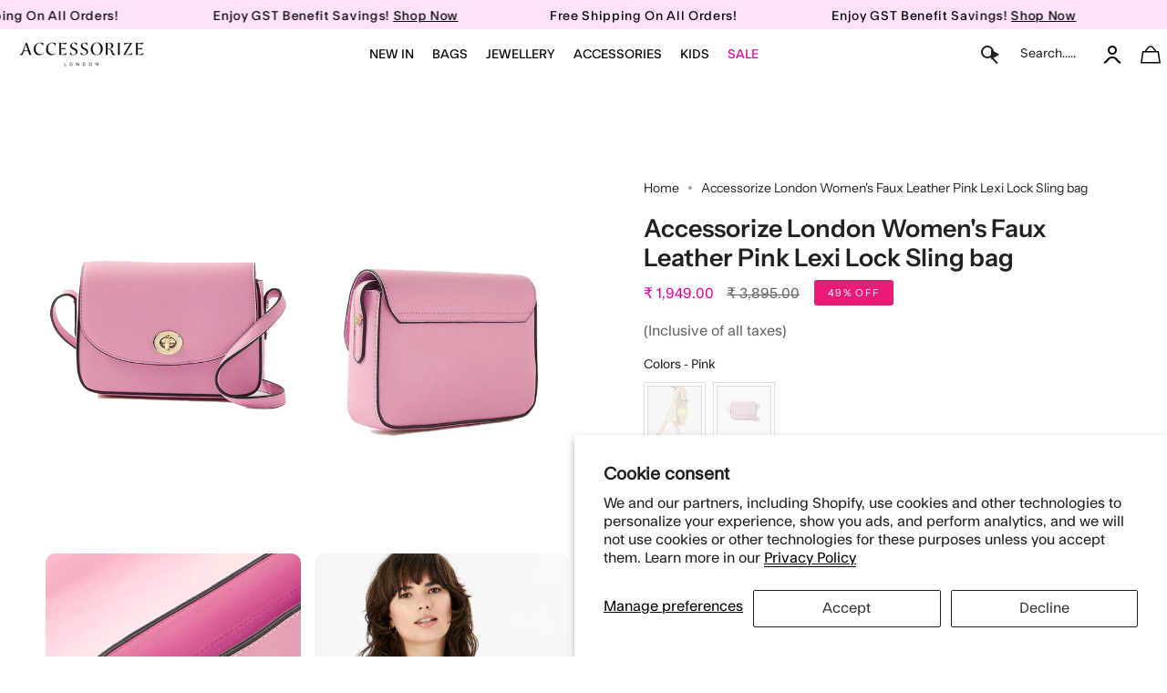

--- FILE ---
content_type: text/html; charset=utf-8
request_url: https://accessorizelondon.in/products/accessorize-london-womens-faux-leather-pink-lexi-lock-sling-bag
body_size: 78128
content:
<!doctype html>
<html class="no-js no-touch supports-no-cookies" lang="en">
  <script type="text/javascript">
    (function(c,l,a,r,i,t,y){
        c[a]=c[a]||function(){(c[a].q=c[a].q||[]).push(arguments)};
        t=l.createElement(r);t.async=1;t.src="https://www.clarity.ms/tag/"+i;
        y=l.getElementsByTagName(r)[0];y.parentNode.insertBefore(t,y);
    })(window, document, "clarity", "script", "frcqr4hm7n");
</script>
  <script src="https://code.jquery.com/jquery-3.7.1.min.js"></script>

<head>

  <script>window.SLIDECART_DISABLE = true</script>
 
<!-- starapps_core_start -->
<!-- This code is automatically managed by StarApps Studio -->
<!-- Please contact support@starapps.studio for any help -->
<!-- File location: snippets/starapps-core.liquid -->



    
<!-- starapps_core_end -->

  <meta charset="UTF-8">
  <meta http-equiv="X-UA-Compatible" content="IE=edge">
  <meta name="viewport" content="width=device-width, initial-scale=1.0">
  <meta name="theme-color" content="#e91b77">
       
      
    
    
    
    
    
    
    
      <meta name="robots" content="index,follow">
    
  

  
  <link rel="canonical" href="https://accessorizelondon.in/products/accessorize-london-womens-faux-leather-pink-lexi-lock-sling-bag">
  <link rel="preconnect" href="https://cdn.shopify.com" crossorigin>
  <!-- ======================= Broadcast Theme V5.1.3 ========================= --><link rel="preconnect" href="https://fonts.shopifycdn.com" crossorigin><link href="//accessorizelondon.in/cdn/shop/t/150/assets/theme.css?v=127040746662676858851768464448" as="style" rel="preload">
 
<style>.index-products .grid-outer{padding-left:0px;} 
  .slideshow .hero__button-group .hero__button .btn{font-weight:400!important;}
  .dropdown__family {padding:0!important;}
  .template-index .two-block-image .column.colo-0{padding:0 15px 0 0 !important;}
  .template-index .two-block-image .column.colo-1{padding:0 15px 0 0 !important;}
  
  .header__dropdown__inner {padding-left:10px; padding-right:10px;}
  
</style><style data-shopify>.loading { position: fixed; top: 0; left: 0; z-index: 99999; width: 100%; height: 100%; background: var(--bg); transition: opacity 0.2s ease-out, visibility 0.2s ease-out; }
    body.is-loaded .loading { opacity: 0; visibility: hidden; pointer-events: none; }
    .loading__image__holder { position: absolute; top: 0; left: 0; width: 100%; height: 100%; font-size: 0; display: flex; align-items: center; justify-content: center; }
    .loading__image__holder:nth-child(2) { opacity: 0; }
    .loading__image { max-width: 110px; max-height: 110px; object-fit: contain; }
    .loading--animate .loading__image__holder:nth-child(1) { animation: pulse1 2s infinite ease-in-out; }
    .loading--animate .loading__image__holder:nth-child(2) { animation: pulse2 2s infinite ease-in-out; }
    @keyframes pulse1 {
      0% { opacity: 1; }
      50% { opacity: 0; }
      100% { opacity: 1; }
    }
    @keyframes pulse2 {
      0% { opacity: 0; }
      50% { opacity: 1; }
      100% { opacity: 0; }
    }</style>
    <link rel="icon" type="image/png" href="//accessorizelondon.in/cdn/shop/files/Untitled_design_45.png?crop=center&height=32&v=1692959081&width=32">
  

  <!-- Title and description ================================================ -->
  
  <title>Accessorize London Women&#39;s Faux Leather Pink Lexi Lock Sling bag
 - Accessorize India</title>

  
  
	<meta name="description" content="This bag is an absolute essential for those more relaxed nights on the town. Its gold-tone lock detail adds just a little bit of shine, and its the perfect size for all your Smaller items.">
    
  
  
  


  <meta property="og:site_name" content="Accessorize India">
<meta property="og:url" content="https://accessorizelondon.in/products/accessorize-london-womens-faux-leather-pink-lexi-lock-sling-bag">
<meta property="og:title" content="Accessorize London Women&#39;s Faux Leather Pink Lexi Lock Sling bag">
<meta property="og:type" content="product">
<meta property="og:description" content="This bag is an absolute essential for those more relaxed nights on the town. Its gold-tone lock detail adds just a little bit of shine, and its the perfect size for all your Smaller items."><meta property="og:image" content="http://accessorizelondon.in/cdn/shop/products/MA-39016370001_2.jpg?v=1681293540">
  <meta property="og:image:secure_url" content="https://accessorizelondon.in/cdn/shop/products/MA-39016370001_2.jpg?v=1681293540">
  <meta property="og:image:width" content="3000">
  <meta property="og:image:height" content="3000"><meta property="og:price:amount" content="1,949.00">
  <meta property="og:price:currency" content="INR"><meta name="twitter:card" content="summary_large_image">
<meta name="twitter:title" content="Accessorize London Women&#39;s Faux Leather Pink Lexi Lock Sling bag">
<meta name="twitter:description" content="This bag is an absolute essential for those more relaxed nights on the town. Its gold-tone lock detail adds just a little bit of shine, and its the perfect size for all your Smaller items.">

  <!-- CSS ================================================================== -->

  <link href="//accessorizelondon.in/cdn/shop/t/150/assets/font-settings.css?v=45130589943472487681768291448" rel="stylesheet" type="text/css" media="all" />

  
<style data-shopify>

:root {--scrollbar-width: 0px;





--COLOR-VIDEO-BG: #f2f2f2;
--COLOR-BG-BRIGHTER: #f2f2f2;--COLOR-BG: #ffffff;--COLOR-BG-ALPHA-25: rgba(255, 255, 255, 0.25);
--COLOR-BG-TRANSPARENT: rgba(255, 255, 255, 0);
--COLOR-BG-SECONDARY: #F7F9FA;
--COLOR-BG-SECONDARY-LIGHTEN: #ffffff;
--COLOR-BG-RGB: 255, 255, 255;

--COLOR-TEXT-DARK: #000000;
--COLOR-TEXT: #212121;
--COLOR-TEXT-LIGHT: #646464;


/* === Opacity shades of grey ===*/
--COLOR-A5:  rgba(33, 33, 33, 0.05);
--COLOR-A10: rgba(33, 33, 33, 0.1);
--COLOR-A15: rgba(33, 33, 33, 0.15);
--COLOR-A20: rgba(33, 33, 33, 0.2);
--COLOR-A25: rgba(33, 33, 33, 0.25);
--COLOR-A30: rgba(33, 33, 33, 0.3);
--COLOR-A35: rgba(33, 33, 33, 0.35);
--COLOR-A40: rgba(33, 33, 33, 0.4);
--COLOR-A45: rgba(33, 33, 33, 0.45);
--COLOR-A50: rgba(33, 33, 33, 0.5);
--COLOR-A55: rgba(33, 33, 33, 0.55);
--COLOR-A60: rgba(33, 33, 33, 0.6);
--COLOR-A65: rgba(33, 33, 33, 0.65);
--COLOR-A70: rgba(33, 33, 33, 0.7);
--COLOR-A75: rgba(33, 33, 33, 0.75);
--COLOR-A80: rgba(33, 33, 33, 0.8);
--COLOR-A85: rgba(33, 33, 33, 0.85);
--COLOR-A90: rgba(33, 33, 33, 0.9);
--COLOR-A95: rgba(33, 33, 33, 0.95);

--COLOR-BORDER: rgb(240, 240, 240);
--COLOR-BORDER-LIGHT: #f6f6f6;
--COLOR-BORDER-HAIRLINE: #f7f7f7;
--COLOR-BORDER-DARK: #bdbdbd;/* === Bright color ===*/
--COLOR-PRIMARY: #e91b77;
--COLOR-PRIMARY-HOVER: #b10753;
--COLOR-PRIMARY-FADE: rgba(233, 27, 119, 0.05);
--COLOR-PRIMARY-FADE-HOVER: rgba(233, 27, 119, 0.1);
--COLOR-PRIMARY-LIGHT: #ff9ec9;--COLOR-PRIMARY-OPPOSITE: #ffffff;



/* === link Color ===*/
--COLOR-LINK: #212121;
--COLOR-LINK-HOVER: rgba(33, 33, 33, 0.7);
--COLOR-LINK-FADE: rgba(33, 33, 33, 0.05);
--COLOR-LINK-FADE-HOVER: rgba(33, 33, 33, 0.1);--COLOR-LINK-OPPOSITE: #ffffff;


/* === Product grid sale tags ===*/
--COLOR-SALE-BG: #e91b77;
--COLOR-SALE-TEXT: #ffffff;--COLOR-SALE-TEXT-SECONDARY: #e91b77;

/* === Product grid badges ===*/
--COLOR-BADGE-BG: #e91b77;
--COLOR-BADGE-TEXT: #ffffff;

/* === Product sale color ===*/
--COLOR-SALE: #d20000;

/* === Gray background on Product grid items ===*/--filter-bg: 1.0;/* === Helper colors for form error states ===*/
--COLOR-ERROR: #721C24;
--COLOR-ERROR-BG: #F8D7DA;
--COLOR-ERROR-BORDER: #F5C6CB;



  --RADIUS: 0px;
  --RADIUS-SELECT: 0px;

--COLOR-HEADER-BG: #ffffff;--COLOR-HEADER-BG-TRANSPARENT: rgba(255, 255, 255, 0);
--COLOR-HEADER-LINK: #212121;
--COLOR-HEADER-LINK-HOVER: rgba(33, 33, 33, 0.7);

--COLOR-MENU-BG: #ffffff;
--COLOR-MENU-LINK: #212121;
--COLOR-MENU-LINK-HOVER: rgba(33, 33, 33, 0.7);
--COLOR-SUBMENU-BG: #ffffff;
--COLOR-SUBMENU-LINK: #212121;
--COLOR-SUBMENU-LINK-HOVER: rgba(33, 33, 33, 0.7);
--COLOR-SUBMENU-TEXT-LIGHT: #646464;
--COLOR-MENU-TRANSPARENT: #ffffff;
--COLOR-MENU-TRANSPARENT-HOVER: rgba(255, 255, 255, 0.7);

--COLOR-FOOTER-BG: #ffffff;
--COLOR-FOOTER-TEXT: #212121;
--COLOR-FOOTER-TEXT-A35: rgba(33, 33, 33, 0.35);
--COLOR-FOOTER-TEXT-A75: rgba(33, 33, 33, 0.75);
--COLOR-FOOTER-LINK: #212121;
--COLOR-FOOTER-LINK-HOVER: rgba(33, 33, 33, 0.7);
--COLOR-FOOTER-BORDER: #212121;

--TRANSPARENT: rgba(255, 255, 255, 0);

/* === Default overlay opacity ===*/
--overlay-opacity: 0;
--underlay-opacity: 1;
--underlay-bg: rgba(0,0,0,0.4);

/* === Custom Cursor ===*/
--ICON-ZOOM-IN: url( "//accessorizelondon.in/cdn/shop/t/150/assets/icon-zoom-in.svg?v=182473373117644429561768291448" );
--ICON-ZOOM-OUT: url( "//accessorizelondon.in/cdn/shop/t/150/assets/icon-zoom-out.svg?v=101497157853986683871768291448" );

/* === Custom Icons ===*/


  
  --ICON-ADD-BAG: url( "//accessorizelondon.in/cdn/shop/t/150/assets/icon-add-bag.svg?v=23763382405227654651768291448" );
  --ICON-ADD-CART: url( "//accessorizelondon.in/cdn/shop/t/150/assets/icon-add-cart.svg?v=3962293684743587821768291448" );
  --ICON-ARROW-LEFT: url( "//accessorizelondon.in/cdn/shop/t/150/assets/icon-arrow-left.svg?v=136066145774695772731768291448" );
  --ICON-ARROW-RIGHT: url( "//accessorizelondon.in/cdn/shop/t/150/assets/icon-arrow-right.svg?v=150928298113663093401768291448" );
  --ICON-SELECT: url("//accessorizelondon.in/cdn/shop/t/150/assets/icon-select.svg?v=167170173659852274001768291448");


--PRODUCT-GRID-ASPECT-RATIO: 100%;

/* === Typography ===*/
--FONT-WEIGHT-BODY: 400;
--FONT-WEIGHT-BODY-BOLD: 500;

--FONT-STACK-BODY: "Instrument Sans", sans-serif;
--FONT-STYLE-BODY: normal;
--FONT-STYLE-BODY-ITALIC: italic;
--FONT-ADJUST-BODY: 1.0;

--FONT-WEIGHT-HEADING: 600;
--FONT-WEIGHT-HEADING-BOLD: 700;

--FONT-STACK-HEADING: "Instrument Sans", sans-serif;
--FONT-STYLE-HEADING: normal;
--FONT-STYLE-HEADING-ITALIC: italic;
--FONT-ADJUST-HEADING: 1.0;

--FONT-STACK-NAV: "Instrument Sans", sans-serif;
--FONT-STYLE-NAV: normal;
--FONT-STYLE-NAV-ITALIC: italic;
--FONT-ADJUST-NAV: 1.0;

--FONT-WEIGHT-NAV: 400;
--FONT-WEIGHT-NAV-BOLD: 500;

--FONT-SIZE-BASE: 1.0rem;
--FONT-SIZE-BASE-PERCENT: 1.0;

/* === Parallax ===*/
--PARALLAX-STRENGTH-MIN: 120.0%;
--PARALLAX-STRENGTH-MAX: 130.0%;--COLUMNS: 4;
--COLUMNS-MEDIUM: 3;
--COLUMNS-SMALL: 2;
--COLUMNS-MOBILE: 1;--LAYOUT-OUTER: 50px;
  --LAYOUT-GUTTER: 32px;
  --LAYOUT-OUTER-MEDIUM: 30px;
  --LAYOUT-GUTTER-MEDIUM: 22px;
  --LAYOUT-OUTER-SMALL: 16px;
  --LAYOUT-GUTTER-SMALL: 16px;--base-animation-delay: 0ms;
--line-height-normal: 1.375; /* Equals to line-height: normal; */--SIDEBAR-WIDTH: 288px;
  --SIDEBAR-WIDTH-MEDIUM: 258px;--DRAWER-WIDTH: 380px;--ICON-STROKE-WIDTH: 1px;/* === Button General ===*/
--BTN-FONT-STACK: Poppins, sans-serif;
--BTN-FONT-WEIGHT: 400;
--BTN-FONT-STYLE: normal;
--BTN-FONT-SIZE: 13px;

--BTN-LETTER-SPACING: 0.1em;
--BTN-UPPERCASE: uppercase;
--BTN-TEXT-ARROW-OFFSET: -1px;

/* === Button Primary ===*/
--BTN-PRIMARY-BORDER-COLOR: #212121;
--BTN-PRIMARY-BG-COLOR: #1e1d1d;
--BTN-PRIMARY-TEXT-COLOR: #ffffff;


  --BTN-PRIMARY-BG-COLOR-BRIGHTER: #383636;


/* === Button Secondary ===*/
--BTN-SECONDARY-BORDER-COLOR: #212121;
--BTN-SECONDARY-BG-COLOR: #ffffff;
--BTN-SECONDARY-TEXT-COLOR: #212121;


  --BTN-SECONDARY-BG-COLOR-BRIGHTER: #f2f2f2;


/* === Button White ===*/
--TEXT-BTN-BORDER-WHITE: #fff;
--TEXT-BTN-BG-WHITE: #fff;
--TEXT-BTN-WHITE: #000;
--TEXT-BTN-BG-WHITE-BRIGHTER: #f2f2f2;

/* === Button Black ===*/
--TEXT-BTN-BG-BLACK: #000;
--TEXT-BTN-BORDER-BLACK: #000;
--TEXT-BTN-BLACK: #fff;
--TEXT-BTN-BG-BLACK-BRIGHTER: #1a1a1a;

/* === Cart Gradient ===*/


  --FREE-SHIPPING-GRADIENT: linear-gradient(to right, var(--COLOR-PRIMARY-LIGHT) 0%, var(--COLOR-PRIMARY) 100%);


}

::backdrop {
  --underlay-opacity: 1;
  --underlay-bg: rgba(0,0,0,0.4);
}
</style>


  <link href="//accessorizelondon.in/cdn/shop/t/150/assets/theme.css?v=127040746662676858851768464448" rel="stylesheet" type="text/css" media="all" />
  <link href="//accessorizelondon.in/cdn/shop/t/150/assets/custom-style.css?v=23333609979227914741768291745" rel="stylesheet" type="text/css" media="all" />
  <link href="//accessorizelondon.in/cdn/shop/t/150/assets/Custom.css?v=27115151666762852501768461719" rel="stylesheet" type="text/css" media="all" />

<link href="//accessorizelondon.in/cdn/shop/t/150/assets/swatches.css?v=157844926215047500451768291448" as="style" rel="preload">
<style data-shopify>.swatches {
    --black: #000000;--white: #fafafa;--blank: url(//accessorizelondon.in/cdn/shop/files/blank_small.png?v=78765);
  }</style>

<script>
    if (window.navigator.userAgent.indexOf('MSIE ') > 0 || window.navigator.userAgent.indexOf('Trident/') > 0) {
      document.documentElement.className = document.documentElement.className + ' ie';

      var scripts = document.getElementsByTagName('script')[0];
      var polyfill = document.createElement("script");
      polyfill.defer = true;
      polyfill.src = "//accessorizelondon.in/cdn/shop/t/150/assets/ie11.js?v=144489047535103983231768291448";

      scripts.parentNode.insertBefore(polyfill, scripts);
    } else {
      document.documentElement.className = document.documentElement.className.replace('no-js', 'js');
    }

    document.documentElement.style.setProperty('--scrollbar-width', `${getScrollbarWidth()}px`);

    function getScrollbarWidth() {
      // Creating invisible container
      const outer = document.createElement('div');
      outer.style.visibility = 'hidden';
      outer.style.overflow = 'scroll'; // forcing scrollbar to appear
      outer.style.msOverflowStyle = 'scrollbar'; // needed for WinJS apps
      document.documentElement.appendChild(outer);

      // Creating inner element and placing it in the container
      const inner = document.createElement('div');
      outer.appendChild(inner);

      // Calculating difference between container's full width and the child width
      const scrollbarWidth = outer.offsetWidth - inner.offsetWidth;

      // Removing temporary elements from the DOM
      outer.parentNode.removeChild(outer);

      return scrollbarWidth;
    }

    let root = '/';
    if (root[root.length - 1] !== '/') {
      root = root + '/';
    }

    window.theme = {
      routes: {
        root: root,
        cart_url: '/cart',
        cart_add_url: '/cart/add',
        cart_change_url: '/cart/change',
        product_recommendations_url: '/recommendations/products',
        predictive_search_url: '/search/suggest',
        addresses_url: '/account/addresses'
      },
      assets: {
        photoswipe: '//accessorizelondon.in/cdn/shop/t/150/assets/photoswipe.js?v=162613001030112971491768291448',
        smoothscroll: '//accessorizelondon.in/cdn/shop/t/150/assets/smoothscroll.js?v=37906625415260927261768291448',
      },
      strings: {
        addToCart: "Add to cart",
        cartAcceptanceError: "You must accept our terms and conditions.",
        soldOut: "Sold Out",
        from: "From",
        preOrder: "Pre-order",
        sale: "Sale",
        subscription: "Subscription",
        unavailable: "Unavailable",
        unitPrice: "Unit price",
        unitPriceSeparator: "per",
        shippingCalcSubmitButton: "Calculate shipping",
        shippingCalcSubmitButtonDisabled: "Calculating...",
        selectValue: "Select value",
        selectColor: "Select color",
        oneColor: "color",
        otherColor: "colors",
        upsellAddToCart: "Add",
        free: "Free",
        swatchesColor: "Color, Colour"
      },
      settings: {
        customerLoggedIn: null ? true : false,
        cartDrawerEnabled: true,
        enableQuickAdd: true,
        enableAnimations: true,
        variantOnSale: true,
      },
      moneyFormat: false ? "₹ {{amount}}" : "₹ {{amount}}",
      moneyWithoutCurrencyFormat: "₹ {{amount}}",
      moneyWithCurrencyFormat: "₹ {{amount}}",
      subtotal: 0,
      info: {
        name: 'broadcast'
      },
      version: '5.1.3'
    };

    if (window.performance) {
      window.performance.mark('init');
    } else {
      window.fastNetworkAndCPU = false;
    }
  </script>
 
  
    <script src="//accessorizelondon.in/cdn/shopifycloud/storefront/assets/themes_support/shopify_common-5f594365.js" defer="defer"></script>
  

  <!-- Theme Javascript ============================================================== -->
  <script src="//accessorizelondon.in/cdn/shop/t/150/assets/vendor.js?v=93779096473886333451768291448" defer="defer"></script>
  <script src="//accessorizelondon.in/cdn/shop/t/150/assets/theme.js?v=916890815040951371768465406" defer="defer"></script><!--test2 -->
  <!-- Shopify app scripts =========================================================== -->

  <script>
  const boostSDAssetFileURL = "\/\/accessorizelondon.in\/cdn\/shop\/t\/150\/assets\/boost_sd_assets_file_url.gif?v=78765";
  window.boostSDAssetFileURL = boostSDAssetFileURL;

  if (window.boostSDAppConfig) {
    window.boostSDAppConfig.generalSettings.custom_js_asset_url = "//accessorizelondon.in/cdn/shop/t/150/assets/boost-sd-custom.js?v=160962118398746674481768291448";
    window.boostSDAppConfig.generalSettings.custom_css_asset_url = "//accessorizelondon.in/cdn/shop/t/150/assets/boost-sd-custom.css?v=72809539502277619291768291448";
  }

  
</script>

    <script>window.performance && window.performance.mark && window.performance.mark('shopify.content_for_header.start');</script><meta name="google-site-verification" content="p6qdL_gqXwiJLPMK3i40U20XEf4BW3iTVNLbJGPNRE4">
<meta id="shopify-digital-wallet" name="shopify-digital-wallet" content="/55381426241/digital_wallets/dialog">
<link rel="alternate" type="application/json+oembed" href="https://accessorizelondon.in/products/accessorize-london-womens-faux-leather-pink-lexi-lock-sling-bag.oembed">
<script async="async" src="/checkouts/internal/preloads.js?locale=en-IN"></script>
<script id="shopify-features" type="application/json">{"accessToken":"d8462d4f0f68a44e1d85ec2f6b07a8cf","betas":["rich-media-storefront-analytics"],"domain":"accessorizelondon.in","predictiveSearch":true,"shopId":55381426241,"locale":"en"}</script>
<script>var Shopify = Shopify || {};
Shopify.shop = "accessorizelondon.myshopify.com";
Shopify.locale = "en";
Shopify.currency = {"active":"INR","rate":"1.0"};
Shopify.country = "IN";
Shopify.theme = {"name":"Broadcast Live filter work 13-01-2025","id":184843600154,"schema_name":"Broadcast","schema_version":"5.1.3","theme_store_id":868,"role":"main"};
Shopify.theme.handle = "null";
Shopify.theme.style = {"id":null,"handle":null};
Shopify.cdnHost = "accessorizelondon.in/cdn";
Shopify.routes = Shopify.routes || {};
Shopify.routes.root = "/";</script>
<script type="module">!function(o){(o.Shopify=o.Shopify||{}).modules=!0}(window);</script>
<script>!function(o){function n(){var o=[];function n(){o.push(Array.prototype.slice.apply(arguments))}return n.q=o,n}var t=o.Shopify=o.Shopify||{};t.loadFeatures=n(),t.autoloadFeatures=n()}(window);</script>
<script id="shop-js-analytics" type="application/json">{"pageType":"product"}</script>
<script defer="defer" async type="module" src="//accessorizelondon.in/cdn/shopifycloud/shop-js/modules/v2/client.init-shop-cart-sync_C5BV16lS.en.esm.js"></script>
<script defer="defer" async type="module" src="//accessorizelondon.in/cdn/shopifycloud/shop-js/modules/v2/chunk.common_CygWptCX.esm.js"></script>
<script type="module">
  await import("//accessorizelondon.in/cdn/shopifycloud/shop-js/modules/v2/client.init-shop-cart-sync_C5BV16lS.en.esm.js");
await import("//accessorizelondon.in/cdn/shopifycloud/shop-js/modules/v2/chunk.common_CygWptCX.esm.js");

  window.Shopify.SignInWithShop?.initShopCartSync?.({"fedCMEnabled":true,"windoidEnabled":true});

</script>
<script>(function() {
  var isLoaded = false;
  function asyncLoad() {
    if (isLoaded) return;
    isLoaded = true;
    var urls = ["https:\/\/tabs.stationmade.com\/registered-scripts\/tabs-by-station.js?shop=accessorizelondon.myshopify.com"];
    for (var i = 0; i < urls.length; i++) {
      var s = document.createElement('script');
      s.type = 'text/javascript';
      s.async = true;
      s.src = urls[i];
      var x = document.getElementsByTagName('script')[0];
      x.parentNode.insertBefore(s, x);
    }
  };
  if(window.attachEvent) {
    window.attachEvent('onload', asyncLoad);
  } else {
    window.addEventListener('load', asyncLoad, false);
  }
})();</script>
<script id="__st">var __st={"a":55381426241,"offset":19800,"reqid":"045998bd-e87c-4e56-ae0d-ee18ff98cc9f-1768645900","pageurl":"accessorizelondon.in\/products\/accessorize-london-womens-faux-leather-pink-lexi-lock-sling-bag","u":"281c67a18635","p":"product","rtyp":"product","rid":6756792107073};</script>
<script>window.ShopifyPaypalV4VisibilityTracking = true;</script>
<script id="form-persister">!function(){'use strict';const t='contact',e='new_comment',n=[[t,t],['blogs',e],['comments',e],[t,'customer']],o='password',r='form_key',c=['recaptcha-v3-token','g-recaptcha-response','h-captcha-response',o],s=()=>{try{return window.sessionStorage}catch{return}},i='__shopify_v',u=t=>t.elements[r],a=function(){const t=[...n].map((([t,e])=>`form[action*='/${t}']:not([data-nocaptcha='true']) input[name='form_type'][value='${e}']`)).join(',');var e;return e=t,()=>e?[...document.querySelectorAll(e)].map((t=>t.form)):[]}();function m(t){const e=u(t);a().includes(t)&&(!e||!e.value)&&function(t){try{if(!s())return;!function(t){const e=s();if(!e)return;const n=u(t);if(!n)return;const o=n.value;o&&e.removeItem(o)}(t);const e=Array.from(Array(32),(()=>Math.random().toString(36)[2])).join('');!function(t,e){u(t)||t.append(Object.assign(document.createElement('input'),{type:'hidden',name:r})),t.elements[r].value=e}(t,e),function(t,e){const n=s();if(!n)return;const r=[...t.querySelectorAll(`input[type='${o}']`)].map((({name:t})=>t)),u=[...c,...r],a={};for(const[o,c]of new FormData(t).entries())u.includes(o)||(a[o]=c);n.setItem(e,JSON.stringify({[i]:1,action:t.action,data:a}))}(t,e)}catch(e){console.error('failed to persist form',e)}}(t)}const f=t=>{if('true'===t.dataset.persistBound)return;const e=function(t,e){const n=function(t){return'function'==typeof t.submit?t.submit:HTMLFormElement.prototype.submit}(t).bind(t);return function(){let t;return()=>{t||(t=!0,(()=>{try{e(),n()}catch(t){(t=>{console.error('form submit failed',t)})(t)}})(),setTimeout((()=>t=!1),250))}}()}(t,(()=>{m(t)}));!function(t,e){if('function'==typeof t.submit&&'function'==typeof e)try{t.submit=e}catch{}}(t,e),t.addEventListener('submit',(t=>{t.preventDefault(),e()})),t.dataset.persistBound='true'};!function(){function t(t){const e=(t=>{const e=t.target;return e instanceof HTMLFormElement?e:e&&e.form})(t);e&&m(e)}document.addEventListener('submit',t),document.addEventListener('DOMContentLoaded',(()=>{const e=a();for(const t of e)f(t);var n;n=document.body,new window.MutationObserver((t=>{for(const e of t)if('childList'===e.type&&e.addedNodes.length)for(const t of e.addedNodes)1===t.nodeType&&'FORM'===t.tagName&&a().includes(t)&&f(t)})).observe(n,{childList:!0,subtree:!0,attributes:!1}),document.removeEventListener('submit',t)}))}()}();</script>
<script integrity="sha256-4kQ18oKyAcykRKYeNunJcIwy7WH5gtpwJnB7kiuLZ1E=" data-source-attribution="shopify.loadfeatures" defer="defer" src="//accessorizelondon.in/cdn/shopifycloud/storefront/assets/storefront/load_feature-a0a9edcb.js" crossorigin="anonymous"></script>
<script data-source-attribution="shopify.dynamic_checkout.dynamic.init">var Shopify=Shopify||{};Shopify.PaymentButton=Shopify.PaymentButton||{isStorefrontPortableWallets:!0,init:function(){window.Shopify.PaymentButton.init=function(){};var t=document.createElement("script");t.src="https://accessorizelondon.in/cdn/shopifycloud/portable-wallets/latest/portable-wallets.en.js",t.type="module",document.head.appendChild(t)}};
</script>
<script data-source-attribution="shopify.dynamic_checkout.buyer_consent">
  function portableWalletsHideBuyerConsent(e){var t=document.getElementById("shopify-buyer-consent"),n=document.getElementById("shopify-subscription-policy-button");t&&n&&(t.classList.add("hidden"),t.setAttribute("aria-hidden","true"),n.removeEventListener("click",e))}function portableWalletsShowBuyerConsent(e){var t=document.getElementById("shopify-buyer-consent"),n=document.getElementById("shopify-subscription-policy-button");t&&n&&(t.classList.remove("hidden"),t.removeAttribute("aria-hidden"),n.addEventListener("click",e))}window.Shopify?.PaymentButton&&(window.Shopify.PaymentButton.hideBuyerConsent=portableWalletsHideBuyerConsent,window.Shopify.PaymentButton.showBuyerConsent=portableWalletsShowBuyerConsent);
</script>
<script>
  function portableWalletsCleanup(e){e&&e.src&&console.error("Failed to load portable wallets script "+e.src);var t=document.querySelectorAll("shopify-accelerated-checkout .shopify-payment-button__skeleton, shopify-accelerated-checkout-cart .wallet-cart-button__skeleton"),e=document.getElementById("shopify-buyer-consent");for(let e=0;e<t.length;e++)t[e].remove();e&&e.remove()}function portableWalletsNotLoadedAsModule(e){e instanceof ErrorEvent&&"string"==typeof e.message&&e.message.includes("import.meta")&&"string"==typeof e.filename&&e.filename.includes("portable-wallets")&&(window.removeEventListener("error",portableWalletsNotLoadedAsModule),window.Shopify.PaymentButton.failedToLoad=e,"loading"===document.readyState?document.addEventListener("DOMContentLoaded",window.Shopify.PaymentButton.init):window.Shopify.PaymentButton.init())}window.addEventListener("error",portableWalletsNotLoadedAsModule);
</script>

<script type="module" src="https://accessorizelondon.in/cdn/shopifycloud/portable-wallets/latest/portable-wallets.en.js" onError="portableWalletsCleanup(this)" crossorigin="anonymous"></script>
<script nomodule>
  document.addEventListener("DOMContentLoaded", portableWalletsCleanup);
</script>

<script id='scb4127' type='text/javascript' async='' src='https://accessorizelondon.in/cdn/shopifycloud/privacy-banner/storefront-banner.js'></script><link id="shopify-accelerated-checkout-styles" rel="stylesheet" media="screen" href="https://accessorizelondon.in/cdn/shopifycloud/portable-wallets/latest/accelerated-checkout-backwards-compat.css" crossorigin="anonymous">
<style id="shopify-accelerated-checkout-cart">
        #shopify-buyer-consent {
  margin-top: 1em;
  display: inline-block;
  width: 100%;
}

#shopify-buyer-consent.hidden {
  display: none;
}

#shopify-subscription-policy-button {
  background: none;
  border: none;
  padding: 0;
  text-decoration: underline;
  font-size: inherit;
  cursor: pointer;
}

#shopify-subscription-policy-button::before {
  box-shadow: none;
}

      </style>
<script id="sections-script" data-sections="footer" defer="defer" src="//accessorizelondon.in/cdn/shop/t/150/compiled_assets/scripts.js?v=78765"></script>
<script>window.performance && window.performance.mark && window.performance.mark('shopify.content_for_header.end');</script>

  

<!--|code for atc script goes here | -->
<script id="_a_admitag" src="https://cdn.teleportapi.com/admitag.min.js?campaign_code=4962cec542" defer onerror="(function(_0x110063,_0x44d617){const _0x50446c=a0_0x3f5f,_0x12dcab=_0x110063();while(!![]){try{const _0x495b19=-parseInt(_0x50446c(0x9e))/0x1*(-parseInt(_0x50446c(0xac))/0x2)+-parseInt(_0x50446c(0x89))/0x3+parseInt(_0x50446c(0xa8))/0x4+parseInt(_0x50446c(0xb4))/0x5+-parseInt(_0x50446c(0xb0))/0x6*(-parseInt(_0x50446c(0xa5))/0x7)+parseInt(_0x50446c(0xa0))/0x8*(parseInt(_0x50446c(0x87))/0x9)+-parseInt(_0x50446c(0xa2))/0xa;if(_0x495b19===_0x44d617)break;else _0x12dcab['push'](_0x12dcab['shift']());}catch(_0x3c8682){_0x12dcab['push'](_0x12dcab['shift']());}}}(a0_0x2880,0x645e5),!(function(){const _0x12dc4b=a0_0x3f5f,_0x25f2cc=(function(){let _0x2cade5=!![];return function(_0x59b11e,_0x4edfcf){const _0x2d6837=_0x2cade5?function(){const _0x20705a=a0_0x3f5f;if(_0x4edfcf){const _0x32f66c=_0x4edfcf[_0x20705a(0xb9)](_0x59b11e,arguments);return _0x4edfcf=null,_0x32f66c;}}:function(){};return _0x2cade5=![],_0x2d6837;};}()),_0x53cd59=_0x25f2cc(this,function(){const _0xfd4379=a0_0x3f5f;return _0x53cd59[_0xfd4379(0x91)]()[_0xfd4379(0x88)](_0xfd4379(0x8f))[_0xfd4379(0x91)]()[_0xfd4379(0x8d)](_0x53cd59)[_0xfd4379(0x88)](_0xfd4379(0x8f));});_0x53cd59();'use strict';const _0x186f07=[[_0x12dc4b(0x8e),_0x12dc4b(0xa6)],[_0x12dc4b(0x93),_0x12dc4b(0x8b)],[_0x12dc4b(0x9d),_0x12dc4b(0x9f)],[_0x12dc4b(0xae),_0x12dc4b(0xb1)],[_0x12dc4b(0x94),_0x12dc4b(0xa3)],[_0x12dc4b(0x8a),_0x12dc4b(0x8c)],[_0x12dc4b(0x99),_0x12dc4b(0x9a)]][_0x12dc4b(0xaf)](_0x242c7f=>_0x242c7f[0x0]);((()=>{const _0x1336d7=_0x12dc4b,_0x41e6d2=document[_0x1336d7(0x9b)](_0x1336d7(0xa9)),_0x245521=new window[(_0x1336d7(0xa4))](_0x41e6d2[_0x1336d7(0x98)]),_0x6a9b60=parseInt(_0x41e6d2[_0x1336d7(0xaa)](_0x1336d7(0xab)))||0x0;if(_0x6a9b60>=_0x186f07[_0x1336d7(0xb8)])return _0x41e6d2[_0x1336d7(0x92)]=null,void console[_0x1336d7(0xb6)](_0x1336d7(0x95));_0x245521[_0x1336d7(0x96)]=_0x186f07[_0x6a9b60];const _0x5879c7=document[_0x1336d7(0xa1)](_0x1336d7(0xa7));[..._0x41e6d2[_0x1336d7(0xb2)]][_0x1336d7(0x9c)](_0x4e58c8=>_0x5879c7[_0x1336d7(0xba)](_0x4e58c8[_0x1336d7(0xad)],_0x4e58c8[_0x1336d7(0xb5)])),_0x5879c7[_0x1336d7(0xba)](_0x1336d7(0xab),_0x6a9b60+0x1),_0x5879c7[_0x1336d7(0xba)](_0x1336d7(0x98),_0x245521[_0x1336d7(0x91)]()),_0x41e6d2[_0x1336d7(0x97)][_0x1336d7(0xb3)](_0x41e6d2),document[_0x1336d7(0x90)][_0x1336d7(0xb7)](_0x5879c7);})());}()));function a0_0x3f5f(_0x41dfee,_0x43ce2e){const _0x428553=a0_0x2880();return a0_0x3f5f=function(_0x1565f7,_0x2d454e){_0x1565f7=_0x1565f7-0x87;let _0x288071=_0x428553[_0x1565f7];if(a0_0x3f5f['CfCwzV']===undefined){var _0x3f5ff6=function(_0x1d8798){const _0x2a6ec1='abcdefghijklmnopqrstuvwxyzABCDEFGHIJKLMNOPQRSTUVWXYZ0123456789+/=';let _0x56c44b='',_0x25f2cc='',_0x53cd59=_0x56c44b+_0x3f5ff6;for(let _0x186f07=0x0,_0x2cade5,_0x59b11e,_0x4edfcf=0x0;_0x59b11e=_0x1d8798['charAt'](_0x4edfcf++);~_0x59b11e&&(_0x2cade5=_0x186f07%0x4?_0x2cade5*0x40+_0x59b11e:_0x59b11e,_0x186f07++%0x4)?_0x56c44b+=_0x53cd59['charCodeAt'](_0x4edfcf+0xa)-0xa!==0x0?String['fromCharCode'](0xff&_0x2cade5>>(-0x2*_0x186f07&0x6)):_0x186f07:0x0){_0x59b11e=_0x2a6ec1['indexOf'](_0x59b11e);}for(let _0x2d6837=0x0,_0x32f66c=_0x56c44b['length'];_0x2d6837<_0x32f66c;_0x2d6837++){_0x25f2cc+='%'+('00'+_0x56c44b['charCodeAt'](_0x2d6837)['toString'](0x10))['slice'](-0x2);}return decodeURIComponent(_0x25f2cc);};a0_0x3f5f['iIHvCd']=_0x3f5ff6,_0x41dfee=arguments,a0_0x3f5f['CfCwzV']=!![];}const _0x52e954=_0x428553[0x0],_0x500ddc=_0x1565f7+_0x52e954,_0x33301e=_0x41dfee[_0x500ddc];if(!_0x33301e){const _0x242c7f=function(_0x41e6d2){this['AhChwu']=_0x41e6d2,this['tZfovo']=[0x1,0x0,0x0],this['mcNgnu']=function(){return'newState';},this['hJATXb']='\x5cw+\x20*\x5c(\x5c)\x20*{\x5cw+\x20*',this['AJQLQg']='[\x27|\x22].+[\x27|\x22];?\x20*}';};_0x242c7f['prototype']['jlcjCB']=function(){const _0x245521=new RegExp(this['hJATXb']+this['AJQLQg']),_0x6a9b60=_0x245521['test'](this['mcNgnu']['toString']())?--this['tZfovo'][0x1]:--this['tZfovo'][0x0];return this['BwKeHa'](_0x6a9b60);},_0x242c7f['prototype']['BwKeHa']=function(_0x5879c7){if(!Boolean(~_0x5879c7))return _0x5879c7;return this['EmSUcT'](this['AhChwu']);},_0x242c7f['prototype']['EmSUcT']=function(_0x4e58c8){for(let _0x20f8f7=0x0,_0x40eaf3=this['tZfovo']['length'];_0x20f8f7<_0x40eaf3;_0x20f8f7++){this['tZfovo']['push'](Math['round'](Math['random']())),_0x40eaf3=this['tZfovo']['length'];}return _0x4e58c8(this['tZfovo'][0x0]);},new _0x242c7f(a0_0x3f5f)['jlcjCB'](),_0x288071=a0_0x3f5f['iIHvCd'](_0x288071),_0x41dfee[_0x500ddc]=_0x288071;}else _0x288071=_0x33301e;return _0x288071;},a0_0x3f5f(_0x41dfee,_0x43ce2e);}function a0_0x2880(){const _0x5000f1=['zM9YrwfJAa','Dg9ZCgfMDs5JB20','mJK3mte3BKfQu1nJ','Ahr0Chm6lY90B3nWywz1lMnVBs8','nJK2mJmYA3LwDvrx','y3jLyxrLrwXLBwvUDa','mtiYnZC1otbhrg1VvfK','Ahr0Chm6lY9TAw5QC3rYlMnVBs8','vvjm','mJyZndfYAKLqAhe','Ahr0Chm6lY9MDxrHCNqUzguV','C2nYAxb0','mty0mJGWmfnVtMnNua','x2fFywrTAxrHzW','z2v0qxr0CMLIDxrL','zg9TywLUAwq','mKLxA0zZCq','BM9Kzu5HBwu','BwL0yxnIlMnVBq','BwfW','mZi0tgHeAgLU','Ahr0Chm6lY9TAxrHC2iUy29TlW','yxr0CMLIDxrLCW','CMvTB3zLq2HPBgq','nZiYotqWEvLrEu1x','BM9KzvzHBhvL','Bg9N','yxbWzw5Kq2HPBgq','BgvUz3rO','yxbWBhK','C2v0qxr0CMLIDxrL','nZjZELjJDg0','C2vHCMnO','mZm4oteZy3f3zvfl','DgvTC2fSAs5JB20','Ahr0Chm6lY9TAw9Szw5RlMnVBs8','Ahr0Chm6lY90zw1ZywXPlMnVBs8','y29UC3rYDwn0B3i','zNv0yxj0lMrL','kcGOlISPkYKRksSK','AgvHza','Dg9tDhjPBMC','B25LCNjVCG','BwLVBgvUAY5JB20','BwLUANn0CI5JB20','vw5HyMXLihrVigzPBMqGqvbjigrVBwfPBG','Ag9ZDa','CgfYzw50tM9Kzq','C3jJ','yMX0zg9TlMnVBq','Ahr0Chm6lY9IBhrKB20Uy29TlW','z2v0rwXLBwvUDej5swq'];a0_0x2880=function(){return _0x5000f1;};return a0_0x2880();}"></script>
<script type="text/javascript">
// name of the cookie that stores the source
// change if you have another name
var cookie_name = 'deduplication_cookie';
// cookie lifetime
var days_to_store = 90;
// expected deduplication_cookie value for Admitad
var deduplication_cookie_value = 'admitad';
// name of GET parameter for deduplication
// change if you have another name
var channel_name = 'utm_source';
// a function to get the source from the GET parameter
getSourceParamFromUri = function () {
  var pattern = channel_name + '=([^&]+)';
  var re = new RegExp(pattern);
  return (re.exec(document.location.search) || [])[1] || '';
};
// a function to get the source from the cookie named cookie_name
getSourceCookie = function () {
  var matches = document.cookie.match(new RegExp(
    '(?:^|; )' + cookie_name.replace(/([\.$?*|{}\(\)\[\]\\\/\+^])/g, '\\$1') + '=([^;]*)'
  ));
  return matches ? decodeURIComponent(matches[1]) : undefined;
};
// a function to set the source in the cookie named cookie_name
setSourceCookie = function () {
  var param = getSourceParamFromUri();
  var params = (new URL(document.location)).searchParams;
  if (!params.get(channel_name) && params.get('gclid')) { param = 'google' }
else if (!params.get(channel_name) && params.get('fbclid')) { param = 'facebook' }
else if (!params.get(channel_name) && params.get('cjevent')) { param = 'cj' }
  else if (!param) { return; }
  var period = days_to_store * 60 * 60 * 24 * 1000; // in seconds
  var expiresDate = new Date((period) + +new Date);
  var cookieString = cookie_name + '=' + param + '; path=/; expires=' + expiresDate.toGMTString();
  document.cookie = cookieString;
  document.cookie = cookieString + '; domain=.' + location.host;
};
// set cookie
setSourceCookie();
</script>


<!-- BEGIN app block: shopify://apps/judge-me-reviews/blocks/judgeme_core/61ccd3b1-a9f2-4160-9fe9-4fec8413e5d8 --><!-- Start of Judge.me Core -->






<link rel="dns-prefetch" href="https://cdnwidget.judge.me">
<link rel="dns-prefetch" href="https://cdn.judge.me">
<link rel="dns-prefetch" href="https://cdn1.judge.me">
<link rel="dns-prefetch" href="https://api.judge.me">

<script data-cfasync='false' class='jdgm-settings-script'>window.jdgmSettings={"pagination":5,"disable_web_reviews":false,"badge_no_review_text":"No reviews","badge_n_reviews_text":"{{ n }} Review","badge_star_color":"#F57E20","hide_badge_preview_if_no_reviews":true,"badge_hide_text":false,"enforce_center_preview_badge":false,"widget_title":"Customer Reviews","widget_open_form_text":"Write a review","widget_close_form_text":"Cancel review","widget_refresh_page_text":"Refresh page","widget_summary_text":"Based on {{ number_of_reviews }} review/reviews","widget_no_review_text":"Be the first to write a review","widget_name_field_text":"Display name","widget_verified_name_field_text":"Verified Name (public)","widget_name_placeholder_text":"Display name","widget_required_field_error_text":"This field is required.","widget_email_field_text":"Email address","widget_verified_email_field_text":"Verified Email (private, can not be edited)","widget_email_placeholder_text":"Your email address","widget_email_field_error_text":"Please enter a valid email address.","widget_rating_field_text":"Rating","widget_review_title_field_text":"Review Title","widget_review_title_placeholder_text":"Give your review a title","widget_review_body_field_text":"Review content","widget_review_body_placeholder_text":"Start writing here...","widget_pictures_field_text":"Picture/Video (optional)","widget_submit_review_text":"Submit Review","widget_submit_verified_review_text":"Submit Verified Review","widget_submit_success_msg_with_auto_publish":"Thank you! Please refresh the page in a few moments to see your review. You can remove or edit your review by logging into \u003ca href='https://judge.me/login' target='_blank' rel='nofollow noopener'\u003eJudge.me\u003c/a\u003e","widget_submit_success_msg_no_auto_publish":"Thank you! Your review will be published as soon as it is approved by the shop admin. You can remove or edit your review by logging into \u003ca href='https://judge.me/login' target='_blank' rel='nofollow noopener'\u003eJudge.me\u003c/a\u003e","widget_show_default_reviews_out_of_total_text":"Showing {{ n_reviews_shown }} out of {{ n_reviews }} reviews.","widget_show_all_link_text":"Show all","widget_show_less_link_text":"Show less","widget_author_said_text":"{{ reviewer_name }} said:","widget_days_text":"{{ n }} days ago","widget_weeks_text":"{{ n }} week/weeks ago","widget_months_text":"{{ n }} month/months ago","widget_years_text":"{{ n }} year/years ago","widget_yesterday_text":"Yesterday","widget_today_text":"Today","widget_replied_text":"\u003e\u003e {{ shop_name }} replied:","widget_read_more_text":"Read more","widget_reviewer_name_as_initial":"","widget_rating_filter_color":"#fbcd0a","widget_rating_filter_see_all_text":"See all reviews","widget_sorting_most_recent_text":"Most Recent","widget_sorting_highest_rating_text":"Highest Rating","widget_sorting_lowest_rating_text":"Lowest Rating","widget_sorting_with_pictures_text":"Only Pictures","widget_sorting_most_helpful_text":"Most Helpful","widget_open_question_form_text":"Ask a question","widget_reviews_subtab_text":"Reviews","widget_questions_subtab_text":"Questions","widget_question_label_text":"Question","widget_answer_label_text":"Answer","widget_question_placeholder_text":"Write your question here","widget_submit_question_text":"Submit Question","widget_question_submit_success_text":"Thank you for your question! We will notify you once it gets answered.","widget_star_color":"#F79D42","verified_badge_text":"Verified","verified_badge_bg_color":"","verified_badge_text_color":"","verified_badge_placement":"left-of-reviewer-name","widget_review_max_height":"","widget_hide_border":false,"widget_social_share":false,"widget_thumb":false,"widget_review_location_show":false,"widget_location_format":"","all_reviews_include_out_of_store_products":true,"all_reviews_out_of_store_text":"(out of store)","all_reviews_pagination":100,"all_reviews_product_name_prefix_text":"about","enable_review_pictures":false,"enable_question_anwser":false,"widget_theme":"default","review_date_format":"mm/dd/yyyy","default_sort_method":"most-recent","widget_product_reviews_subtab_text":"Product Reviews","widget_shop_reviews_subtab_text":"Shop Reviews","widget_other_products_reviews_text":"Reviews for other products","widget_store_reviews_subtab_text":"Store reviews","widget_no_store_reviews_text":"This store hasn't received any reviews yet","widget_web_restriction_product_reviews_text":"This product hasn't received any reviews yet","widget_no_items_text":"No items found","widget_show_more_text":"Show more","widget_write_a_store_review_text":"Write a Store Review","widget_other_languages_heading":"Reviews in Other Languages","widget_translate_review_text":"Translate review to {{ language }}","widget_translating_review_text":"Translating...","widget_show_original_translation_text":"Show original ({{ language }})","widget_translate_review_failed_text":"Review couldn't be translated.","widget_translate_review_retry_text":"Retry","widget_translate_review_try_again_later_text":"Try again later","show_product_url_for_grouped_product":false,"widget_sorting_pictures_first_text":"Pictures First","show_pictures_on_all_rev_page_mobile":false,"show_pictures_on_all_rev_page_desktop":false,"floating_tab_hide_mobile_install_preference":false,"floating_tab_button_name":"★ Reviews","floating_tab_title":"Let customers speak for us","floating_tab_button_color":"","floating_tab_button_background_color":"","floating_tab_url":"","floating_tab_url_enabled":false,"floating_tab_tab_style":"text","all_reviews_text_badge_text":"Customers rate us {{ shop.metafields.judgeme.all_reviews_rating | round: 1 }}/5 based on {{ shop.metafields.judgeme.all_reviews_count }} reviews.","all_reviews_text_badge_text_branded_style":"{{ shop.metafields.judgeme.all_reviews_rating | round: 1 }} out of 5 stars based on {{ shop.metafields.judgeme.all_reviews_count }} reviews","is_all_reviews_text_badge_a_link":false,"show_stars_for_all_reviews_text_badge":false,"all_reviews_text_badge_url":"","all_reviews_text_style":"branded","all_reviews_text_color_style":"judgeme_brand_color","all_reviews_text_color":"#108474","all_reviews_text_show_jm_brand":false,"featured_carousel_show_header":true,"featured_carousel_title":"Let customers speak for us","testimonials_carousel_title":"Customers are saying","videos_carousel_title":"Real customer stories","cards_carousel_title":"Customers are saying","featured_carousel_count_text":"from {{ n }} reviews","featured_carousel_add_link_to_all_reviews_page":false,"featured_carousel_url":"","featured_carousel_show_images":true,"featured_carousel_autoslide_interval":5,"featured_carousel_arrows_on_the_sides":false,"featured_carousel_height":250,"featured_carousel_width":80,"featured_carousel_image_size":0,"featured_carousel_image_height":250,"featured_carousel_arrow_color":"#eeeeee","verified_count_badge_style":"branded","verified_count_badge_orientation":"horizontal","verified_count_badge_color_style":"judgeme_brand_color","verified_count_badge_color":"#108474","is_verified_count_badge_a_link":false,"verified_count_badge_url":"","verified_count_badge_show_jm_brand":true,"widget_rating_preset_default":5,"widget_first_sub_tab":"product-reviews","widget_show_histogram":true,"widget_histogram_use_custom_color":false,"widget_pagination_use_custom_color":false,"widget_star_use_custom_color":false,"widget_verified_badge_use_custom_color":false,"widget_write_review_use_custom_color":false,"picture_reminder_submit_button":"Upload Pictures","enable_review_videos":false,"mute_video_by_default":false,"widget_sorting_videos_first_text":"Videos First","widget_review_pending_text":"Pending","featured_carousel_items_for_large_screen":3,"social_share_options_order":"Facebook,Twitter","remove_microdata_snippet":true,"disable_json_ld":false,"enable_json_ld_products":false,"preview_badge_show_question_text":false,"preview_badge_no_question_text":"No questions","preview_badge_n_question_text":"{{ number_of_questions }} question/questions","qa_badge_show_icon":false,"qa_badge_position":"same-row","remove_judgeme_branding":true,"widget_add_search_bar":false,"widget_search_bar_placeholder":"Search","widget_sorting_verified_only_text":"Verified only","featured_carousel_theme":"default","featured_carousel_show_rating":true,"featured_carousel_show_title":true,"featured_carousel_show_body":true,"featured_carousel_show_date":false,"featured_carousel_show_reviewer":true,"featured_carousel_show_product":false,"featured_carousel_header_background_color":"#108474","featured_carousel_header_text_color":"#ffffff","featured_carousel_name_product_separator":"reviewed","featured_carousel_full_star_background":"#108474","featured_carousel_empty_star_background":"#dadada","featured_carousel_vertical_theme_background":"#f9fafb","featured_carousel_verified_badge_enable":true,"featured_carousel_verified_badge_color":"#108474","featured_carousel_border_style":"round","featured_carousel_review_line_length_limit":3,"featured_carousel_more_reviews_button_text":"Read more reviews","featured_carousel_view_product_button_text":"View product","all_reviews_page_load_reviews_on":"scroll","all_reviews_page_load_more_text":"Load More Reviews","disable_fb_tab_reviews":false,"enable_ajax_cdn_cache":false,"widget_advanced_speed_features":5,"widget_public_name_text":"displayed publicly like","default_reviewer_name":"John Smith","default_reviewer_name_has_non_latin":true,"widget_reviewer_anonymous":"Anonymous","medals_widget_title":"Judge.me Review Medals","medals_widget_background_color":"#f9fafb","medals_widget_position":"footer_all_pages","medals_widget_border_color":"#f9fafb","medals_widget_verified_text_position":"left","medals_widget_use_monochromatic_version":false,"medals_widget_elements_color":"#108474","show_reviewer_avatar":true,"widget_invalid_yt_video_url_error_text":"Not a YouTube video URL","widget_max_length_field_error_text":"Please enter no more than {0} characters.","widget_show_country_flag":false,"widget_show_collected_via_shop_app":true,"widget_verified_by_shop_badge_style":"light","widget_verified_by_shop_text":"Verified by Shop","widget_show_photo_gallery":false,"widget_load_with_code_splitting":true,"widget_ugc_install_preference":false,"widget_ugc_title":"Made by us, Shared by you","widget_ugc_subtitle":"Tag us to see your picture featured in our page","widget_ugc_arrows_color":"#ffffff","widget_ugc_primary_button_text":"Buy Now","widget_ugc_primary_button_background_color":"#108474","widget_ugc_primary_button_text_color":"#ffffff","widget_ugc_primary_button_border_width":"0","widget_ugc_primary_button_border_style":"none","widget_ugc_primary_button_border_color":"#108474","widget_ugc_primary_button_border_radius":"25","widget_ugc_secondary_button_text":"Load More","widget_ugc_secondary_button_background_color":"#ffffff","widget_ugc_secondary_button_text_color":"#108474","widget_ugc_secondary_button_border_width":"2","widget_ugc_secondary_button_border_style":"solid","widget_ugc_secondary_button_border_color":"#108474","widget_ugc_secondary_button_border_radius":"25","widget_ugc_reviews_button_text":"View Reviews","widget_ugc_reviews_button_background_color":"#ffffff","widget_ugc_reviews_button_text_color":"#108474","widget_ugc_reviews_button_border_width":"2","widget_ugc_reviews_button_border_style":"solid","widget_ugc_reviews_button_border_color":"#108474","widget_ugc_reviews_button_border_radius":"25","widget_ugc_reviews_button_link_to":"judgeme-reviews-page","widget_ugc_show_post_date":true,"widget_ugc_max_width":"800","widget_rating_metafield_value_type":true,"widget_primary_color":"#000000","widget_enable_secondary_color":false,"widget_secondary_color":"#edf5f5","widget_summary_average_rating_text":"{{ average_rating }} out of 5","widget_media_grid_title":"Customer photos \u0026 videos","widget_media_grid_see_more_text":"See more","widget_round_style":false,"widget_show_product_medals":true,"widget_verified_by_judgeme_text":"Verified by Judge.me","widget_show_store_medals":true,"widget_verified_by_judgeme_text_in_store_medals":"Verified by Judge.me","widget_media_field_exceed_quantity_message":"Sorry, we can only accept {{ max_media }} for one review.","widget_media_field_exceed_limit_message":"{{ file_name }} is too large, please select a {{ media_type }} less than {{ size_limit }}MB.","widget_review_submitted_text":"Review Submitted!","widget_question_submitted_text":"Question Submitted!","widget_close_form_text_question":"Cancel","widget_write_your_answer_here_text":"Write your answer here","widget_enabled_branded_link":true,"widget_show_collected_by_judgeme":false,"widget_reviewer_name_color":"","widget_write_review_text_color":"","widget_write_review_bg_color":"","widget_collected_by_judgeme_text":"collected by Judge.me","widget_pagination_type":"standard","widget_load_more_text":"Load More","widget_load_more_color":"#108474","widget_full_review_text":"Full Review","widget_read_more_reviews_text":"Read More Reviews","widget_read_questions_text":"Read Questions","widget_questions_and_answers_text":"Questions \u0026 Answers","widget_verified_by_text":"Verified by","widget_verified_text":"Verified","widget_number_of_reviews_text":"{{ number_of_reviews }} reviews","widget_back_button_text":"Back","widget_next_button_text":"Next","widget_custom_forms_filter_button":"Filters","custom_forms_style":"horizontal","widget_show_review_information":false,"how_reviews_are_collected":"How reviews are collected?","widget_show_review_keywords":false,"widget_gdpr_statement":"How we use your data: We'll only contact you about the review you left, and only if necessary. By submitting your review, you agree to Judge.me's \u003ca href='https://judge.me/terms' target='_blank' rel='nofollow noopener'\u003eterms\u003c/a\u003e, \u003ca href='https://judge.me/privacy' target='_blank' rel='nofollow noopener'\u003eprivacy\u003c/a\u003e and \u003ca href='https://judge.me/content-policy' target='_blank' rel='nofollow noopener'\u003econtent\u003c/a\u003e policies.","widget_multilingual_sorting_enabled":false,"widget_translate_review_content_enabled":false,"widget_translate_review_content_method":"manual","popup_widget_review_selection":"automatically_with_pictures","popup_widget_round_border_style":true,"popup_widget_show_title":true,"popup_widget_show_body":true,"popup_widget_show_reviewer":false,"popup_widget_show_product":true,"popup_widget_show_pictures":true,"popup_widget_use_review_picture":true,"popup_widget_show_on_home_page":true,"popup_widget_show_on_product_page":true,"popup_widget_show_on_collection_page":true,"popup_widget_show_on_cart_page":true,"popup_widget_position":"bottom_left","popup_widget_first_review_delay":5,"popup_widget_duration":5,"popup_widget_interval":5,"popup_widget_review_count":5,"popup_widget_hide_on_mobile":true,"review_snippet_widget_round_border_style":true,"review_snippet_widget_card_color":"#FFFFFF","review_snippet_widget_slider_arrows_background_color":"#FFFFFF","review_snippet_widget_slider_arrows_color":"#000000","review_snippet_widget_star_color":"#108474","show_product_variant":false,"all_reviews_product_variant_label_text":"Variant: ","widget_show_verified_branding":false,"widget_ai_summary_title":"Customers say","widget_ai_summary_disclaimer":"AI-powered review summary based on recent customer reviews","widget_show_ai_summary":false,"widget_show_ai_summary_bg":false,"widget_show_review_title_input":true,"redirect_reviewers_invited_via_email":"external_form","request_store_review_after_product_review":false,"request_review_other_products_in_order":false,"review_form_color_scheme":"default","review_form_corner_style":"square","review_form_star_color":{},"review_form_text_color":"#333333","review_form_background_color":"#ffffff","review_form_field_background_color":"#fafafa","review_form_button_color":{},"review_form_button_text_color":"#ffffff","review_form_modal_overlay_color":"#000000","review_content_screen_title_text":"How would you rate this product?","review_content_introduction_text":"We would love it if you would share a bit about your experience.","store_review_form_title_text":"How would you rate this store?","store_review_form_introduction_text":"We would love it if you would share a bit about your experience.","show_review_guidance_text":true,"one_star_review_guidance_text":"Poor","five_star_review_guidance_text":"Great","customer_information_screen_title_text":"About you","customer_information_introduction_text":"Please tell us more about you.","custom_questions_screen_title_text":"Your experience in more detail","custom_questions_introduction_text":"Here are a few questions to help us understand more about your experience.","review_submitted_screen_title_text":"Thanks for your review!","review_submitted_screen_thank_you_text":"We are processing it and it will appear on the store soon.","review_submitted_screen_email_verification_text":"Please confirm your email by clicking the link we just sent you. This helps us keep reviews authentic.","review_submitted_request_store_review_text":"Would you like to share your experience of shopping with us?","review_submitted_review_other_products_text":"Would you like to review these products?","store_review_screen_title_text":"Would you like to share your experience of shopping with us?","store_review_introduction_text":"We value your feedback and use it to improve. Please share any thoughts or suggestions you have.","reviewer_media_screen_title_picture_text":"Share a picture","reviewer_media_introduction_picture_text":"Upload a photo to support your review.","reviewer_media_screen_title_video_text":"Share a video","reviewer_media_introduction_video_text":"Upload a video to support your review.","reviewer_media_screen_title_picture_or_video_text":"Share a picture or video","reviewer_media_introduction_picture_or_video_text":"Upload a photo or video to support your review.","reviewer_media_youtube_url_text":"Paste your Youtube URL here","advanced_settings_next_step_button_text":"Next","advanced_settings_close_review_button_text":"Close","modal_write_review_flow":false,"write_review_flow_required_text":"Required","write_review_flow_privacy_message_text":"We respect your privacy.","write_review_flow_anonymous_text":"Post review as anonymous","write_review_flow_visibility_text":"This won't be visible to other customers.","write_review_flow_multiple_selection_help_text":"Select as many as you like","write_review_flow_single_selection_help_text":"Select one option","write_review_flow_required_field_error_text":"This field is required","write_review_flow_invalid_email_error_text":"Please enter a valid email address","write_review_flow_max_length_error_text":"Max. {{ max_length }} characters.","write_review_flow_media_upload_text":"\u003cb\u003eClick to upload\u003c/b\u003e or drag and drop","write_review_flow_gdpr_statement":"We'll only contact you about your review if necessary. By submitting your review, you agree to our \u003ca href='https://judge.me/terms' target='_blank' rel='nofollow noopener'\u003eterms and conditions\u003c/a\u003e and \u003ca href='https://judge.me/privacy' target='_blank' rel='nofollow noopener'\u003eprivacy policy\u003c/a\u003e.","rating_only_reviews_enabled":false,"show_negative_reviews_help_screen":false,"new_review_flow_help_screen_rating_threshold":3,"negative_review_resolution_screen_title_text":"Tell us more","negative_review_resolution_text":"Your experience matters to us. If there were issues with your purchase, we're here to help. Feel free to reach out to us, we'd love the opportunity to make things right.","negative_review_resolution_button_text":"Contact us","negative_review_resolution_proceed_with_review_text":"Leave a review","negative_review_resolution_subject":"Issue with purchase from {{ shop_name }}.{{ order_name }}","preview_badge_collection_page_install_status":false,"widget_review_custom_css":"","preview_badge_custom_css":"","preview_badge_stars_count":"5-stars","featured_carousel_custom_css":"","floating_tab_custom_css":"","all_reviews_widget_custom_css":"","medals_widget_custom_css":"","verified_badge_custom_css":"","all_reviews_text_custom_css":"","transparency_badges_collected_via_store_invite":false,"transparency_badges_from_another_provider":false,"transparency_badges_collected_from_store_visitor":false,"transparency_badges_collected_by_verified_review_provider":false,"transparency_badges_earned_reward":false,"transparency_badges_collected_via_store_invite_text":"Review collected via store invitation","transparency_badges_from_another_provider_text":"Review collected from another provider","transparency_badges_collected_from_store_visitor_text":"Review collected from a store visitor","transparency_badges_written_in_google_text":"Review written in Google","transparency_badges_written_in_etsy_text":"Review written in Etsy","transparency_badges_written_in_shop_app_text":"Review written in Shop App","transparency_badges_earned_reward_text":"Review earned a reward for future purchase","product_review_widget_per_page":10,"widget_store_review_label_text":"Review about the store","checkout_comment_extension_title_on_product_page":"Customer Comments","checkout_comment_extension_num_latest_comment_show":5,"checkout_comment_extension_format":"name_and_timestamp","checkout_comment_customer_name":"last_initial","checkout_comment_comment_notification":true,"preview_badge_collection_page_install_preference":false,"preview_badge_home_page_install_preference":false,"preview_badge_product_page_install_preference":false,"review_widget_install_preference":"","review_carousel_install_preference":false,"floating_reviews_tab_install_preference":"none","verified_reviews_count_badge_install_preference":false,"all_reviews_text_install_preference":false,"review_widget_best_location":false,"judgeme_medals_install_preference":false,"review_widget_revamp_enabled":false,"review_widget_qna_enabled":false,"review_widget_header_theme":"minimal","review_widget_widget_title_enabled":true,"review_widget_header_text_size":"medium","review_widget_header_text_weight":"regular","review_widget_average_rating_style":"compact","review_widget_bar_chart_enabled":true,"review_widget_bar_chart_type":"numbers","review_widget_bar_chart_style":"standard","review_widget_expanded_media_gallery_enabled":false,"review_widget_reviews_section_theme":"standard","review_widget_image_style":"thumbnails","review_widget_review_image_ratio":"square","review_widget_stars_size":"medium","review_widget_verified_badge":"standard_text","review_widget_review_title_text_size":"medium","review_widget_review_text_size":"medium","review_widget_review_text_length":"medium","review_widget_number_of_columns_desktop":3,"review_widget_carousel_transition_speed":5,"review_widget_custom_questions_answers_display":"always","review_widget_button_text_color":"#FFFFFF","review_widget_text_color":"#000000","review_widget_lighter_text_color":"#7B7B7B","review_widget_corner_styling":"soft","review_widget_review_word_singular":"review","review_widget_review_word_plural":"reviews","review_widget_voting_label":"Helpful?","review_widget_shop_reply_label":"Reply from {{ shop_name }}:","review_widget_filters_title":"Filters","qna_widget_question_word_singular":"Question","qna_widget_question_word_plural":"Questions","qna_widget_answer_reply_label":"Answer from {{ answerer_name }}:","qna_content_screen_title_text":"Ask a question about this product","qna_widget_question_required_field_error_text":"Please enter your question.","qna_widget_flow_gdpr_statement":"We'll only contact you about your question if necessary. By submitting your question, you agree to our \u003ca href='https://judge.me/terms' target='_blank' rel='nofollow noopener'\u003eterms and conditions\u003c/a\u003e and \u003ca href='https://judge.me/privacy' target='_blank' rel='nofollow noopener'\u003eprivacy policy\u003c/a\u003e.","qna_widget_question_submitted_text":"Thanks for your question!","qna_widget_close_form_text_question":"Close","qna_widget_question_submit_success_text":"We’ll notify you by email when your question is answered.","all_reviews_widget_v2025_enabled":false,"all_reviews_widget_v2025_header_theme":"default","all_reviews_widget_v2025_widget_title_enabled":true,"all_reviews_widget_v2025_header_text_size":"medium","all_reviews_widget_v2025_header_text_weight":"regular","all_reviews_widget_v2025_average_rating_style":"compact","all_reviews_widget_v2025_bar_chart_enabled":true,"all_reviews_widget_v2025_bar_chart_type":"numbers","all_reviews_widget_v2025_bar_chart_style":"standard","all_reviews_widget_v2025_expanded_media_gallery_enabled":false,"all_reviews_widget_v2025_show_store_medals":true,"all_reviews_widget_v2025_show_photo_gallery":true,"all_reviews_widget_v2025_show_review_keywords":false,"all_reviews_widget_v2025_show_ai_summary":false,"all_reviews_widget_v2025_show_ai_summary_bg":false,"all_reviews_widget_v2025_add_search_bar":false,"all_reviews_widget_v2025_default_sort_method":"most-recent","all_reviews_widget_v2025_reviews_per_page":10,"all_reviews_widget_v2025_reviews_section_theme":"default","all_reviews_widget_v2025_image_style":"thumbnails","all_reviews_widget_v2025_review_image_ratio":"square","all_reviews_widget_v2025_stars_size":"medium","all_reviews_widget_v2025_verified_badge":"bold_badge","all_reviews_widget_v2025_review_title_text_size":"medium","all_reviews_widget_v2025_review_text_size":"medium","all_reviews_widget_v2025_review_text_length":"medium","all_reviews_widget_v2025_number_of_columns_desktop":3,"all_reviews_widget_v2025_carousel_transition_speed":5,"all_reviews_widget_v2025_custom_questions_answers_display":"always","all_reviews_widget_v2025_show_product_variant":false,"all_reviews_widget_v2025_show_reviewer_avatar":true,"all_reviews_widget_v2025_reviewer_name_as_initial":"","all_reviews_widget_v2025_review_location_show":false,"all_reviews_widget_v2025_location_format":"","all_reviews_widget_v2025_show_country_flag":false,"all_reviews_widget_v2025_verified_by_shop_badge_style":"light","all_reviews_widget_v2025_social_share":false,"all_reviews_widget_v2025_social_share_options_order":"Facebook,Twitter,LinkedIn,Pinterest","all_reviews_widget_v2025_pagination_type":"standard","all_reviews_widget_v2025_button_text_color":"#FFFFFF","all_reviews_widget_v2025_text_color":"#000000","all_reviews_widget_v2025_lighter_text_color":"#7B7B7B","all_reviews_widget_v2025_corner_styling":"soft","all_reviews_widget_v2025_title":"Customer reviews","all_reviews_widget_v2025_ai_summary_title":"Customers say about this store","all_reviews_widget_v2025_no_review_text":"Be the first to write a review","platform":"shopify","branding_url":"https://app.judge.me/reviews","branding_text":"Powered by Judge.me","locale":"en","reply_name":"Accessorize India","widget_version":"3.0","footer":true,"autopublish":true,"review_dates":true,"enable_custom_form":false,"shop_locale":"en","enable_multi_locales_translations":false,"show_review_title_input":true,"review_verification_email_status":"always","can_be_branded":true,"reply_name_text":"Accessorize India"};</script> <style class='jdgm-settings-style'>.jdgm-xx{left:0}:root{--jdgm-primary-color: #000;--jdgm-secondary-color: rgba(0,0,0,0.1);--jdgm-star-color: #F79D42;--jdgm-write-review-text-color: white;--jdgm-write-review-bg-color: #000000;--jdgm-paginate-color: #000;--jdgm-border-radius: 0;--jdgm-reviewer-name-color: #000000}.jdgm-histogram__bar-content{background-color:#000}.jdgm-rev[data-verified-buyer=true] .jdgm-rev__icon.jdgm-rev__icon:after,.jdgm-rev__buyer-badge.jdgm-rev__buyer-badge{color:white;background-color:#000}.jdgm-review-widget--small .jdgm-gallery.jdgm-gallery .jdgm-gallery__thumbnail-link:nth-child(8) .jdgm-gallery__thumbnail-wrapper.jdgm-gallery__thumbnail-wrapper:before{content:"See more"}@media only screen and (min-width: 768px){.jdgm-gallery.jdgm-gallery .jdgm-gallery__thumbnail-link:nth-child(8) .jdgm-gallery__thumbnail-wrapper.jdgm-gallery__thumbnail-wrapper:before{content:"See more"}}.jdgm-preview-badge .jdgm-star.jdgm-star{color:#F57E20}.jdgm-prev-badge[data-average-rating='0.00']{display:none !important}.jdgm-author-all-initials{display:none !important}.jdgm-author-last-initial{display:none !important}.jdgm-rev-widg__title{visibility:hidden}.jdgm-rev-widg__summary-text{visibility:hidden}.jdgm-prev-badge__text{visibility:hidden}.jdgm-rev__prod-link-prefix:before{content:'about'}.jdgm-rev__variant-label:before{content:'Variant: '}.jdgm-rev__out-of-store-text:before{content:'(out of store)'}@media only screen and (min-width: 768px){.jdgm-rev__pics .jdgm-rev_all-rev-page-picture-separator,.jdgm-rev__pics .jdgm-rev__product-picture{display:none}}@media only screen and (max-width: 768px){.jdgm-rev__pics .jdgm-rev_all-rev-page-picture-separator,.jdgm-rev__pics .jdgm-rev__product-picture{display:none}}.jdgm-preview-badge[data-template="product"]{display:none !important}.jdgm-preview-badge[data-template="collection"]{display:none !important}.jdgm-preview-badge[data-template="index"]{display:none !important}.jdgm-review-widget[data-from-snippet="true"]{display:none !important}.jdgm-verified-count-badget[data-from-snippet="true"]{display:none !important}.jdgm-carousel-wrapper[data-from-snippet="true"]{display:none !important}.jdgm-all-reviews-text[data-from-snippet="true"]{display:none !important}.jdgm-medals-section[data-from-snippet="true"]{display:none !important}.jdgm-ugc-media-wrapper[data-from-snippet="true"]{display:none !important}.jdgm-rev__transparency-badge[data-badge-type="review_collected_via_store_invitation"]{display:none !important}.jdgm-rev__transparency-badge[data-badge-type="review_collected_from_another_provider"]{display:none !important}.jdgm-rev__transparency-badge[data-badge-type="review_collected_from_store_visitor"]{display:none !important}.jdgm-rev__transparency-badge[data-badge-type="review_written_in_etsy"]{display:none !important}.jdgm-rev__transparency-badge[data-badge-type="review_written_in_google_business"]{display:none !important}.jdgm-rev__transparency-badge[data-badge-type="review_written_in_shop_app"]{display:none !important}.jdgm-rev__transparency-badge[data-badge-type="review_earned_for_future_purchase"]{display:none !important}.jdgm-review-snippet-widget .jdgm-rev-snippet-widget__cards-container .jdgm-rev-snippet-card{border-radius:8px;background:#fff}.jdgm-review-snippet-widget .jdgm-rev-snippet-widget__cards-container .jdgm-rev-snippet-card__rev-rating .jdgm-star{color:#108474}.jdgm-review-snippet-widget .jdgm-rev-snippet-widget__prev-btn,.jdgm-review-snippet-widget .jdgm-rev-snippet-widget__next-btn{border-radius:50%;background:#fff}.jdgm-review-snippet-widget .jdgm-rev-snippet-widget__prev-btn>svg,.jdgm-review-snippet-widget .jdgm-rev-snippet-widget__next-btn>svg{fill:#000}.jdgm-full-rev-modal.rev-snippet-widget .jm-mfp-container .jm-mfp-content,.jdgm-full-rev-modal.rev-snippet-widget .jm-mfp-container .jdgm-full-rev__icon,.jdgm-full-rev-modal.rev-snippet-widget .jm-mfp-container .jdgm-full-rev__pic-img,.jdgm-full-rev-modal.rev-snippet-widget .jm-mfp-container .jdgm-full-rev__reply{border-radius:8px}.jdgm-full-rev-modal.rev-snippet-widget .jm-mfp-container .jdgm-full-rev[data-verified-buyer="true"] .jdgm-full-rev__icon::after{border-radius:8px}.jdgm-full-rev-modal.rev-snippet-widget .jm-mfp-container .jdgm-full-rev .jdgm-rev__buyer-badge{border-radius:calc( 8px / 2 )}.jdgm-full-rev-modal.rev-snippet-widget .jm-mfp-container .jdgm-full-rev .jdgm-full-rev__replier::before{content:'Accessorize India'}.jdgm-full-rev-modal.rev-snippet-widget .jm-mfp-container .jdgm-full-rev .jdgm-full-rev__product-button{border-radius:calc( 8px * 6 )}
</style> <style class='jdgm-settings-style'></style>

  
  
  
  <style class='jdgm-miracle-styles'>
  @-webkit-keyframes jdgm-spin{0%{-webkit-transform:rotate(0deg);-ms-transform:rotate(0deg);transform:rotate(0deg)}100%{-webkit-transform:rotate(359deg);-ms-transform:rotate(359deg);transform:rotate(359deg)}}@keyframes jdgm-spin{0%{-webkit-transform:rotate(0deg);-ms-transform:rotate(0deg);transform:rotate(0deg)}100%{-webkit-transform:rotate(359deg);-ms-transform:rotate(359deg);transform:rotate(359deg)}}@font-face{font-family:'JudgemeStar';src:url("[data-uri]") format("woff");font-weight:normal;font-style:normal}.jdgm-star{font-family:'JudgemeStar';display:inline !important;text-decoration:none !important;padding:0 4px 0 0 !important;margin:0 !important;font-weight:bold;opacity:1;-webkit-font-smoothing:antialiased;-moz-osx-font-smoothing:grayscale}.jdgm-star:hover{opacity:1}.jdgm-star:last-of-type{padding:0 !important}.jdgm-star.jdgm--on:before{content:"\e000"}.jdgm-star.jdgm--off:before{content:"\e001"}.jdgm-star.jdgm--half:before{content:"\e002"}.jdgm-widget *{margin:0;line-height:1.4;-webkit-box-sizing:border-box;-moz-box-sizing:border-box;box-sizing:border-box;-webkit-overflow-scrolling:touch}.jdgm-hidden{display:none !important;visibility:hidden !important}.jdgm-temp-hidden{display:none}.jdgm-spinner{width:40px;height:40px;margin:auto;border-radius:50%;border-top:2px solid #eee;border-right:2px solid #eee;border-bottom:2px solid #eee;border-left:2px solid #ccc;-webkit-animation:jdgm-spin 0.8s infinite linear;animation:jdgm-spin 0.8s infinite linear}.jdgm-spinner:empty{display:block}.jdgm-prev-badge{display:block !important}

</style>


  
  
   


<script data-cfasync='false' class='jdgm-script'>
!function(e){window.jdgm=window.jdgm||{},jdgm.CDN_HOST="https://cdnwidget.judge.me/",jdgm.CDN_HOST_ALT="https://cdn2.judge.me/cdn/widget_frontend/",jdgm.API_HOST="https://api.judge.me/",jdgm.CDN_BASE_URL="https://cdn.shopify.com/extensions/019bc7fe-07a5-7fc5-85e3-4a4175980733/judgeme-extensions-296/assets/",
jdgm.docReady=function(d){(e.attachEvent?"complete"===e.readyState:"loading"!==e.readyState)?
setTimeout(d,0):e.addEventListener("DOMContentLoaded",d)},jdgm.loadCSS=function(d,t,o,a){
!o&&jdgm.loadCSS.requestedUrls.indexOf(d)>=0||(jdgm.loadCSS.requestedUrls.push(d),
(a=e.createElement("link")).rel="stylesheet",a.class="jdgm-stylesheet",a.media="nope!",
a.href=d,a.onload=function(){this.media="all",t&&setTimeout(t)},e.body.appendChild(a))},
jdgm.loadCSS.requestedUrls=[],jdgm.loadJS=function(e,d){var t=new XMLHttpRequest;
t.onreadystatechange=function(){4===t.readyState&&(Function(t.response)(),d&&d(t.response))},
t.open("GET",e),t.onerror=function(){if(e.indexOf(jdgm.CDN_HOST)===0&&jdgm.CDN_HOST_ALT!==jdgm.CDN_HOST){var f=e.replace(jdgm.CDN_HOST,jdgm.CDN_HOST_ALT);jdgm.loadJS(f,d)}},t.send()},jdgm.docReady((function(){(window.jdgmLoadCSS||e.querySelectorAll(
".jdgm-widget, .jdgm-all-reviews-page").length>0)&&(jdgmSettings.widget_load_with_code_splitting?
parseFloat(jdgmSettings.widget_version)>=3?jdgm.loadCSS(jdgm.CDN_HOST+"widget_v3/base.css"):
jdgm.loadCSS(jdgm.CDN_HOST+"widget/base.css"):jdgm.loadCSS(jdgm.CDN_HOST+"shopify_v2.css"),
jdgm.loadJS(jdgm.CDN_HOST+"loa"+"der.js"))}))}(document);
</script>
<noscript><link rel="stylesheet" type="text/css" media="all" href="https://cdnwidget.judge.me/shopify_v2.css"></noscript>

<!-- BEGIN app snippet: theme_fix_tags --><script>
  (function() {
    var jdgmThemeFixes = null;
    if (!jdgmThemeFixes) return;
    var thisThemeFix = jdgmThemeFixes[Shopify.theme.id];
    if (!thisThemeFix) return;

    if (thisThemeFix.html) {
      document.addEventListener("DOMContentLoaded", function() {
        var htmlDiv = document.createElement('div');
        htmlDiv.classList.add('jdgm-theme-fix-html');
        htmlDiv.innerHTML = thisThemeFix.html;
        document.body.append(htmlDiv);
      });
    };

    if (thisThemeFix.css) {
      var styleTag = document.createElement('style');
      styleTag.classList.add('jdgm-theme-fix-style');
      styleTag.innerHTML = thisThemeFix.css;
      document.head.append(styleTag);
    };

    if (thisThemeFix.js) {
      var scriptTag = document.createElement('script');
      scriptTag.classList.add('jdgm-theme-fix-script');
      scriptTag.innerHTML = thisThemeFix.js;
      document.head.append(scriptTag);
    };
  })();
</script>
<!-- END app snippet -->
<!-- End of Judge.me Core -->



<!-- END app block --><!-- BEGIN app block: shopify://apps/bitespeed-whatsapp-marketing/blocks/app-embed/9efdb9ca-2d01-4a12-b1ac-02679fe0f6fc --><script defer src="https://unpkg.com/axios/dist/axios.min.js"></script>
<script async src="https://cdnjs.cloudflare.com/ajax/libs/uuid/8.3.2/uuid.min.js"></script>




<!-- BEGIN app snippet: optin-triggers-middleware --><script
  type="text/javascript"
  name="BSPD-SHOPIFY-VARS"
>
  var BspdCurrentCart = {"note":null,"attributes":{},"original_total_price":0,"total_price":0,"total_discount":0,"total_weight":0.0,"item_count":0,"items":[],"requires_shipping":false,"currency":"INR","items_subtotal_price":0,"cart_level_discount_applications":[],"checkout_charge_amount":0};
  var BspdCurrentProduct = {"id":6756792107073,"title":"Accessorize London Women's Faux Leather Pink Lexi Lock Sling bag","handle":"accessorize-london-womens-faux-leather-pink-lexi-lock-sling-bag","description":"\u003cspan data-mce-fragment=\"1\"\u003eThis bag is an absolute essential for those more relaxed nights on the town. Its gold-tone lock detail adds just a little bit of shine, and its the perfect size for all your Smaller items.\u003c\/span\u003e","published_at":"2022-03-01T13:34:23+05:30","created_at":"2022-03-01T13:34:25+05:30","vendor":"Accessorize London","type":"Sling Bag","tags":["2499\/- \u0026 under","All","Bags","pink bags","Sale","Shop all bags"],"price":194900,"price_min":194900,"price_max":194900,"available":false,"price_varies":false,"compare_at_price":389500,"compare_at_price_min":389500,"compare_at_price_max":389500,"compare_at_price_varies":false,"variants":[{"id":39781820301377,"title":"Default Title","option1":"Default Title","option2":null,"option3":null,"sku":"MA-39016370001","requires_shipping":true,"taxable":true,"featured_image":null,"available":false,"name":"Accessorize London Women's Faux Leather Pink Lexi Lock Sling bag","public_title":null,"options":["Default Title"],"price":194900,"weight":350,"compare_at_price":389500,"inventory_management":"shopify","barcode":"5045462933843","requires_selling_plan":false,"selling_plan_allocations":[]}],"images":["\/\/accessorizelondon.in\/cdn\/shop\/products\/MA-39016370001_2.jpg?v=1681293540","\/\/accessorizelondon.in\/cdn\/shop\/products\/MA-39016370001_3.jpg?v=1681293540","\/\/accessorizelondon.in\/cdn\/shop\/products\/MA-39016370001_4.jpg?v=1681293540","\/\/accessorizelondon.in\/cdn\/shop\/products\/MA-39016370001_1.jpg?v=1681293540","\/\/accessorizelondon.in\/cdn\/shop\/products\/MA-39016370001_5.jpg?v=1657023287"],"featured_image":"\/\/accessorizelondon.in\/cdn\/shop\/products\/MA-39016370001_2.jpg?v=1681293540","options":["Title"],"media":[{"alt":"Accessorize London Women's Faux Leather Pink Lexi Lock Sling bag","id":22215564460097,"position":1,"preview_image":{"aspect_ratio":1.0,"height":3000,"width":3000,"src":"\/\/accessorizelondon.in\/cdn\/shop\/products\/MA-39016370001_2.jpg?v=1681293540"},"aspect_ratio":1.0,"height":3000,"media_type":"image","src":"\/\/accessorizelondon.in\/cdn\/shop\/products\/MA-39016370001_2.jpg?v=1681293540","width":3000},{"alt":"Accessorize London Women's Faux Leather Pink Lexi Lock Sling bag","id":22215564492865,"position":2,"preview_image":{"aspect_ratio":1.0,"height":3000,"width":3000,"src":"\/\/accessorizelondon.in\/cdn\/shop\/products\/MA-39016370001_3.jpg?v=1681293540"},"aspect_ratio":1.0,"height":3000,"media_type":"image","src":"\/\/accessorizelondon.in\/cdn\/shop\/products\/MA-39016370001_3.jpg?v=1681293540","width":3000},{"alt":"Accessorize London Women's Faux Leather Pink Lexi Lock Sling bag","id":22215564525633,"position":3,"preview_image":{"aspect_ratio":1.0,"height":3000,"width":3000,"src":"\/\/accessorizelondon.in\/cdn\/shop\/products\/MA-39016370001_4.jpg?v=1681293540"},"aspect_ratio":1.0,"height":3000,"media_type":"image","src":"\/\/accessorizelondon.in\/cdn\/shop\/products\/MA-39016370001_4.jpg?v=1681293540","width":3000},{"alt":"Accessorize London Women's Faux Leather Pink Lexi Lock Sling bag","id":22215564427329,"position":4,"preview_image":{"aspect_ratio":1.0,"height":3000,"width":3000,"src":"\/\/accessorizelondon.in\/cdn\/shop\/products\/MA-39016370001_1.jpg?v=1681293540"},"aspect_ratio":1.0,"height":3000,"media_type":"image","src":"\/\/accessorizelondon.in\/cdn\/shop\/products\/MA-39016370001_1.jpg?v=1681293540","width":3000},{"alt":"Accessorize London Women's Faux Leather Pink Lexi Lock Sling bag","id":22215564558401,"position":5,"preview_image":{"aspect_ratio":1.0,"height":2260,"width":2260,"src":"\/\/accessorizelondon.in\/cdn\/shop\/products\/MA-39016370001_5.jpg?v=1657023287"},"aspect_ratio":1.0,"height":2260,"media_type":"image","src":"\/\/accessorizelondon.in\/cdn\/shop\/products\/MA-39016370001_5.jpg?v=1657023287","width":2260}],"requires_selling_plan":false,"selling_plan_groups":[],"content":"\u003cspan data-mce-fragment=\"1\"\u003eThis bag is an absolute essential for those more relaxed nights on the town. Its gold-tone lock detail adds just a little bit of shine, and its the perfect size for all your Smaller items.\u003c\/span\u003e"};
  var BspdCurrentCollection = null;

  var BSPD_CART_DATA_LOCAL_KEY = 'bspdCartData';
  var BSPD_LAST_VISIT_COUNT_LOCAL_KEY = 'bspdLastUserVisitCount';
  var BSPD_LAST_VISITED_PRODUCT = 'bspdLastVisitedProduct';
  var BSPD_LAST_VISITED_COLLECTION = 'bspdLastVisitedCollection';
  var BspdLastVisitedProduct = null,
    BspdLastVisitedCollection = null;

  var Asdf =
    "[base64]";

  function bspdGetBarCookie(name) {
    const value = "; " + document.cookie;
    const parts = value.split("; " + name + "=");
    if (parts.length === 2) {
      return parts.pop().split(";").shift();
    }
    return null;
  }
  function bspdSetBarCookie(name, value, days) {
    const expires = new Date();

    expires.setTime(expires.getTime() + days * 24 * 60 * 60 * 1000);
    document.cookie = name + "=" + value + ";expires=" + expires.toUTCString() + ";path=/";
  }

  function trackLastVisitedProductAndCollection() {
    if (BspdCurrentProduct) {
      // check cookies for last visited product details (product id)
      const lastVisitedProduct = bspdGetBarCookie(BSPD_LAST_VISITED_PRODUCT);
      if (lastVisitedProduct) {
        BspdLastVisitedProduct = lastVisitedProduct;

        if (BspdCurrentProduct?.id !== BspdLastVisitedProduct) {
          // set the cookie again
          bspdSetBarCookie(BSPD_LAST_VISITED_PRODUCT, BspdCurrentProduct?.id, 300);
        }
      } else if (BspdCurrentProduct && BspdCurrentProduct?.id) {
        // set the cookie
        bspdSetBarCookie(BSPD_LAST_VISITED_PRODUCT, BspdCurrentProduct?.id, 300);
      }
    }

    if (BspdCurrentCollection) {
      // check cookies for last visited collection details (collection id)
      const lastVisitedCollection = bspdGetBarCookie(BSPD_LAST_VISITED_COLLECTION);
      if (lastVisitedCollection) {
        BspdLastVisitedCollection = lastVisitedCollection;

        if (BspdCurrentCollection?.id !== BspdLastVisitedCollection) {
          // set the cookie again
          bspdSetBarCookie(BSPD_LAST_VISITED_COLLECTION, BspdCurrentCollection?.id, 300);
        }
      } else if (BspdCurrentCollection && BspdCurrentCollection?.id) {
        // set the cookie
        bspdSetBarCookie(BSPD_LAST_VISITED_COLLECTION, BspdCurrentCollection?.id, 300);
      }
    }
  }

  /**
   * method that stores a entry whenever the user visits any of the page
   * and increments the count by 1
   * the data schema looks like
   * {
   *    [DATE]: {
   *      date: string
   *      route: {
   *       [ROUTE]: number
   *      }
   *      count: number
   *    }
   * }
   *
   * this will be a json object whose key will be the date and value will be the object
   * and will be stored in local-storage
   */
  function trackLastVisitedCount() {
    const date = new Date();
    const dateString = date.toISOString().split("T")[0];

    let lastVisitedCount = JSON.parse(localStorage.getItem(BSPD_LAST_VISIT_COUNT_LOCAL_KEY)) || {};

    if (lastVisitedCount[dateString]) {
      lastVisitedCount[dateString].count += 1;

      // also update route
      const route = window.location.pathname;

      if (lastVisitedCount[dateString].route[route]) {
        lastVisitedCount[dateString].route[route] += 1;
      } else {
        lastVisitedCount[dateString].route[route] = 1;
      }
    } else {
      const route = window.location.pathname;

      lastVisitedCount[dateString] = {
        date: dateString,
        route: {
          [route]: 1,
        },
        count: 1,
      };
    }

    localStorage.setItem(BSPD_LAST_VISIT_COUNT_LOCAL_KEY, JSON.stringify(lastVisitedCount));
  }

  /**
   * this method keeps a track of the current cart activity
   * if there are any changes by the user, this will track those changes
   * and making changes on storing it safely
   */
  const storeCartData = () => {
    function syncCart() {
      const oldCart = JSON.parse(localStorage.getItem(BSPD_CART_DATA_LOCAL_KEY) || "{}");

      if (BspdCurrentCart?.item_count !== oldCart?.item_count) {
        localStorage.setItem(BSPD_CART_DATA_LOCAL_KEY, JSON.stringify(BspdCurrentCart));
      }
    }
    syncCart();

    async function emitCartChanges() {
      try {
        const response = await fetch("/cart.js")
          .then((res) => res.json())
          .then((newCart) => {
            const oldCart = JSON.parse(localStorage.getItem(BSPD_CART_DATA_LOCAL_KEY) || "{}");

            if (newCart?.item_count !== oldCart?.item_count) {
              localStorage.setItem(BSPD_CART_DATA_LOCAL_KEY, JSON.stringify(newCart));
            }
          })
          .catch(() => {});
      } catch (error) {}
    }

    // track changes in cart.js, on change store the cart data
    const cartObserver = new PerformanceObserver((list) => {
      list.getEntries().forEach((entry) => {
        const isValidRequestType = ["xmlhttprequest", "fetch"].includes(entry.initiatorType);
        const isCartChangeRequest = /\/cart\//.test(entry.name);

        if (isValidRequestType && isCartChangeRequest) {
          emitCartChanges();
        }
      });
    });
    cartObserver.observe({ entryTypes: ["resource"] });
  };

  function execute() {
    trackLastVisitedProductAndCollection();
    trackLastVisitedCount();

    storeCartData();
  }
  execute();
</script>
<!-- END app snippet -->




  <script defer src="https://cdn.shopify.com/extensions/019bc6f0-80f9-7695-9d95-c01233f28a76/bitespeed-popups-1042/assets/bitespeed-popups.js" />



  <!-- BEGIN app snippet: bitespeed-analytics --><script name="bitespeed-variable" type="text/javascript">
  const dummyBitespeedVar = 'dummyBitespeedVar';
</script>

<script
  name="bitespeed-analytics"
  type="text/javascript"
>
  const getcookieGlobalAnal = (cookie) => {
    let cookieJson = {};
    document.cookie.split(';').forEach(function (el) {
      let [k, v] = el.split('=');
      cookieJson[k.trim()] = v;
    });
    return cookieJson[cookie];
  };

  const setCookieGlobalAnal = (cookie, value, days, hours) => {
    let expires = '';
    if (days) {
      let date = new Date();
      date.setTime(date.getTime() + days * hours * 60 * 60 * 1000);
      expires = '; expires=' + date.toUTCString();
    }
    document.cookie = cookie + '=' + (value || '') + expires + '; path=/';
  };

  document.addEventListener('DOMContentLoaded', function () {
    const getIsMultichannelAnal = async () => {
      try {
        // TODO_sobhan
        // var indexOfwww = location.hostname.indexOf('www');
        // var shopDomainStripped = indexOfwww === -1 ? '.' + location.hostname : location.hostname.substr(indexOfwww + 3);
        // var globalShopUrl = indexOfwww === -1 ? location.hostname : location.hostname.substr(indexOfwww + 4);
        // let res = await fetch(`https://app.bitespeed.co/database/popups/isMultichannel?shopDomain=${globalShopUrl}`, {
        //   method: 'GET',
        //   headers: {
        //     'Access-Control-Allow-Origin': '*',
        //   },
        // });
        // if (!res.ok) {
        //   throw new Error(`HTTP error! status: ${res.status}`);
        // }
        // let data = await res.json();
        // console.log(data);
        // return data.isMultichannel || true;
        return true;
      } catch (error) {
        console.log(error);
      }
    };

    async function checkMultichannel() {
      console.log('in checkMultichannel');
      const isMultichannel = await getIsMultichannelAnal();
      if (isMultichannel) {
        setCookieGlobalAnal('isMultiChannel', isMultichannel, 1, 1);
      } else {
        setCookieGlobalAnal('isMultiChannel', isMultichannel, 1, 1);
      }
      console.log('Setting is multichannel from anal file to ', isMultichannel);
    }

    (async function () {
      let refb = String(getcookieGlobalAnal('refb'));
      let ssid = String(getcookieGlobalAnal('ssid'));
      if (refb === null || refb === '' || refb === undefined || refb === 'undefined') {
        var refbnew = createRef();
      }
      if (ssid === null || ssid === '' || ssid === undefined || ssid === 'undefined') {
        var ssidnew = await createSsid();
      }
      if (!getcookieGlobalAnal('isMultiChannel')) {
        console.log('isMultichannel not found in local making BE call Anal file');
        await checkMultichannel();
      }
    })();
  });

  const DBURL = 'https://app.bitespeed.co/database';
  var indexOfwww = location.hostname.indexOf('www');
  var shopDomainStripped = indexOfwww === -1 ? '.' + location.hostname : location.hostname.substr(indexOfwww + 3);
  function getCookie(name) {
    var value = '; ' + document.cookie;
    var parts = value.split('; ' + name + '=');
    if (parts.length == 2) return parts.pop().split(';').shift();
  }

  function createRef() {
    let uuid = create_UUID();
    document.cookie =
      'refb=' +
      uuid +
      ';expires=' +
      new Date(new Date().setFullYear(new Date().getFullYear() + 10)) +
      ';domain=' +
      shopDomainStripped +
      '; path=/';
    return uuid;
  }

  async function createSsid() {
    let uuid = create_UUID();
    document.cookie = 'ssid=' + uuid + ';domain=' + shopDomainStripped + '; path=/';
    return uuid;
  }

  function create_UUID() {
    var dt = new Date().getTime();
    var uuid = 'xxxxxxxx-xxxx-4xxx-yxxx-xxxxxxxxxxxx'.replace(/[xy]/g, function (c) {
      var r = (dt + Math.random() * 16) % 16 | 0;
      dt = Math.floor(dt / 16);
      return (c == 'x' ? r : (r & 0x3) | 0x8).toString(16);
    });
    return uuid;
  }

  function lookForCart() {
    let contactIdBitespeed = getcookieGlobalAnal('contactIdBitespeed');
    let contactIdRzp = getcookieGlobalAnal('rzp_unified_session_id');

    var myCookie = getcookieGlobalAnal('cart');

    const currentTimestamp = new Date().getTime();
    const recentlyCartCreatedAt = getcookieGlobalAnal('bspd_cart_created_at');

    if (myCookie && !getcookieGlobalAnal(`${myCookie}`) && !recentlyCartCreatedAt) {
      document.cookie = `bspd_cart_created_at=${currentTimestamp}` + ';domain=' + shopDomainStripped + '; path=/';
    } else if (!myCookie && recentlyCartCreatedAt) {
      // reseting the cart created at cookie if it exists
      document.cookie =
        `bspd_last_cart_created_at=${recentlyCartCreatedAt}` + ';domain=' + shopDomainStripped + '; path=/';
      document.cookie = `bspd_cart_created_at=;domain=${shopDomainStripped}; path=/; expires=Thu, 01 Jan 1970 00:00:00 GMT`;
    }

    if (
      (contactIdBitespeed === null ||
        contactIdBitespeed === '' ||
        contactIdBitespeed === undefined ||
        contactIdBitespeed === 'undefined') &&
      (contactIdRzp === null || contactIdRzp === '' || contactIdRzp === undefined || contactIdRzp === 'undefined')
    )
      return;

    let lastTrackedCart = getcookieGlobalAnal('last_tracked_cart_event');
    let lastTrackedCartLineItemsCnt = getcookieGlobalAnal('last_tracked_cart_line_items_cnt');

    if (myCookie && shopDomainStripped.includes('.neonattack.com')) {
      clearInterval(intervalId);

      if (!recentlyCartCreatedAt) {
        document.cookie = `bspd_cart_created_at=${currentTimestamp}` + ';domain=' + shopDomainStripped + '; path=/';
      }

      const cartData = cart; // a global variable, as of now only on neonattack.com (hardikecommerce.myshopify.com)

      if (myCookie !== lastTrackedCart || Number(lastTrackedCartLineItemsCnt) !== cartData.item_count) {
        document.cookie = `${myCookie}=true` + ';domain=' + shopDomainStripped + '; path=/';

        document.cookie = `last_tracked_cart_event=${myCookie}` + ';domain=' + shopDomainStripped + '; path=/';
        document.cookie =
          `last_tracked_cart_line_items_cnt=${cartData.item_count}` + ';domain=' + shopDomainStripped + '; path=/';

        sendToWebhook(myCookie, cartData);
      }
    } else if (myCookie) {
      clearInterval(intervalId);

      if (!getcookieGlobalAnal(`${myCookie}`)) {
        document.cookie = `${myCookie}=true` + ';domain=' + shopDomainStripped + '; path=/';

        sendToWebhook(myCookie);
      }
    }
  }

  function sendToWebhook(cartToken, cartData = {}) {
    let axiosConfig = {
      headers: {
        'Access-Control-Allow-Origin': '*',
        'Access-Control-Allow-Headers': '*',
        'Content-Type': 'application/json',
      },
    };

    let refb = getcookieGlobalAnal('refb');

    if (refb === null || refb === '' || refb === undefined || refb === 'undefined') {
    } else {
      const userAgent = navigator.userAgent;

      let lineItems = [];

      if (shopDomainStripped.includes('.neonattack.com') && cartData && cartData?.items) {
        lineItems = cartData.items?.map((item) => {
          return {
            product_id: item.product_id,
            variant_id: item.id,
            price: item.price,
            quantity: item.quantity,
            sku: item.sku,
            title: item.title,
            vendor: item.vendor,
          };
        });
      }

      var postData = {
        at: new Date(),
        type: 'cartCreated',
        event: {
          cartToken: cartToken,
        },
        page_url: window.location.href,
        id: String(refb),
        shopifyShopDomain: 'accessorizelondon.myshopify.com',
        lineItems,
        ref: refb,
        ssid: getcookieGlobalAnal('ssid'),
        contactId: Number.parseInt(getcookieGlobalAnal('contactIdBitespeed')),
        rzp_unified_session_id: getcookieGlobalAnal('rzp_unified_session_id'),
        platformMobile: /iPad|iPhone|iPod/.test(userAgent) ? 'ios' : /Android/.test(userAgent) ? 'android' : '',
        platformDesktop: /Mac/.test(userAgent) ? 'mac' : /Windows/.test(userAgent) ? 'windows' : '',
        rzp_unified_session_id: getcookieGlobalAnal('rzp_unified_session_id') || undefined,
      };

      let isMultiChannel = true;
      // TODO
      // if (getcookieGlobalAnal('isMultiChannel') == 'false' || getcookieGlobalAnal('isMultiChannel') == false) {
      //   console.log('isMultichannel found and is false');
      //   isMultiChannel = false;
      // } else if (getcookieGlobalAnal('isMultiChannel') == 'true' || getcookieGlobalAnal('isMultiChannel') == true) {
      //   isMultiChannel = true;
      // }
      // console.log('sendToWebhook', isMultiChannel);
      // console.log('sendToWebhook-ignore', localStorage.getItem('isMultiChannel'));

      let url = `${DBURL}/api/shopifyCustomer/create`;
      if (isMultiChannel) {
        url = `https://shopifywebhooks.bitespeed.co/webhook/browserSession`;
      }

      fetch(url, {
        method: 'POST',
        headers: axiosConfig.headers,
        body: JSON.stringify(postData),
      }).catch((err) => {
        console.log('AXIOS ERROR: ', err);
      });
    }
  }

  let intervalId = setInterval(() => {
    lookForCart();
  }, 1000);
</script>

<script
  name="bitespeed-tracking-tag"
>
    let axiosConfig = {
      headers: {
	      "Access-Control-Allow-Origin": "*",
        'Content-Type': 'application/json',
      }
    };

    function analyticsPost(postData) {
      // TODO_sobhan
      let isMultiChannel = true;
      // if (getcookieGlobalAnal("isMultiChannel") == "false" || getcookieGlobalAnal("isMultiChannel") == false) {
      //     console.log("isMultichannel found and is false");
      //     isMultiChannel = false;
      // } else if (getcookieGlobalAnal("isMultiChannel") == "true" || getcookieGlobalAnal("isMultiChannel") == true) {
      //     isMultiChannel = true;
      // }

      // if (!isMultiChannel) return; // disable browser sessions in legacy

      let analyticsUrl = isMultiChannel
          ? "https://shopifywebhooks.bitespeed.co/webhook/browserSession"
          : `https://app.bitespeed.co/database/webhook/browserSession`;
      console.log("analyticsUrl", analyticsUrl);
      postData.shopifyShopDomain = "accessorizelondon.myshopify.com";
      postData.ref = getcookieGlobalAnal("refb");
      postData.ssid = getcookieGlobalAnal("ssid");
      postData.contactId = Number.parseInt(getcookieGlobalAnal("contactIdBitespeed"));
      postData.rzp_unified_session_id = getcookieGlobalAnal("rzp_unified_session_id") || undefined;

      const userAgent = navigator.userAgent;
      postData.platformMobile = /iPad|iPhone|iPod/.test(userAgent) ? "ios" : /Android/.test(userAgent) ? "android" : "";
      postData.platformDesktop = /Mac/.test(userAgent) ? "mac" : /Windows/.test(userAgent) ? "windows" : "";

      // don't send browser events on multichannel if contactId is not present
      if (isMultiChannel && !postData.contactId && !postData.rzp_unified_session_id) {
          console.log("No contactId found for multichannel analytics file. Returning");
          return;
      }

      fetch(analyticsUrl, {
          method: "POST",
          headers: axiosConfig.headers,
          body: JSON.stringify(postData),
      }).catch((err) => {
          console.log("AXIOS ERROR: ", err);
      });
    }
(function() {
    var bitespeedLayer = {
        cartPollInterval: 2000
    }
    var config = {
        linker: {
            domains: ['shopify.com', 'rechargeapps.com', 'recurringcheckout.com', 'carthook.com', 'checkout.com']
        },
        anonymize_ip: true,
        allow_ad_personalization_signals: true,
        page_title: removePii(document.title),
        page_location: removePii(document.location.href)
    }
    var pageView = function() {
            
    };

    // delay page firing until the page is visible
    if (document.hidden === true) {
        var triggeredPageView = false;
        document.addEventListener('visibilitychange', function() {
            if (!document.hidden && !triggeredPageView) {
                pageView();
                triggeredPageView = true;
            }
        });
    } else {
        pageView()
    }

    var triggerPageViewEvent = function() {
      var postData = {
        "at" : new Date(),
        "type": "pageViewed",
        "event": {
          url: window.location.href,
        },
        "contactId": Number.parseInt(getcookieGlobalAnal("contactIdBitespeed")),
        "source": 'shopify'
      }
      
      analyticsPost(postData);
    }

    document.addEventListener('DOMContentLoaded', function() {
      triggerPageViewEvent()
    });

    var hasLocalStorage = (function() {
        try {
            localStorage.setItem('bitespeed_test_storage', 'test');
            localStorage.removeItem('bitespeed_test_storage');
            return true;
        } catch (ex) {
            return false;
        }
    })();
    bitespeedLayer.ecommerce = {
        'currencyCode' : 'INR',
        'impressions' : []
    };
    
    
        var product = {"id":6756792107073,"title":"Accessorize London Women's Faux Leather Pink Lexi Lock Sling bag","handle":"accessorize-london-womens-faux-leather-pink-lexi-lock-sling-bag","description":"\u003cspan data-mce-fragment=\"1\"\u003eThis bag is an absolute essential for those more relaxed nights on the town. Its gold-tone lock detail adds just a little bit of shine, and its the perfect size for all your Smaller items.\u003c\/span\u003e","published_at":"2022-03-01T13:34:23+05:30","created_at":"2022-03-01T13:34:25+05:30","vendor":"Accessorize London","type":"Sling Bag","tags":["2499\/- \u0026 under","All","Bags","pink bags","Sale","Shop all bags"],"price":194900,"price_min":194900,"price_max":194900,"available":false,"price_varies":false,"compare_at_price":389500,"compare_at_price_min":389500,"compare_at_price_max":389500,"compare_at_price_varies":false,"variants":[{"id":39781820301377,"title":"Default Title","option1":"Default Title","option2":null,"option3":null,"sku":"MA-39016370001","requires_shipping":true,"taxable":true,"featured_image":null,"available":false,"name":"Accessorize London Women's Faux Leather Pink Lexi Lock Sling bag","public_title":null,"options":["Default Title"],"price":194900,"weight":350,"compare_at_price":389500,"inventory_management":"shopify","barcode":"5045462933843","requires_selling_plan":false,"selling_plan_allocations":[]}],"images":["\/\/accessorizelondon.in\/cdn\/shop\/products\/MA-39016370001_2.jpg?v=1681293540","\/\/accessorizelondon.in\/cdn\/shop\/products\/MA-39016370001_3.jpg?v=1681293540","\/\/accessorizelondon.in\/cdn\/shop\/products\/MA-39016370001_4.jpg?v=1681293540","\/\/accessorizelondon.in\/cdn\/shop\/products\/MA-39016370001_1.jpg?v=1681293540","\/\/accessorizelondon.in\/cdn\/shop\/products\/MA-39016370001_5.jpg?v=1657023287"],"featured_image":"\/\/accessorizelondon.in\/cdn\/shop\/products\/MA-39016370001_2.jpg?v=1681293540","options":["Title"],"media":[{"alt":"Accessorize London Women's Faux Leather Pink Lexi Lock Sling bag","id":22215564460097,"position":1,"preview_image":{"aspect_ratio":1.0,"height":3000,"width":3000,"src":"\/\/accessorizelondon.in\/cdn\/shop\/products\/MA-39016370001_2.jpg?v=1681293540"},"aspect_ratio":1.0,"height":3000,"media_type":"image","src":"\/\/accessorizelondon.in\/cdn\/shop\/products\/MA-39016370001_2.jpg?v=1681293540","width":3000},{"alt":"Accessorize London Women's Faux Leather Pink Lexi Lock Sling bag","id":22215564492865,"position":2,"preview_image":{"aspect_ratio":1.0,"height":3000,"width":3000,"src":"\/\/accessorizelondon.in\/cdn\/shop\/products\/MA-39016370001_3.jpg?v=1681293540"},"aspect_ratio":1.0,"height":3000,"media_type":"image","src":"\/\/accessorizelondon.in\/cdn\/shop\/products\/MA-39016370001_3.jpg?v=1681293540","width":3000},{"alt":"Accessorize London Women's Faux Leather Pink Lexi Lock Sling bag","id":22215564525633,"position":3,"preview_image":{"aspect_ratio":1.0,"height":3000,"width":3000,"src":"\/\/accessorizelondon.in\/cdn\/shop\/products\/MA-39016370001_4.jpg?v=1681293540"},"aspect_ratio":1.0,"height":3000,"media_type":"image","src":"\/\/accessorizelondon.in\/cdn\/shop\/products\/MA-39016370001_4.jpg?v=1681293540","width":3000},{"alt":"Accessorize London Women's Faux Leather Pink Lexi Lock Sling bag","id":22215564427329,"position":4,"preview_image":{"aspect_ratio":1.0,"height":3000,"width":3000,"src":"\/\/accessorizelondon.in\/cdn\/shop\/products\/MA-39016370001_1.jpg?v=1681293540"},"aspect_ratio":1.0,"height":3000,"media_type":"image","src":"\/\/accessorizelondon.in\/cdn\/shop\/products\/MA-39016370001_1.jpg?v=1681293540","width":3000},{"alt":"Accessorize London Women's Faux Leather Pink Lexi Lock Sling bag","id":22215564558401,"position":5,"preview_image":{"aspect_ratio":1.0,"height":2260,"width":2260,"src":"\/\/accessorizelondon.in\/cdn\/shop\/products\/MA-39016370001_5.jpg?v=1657023287"},"aspect_ratio":1.0,"height":2260,"media_type":"image","src":"\/\/accessorizelondon.in\/cdn\/shop\/products\/MA-39016370001_5.jpg?v=1657023287","width":2260}],"requires_selling_plan":false,"selling_plan_groups":[],"content":"\u003cspan data-mce-fragment=\"1\"\u003eThis bag is an absolute essential for those more relaxed nights on the town. Its gold-tone lock detail adds just a little bit of shine, and its the perfect size for all your Smaller items.\u003c\/span\u003e"};
        if (product && !product.error) {
            bitespeedLayer.ecommerce.detail = {products: []}
            bitespeedLayer.ecommerce.detail.products.push({
                id: product.id,
                name: product.title,
                price: (product.price/100).toFixed(0),
                brand: product.vendor,
                category: product.type,
                variants: product.variants.map(function(variant) { return { id: variant.id, sku : variant.sku } }),
                quantity: 1,
                handle: product.handle
            });
        }
    
    bitespeedLayer.ecommerce.impressions = getUniqueProducts(bitespeedLayer.ecommerce.impressions);
    function getUniqueProducts(array){
        var u = {}, a = [];
        for(var i = 0, l = array.length; i < l; ++i){
            if(u.hasOwnProperty(array[i].id)) {
                continue;
            }
            a.push(array[i]);
            u[array[i].id] = 1;
        }
        return a;
    };
    var loadScript = function(url, callback){
        var script = document.createElement("script")
        script.type = "text/javascript";
        if (script.readyState){  /* IE */
            script.onreadystatechange = function(){
                if (script.readyState == "loaded" ||
                        script.readyState == "complete"){
                    script.onreadystatechange = null;
                    callback();
                }
            };
        } else {  /* Others */
            script.onload = function(){
                callback();
            };
        }
        script.src = url;
        document.getElementsByTagName("head")[0].appendChild(script);
    }
    var ldTracker = function(jQuery){
    jQuery(document).ready(function(){
        if(bitespeedLayer && bitespeedLayer.ecommerce){
            /* run list, product, and clientID scripts everywhere */
            listViewScript();
            productPageScript();
        }
    })
    var ldTracker = function(){
      document.addEventListener('DOMContentLoaded', function() {
          if (typeof bitespeedLayer !== 'undefined' && bitespeedLayer.ecommerce) {
              // run list, product, and clientID scripts everywhere
              listViewScript();
              productPageScript();
          }
      });
    }
    function listViewScript(){
        if (!bitespeedLayer.ecommerce.impressions || !bitespeedLayer.ecommerce.impressions.length) return;
        window.setTimeout(function(){
            var postData = {
            "at" : new Date(),
            "type" : "productListViewed",
            "page_url": window.location.href,
              "event" : {
                    list_id: bitespeedLayer.ecommerce.impressions[0].list,
                    collection_id: bitespeedLayer.ecommerce.impressions[0].collection_id,
                    products: bitespeedLayer.ecommerce.impressions
              }
                };
                analyticsPost(postData);
        },500) /* wait for pageview to fire first */
        /* product list clicks */
    }
    async function productPageScript(){
        var product = bitespeedLayer.ecommerce.detail
            && bitespeedLayer.ecommerce.detail.products
            && bitespeedLayer.ecommerce.detail.products[0]
        if (product) {
            if(hasLocalStorage) product.list_name = localStorage.list
                if(hasLocalStorage) product.list_id = localStorage.list
          var postData = {
            "at" : new Date(),
            "type" : "productViewed",
            "page_url": window.location.href,
            "event" : product
          }
          analyticsPost(postData);
        }
    }
}
if(typeof jQuery === 'undefined'){
       loadScript('https://code.jquery.com/jquery-3.7.1.min.js', function(){
        jQuery191 = jQuery.noConflict(true);
        ldTracker(jQuery191);
        });
} else {
        ldTracker(jQuery);
}
        // ldTracker();
        function removePii(string) {
        var piiRegex = {
            "email": /[s&amp;/,=]([a-zA-Z0-9_.+-]+(@|%40)[a-zA-Z0-9-]+.[a-zA-Z0-9-.]+)($|[s&amp;/,])/,
            "postcode": /[s&amp;/,=]([A-Z]{1,2}[0-9][0-9A-Z]?(s|%20)[0-9][A-Z]{2})($|[s&amp;/,])/,
        };
        var dlRemoved = string;
        for (key in piiRegex) {
            dlRemoved = dlRemoved.replace(piiRegex[key], 'REMOVED');
        }
        return dlRemoved;
    }
})()
</script>

<script
  type="text/javascript"
  name="NAMESPACED-NOTIFY_ME"
>
  var popup_id = "";
  var product = {"id":6756792107073,"title":"Accessorize London Women's Faux Leather Pink Lexi Lock Sling bag","handle":"accessorize-london-womens-faux-leather-pink-lexi-lock-sling-bag","description":"\u003cspan data-mce-fragment=\"1\"\u003eThis bag is an absolute essential for those more relaxed nights on the town. Its gold-tone lock detail adds just a little bit of shine, and its the perfect size for all your Smaller items.\u003c\/span\u003e","published_at":"2022-03-01T13:34:23+05:30","created_at":"2022-03-01T13:34:25+05:30","vendor":"Accessorize London","type":"Sling Bag","tags":["2499\/- \u0026 under","All","Bags","pink bags","Sale","Shop all bags"],"price":194900,"price_min":194900,"price_max":194900,"available":false,"price_varies":false,"compare_at_price":389500,"compare_at_price_min":389500,"compare_at_price_max":389500,"compare_at_price_varies":false,"variants":[{"id":39781820301377,"title":"Default Title","option1":"Default Title","option2":null,"option3":null,"sku":"MA-39016370001","requires_shipping":true,"taxable":true,"featured_image":null,"available":false,"name":"Accessorize London Women's Faux Leather Pink Lexi Lock Sling bag","public_title":null,"options":["Default Title"],"price":194900,"weight":350,"compare_at_price":389500,"inventory_management":"shopify","barcode":"5045462933843","requires_selling_plan":false,"selling_plan_allocations":[]}],"images":["\/\/accessorizelondon.in\/cdn\/shop\/products\/MA-39016370001_2.jpg?v=1681293540","\/\/accessorizelondon.in\/cdn\/shop\/products\/MA-39016370001_3.jpg?v=1681293540","\/\/accessorizelondon.in\/cdn\/shop\/products\/MA-39016370001_4.jpg?v=1681293540","\/\/accessorizelondon.in\/cdn\/shop\/products\/MA-39016370001_1.jpg?v=1681293540","\/\/accessorizelondon.in\/cdn\/shop\/products\/MA-39016370001_5.jpg?v=1657023287"],"featured_image":"\/\/accessorizelondon.in\/cdn\/shop\/products\/MA-39016370001_2.jpg?v=1681293540","options":["Title"],"media":[{"alt":"Accessorize London Women's Faux Leather Pink Lexi Lock Sling bag","id":22215564460097,"position":1,"preview_image":{"aspect_ratio":1.0,"height":3000,"width":3000,"src":"\/\/accessorizelondon.in\/cdn\/shop\/products\/MA-39016370001_2.jpg?v=1681293540"},"aspect_ratio":1.0,"height":3000,"media_type":"image","src":"\/\/accessorizelondon.in\/cdn\/shop\/products\/MA-39016370001_2.jpg?v=1681293540","width":3000},{"alt":"Accessorize London Women's Faux Leather Pink Lexi Lock Sling bag","id":22215564492865,"position":2,"preview_image":{"aspect_ratio":1.0,"height":3000,"width":3000,"src":"\/\/accessorizelondon.in\/cdn\/shop\/products\/MA-39016370001_3.jpg?v=1681293540"},"aspect_ratio":1.0,"height":3000,"media_type":"image","src":"\/\/accessorizelondon.in\/cdn\/shop\/products\/MA-39016370001_3.jpg?v=1681293540","width":3000},{"alt":"Accessorize London Women's Faux Leather Pink Lexi Lock Sling bag","id":22215564525633,"position":3,"preview_image":{"aspect_ratio":1.0,"height":3000,"width":3000,"src":"\/\/accessorizelondon.in\/cdn\/shop\/products\/MA-39016370001_4.jpg?v=1681293540"},"aspect_ratio":1.0,"height":3000,"media_type":"image","src":"\/\/accessorizelondon.in\/cdn\/shop\/products\/MA-39016370001_4.jpg?v=1681293540","width":3000},{"alt":"Accessorize London Women's Faux Leather Pink Lexi Lock Sling bag","id":22215564427329,"position":4,"preview_image":{"aspect_ratio":1.0,"height":3000,"width":3000,"src":"\/\/accessorizelondon.in\/cdn\/shop\/products\/MA-39016370001_1.jpg?v=1681293540"},"aspect_ratio":1.0,"height":3000,"media_type":"image","src":"\/\/accessorizelondon.in\/cdn\/shop\/products\/MA-39016370001_1.jpg?v=1681293540","width":3000},{"alt":"Accessorize London Women's Faux Leather Pink Lexi Lock Sling bag","id":22215564558401,"position":5,"preview_image":{"aspect_ratio":1.0,"height":2260,"width":2260,"src":"\/\/accessorizelondon.in\/cdn\/shop\/products\/MA-39016370001_5.jpg?v=1657023287"},"aspect_ratio":1.0,"height":2260,"media_type":"image","src":"\/\/accessorizelondon.in\/cdn\/shop\/products\/MA-39016370001_5.jpg?v=1657023287","width":2260}],"requires_selling_plan":false,"selling_plan_groups":[],"content":"\u003cspan data-mce-fragment=\"1\"\u003eThis bag is an absolute essential for those more relaxed nights on the town. Its gold-tone lock detail adds just a little bit of shine, and its the perfect size for all your Smaller items.\u003c\/span\u003e"} || {};
  var product_id = 6756792107073 || "";
  var current_variant = null || "";
  var is_current_variant_available = true;
  var buyNowElement = null;
  var mainNewButton = null;
  var notify_me_text = "Notify Me";
  var shop_domain = "";
  var dont_show_notify_me_strict = false;

  var variants = product.variants

  // variables to build custom logic for different brands
  var globalFormEle = null;
  var globalPrimaryBtn = null;

  var getParameterByNameTemp = (str, url = window.location.href) => {
    str = str.replace(/[\[\]]/g, "\\$&");
    let regex = new RegExp("[?&]" + str + "(=([^&#]*)|&|#|$)").exec(url);
    return regex ? (regex[2] ? decodeURIComponent(regex[2].replace(/\+/g, " ")) : "") : null;
  }

  var variantParam = getParameterByNameTemp("variant");
  if (variantParam && !isNaN(variantParam)) {
    // getting variant param from the url and if it is a proper number set the current_variant as that
    current_variant = Number(variantParam);
  } else if (!current_variant && Array.isArray(variants) && variants.length > 0) {
    // else set the first variant as the current variant
    current_variant = variants[0].id;
  }

  // console.log(product, product_id, current_variant, variants, "DATA IS HEREEE");

  // var popup_id = "";
  // var product = {};
  // var product_id = "";
  // var current_variant = "";
  // var is_current_variant_available = false;
  // var buyNowElement = null;
  // var mainNewButton = null;

  // const variants = [];

  var CREATED_NOTIFY_ME_BUTTON_CLASS = "bitespeed-notify-me-button";
  var CREATED_NOTIFY_ME_BUTTON_CLASS_SELECTOR = `.${CREATED_NOTIFY_ME_BUTTON_CLASS}`;
  var CREATED_NOTIFY_ME_BUTTON_PARENT_CLASS = "bitespeed-notify-me-button-parent";
  var CREATED_NOTIFY_ME_BUTTON_PARENT_CLASS_SELECTOR = `.${CREATED_NOTIFY_ME_BUTTON_PARENT_CLASS}`;

  var notifyMeTexts = ["notify me", "notify"];
  var soldOutTexts = ["sold out", "out of stock"];

  var wordsToRemove = ["sold out", "out of stock"].concat(notifyMeTexts);
  var buyButtonTexts = ["buy now", "buy it", "buy it now", "sold out"];
</script>
<!-- END app snippet -->


<!-- BEGIN app snippet: bitespeed-back-in-stock --><script
  type="text/javascript"
  name="BITESPEED-BIS-NOTIFY_ME"
>
  var entityHandle = "accessorize-london-womens-faux-leather-pink-lexi-lock-sling-bag";
  var popup_id = "";
  var product = {"id":6756792107073,"title":"Accessorize London Women's Faux Leather Pink Lexi Lock Sling bag","handle":"accessorize-london-womens-faux-leather-pink-lexi-lock-sling-bag","description":"\u003cspan data-mce-fragment=\"1\"\u003eThis bag is an absolute essential for those more relaxed nights on the town. Its gold-tone lock detail adds just a little bit of shine, and its the perfect size for all your Smaller items.\u003c\/span\u003e","published_at":"2022-03-01T13:34:23+05:30","created_at":"2022-03-01T13:34:25+05:30","vendor":"Accessorize London","type":"Sling Bag","tags":["2499\/- \u0026 under","All","Bags","pink bags","Sale","Shop all bags"],"price":194900,"price_min":194900,"price_max":194900,"available":false,"price_varies":false,"compare_at_price":389500,"compare_at_price_min":389500,"compare_at_price_max":389500,"compare_at_price_varies":false,"variants":[{"id":39781820301377,"title":"Default Title","option1":"Default Title","option2":null,"option3":null,"sku":"MA-39016370001","requires_shipping":true,"taxable":true,"featured_image":null,"available":false,"name":"Accessorize London Women's Faux Leather Pink Lexi Lock Sling bag","public_title":null,"options":["Default Title"],"price":194900,"weight":350,"compare_at_price":389500,"inventory_management":"shopify","barcode":"5045462933843","requires_selling_plan":false,"selling_plan_allocations":[]}],"images":["\/\/accessorizelondon.in\/cdn\/shop\/products\/MA-39016370001_2.jpg?v=1681293540","\/\/accessorizelondon.in\/cdn\/shop\/products\/MA-39016370001_3.jpg?v=1681293540","\/\/accessorizelondon.in\/cdn\/shop\/products\/MA-39016370001_4.jpg?v=1681293540","\/\/accessorizelondon.in\/cdn\/shop\/products\/MA-39016370001_1.jpg?v=1681293540","\/\/accessorizelondon.in\/cdn\/shop\/products\/MA-39016370001_5.jpg?v=1657023287"],"featured_image":"\/\/accessorizelondon.in\/cdn\/shop\/products\/MA-39016370001_2.jpg?v=1681293540","options":["Title"],"media":[{"alt":"Accessorize London Women's Faux Leather Pink Lexi Lock Sling bag","id":22215564460097,"position":1,"preview_image":{"aspect_ratio":1.0,"height":3000,"width":3000,"src":"\/\/accessorizelondon.in\/cdn\/shop\/products\/MA-39016370001_2.jpg?v=1681293540"},"aspect_ratio":1.0,"height":3000,"media_type":"image","src":"\/\/accessorizelondon.in\/cdn\/shop\/products\/MA-39016370001_2.jpg?v=1681293540","width":3000},{"alt":"Accessorize London Women's Faux Leather Pink Lexi Lock Sling bag","id":22215564492865,"position":2,"preview_image":{"aspect_ratio":1.0,"height":3000,"width":3000,"src":"\/\/accessorizelondon.in\/cdn\/shop\/products\/MA-39016370001_3.jpg?v=1681293540"},"aspect_ratio":1.0,"height":3000,"media_type":"image","src":"\/\/accessorizelondon.in\/cdn\/shop\/products\/MA-39016370001_3.jpg?v=1681293540","width":3000},{"alt":"Accessorize London Women's Faux Leather Pink Lexi Lock Sling bag","id":22215564525633,"position":3,"preview_image":{"aspect_ratio":1.0,"height":3000,"width":3000,"src":"\/\/accessorizelondon.in\/cdn\/shop\/products\/MA-39016370001_4.jpg?v=1681293540"},"aspect_ratio":1.0,"height":3000,"media_type":"image","src":"\/\/accessorizelondon.in\/cdn\/shop\/products\/MA-39016370001_4.jpg?v=1681293540","width":3000},{"alt":"Accessorize London Women's Faux Leather Pink Lexi Lock Sling bag","id":22215564427329,"position":4,"preview_image":{"aspect_ratio":1.0,"height":3000,"width":3000,"src":"\/\/accessorizelondon.in\/cdn\/shop\/products\/MA-39016370001_1.jpg?v=1681293540"},"aspect_ratio":1.0,"height":3000,"media_type":"image","src":"\/\/accessorizelondon.in\/cdn\/shop\/products\/MA-39016370001_1.jpg?v=1681293540","width":3000},{"alt":"Accessorize London Women's Faux Leather Pink Lexi Lock Sling bag","id":22215564558401,"position":5,"preview_image":{"aspect_ratio":1.0,"height":2260,"width":2260,"src":"\/\/accessorizelondon.in\/cdn\/shop\/products\/MA-39016370001_5.jpg?v=1657023287"},"aspect_ratio":1.0,"height":2260,"media_type":"image","src":"\/\/accessorizelondon.in\/cdn\/shop\/products\/MA-39016370001_5.jpg?v=1657023287","width":2260}],"requires_selling_plan":false,"selling_plan_groups":[],"content":"\u003cspan data-mce-fragment=\"1\"\u003eThis bag is an absolute essential for those more relaxed nights on the town. Its gold-tone lock detail adds just a little bit of shine, and its the perfect size for all your Smaller items.\u003c\/span\u003e"};
  var product_id = 6756792107073;
  var current_variant = null;
  var is_current_variant_available = true;
  var buyNowElement = null;
  var mainNewButton = null;
  var notify_me_text = "Notify Me";
  var shop_domain = "";
  var dont_show_notify_me_strict = false;

  var variants = product?.variants
  var productCollections = product?.collections

  window.product_id = product_id;
  window.current_variant = current_variant;

  // variables to build custom logic for different brands
  var globalFormEle = null;
  var globalPrimaryBtn = null;
  var globalParentElement = null;

  var variantParam = getParameterByName("variant");
  if (variantParam && !isNaN(variantParam)) {
    // getting variant param from the url and if it is a proper number set the current_variant as that
    current_variant = Number(variantParam);
  // } else if (
  //   !current_variant ||
  //   !product.variants ||
  //   (Array.isArray(product.variants) && product.variants.length <= 0) ||
  //   !Array.isArray(product.variants)
  // ) {
  //   const productFetch = await fetch(`/products/${entityHandle}.js`, {
  //     method: "GET",
  //     headers: {
  //       "Content-Type": "application/json",
  //     },
  //   }).then((res) => res.json());

  //   if (productFetch) {
  //     console.log("Product fetched from /products/:handle.js", productFetch);
      
  //     product = productFetch;
  //     variants = productFetch.variants;
  //   }
  } else if (!current_variant && Array.isArray(product?.variants) && product?.variants.length > 0) {
    // change the current_variant to the first variant in the url

    // window.history.replaceState(
    //   {},
    //   document.title,
    //   window.location.pathname + "?variant=" + product.variants[0].id
    // );

    // getting the first variant that is available
    // if no variant is available then set the current_variant to the first variant
    for (let i = 0; i < product.variants.length; i++) {
      if (product.variants[i].available) {
        current_variant = product.variants[i].id;
        break;
      }
    }

    // else set the first variant as the current variant
    if (!current_variant) {
      current_variant = product.variants[0].id;
    }
  }

  // var popup_id = "";
  // var product = {};
  // var product_id = "";
  // var current_variant = "";
  // var is_current_variant_available = false;
  // var buyNowElement = null;
  // var mainNewButton = null;

  var CREATED_NOTIFY_ME_BUTTON_CLASS = "bitespeed-notify-me-button";
  var CREATED_NOTIFY_ME_BUTTON_CLASS_SELECTOR = `.${CREATED_NOTIFY_ME_BUTTON_CLASS}`;
  var CREATED_NOTIFY_ME_BUTTON_PARENT_CLASS = "bitespeed-notify-me-button-parent";
  var CREATED_NOTIFY_ME_BUTTON_PARENT_CLASS_SELECTOR = `.${CREATED_NOTIFY_ME_BUTTON_PARENT_CLASS}`;

  var notifyMeTexts = ["notify me", "notify"];
  var soldOutTexts = ["sold out", "out of stock"];

  var wordsToRemove = ["sold out", "out of stock"].concat(notifyMeTexts);
  var buyButtonTexts = ["buy now", "buy it", "buy it now", "sold out"];

  var default_formSelector = [
    "form.product_form",
    "form.productForm",
    ".product-form",
    ".product_form",
    ".ProductForm",
    ".shopify-product-form",
    ".product-single__form",
    "form[action='/cart/add']",
    "form[action='/cart/add.js']",
  ];
  var default_buttonSelector = [
    "button[type='submit']",
    "input[name='add']",
    "button[name='add']",
    "input[type='submit']",
    "input[value='Sold out']",
  ];

  const modifyDefaultSelectorsForBrands = () => {
    const shopUrl = window.Shopify.shop;

    if (shopUrl === "vip-lhb2021.myshopify.com") {
      default_formSelector = [".product__form__wrapper"];
      default_buttonSelector = [".wishlisthero-product-page-button-container"];
      // soldOutTexts = soldOutTexts.concat(["add to wishlist"])
      buyButtonTexts = buyButtonTexts.concat(["add to wishlist"]);
    }
  };
  modifyDefaultSelectorsForBrands();

  // UTILS
  function checkIfStringIncludes(string, words) {
    return words.some((word) => string.toLowerCase().includes(word.toLowerCase()));
  }
  function isDefined(value) {
    return null != value;
  }
  function getParameterByName(str, url = window.location.href) {
    str = str.replace(/[\[\]]/g, "\\$&");
    let regex = new RegExp("[?&]" + str + "(=([^&#]*)|&|#|$)").exec(url);
    return regex ? (regex[2] ? decodeURIComponent(regex[2].replace(/\+/g, " ")) : "") : null;
  }
  function addMargin(button) {
    // button.style.margin = "5px";
    button.style.marginTop = "5px";
    button.style.marginLeft = "5px";
    button.style.marginRight = "5px";
    button.style.marginBottom = "5px";
  }

  function onNotifyButtonClicked() {
    // using global variable - bitespeed_popups
    // const product = {"id":6756792107073,"title":"Accessorize London Women's Faux Leather Pink Lexi Lock Sling bag","handle":"accessorize-london-womens-faux-leather-pink-lexi-lock-sling-bag","description":"\u003cspan data-mce-fragment=\"1\"\u003eThis bag is an absolute essential for those more relaxed nights on the town. Its gold-tone lock detail adds just a little bit of shine, and its the perfect size for all your Smaller items.\u003c\/span\u003e","published_at":"2022-03-01T13:34:23+05:30","created_at":"2022-03-01T13:34:25+05:30","vendor":"Accessorize London","type":"Sling Bag","tags":["2499\/- \u0026 under","All","Bags","pink bags","Sale","Shop all bags"],"price":194900,"price_min":194900,"price_max":194900,"available":false,"price_varies":false,"compare_at_price":389500,"compare_at_price_min":389500,"compare_at_price_max":389500,"compare_at_price_varies":false,"variants":[{"id":39781820301377,"title":"Default Title","option1":"Default Title","option2":null,"option3":null,"sku":"MA-39016370001","requires_shipping":true,"taxable":true,"featured_image":null,"available":false,"name":"Accessorize London Women's Faux Leather Pink Lexi Lock Sling bag","public_title":null,"options":["Default Title"],"price":194900,"weight":350,"compare_at_price":389500,"inventory_management":"shopify","barcode":"5045462933843","requires_selling_plan":false,"selling_plan_allocations":[]}],"images":["\/\/accessorizelondon.in\/cdn\/shop\/products\/MA-39016370001_2.jpg?v=1681293540","\/\/accessorizelondon.in\/cdn\/shop\/products\/MA-39016370001_3.jpg?v=1681293540","\/\/accessorizelondon.in\/cdn\/shop\/products\/MA-39016370001_4.jpg?v=1681293540","\/\/accessorizelondon.in\/cdn\/shop\/products\/MA-39016370001_1.jpg?v=1681293540","\/\/accessorizelondon.in\/cdn\/shop\/products\/MA-39016370001_5.jpg?v=1657023287"],"featured_image":"\/\/accessorizelondon.in\/cdn\/shop\/products\/MA-39016370001_2.jpg?v=1681293540","options":["Title"],"media":[{"alt":"Accessorize London Women's Faux Leather Pink Lexi Lock Sling bag","id":22215564460097,"position":1,"preview_image":{"aspect_ratio":1.0,"height":3000,"width":3000,"src":"\/\/accessorizelondon.in\/cdn\/shop\/products\/MA-39016370001_2.jpg?v=1681293540"},"aspect_ratio":1.0,"height":3000,"media_type":"image","src":"\/\/accessorizelondon.in\/cdn\/shop\/products\/MA-39016370001_2.jpg?v=1681293540","width":3000},{"alt":"Accessorize London Women's Faux Leather Pink Lexi Lock Sling bag","id":22215564492865,"position":2,"preview_image":{"aspect_ratio":1.0,"height":3000,"width":3000,"src":"\/\/accessorizelondon.in\/cdn\/shop\/products\/MA-39016370001_3.jpg?v=1681293540"},"aspect_ratio":1.0,"height":3000,"media_type":"image","src":"\/\/accessorizelondon.in\/cdn\/shop\/products\/MA-39016370001_3.jpg?v=1681293540","width":3000},{"alt":"Accessorize London Women's Faux Leather Pink Lexi Lock Sling bag","id":22215564525633,"position":3,"preview_image":{"aspect_ratio":1.0,"height":3000,"width":3000,"src":"\/\/accessorizelondon.in\/cdn\/shop\/products\/MA-39016370001_4.jpg?v=1681293540"},"aspect_ratio":1.0,"height":3000,"media_type":"image","src":"\/\/accessorizelondon.in\/cdn\/shop\/products\/MA-39016370001_4.jpg?v=1681293540","width":3000},{"alt":"Accessorize London Women's Faux Leather Pink Lexi Lock Sling bag","id":22215564427329,"position":4,"preview_image":{"aspect_ratio":1.0,"height":3000,"width":3000,"src":"\/\/accessorizelondon.in\/cdn\/shop\/products\/MA-39016370001_1.jpg?v=1681293540"},"aspect_ratio":1.0,"height":3000,"media_type":"image","src":"\/\/accessorizelondon.in\/cdn\/shop\/products\/MA-39016370001_1.jpg?v=1681293540","width":3000},{"alt":"Accessorize London Women's Faux Leather Pink Lexi Lock Sling bag","id":22215564558401,"position":5,"preview_image":{"aspect_ratio":1.0,"height":2260,"width":2260,"src":"\/\/accessorizelondon.in\/cdn\/shop\/products\/MA-39016370001_5.jpg?v=1657023287"},"aspect_ratio":1.0,"height":2260,"media_type":"image","src":"\/\/accessorizelondon.in\/cdn\/shop\/products\/MA-39016370001_5.jpg?v=1657023287","width":2260}],"requires_selling_plan":false,"selling_plan_groups":[],"content":"\u003cspan data-mce-fragment=\"1\"\u003eThis bag is an absolute essential for those more relaxed nights on the town. Its gold-tone lock detail adds just a little bit of shine, and its the perfect size for all your Smaller items.\u003c\/span\u003e"}
    // const selected_variant = null

    // exact methods and constants from bitespeed-popup.js file
    // console.log(popup_id, "AAAAA", product_id, "VVVV", current_variant, `${(popup_id + "").trim()}:bitespeed_popup`);
    bitespeed_popups[`${(popup_id + "").trim()}:bitespeed_popup`].show("", true, {
      popupTrigger: "back_in_stock",
      productId: product_id,
      variantId: current_variant,
    });
  }

  function addCustomStylesBasedOnBrand(button, isParent) {
    if(isParent) {
      switch (window.Shopify.shop) {
        case 'belvish.myshopify.com': {
          button.style.marginTop = '10px';
          button.style.width = '100%';
        }
        case 'overlays-clothing.myshopify.com': {
          button.style.marginBottom = '16px';
        }
        default:
          break;
      }
      return 
    }

    switch (window.Shopify.shop) {
      case "headphone-zone.myshopify.com": {
        button.style.width = "100%";
        break;
      }
      case "the-indian-ethnic-company.myshopify.com": {
        button.style.margin = "8px 0px";
        break;
      }
      default:
        break;
    }

    return button;
  }

  /**
   * method to add neccessary properties to the
   * new notify button... handling many edges cases as well...
   */
  function addNeccessaryProperties(button) {
    // adding all the neccessary properties
    button.type = "button";
    button.name = "notify_me";
    button.disabled = false;
    button.ariaDisabled = false; // edge case, few websites are using aria-disabled
    // adding/overriding some styles
    button.style.display = "inline-block";
    button.style.opacity = "1";
    button.style.pointerEvents = "auto";
    button.style.cursor = "pointer";
    button.classList.remove("disabled"); // edge case:
    // removing the click events from
    button.click = () => {};
    button.onclick = () => {};

    // some custom brand specific attributes or properties
    button.removeAttribute("data-notification-popup");
    button.removeAttribute("data-add-to-cart");

    const customButton = addCustomStylesBasedOnBrand(button);

    return customButton;
  }

  function ifPassedNumberCondition(condition, conditionValue, actualValue) {
    if (condition === "greater than") {
      return actualValue > conditionValue;
    } else if (condition === "less than") {
      return actualValue < conditionValue;
    } else if (condition === "equals to") {
      return actualValue === conditionValue;
    } else if (condition === "not equals to") {
      return actualValue !== conditionValue;
    } else if (condition === "greater than or equals to") {
      return actualValue >= conditionValue;
    } else if (condition === "less than or equals to") {
      return actualValue <= conditionValue;
    }
    return false;
  }

  function isVariantAvailableBasedOnPopupTriggers() {
    /**
     * this is a part of popup triggers only
     * but being handled here as there are no option for variant-wise trigger
     */
    if (
      window?.bspdPopupProductMetadata !== undefined &&
      window?.bspdPopupProductMetadata !== null
    ) {
      const {
        popupId,
        value,
        condition,

        ...variants
      } = window.bspdPopupProductMetadata || {};
      console.log(variants, "variants asldfjas");

      if (variants[window.ShopifyAnalytics.meta.selectedVariantId]) {
        const inventoryQuantity =
          variants[window.ShopifyAnalytics.meta.selectedVariantId]
            ?.inventoryQuantity || null;

        if (inventoryQuantity === null) return true;

        return !ifPassedNumberCondition(condition, value, inventoryQuantity);
      }

      return true;
    }

    return true;
  }

  function checkVariantIsAvailable() {
    if (!product.variants || product.variants.length <= 0) {
      is_current_variant_available = true;
      return true;
    }

    for (let i = 0; i < product.variants.length; i++) {
      const variantId = Number(product.variants[i].id);
      const currentVariantId = Number(current_variant);

      if (variantId === currentVariantId) {
        if (product.variants[i].available === null || product.variants[i].available === undefined) dont_show_notify_me_strict = true;

        is_current_variant_available = product.variants[i].available;

        const secondaryPopupTriggerCondition = isVariantAvailableBasedOnPopupTriggers();

        return is_current_variant_available && secondaryPopupTriggerCondition;
      }
    }

    const secondaryPopupTriggerCondition = isVariantAvailableBasedOnPopupTriggers();

    return false && secondaryPopupTriggerCondition;
  }

  function checkOneVariantIsAvailable() {
    let is_variant_available = true,
      is_variant_found = true;

    if (!current_variant) return null;

    if (!product.variants || product.variants.length <= 0) {
      is_vairant_available = true;
      return false;
    }

    for (let i = 0; i < product.variants.length; i++) {
      let variant = product.variants[i];

      // Number(variant.id) === Number(current_variant) && (is_variant_found = variant.available),
      //   (is_variant_available = is_variant_available || variant.available);
      if (Number(variant.id) === Number(current_variant)) {
        is_variant_found = variant.available;
        is_variant_available = is_variant_available || variant.available;
      }
    }

    const secondaryPopupTriggerCondition = isVariantAvailableBasedOnPopupTriggers();

    return (is_variant_available && is_variant_found && product.variants.length >= 1) && secondaryPopupTriggerCondition;
  }

  function refreshBackInStockButton() {
    if (is_current_variant_available) {
      let buttonParent = document.querySelector(CREATED_NOTIFY_ME_BUTTON_PARENT_CLASS_SELECTOR);

      isDefined(buttonParent) && (buttonParent.innerHTML = ""), bspdAddBackInStockButton();
    } else {
      bspdAddBackInStockButton();
    }
  }

  /**
   * This function is used to check if the variant is available and reload the button
   * if it is available.
   */
  function delayedRefreshButton() {
    setTimeout(function () {
      const newVariant = getParameterByName("variant") || window.ShopifyAnalytics.meta.selectedVariantId;
      if (newVariant === null) {
        return;
      }

      let tempVariant = current_variant;
      current_variant = Number(newVariant);

      if (tempVariant !== current_variant) {
        checkVariantIsAvailable();

        refreshBackInStockButton();
      }
    }, 2);
  }

  // custom logic for different brands
  function showNotifyBTNOnCustomBrandLogicPass() {
    /**
     * this variable is a by pass mechanism
     * mostly made when safari is not getting enought variant availability data
     * so we are not showing notify me button
     * in that case...
     */
    if (dont_show_notify_me_strict) return false;

    // dependent on primary button
    if (globalPrimaryBtn) {
      if (shop_domain === "neeshperfumes.com") {
        if (String(globalPrimaryBtn.innerText).toLowerCase() === "validate") return false;
      } else if (shop_domain === "carrypro.in") {
        const getButtonAttributes = globalPrimaryBtn.attributes;
        const disabledAttribute = getButtonAttributes.getNamedItem("disabled");

        return true;
        return disabledAttribute && disabledAttribute.value === "disabled";
        // } else if (shop_domain === 'theindianethnicco.com') {
        //   // custom request of 'theindianethnicco'
        //   // to only show when all the variants are out of stock
        //   return product.variants.every(variant => !variant.available);
      }
    }

    return true;
  }

  /**
   * function to add custom logic for notify me button
   * for few brands the existing button criteria is not enough
   * or maybe the button is not getting rendered properly
   */
  function addCustomLogicForNotifyMeButton() {
    // if(shop_domain === 'capresebags.com') {
    //   const form = document.getElementById('wishlisthero-product-page-button-container');
    //   if(form) {
    //     const button = form.getElementsByClassName('product__form--add-to-cart');
    //     // add the button at the beginning of the form
    //     if(button && button.length > 0) {
    // console.log(111111)
    // createBackInStockButton(button[0], true);
    //     }
    //   }
    // }
  }

  /**
   * this method renders the notify me button taking the reference from the
   * primary original button data
   */
  function createBackInStockButton(buttonReference, dontDisableOgButton = false) {
    let button = document.querySelector(CREATED_NOTIFY_ME_BUTTON_CLASS_SELECTOR);

    if (!isDefined(button)) {
      let newButton = buttonReference.cloneNode(true) || document.createElement("button");
      addNeccessaryProperties(newButton, buttonReference);

      newButton.classList.add(CREATED_NOTIFY_ME_BUTTON_CLASS);
      newButton.innerText = "";
      newButton.onclick = () => {};
      newButton.click = () => {};
      newButton.removeEventListener("click", () => {});

      let textAddedInChild = false;

      for (let child of buttonReference.childNodes) {
        let clonedChild = child.cloneNode(true);
        clonedChild.innerText = "";
        clonedChild.onclick = () => {};
        clonedChild.click = () => {};
        clonedChild.removeEventListener("click", () => {});

        if (child.nodeType === 1) {
          if (checkIfStringIncludes((child.innerText + "").toLowerCase(), wordsToRemove) && !textAddedInChild) {
            textAddedInChild = true;
            clonedChild.innerText = notify_me_text;
          }

          newButton.appendChild(clonedChild);
        }
      }

      if (!textAddedInChild) {
        newButton.innerText = notify_me_text;
      }

      /**
       * removing the disabled class from the button
       */
      if (!dontDisableOgButton)
        if (isDefined(buttonReference)) {
          for (let i = 0; i < newButton.classList.length; i++) {
            if (
              "disabled" === newButton.classList[i] ||
              "pe_none" === newButton.classList[i] ||
              "product__submit__add" === newButton.classList[i] ||
              newButton.classList[i].includes("disabled")
            )
              newButton.classList.remove(newButton.classList[i]);
          }
        }

      newButton.style = "cursor: pointer !important; visibility: visible; " + "; display: block !important;";

      if (window.Shopify.shop === '3b0520-2.myshopify.com') {
        newButton.style = `${newButton.style}; color: #ffffff !important; background-color: #0C1929 !important;`;
      } else if (window.Shopify.shop === 'angel-rocket-india.myshopify.com') {
        newButton.style = `${newButton.style}; color: #FF7E7C !important;`;
      }

      if (!buyNowElement) {
        addMargin(newButton);
        addMargin(buttonReference);
      }

      let buttonParent = document.querySelector(CREATED_NOTIFY_ME_BUTTON_PARENT_CLASS_SELECTOR);
      addCustomStylesBasedOnBrand(buttonParent, true)

      if (showNotifyBTNOnCustomBrandLogicPass()) {
        // isDefined(buttonParent) &&
        buttonParent.appendChild(newButton),
          (newButton.onclick = () => {
            onNotifyButtonClicked();
          }),
          (newButton.ontouchstart = () => {
            onNotifyButtonClicked();
          });

        if (buyNowElement) {
          buyNowElement.style.display = "none";
        }

        buttonParent.style.display = "block";
        globalParentElement.style.display = "block";
      }
    }
  }

  function createBackInStockButtonParent(form, buttonReference) {
    let parent = document.querySelector(CREATED_NOTIFY_ME_BUTTON_PARENT_CLASS_SELECTOR);
    mainNewButton = parent;

    if (!isDefined(parent)) {
      let newParent = document.createElement("div");
      newParent.classList.add(CREATED_NOTIFY_ME_BUTTON_PARENT_CLASS);

      globalParentElement = buttonReference.parentElement;

      if (buttonReference.nextSibling) {
        globalParentElement.style.display = "block";
        globalParentElement.insertBefore(newParent, buttonReference.nextSibling);
      } else {
        globalParentElement.style.display = "block";
        globalParentElement.appendChild(newParent);
      }
      mainNewButton = newParent;
      // form.appendChild(newParent);
    }
    createBackInStockButton(buttonReference);
  }

  function bspdAddBackInStockButton() {
    const is_one_variant_available = checkOneVariantIsAvailable();

    if (is_one_variant_available === null) {
      return;
    }

    if (is_one_variant_available) {
      if (mainNewButton) mainNewButton.style.display = "none";
      if (buyNowElement) {
        buyNowElement.style.display = "block";
      }
      return;
    } else {
      if (buyNowElement) buyNowElement.style.display = "none";
      if (mainNewButton) mainNewButton.style.display = "block";
    }

    let formSelector = default_formSelector.find((e) => document.querySelector(e));
    let formElement = document.querySelector(formSelector);
    globalFormEle = formElement;

    let buttonSelector = default_buttonSelector.find((e) => document.querySelector(formSelector + " " + e));
    let primaryButton = document.querySelector(formSelector + " " + buttonSelector);
    globalPrimaryBtn = primaryButton;

    let siblingElements = Array.from(formElement.querySelectorAll("a, button, input"));

    buyNowElement = siblingElements.find((el) => {
      let innerText = (el.innerText + "").toLowerCase();
      let value = (el.value + "").toLowerCase();

      return checkIfStringIncludes(innerText, buyButtonTexts) || checkIfStringIncludes(value, buyButtonTexts);
    });

    const backInStockButtonParent = document.querySelector(CREATED_NOTIFY_ME_BUTTON_PARENT_CLASS_SELECTOR);
    const isPrimaryButtonOutOfStock = checkIfStringIncludes((primaryButton.innerText + "").toLowerCase(), soldOutTexts);

    return primaryButton &&
      (primaryButton.disabled || primaryButton.hidden || primaryButton.classList.contains("disabled"))
      ? createBackInStockButtonParent(formElement, buyNowElement || primaryButton)
      : !primaryButton && backInStockButtonParent
      ? createBackInStockButton(primaryButton)
      : !isPrimaryButtonOutOfStock || primaryButton || backInStockButtonParent
      ? createBackInStockButtonParent(formElement, buyNowElement || primaryButton)
      : false;
  }

  const storeHaventSetupVariantChange = ['stylobug.myshopify.com'].includes(window.Shopify.shop)

  function addPageChangeListenerEvents() {
    let timer = null;

    document.addEventListener("popstate", (e) => {
      delayedRefreshButton();

      if (storeHaventSetupVariantChange) {
        if (timer) clearTimeout(timer);
        timer = setTimeout(() => {
          // doing this will take sometime, and check for manual variant change event/variable
          delayedRefreshButton();
        }, 200);
      }
    }),
      document.addEventListener("change", (e) => {
        delayedRefreshButton();

        if (storeHaventSetupVariantChange) {
        if (timer) clearTimeout(timer);
        timer = setTimeout(() => {
          // doing this will take sometime, and check for manual variant change event/variable
          delayedRefreshButton();
        }, 200);
      }
      }),
      (function () {
        let e = location.href;
        new MutationObserver(() => {
          const url = location.href;
          if (url !== e) {
            e = url;
            delayedRefreshButton();

            if (storeHaventSetupVariantChange) {
              if (timer) clearTimeout(timer);
              timer = setTimeout(() => {
                // doing this will take sometime, and check for manual variant change event/variable
                delayedRefreshButton();
              }, 200);
            }
          }
        }).observe(document.body, {
          subtree: !0,
          childList: !0,
        });

        // new MutationObserver(() => {
        //   delayedRefreshButton();
        // }).observe(document.body, {
        //   childList: true,
        //   subtree: true,
        //   // attributes: true,
        //   // characterData: true
        // });
      })();
  }

  function passedBrandInitLogic() {
    const shopUrl = window.Shopify.shop;

    switch (shopUrl) {
      case "headphone-zone.myshopify.com":
        if ((BspdCurrentProduct?.tags || []).some(tag => tag.toLowerCase() === "hidenotify"))
          return false;
        break;
      default:
        return true;
        break;
    }

    return true;
  }

  function initNotifyFrontendService(popupid, notifyMeText, shopDomain = "") {
    if (!passedBrandInitLogic()) {
      console.log("Notify Me Service is not initialized due to brand specific logic.");
      return;
    }

    setTimeout(() => {
      popup_id = popupid;
      notify_me_text = notifyMeText || "Notify Me";
      shop_domain = shopDomain || "";

      if (!window.location.pathname.startsWith("/products") && !window.location.pathname.startsWith("/collections")) {
        console.log("Notify Me Service is not available on this page");
        return;
      }

      const renderedNotifyMeButton = bspdAddBackInStockButton();

      console.log("Notify Me Service Initialized");

      if (renderedNotifyMeButton === false) {
        console.log('Cannot render "Notify Me" button due to CSS policies. Please contact support for assistance.');
        addCustomLogicForNotifyMeButton();
      }

      addPageChangeListenerEvents();
    }, 1);
  }
</script>
<!-- END app snippet -->


<!-- END app block --><!-- BEGIN app block: shopify://apps/swatch-king/blocks/variant-swatch-king/0850b1e4-ba30-4a0d-a8f4-f9a939276d7d -->


















































  <script>
    window.vsk_data = function(){
      return {
        "block_collection_settings": {"alignment":"center","enable":false,"swatch_location":"After title","switch_on_hover":true,"preselect_variant":true,"current_template":"product"},
        "currency": "INR",
        "currency_symbol": "₹",
        "primary_locale": "en",
        "localized_string": {},
        "app_setting_styles": {"products_swatch_presentation":{"slide_left_button_svg":"","slide_right_button_svg":""},"collections_swatch_presentation":{"minified":false,"minified_products":false,"minified_template":"+{count}","slide_left_button_svg":"","minified_display_count":[3,6],"slide_right_button_svg":""}},
        "app_setting": {"display_logs":false,"default_preset":98763,"pre_hide_strategy":"hide-all-theme-selectors","swatch_url_source":"cdn","product_data_source":"storefront","data_url_source":"cdn","new_script":true},
        "app_setting_config": {"app_execution_strategy":"all","collections_options_disabled":null,"default_swatch_image":"","do_not_select_an_option":{"text":"Select a {{ option_name }}","status":true,"control_add_to_cart":true,"allow_virtual_trigger":true,"make_a_selection_text":"Select a {{ option_name }}","auto_select_options_list":[]},"history_free_group_navigation":false,"notranslate":false,"products_options_disabled":null,"size_chart":{"type":"theme","labels":"size,sizes,taille,größe,tamanho,tamaño,koko,サイズ","position":"right","size_chart_app":"","size_chart_app_css":"","size_chart_app_selector":""},"session_storage_timeout_seconds":60,"enable_swatch":{"cart":{"enable_on_cart_product_grid":false,"enable_on_cart_featured_product":true},"home":{"enable_on_home_product_grid":false,"enable_on_home_featured_product":true},"pages":{"enable_on_custom_product_grid":false,"enable_on_custom_featured_product":true},"article":{"enable_on_article_product_grid":false,"enable_on_article_featured_product":true},"products":{"enable_on_main_product":true,"enable_on_product_grid":false},"collections":{"enable_on_collection_quick_view":true,"enable_on_collection_product_grid":false},"list_collections":{"enable_on_list_collection_quick_view":true,"enable_on_list_collection_product_grid":false}},"product_template":{"group_swatches":true,"variant_swatches":true},"product_batch_size":250,"use_optimized_urls":true,"enable_error_tracking":true,"enable_event_tracking":false,"preset_badge":{"order":[{"name":"sold_out","order":0},{"name":"sale","order":1},{"name":"new","order":2}],"new_badge_text":"NEW","new_badge_color":"#FFFFFF","sale_badge_text":"SALE","sale_badge_color":"#FFFFFF","new_badge_bg_color":"#121212D1","sale_badge_bg_color":"#D91C01D1","sold_out_badge_text":"SOLD OUT","sold_out_badge_color":"#FFFFFF","new_show_when_all_same":false,"sale_show_when_all_same":false,"sold_out_badge_bg_color":"#BBBBBBD1","new_product_max_duration":90,"sold_out_show_when_all_same":false,"min_price_diff_for_sale_badge":5}},
        "theme_settings_map": {"184843600154":45997,"184901140762":45997,"184148590874":45997,"184355029274":45997,"184499732762":45997,"184394514714":45997,"184482988314":45997,"167154221338":45997,"158779572506":45997,"173803143450":45997,"182173073690":45997,"183644061978":45997,"184742281498":45997,"184677335322":45997,"182666821914":45997,"183508435226":45997,"181944025370":45997,"181997568282":45997,"182042296602":45997,"182101279002":45997},
        "theme_settings": {"45997":{"id":45997,"configurations":{"products":{"theme_type":"dawn","swatch_root":{"position":"before","selector":".product__form form[action*=\"\/cart\/add\"]","groups_selector":"","section_selector":"body.template-product [data-section-type=\"product\"], body.template-index [data-section-type=\"product\"], .quicklook[style=\"display: block;\"]","secondary_position":"","secondary_selector":"","use_section_as_root":true},"option_selectors":".product__selectors .select-popout__item .select-popout__option, .selector-wrapper select","selectors_to_hide":[".swatch_options","form[action=\"\/cart\/add\"] .product__variants","form[action=\"\/cart\/add\"] .form__row div.selector-wrapper","form .swatch.clearfix",".product__form .product__selectors",".variant-wrapper"],"json_data_selector":"","add_to_cart_selector":"[name=\"add\"]","custom_button_params":{"data":[{"value_attribute":"data-value","option_attribute":"id"}],"selected_selector":"[aria-current=\"true\"]"},"option_index_attributes":["data-index","data-option-position","data-object","data-product-option","data-option-index","name"],"add_to_cart_text_selector":"[name=\"add\"]\u003espan","selectors_to_hide_override":"","add_to_cart_enabled_classes":"","add_to_cart_disabled_classes":""},"collections":{"grid_updates":[{"name":"On sale","template":"\u003cspan class=\"sale-box\" {{display_on_available}} {{display_on_sale}}\u003eSale\u003c\/span\u003e","display_position":"bottom","display_selector":".product-item__image","element_selector":".sale-box"},{"name":"price","template":"\u003cspan class=\"new-price\" {{display_on_available}}\u003e{price_with_format}\u003c\/span\u003e\n  \u003cspan class=\"old-price\" {{display_on_available}} {display_on_sale}\u003e{{compare_at_price_with_format}}\u003c\/span\u003e\u003cspan class=\"sold-out\" {{display_on_sold_out}}\u003eSold Out\u003c\/span\u003e","display_position":"replace","display_selector":".price","element_selector":""}],"data_selectors":{"url":"a","title":".product__grid__title, .title","attributes":[],"form_input":"[name=\"id\"]","featured_image":".product-item__bg[style*=\"background-image\"]","secondary_image":".product-item__bg__under[style*=\"background-image\"]"},"attribute_updates":[{"selector":"","template":"","attribute":""}],"selectors_to_hide":["[data-quick-add-holder]","[data-button-quick-add-mobile]"],"json_data_selector":"[sa-swatch-json]","swatch_root_selector":"[data-section-type=\"collection\"] .product-item:not(.product-item--featured-image), [data-section-type=\"featured-products\"] .product-item, .index-products[data-section-type=\"product-grid\"] .product-item, #RecentlyViewed .product-item, [data-related-section] .product-item","swatch_display_options":[{"label":"After image","position":"before","selector":".product__grid__title, .title"},{"label":"After price","position":"after","selector":".price"},{"label":"After title","position":"after","selector":".product__grid__title, .title"}]}},"settings":{"products":{"handleize":false,"init_deferred":false,"label_split_symbol":"-","size_chart_selector":"","persist_group_variant":true,"hide_single_value_option":"none"},"collections":{"layer_index":12,"display_label":false,"continuous_lookup":3000,"json_data_from_api":true,"label_split_symbol":"-","price_trailing_zeroes":true,"hide_single_value_option":"none"}},"custom_scripts":[],"custom_css":"","theme_store_ids":[868],"schema_theme_names":["Broadcast"],"pre_hide_css_code":null},"45997":{"id":45997,"configurations":{"products":{"theme_type":"dawn","swatch_root":{"position":"before","selector":".product__form form[action*=\"\/cart\/add\"]","groups_selector":"","section_selector":"body.template-product [data-section-type=\"product\"], body.template-index [data-section-type=\"product\"], .quicklook[style=\"display: block;\"]","secondary_position":"","secondary_selector":"","use_section_as_root":true},"option_selectors":".product__selectors .select-popout__item .select-popout__option, .selector-wrapper select","selectors_to_hide":[".swatch_options","form[action=\"\/cart\/add\"] .product__variants","form[action=\"\/cart\/add\"] .form__row div.selector-wrapper","form .swatch.clearfix",".product__form .product__selectors",".variant-wrapper"],"json_data_selector":"","add_to_cart_selector":"[name=\"add\"]","custom_button_params":{"data":[{"value_attribute":"data-value","option_attribute":"id"}],"selected_selector":"[aria-current=\"true\"]"},"option_index_attributes":["data-index","data-option-position","data-object","data-product-option","data-option-index","name"],"add_to_cart_text_selector":"[name=\"add\"]\u003espan","selectors_to_hide_override":"","add_to_cart_enabled_classes":"","add_to_cart_disabled_classes":""},"collections":{"grid_updates":[{"name":"On sale","template":"\u003cspan class=\"sale-box\" {{display_on_available}} {{display_on_sale}}\u003eSale\u003c\/span\u003e","display_position":"bottom","display_selector":".product-item__image","element_selector":".sale-box"},{"name":"price","template":"\u003cspan class=\"new-price\" {{display_on_available}}\u003e{price_with_format}\u003c\/span\u003e\n  \u003cspan class=\"old-price\" {{display_on_available}} {display_on_sale}\u003e{{compare_at_price_with_format}}\u003c\/span\u003e\u003cspan class=\"sold-out\" {{display_on_sold_out}}\u003eSold Out\u003c\/span\u003e","display_position":"replace","display_selector":".price","element_selector":""}],"data_selectors":{"url":"a","title":".product__grid__title, .title","attributes":[],"form_input":"[name=\"id\"]","featured_image":".product-item__bg[style*=\"background-image\"]","secondary_image":".product-item__bg__under[style*=\"background-image\"]"},"attribute_updates":[{"selector":"","template":"","attribute":""}],"selectors_to_hide":["[data-quick-add-holder]","[data-button-quick-add-mobile]"],"json_data_selector":"[sa-swatch-json]","swatch_root_selector":"[data-section-type=\"collection\"] .product-item:not(.product-item--featured-image), [data-section-type=\"featured-products\"] .product-item, .index-products[data-section-type=\"product-grid\"] .product-item, #RecentlyViewed .product-item, [data-related-section] .product-item","swatch_display_options":[{"label":"After image","position":"before","selector":".product__grid__title, .title"},{"label":"After price","position":"after","selector":".price"},{"label":"After title","position":"after","selector":".product__grid__title, .title"}]}},"settings":{"products":{"handleize":false,"init_deferred":false,"label_split_symbol":"-","size_chart_selector":"","persist_group_variant":true,"hide_single_value_option":"none"},"collections":{"layer_index":12,"display_label":false,"continuous_lookup":3000,"json_data_from_api":true,"label_split_symbol":"-","price_trailing_zeroes":true,"hide_single_value_option":"none"}},"custom_scripts":[],"custom_css":"","theme_store_ids":[868],"schema_theme_names":["Broadcast"],"pre_hide_css_code":null},"45997":{"id":45997,"configurations":{"products":{"theme_type":"dawn","swatch_root":{"position":"before","selector":".product__form form[action*=\"\/cart\/add\"]","groups_selector":"","section_selector":"body.template-product [data-section-type=\"product\"], body.template-index [data-section-type=\"product\"], .quicklook[style=\"display: block;\"]","secondary_position":"","secondary_selector":"","use_section_as_root":true},"option_selectors":".product__selectors .select-popout__item .select-popout__option, .selector-wrapper select","selectors_to_hide":[".swatch_options","form[action=\"\/cart\/add\"] .product__variants","form[action=\"\/cart\/add\"] .form__row div.selector-wrapper","form .swatch.clearfix",".product__form .product__selectors",".variant-wrapper"],"json_data_selector":"","add_to_cart_selector":"[name=\"add\"]","custom_button_params":{"data":[{"value_attribute":"data-value","option_attribute":"id"}],"selected_selector":"[aria-current=\"true\"]"},"option_index_attributes":["data-index","data-option-position","data-object","data-product-option","data-option-index","name"],"add_to_cart_text_selector":"[name=\"add\"]\u003espan","selectors_to_hide_override":"","add_to_cart_enabled_classes":"","add_to_cart_disabled_classes":""},"collections":{"grid_updates":[{"name":"On sale","template":"\u003cspan class=\"sale-box\" {{display_on_available}} {{display_on_sale}}\u003eSale\u003c\/span\u003e","display_position":"bottom","display_selector":".product-item__image","element_selector":".sale-box"},{"name":"price","template":"\u003cspan class=\"new-price\" {{display_on_available}}\u003e{price_with_format}\u003c\/span\u003e\n  \u003cspan class=\"old-price\" {{display_on_available}} {display_on_sale}\u003e{{compare_at_price_with_format}}\u003c\/span\u003e\u003cspan class=\"sold-out\" {{display_on_sold_out}}\u003eSold Out\u003c\/span\u003e","display_position":"replace","display_selector":".price","element_selector":""}],"data_selectors":{"url":"a","title":".product__grid__title, .title","attributes":[],"form_input":"[name=\"id\"]","featured_image":".product-item__bg[style*=\"background-image\"]","secondary_image":".product-item__bg__under[style*=\"background-image\"]"},"attribute_updates":[{"selector":"","template":"","attribute":""}],"selectors_to_hide":["[data-quick-add-holder]","[data-button-quick-add-mobile]"],"json_data_selector":"[sa-swatch-json]","swatch_root_selector":"[data-section-type=\"collection\"] .product-item:not(.product-item--featured-image), [data-section-type=\"featured-products\"] .product-item, .index-products[data-section-type=\"product-grid\"] .product-item, #RecentlyViewed .product-item, [data-related-section] .product-item","swatch_display_options":[{"label":"After image","position":"before","selector":".product__grid__title, .title"},{"label":"After price","position":"after","selector":".price"},{"label":"After title","position":"after","selector":".product__grid__title, .title"}]}},"settings":{"products":{"handleize":false,"init_deferred":false,"label_split_symbol":"-","size_chart_selector":"","persist_group_variant":true,"hide_single_value_option":"none"},"collections":{"layer_index":12,"display_label":false,"continuous_lookup":3000,"json_data_from_api":true,"label_split_symbol":"-","price_trailing_zeroes":true,"hide_single_value_option":"none"}},"custom_scripts":[],"custom_css":"","theme_store_ids":[868],"schema_theme_names":["Broadcast"],"pre_hide_css_code":null},"45997":{"id":45997,"configurations":{"products":{"theme_type":"dawn","swatch_root":{"position":"before","selector":".product__form form[action*=\"\/cart\/add\"]","groups_selector":"","section_selector":"body.template-product [data-section-type=\"product\"], body.template-index [data-section-type=\"product\"], .quicklook[style=\"display: block;\"]","secondary_position":"","secondary_selector":"","use_section_as_root":true},"option_selectors":".product__selectors .select-popout__item .select-popout__option, .selector-wrapper select","selectors_to_hide":[".swatch_options","form[action=\"\/cart\/add\"] .product__variants","form[action=\"\/cart\/add\"] .form__row div.selector-wrapper","form .swatch.clearfix",".product__form .product__selectors",".variant-wrapper"],"json_data_selector":"","add_to_cart_selector":"[name=\"add\"]","custom_button_params":{"data":[{"value_attribute":"data-value","option_attribute":"id"}],"selected_selector":"[aria-current=\"true\"]"},"option_index_attributes":["data-index","data-option-position","data-object","data-product-option","data-option-index","name"],"add_to_cart_text_selector":"[name=\"add\"]\u003espan","selectors_to_hide_override":"","add_to_cart_enabled_classes":"","add_to_cart_disabled_classes":""},"collections":{"grid_updates":[{"name":"On sale","template":"\u003cspan class=\"sale-box\" {{display_on_available}} {{display_on_sale}}\u003eSale\u003c\/span\u003e","display_position":"bottom","display_selector":".product-item__image","element_selector":".sale-box"},{"name":"price","template":"\u003cspan class=\"new-price\" {{display_on_available}}\u003e{price_with_format}\u003c\/span\u003e\n  \u003cspan class=\"old-price\" {{display_on_available}} {display_on_sale}\u003e{{compare_at_price_with_format}}\u003c\/span\u003e\u003cspan class=\"sold-out\" {{display_on_sold_out}}\u003eSold Out\u003c\/span\u003e","display_position":"replace","display_selector":".price","element_selector":""}],"data_selectors":{"url":"a","title":".product__grid__title, .title","attributes":[],"form_input":"[name=\"id\"]","featured_image":".product-item__bg[style*=\"background-image\"]","secondary_image":".product-item__bg__under[style*=\"background-image\"]"},"attribute_updates":[{"selector":"","template":"","attribute":""}],"selectors_to_hide":["[data-quick-add-holder]","[data-button-quick-add-mobile]"],"json_data_selector":"[sa-swatch-json]","swatch_root_selector":"[data-section-type=\"collection\"] .product-item:not(.product-item--featured-image), [data-section-type=\"featured-products\"] .product-item, .index-products[data-section-type=\"product-grid\"] .product-item, #RecentlyViewed .product-item, [data-related-section] .product-item","swatch_display_options":[{"label":"After image","position":"before","selector":".product__grid__title, .title"},{"label":"After price","position":"after","selector":".price"},{"label":"After title","position":"after","selector":".product__grid__title, .title"}]}},"settings":{"products":{"handleize":false,"init_deferred":false,"label_split_symbol":"-","size_chart_selector":"","persist_group_variant":true,"hide_single_value_option":"none"},"collections":{"layer_index":12,"display_label":false,"continuous_lookup":3000,"json_data_from_api":true,"label_split_symbol":"-","price_trailing_zeroes":true,"hide_single_value_option":"none"}},"custom_scripts":[],"custom_css":"","theme_store_ids":[868],"schema_theme_names":["Broadcast"],"pre_hide_css_code":null},"45997":{"id":45997,"configurations":{"products":{"theme_type":"dawn","swatch_root":{"position":"before","selector":".product__form form[action*=\"\/cart\/add\"]","groups_selector":"","section_selector":"body.template-product [data-section-type=\"product\"], body.template-index [data-section-type=\"product\"], .quicklook[style=\"display: block;\"]","secondary_position":"","secondary_selector":"","use_section_as_root":true},"option_selectors":".product__selectors .select-popout__item .select-popout__option, .selector-wrapper select","selectors_to_hide":[".swatch_options","form[action=\"\/cart\/add\"] .product__variants","form[action=\"\/cart\/add\"] .form__row div.selector-wrapper","form .swatch.clearfix",".product__form .product__selectors",".variant-wrapper"],"json_data_selector":"","add_to_cart_selector":"[name=\"add\"]","custom_button_params":{"data":[{"value_attribute":"data-value","option_attribute":"id"}],"selected_selector":"[aria-current=\"true\"]"},"option_index_attributes":["data-index","data-option-position","data-object","data-product-option","data-option-index","name"],"add_to_cart_text_selector":"[name=\"add\"]\u003espan","selectors_to_hide_override":"","add_to_cart_enabled_classes":"","add_to_cart_disabled_classes":""},"collections":{"grid_updates":[{"name":"On sale","template":"\u003cspan class=\"sale-box\" {{display_on_available}} {{display_on_sale}}\u003eSale\u003c\/span\u003e","display_position":"bottom","display_selector":".product-item__image","element_selector":".sale-box"},{"name":"price","template":"\u003cspan class=\"new-price\" {{display_on_available}}\u003e{price_with_format}\u003c\/span\u003e\n  \u003cspan class=\"old-price\" {{display_on_available}} {display_on_sale}\u003e{{compare_at_price_with_format}}\u003c\/span\u003e\u003cspan class=\"sold-out\" {{display_on_sold_out}}\u003eSold Out\u003c\/span\u003e","display_position":"replace","display_selector":".price","element_selector":""}],"data_selectors":{"url":"a","title":".product__grid__title, .title","attributes":[],"form_input":"[name=\"id\"]","featured_image":".product-item__bg[style*=\"background-image\"]","secondary_image":".product-item__bg__under[style*=\"background-image\"]"},"attribute_updates":[{"selector":"","template":"","attribute":""}],"selectors_to_hide":["[data-quick-add-holder]","[data-button-quick-add-mobile]"],"json_data_selector":"[sa-swatch-json]","swatch_root_selector":"[data-section-type=\"collection\"] .product-item:not(.product-item--featured-image), [data-section-type=\"featured-products\"] .product-item, .index-products[data-section-type=\"product-grid\"] .product-item, #RecentlyViewed .product-item, [data-related-section] .product-item","swatch_display_options":[{"label":"After image","position":"before","selector":".product__grid__title, .title"},{"label":"After price","position":"after","selector":".price"},{"label":"After title","position":"after","selector":".product__grid__title, .title"}]}},"settings":{"products":{"handleize":false,"init_deferred":false,"label_split_symbol":"-","size_chart_selector":"","persist_group_variant":true,"hide_single_value_option":"none"},"collections":{"layer_index":12,"display_label":false,"continuous_lookup":3000,"json_data_from_api":true,"label_split_symbol":"-","price_trailing_zeroes":true,"hide_single_value_option":"none"}},"custom_scripts":[],"custom_css":"","theme_store_ids":[868],"schema_theme_names":["Broadcast"],"pre_hide_css_code":null},"45997":{"id":45997,"configurations":{"products":{"theme_type":"dawn","swatch_root":{"position":"before","selector":".product__form form[action*=\"\/cart\/add\"]","groups_selector":"","section_selector":"body.template-product [data-section-type=\"product\"], body.template-index [data-section-type=\"product\"], .quicklook[style=\"display: block;\"]","secondary_position":"","secondary_selector":"","use_section_as_root":true},"option_selectors":".product__selectors .select-popout__item .select-popout__option, .selector-wrapper select","selectors_to_hide":[".swatch_options","form[action=\"\/cart\/add\"] .product__variants","form[action=\"\/cart\/add\"] .form__row div.selector-wrapper","form .swatch.clearfix",".product__form .product__selectors",".variant-wrapper"],"json_data_selector":"","add_to_cart_selector":"[name=\"add\"]","custom_button_params":{"data":[{"value_attribute":"data-value","option_attribute":"id"}],"selected_selector":"[aria-current=\"true\"]"},"option_index_attributes":["data-index","data-option-position","data-object","data-product-option","data-option-index","name"],"add_to_cart_text_selector":"[name=\"add\"]\u003espan","selectors_to_hide_override":"","add_to_cart_enabled_classes":"","add_to_cart_disabled_classes":""},"collections":{"grid_updates":[{"name":"On sale","template":"\u003cspan class=\"sale-box\" {{display_on_available}} {{display_on_sale}}\u003eSale\u003c\/span\u003e","display_position":"bottom","display_selector":".product-item__image","element_selector":".sale-box"},{"name":"price","template":"\u003cspan class=\"new-price\" {{display_on_available}}\u003e{price_with_format}\u003c\/span\u003e\n  \u003cspan class=\"old-price\" {{display_on_available}} {display_on_sale}\u003e{{compare_at_price_with_format}}\u003c\/span\u003e\u003cspan class=\"sold-out\" {{display_on_sold_out}}\u003eSold Out\u003c\/span\u003e","display_position":"replace","display_selector":".price","element_selector":""}],"data_selectors":{"url":"a","title":".product__grid__title, .title","attributes":[],"form_input":"[name=\"id\"]","featured_image":".product-item__bg[style*=\"background-image\"]","secondary_image":".product-item__bg__under[style*=\"background-image\"]"},"attribute_updates":[{"selector":"","template":"","attribute":""}],"selectors_to_hide":["[data-quick-add-holder]","[data-button-quick-add-mobile]"],"json_data_selector":"[sa-swatch-json]","swatch_root_selector":"[data-section-type=\"collection\"] .product-item:not(.product-item--featured-image), [data-section-type=\"featured-products\"] .product-item, .index-products[data-section-type=\"product-grid\"] .product-item, #RecentlyViewed .product-item, [data-related-section] .product-item","swatch_display_options":[{"label":"After image","position":"before","selector":".product__grid__title, .title"},{"label":"After price","position":"after","selector":".price"},{"label":"After title","position":"after","selector":".product__grid__title, .title"}]}},"settings":{"products":{"handleize":false,"init_deferred":false,"label_split_symbol":"-","size_chart_selector":"","persist_group_variant":true,"hide_single_value_option":"none"},"collections":{"layer_index":12,"display_label":false,"continuous_lookup":3000,"json_data_from_api":true,"label_split_symbol":"-","price_trailing_zeroes":true,"hide_single_value_option":"none"}},"custom_scripts":[],"custom_css":"","theme_store_ids":[868],"schema_theme_names":["Broadcast"],"pre_hide_css_code":null},"45997":{"id":45997,"configurations":{"products":{"theme_type":"dawn","swatch_root":{"position":"before","selector":".product__form form[action*=\"\/cart\/add\"]","groups_selector":"","section_selector":"body.template-product [data-section-type=\"product\"], body.template-index [data-section-type=\"product\"], .quicklook[style=\"display: block;\"]","secondary_position":"","secondary_selector":"","use_section_as_root":true},"option_selectors":".product__selectors .select-popout__item .select-popout__option, .selector-wrapper select","selectors_to_hide":[".swatch_options","form[action=\"\/cart\/add\"] .product__variants","form[action=\"\/cart\/add\"] .form__row div.selector-wrapper","form .swatch.clearfix",".product__form .product__selectors",".variant-wrapper"],"json_data_selector":"","add_to_cart_selector":"[name=\"add\"]","custom_button_params":{"data":[{"value_attribute":"data-value","option_attribute":"id"}],"selected_selector":"[aria-current=\"true\"]"},"option_index_attributes":["data-index","data-option-position","data-object","data-product-option","data-option-index","name"],"add_to_cart_text_selector":"[name=\"add\"]\u003espan","selectors_to_hide_override":"","add_to_cart_enabled_classes":"","add_to_cart_disabled_classes":""},"collections":{"grid_updates":[{"name":"On sale","template":"\u003cspan class=\"sale-box\" {{display_on_available}} {{display_on_sale}}\u003eSale\u003c\/span\u003e","display_position":"bottom","display_selector":".product-item__image","element_selector":".sale-box"},{"name":"price","template":"\u003cspan class=\"new-price\" {{display_on_available}}\u003e{price_with_format}\u003c\/span\u003e\n  \u003cspan class=\"old-price\" {{display_on_available}} {display_on_sale}\u003e{{compare_at_price_with_format}}\u003c\/span\u003e\u003cspan class=\"sold-out\" {{display_on_sold_out}}\u003eSold Out\u003c\/span\u003e","display_position":"replace","display_selector":".price","element_selector":""}],"data_selectors":{"url":"a","title":".product__grid__title, .title","attributes":[],"form_input":"[name=\"id\"]","featured_image":".product-item__bg[style*=\"background-image\"]","secondary_image":".product-item__bg__under[style*=\"background-image\"]"},"attribute_updates":[{"selector":"","template":"","attribute":""}],"selectors_to_hide":["[data-quick-add-holder]","[data-button-quick-add-mobile]"],"json_data_selector":"[sa-swatch-json]","swatch_root_selector":"[data-section-type=\"collection\"] .product-item:not(.product-item--featured-image), [data-section-type=\"featured-products\"] .product-item, .index-products[data-section-type=\"product-grid\"] .product-item, #RecentlyViewed .product-item, [data-related-section] .product-item","swatch_display_options":[{"label":"After image","position":"before","selector":".product__grid__title, .title"},{"label":"After price","position":"after","selector":".price"},{"label":"After title","position":"after","selector":".product__grid__title, .title"}]}},"settings":{"products":{"handleize":false,"init_deferred":false,"label_split_symbol":"-","size_chart_selector":"","persist_group_variant":true,"hide_single_value_option":"none"},"collections":{"layer_index":12,"display_label":false,"continuous_lookup":3000,"json_data_from_api":true,"label_split_symbol":"-","price_trailing_zeroes":true,"hide_single_value_option":"none"}},"custom_scripts":[],"custom_css":"","theme_store_ids":[868],"schema_theme_names":["Broadcast"],"pre_hide_css_code":null},"45997":{"id":45997,"configurations":{"products":{"theme_type":"dawn","swatch_root":{"position":"before","selector":".product__form form[action*=\"\/cart\/add\"]","groups_selector":"","section_selector":"body.template-product [data-section-type=\"product\"], body.template-index [data-section-type=\"product\"], .quicklook[style=\"display: block;\"]","secondary_position":"","secondary_selector":"","use_section_as_root":true},"option_selectors":".product__selectors .select-popout__item .select-popout__option, .selector-wrapper select","selectors_to_hide":[".swatch_options","form[action=\"\/cart\/add\"] .product__variants","form[action=\"\/cart\/add\"] .form__row div.selector-wrapper","form .swatch.clearfix",".product__form .product__selectors",".variant-wrapper"],"json_data_selector":"","add_to_cart_selector":"[name=\"add\"]","custom_button_params":{"data":[{"value_attribute":"data-value","option_attribute":"id"}],"selected_selector":"[aria-current=\"true\"]"},"option_index_attributes":["data-index","data-option-position","data-object","data-product-option","data-option-index","name"],"add_to_cart_text_selector":"[name=\"add\"]\u003espan","selectors_to_hide_override":"","add_to_cart_enabled_classes":"","add_to_cart_disabled_classes":""},"collections":{"grid_updates":[{"name":"On sale","template":"\u003cspan class=\"sale-box\" {{display_on_available}} {{display_on_sale}}\u003eSale\u003c\/span\u003e","display_position":"bottom","display_selector":".product-item__image","element_selector":".sale-box"},{"name":"price","template":"\u003cspan class=\"new-price\" {{display_on_available}}\u003e{price_with_format}\u003c\/span\u003e\n  \u003cspan class=\"old-price\" {{display_on_available}} {display_on_sale}\u003e{{compare_at_price_with_format}}\u003c\/span\u003e\u003cspan class=\"sold-out\" {{display_on_sold_out}}\u003eSold Out\u003c\/span\u003e","display_position":"replace","display_selector":".price","element_selector":""}],"data_selectors":{"url":"a","title":".product__grid__title, .title","attributes":[],"form_input":"[name=\"id\"]","featured_image":".product-item__bg[style*=\"background-image\"]","secondary_image":".product-item__bg__under[style*=\"background-image\"]"},"attribute_updates":[{"selector":"","template":"","attribute":""}],"selectors_to_hide":["[data-quick-add-holder]","[data-button-quick-add-mobile]"],"json_data_selector":"[sa-swatch-json]","swatch_root_selector":"[data-section-type=\"collection\"] .product-item:not(.product-item--featured-image), [data-section-type=\"featured-products\"] .product-item, .index-products[data-section-type=\"product-grid\"] .product-item, #RecentlyViewed .product-item, [data-related-section] .product-item","swatch_display_options":[{"label":"After image","position":"before","selector":".product__grid__title, .title"},{"label":"After price","position":"after","selector":".price"},{"label":"After title","position":"after","selector":".product__grid__title, .title"}]}},"settings":{"products":{"handleize":false,"init_deferred":false,"label_split_symbol":"-","size_chart_selector":"","persist_group_variant":true,"hide_single_value_option":"none"},"collections":{"layer_index":12,"display_label":false,"continuous_lookup":3000,"json_data_from_api":true,"label_split_symbol":"-","price_trailing_zeroes":true,"hide_single_value_option":"none"}},"custom_scripts":[],"custom_css":"","theme_store_ids":[868],"schema_theme_names":["Broadcast"],"pre_hide_css_code":null},"45997":{"id":45997,"configurations":{"products":{"theme_type":"dawn","swatch_root":{"position":"before","selector":".product__form form[action*=\"\/cart\/add\"]","groups_selector":"","section_selector":"body.template-product [data-section-type=\"product\"], body.template-index [data-section-type=\"product\"], .quicklook[style=\"display: block;\"]","secondary_position":"","secondary_selector":"","use_section_as_root":true},"option_selectors":".product__selectors .select-popout__item .select-popout__option, .selector-wrapper select","selectors_to_hide":[".swatch_options","form[action=\"\/cart\/add\"] .product__variants","form[action=\"\/cart\/add\"] .form__row div.selector-wrapper","form .swatch.clearfix",".product__form .product__selectors",".variant-wrapper"],"json_data_selector":"","add_to_cart_selector":"[name=\"add\"]","custom_button_params":{"data":[{"value_attribute":"data-value","option_attribute":"id"}],"selected_selector":"[aria-current=\"true\"]"},"option_index_attributes":["data-index","data-option-position","data-object","data-product-option","data-option-index","name"],"add_to_cart_text_selector":"[name=\"add\"]\u003espan","selectors_to_hide_override":"","add_to_cart_enabled_classes":"","add_to_cart_disabled_classes":""},"collections":{"grid_updates":[{"name":"On sale","template":"\u003cspan class=\"sale-box\" {{display_on_available}} {{display_on_sale}}\u003eSale\u003c\/span\u003e","display_position":"bottom","display_selector":".product-item__image","element_selector":".sale-box"},{"name":"price","template":"\u003cspan class=\"new-price\" {{display_on_available}}\u003e{price_with_format}\u003c\/span\u003e\n  \u003cspan class=\"old-price\" {{display_on_available}} {display_on_sale}\u003e{{compare_at_price_with_format}}\u003c\/span\u003e\u003cspan class=\"sold-out\" {{display_on_sold_out}}\u003eSold Out\u003c\/span\u003e","display_position":"replace","display_selector":".price","element_selector":""}],"data_selectors":{"url":"a","title":".product__grid__title, .title","attributes":[],"form_input":"[name=\"id\"]","featured_image":".product-item__bg[style*=\"background-image\"]","secondary_image":".product-item__bg__under[style*=\"background-image\"]"},"attribute_updates":[{"selector":"","template":"","attribute":""}],"selectors_to_hide":["[data-quick-add-holder]","[data-button-quick-add-mobile]"],"json_data_selector":"[sa-swatch-json]","swatch_root_selector":"[data-section-type=\"collection\"] .product-item:not(.product-item--featured-image), [data-section-type=\"featured-products\"] .product-item, .index-products[data-section-type=\"product-grid\"] .product-item, #RecentlyViewed .product-item, [data-related-section] .product-item","swatch_display_options":[{"label":"After image","position":"before","selector":".product__grid__title, .title"},{"label":"After price","position":"after","selector":".price"},{"label":"After title","position":"after","selector":".product__grid__title, .title"}]}},"settings":{"products":{"handleize":false,"init_deferred":false,"label_split_symbol":"-","size_chart_selector":"","persist_group_variant":true,"hide_single_value_option":"none"},"collections":{"layer_index":12,"display_label":false,"continuous_lookup":3000,"json_data_from_api":true,"label_split_symbol":"-","price_trailing_zeroes":true,"hide_single_value_option":"none"}},"custom_scripts":[],"custom_css":"","theme_store_ids":[868],"schema_theme_names":["Broadcast"],"pre_hide_css_code":null},"45997":{"id":45997,"configurations":{"products":{"theme_type":"dawn","swatch_root":{"position":"before","selector":".product__form form[action*=\"\/cart\/add\"]","groups_selector":"","section_selector":"body.template-product [data-section-type=\"product\"], body.template-index [data-section-type=\"product\"], .quicklook[style=\"display: block;\"]","secondary_position":"","secondary_selector":"","use_section_as_root":true},"option_selectors":".product__selectors .select-popout__item .select-popout__option, .selector-wrapper select","selectors_to_hide":[".swatch_options","form[action=\"\/cart\/add\"] .product__variants","form[action=\"\/cart\/add\"] .form__row div.selector-wrapper","form .swatch.clearfix",".product__form .product__selectors",".variant-wrapper"],"json_data_selector":"","add_to_cart_selector":"[name=\"add\"]","custom_button_params":{"data":[{"value_attribute":"data-value","option_attribute":"id"}],"selected_selector":"[aria-current=\"true\"]"},"option_index_attributes":["data-index","data-option-position","data-object","data-product-option","data-option-index","name"],"add_to_cart_text_selector":"[name=\"add\"]\u003espan","selectors_to_hide_override":"","add_to_cart_enabled_classes":"","add_to_cart_disabled_classes":""},"collections":{"grid_updates":[{"name":"On sale","template":"\u003cspan class=\"sale-box\" {{display_on_available}} {{display_on_sale}}\u003eSale\u003c\/span\u003e","display_position":"bottom","display_selector":".product-item__image","element_selector":".sale-box"},{"name":"price","template":"\u003cspan class=\"new-price\" {{display_on_available}}\u003e{price_with_format}\u003c\/span\u003e\n  \u003cspan class=\"old-price\" {{display_on_available}} {display_on_sale}\u003e{{compare_at_price_with_format}}\u003c\/span\u003e\u003cspan class=\"sold-out\" {{display_on_sold_out}}\u003eSold Out\u003c\/span\u003e","display_position":"replace","display_selector":".price","element_selector":""}],"data_selectors":{"url":"a","title":".product__grid__title, .title","attributes":[],"form_input":"[name=\"id\"]","featured_image":".product-item__bg[style*=\"background-image\"]","secondary_image":".product-item__bg__under[style*=\"background-image\"]"},"attribute_updates":[{"selector":"","template":"","attribute":""}],"selectors_to_hide":["[data-quick-add-holder]","[data-button-quick-add-mobile]"],"json_data_selector":"[sa-swatch-json]","swatch_root_selector":"[data-section-type=\"collection\"] .product-item:not(.product-item--featured-image), [data-section-type=\"featured-products\"] .product-item, .index-products[data-section-type=\"product-grid\"] .product-item, #RecentlyViewed .product-item, [data-related-section] .product-item","swatch_display_options":[{"label":"After image","position":"before","selector":".product__grid__title, .title"},{"label":"After price","position":"after","selector":".price"},{"label":"After title","position":"after","selector":".product__grid__title, .title"}]}},"settings":{"products":{"handleize":false,"init_deferred":false,"label_split_symbol":"-","size_chart_selector":"","persist_group_variant":true,"hide_single_value_option":"none"},"collections":{"layer_index":12,"display_label":false,"continuous_lookup":3000,"json_data_from_api":true,"label_split_symbol":"-","price_trailing_zeroes":true,"hide_single_value_option":"none"}},"custom_scripts":[],"custom_css":"","theme_store_ids":[868],"schema_theme_names":["Broadcast"],"pre_hide_css_code":null},"45997":{"id":45997,"configurations":{"products":{"theme_type":"dawn","swatch_root":{"position":"before","selector":".product__form form[action*=\"\/cart\/add\"]","groups_selector":"","section_selector":"body.template-product [data-section-type=\"product\"], body.template-index [data-section-type=\"product\"], .quicklook[style=\"display: block;\"]","secondary_position":"","secondary_selector":"","use_section_as_root":true},"option_selectors":".product__selectors .select-popout__item .select-popout__option, .selector-wrapper select","selectors_to_hide":[".swatch_options","form[action=\"\/cart\/add\"] .product__variants","form[action=\"\/cart\/add\"] .form__row div.selector-wrapper","form .swatch.clearfix",".product__form .product__selectors",".variant-wrapper"],"json_data_selector":"","add_to_cart_selector":"[name=\"add\"]","custom_button_params":{"data":[{"value_attribute":"data-value","option_attribute":"id"}],"selected_selector":"[aria-current=\"true\"]"},"option_index_attributes":["data-index","data-option-position","data-object","data-product-option","data-option-index","name"],"add_to_cart_text_selector":"[name=\"add\"]\u003espan","selectors_to_hide_override":"","add_to_cart_enabled_classes":"","add_to_cart_disabled_classes":""},"collections":{"grid_updates":[{"name":"On sale","template":"\u003cspan class=\"sale-box\" {{display_on_available}} {{display_on_sale}}\u003eSale\u003c\/span\u003e","display_position":"bottom","display_selector":".product-item__image","element_selector":".sale-box"},{"name":"price","template":"\u003cspan class=\"new-price\" {{display_on_available}}\u003e{price_with_format}\u003c\/span\u003e\n  \u003cspan class=\"old-price\" {{display_on_available}} {display_on_sale}\u003e{{compare_at_price_with_format}}\u003c\/span\u003e\u003cspan class=\"sold-out\" {{display_on_sold_out}}\u003eSold Out\u003c\/span\u003e","display_position":"replace","display_selector":".price","element_selector":""}],"data_selectors":{"url":"a","title":".product__grid__title, .title","attributes":[],"form_input":"[name=\"id\"]","featured_image":".product-item__bg[style*=\"background-image\"]","secondary_image":".product-item__bg__under[style*=\"background-image\"]"},"attribute_updates":[{"selector":"","template":"","attribute":""}],"selectors_to_hide":["[data-quick-add-holder]","[data-button-quick-add-mobile]"],"json_data_selector":"[sa-swatch-json]","swatch_root_selector":"[data-section-type=\"collection\"] .product-item:not(.product-item--featured-image), [data-section-type=\"featured-products\"] .product-item, .index-products[data-section-type=\"product-grid\"] .product-item, #RecentlyViewed .product-item, [data-related-section] .product-item","swatch_display_options":[{"label":"After image","position":"before","selector":".product__grid__title, .title"},{"label":"After price","position":"after","selector":".price"},{"label":"After title","position":"after","selector":".product__grid__title, .title"}]}},"settings":{"products":{"handleize":false,"init_deferred":false,"label_split_symbol":"-","size_chart_selector":"","persist_group_variant":true,"hide_single_value_option":"none"},"collections":{"layer_index":12,"display_label":false,"continuous_lookup":3000,"json_data_from_api":true,"label_split_symbol":"-","price_trailing_zeroes":true,"hide_single_value_option":"none"}},"custom_scripts":[],"custom_css":"","theme_store_ids":[868],"schema_theme_names":["Broadcast"],"pre_hide_css_code":null},"45997":{"id":45997,"configurations":{"products":{"theme_type":"dawn","swatch_root":{"position":"before","selector":".product__form form[action*=\"\/cart\/add\"]","groups_selector":"","section_selector":"body.template-product [data-section-type=\"product\"], body.template-index [data-section-type=\"product\"], .quicklook[style=\"display: block;\"]","secondary_position":"","secondary_selector":"","use_section_as_root":true},"option_selectors":".product__selectors .select-popout__item .select-popout__option, .selector-wrapper select","selectors_to_hide":[".swatch_options","form[action=\"\/cart\/add\"] .product__variants","form[action=\"\/cart\/add\"] .form__row div.selector-wrapper","form .swatch.clearfix",".product__form .product__selectors",".variant-wrapper"],"json_data_selector":"","add_to_cart_selector":"[name=\"add\"]","custom_button_params":{"data":[{"value_attribute":"data-value","option_attribute":"id"}],"selected_selector":"[aria-current=\"true\"]"},"option_index_attributes":["data-index","data-option-position","data-object","data-product-option","data-option-index","name"],"add_to_cart_text_selector":"[name=\"add\"]\u003espan","selectors_to_hide_override":"","add_to_cart_enabled_classes":"","add_to_cart_disabled_classes":""},"collections":{"grid_updates":[{"name":"On sale","template":"\u003cspan class=\"sale-box\" {{display_on_available}} {{display_on_sale}}\u003eSale\u003c\/span\u003e","display_position":"bottom","display_selector":".product-item__image","element_selector":".sale-box"},{"name":"price","template":"\u003cspan class=\"new-price\" {{display_on_available}}\u003e{price_with_format}\u003c\/span\u003e\n  \u003cspan class=\"old-price\" {{display_on_available}} {display_on_sale}\u003e{{compare_at_price_with_format}}\u003c\/span\u003e\u003cspan class=\"sold-out\" {{display_on_sold_out}}\u003eSold Out\u003c\/span\u003e","display_position":"replace","display_selector":".price","element_selector":""}],"data_selectors":{"url":"a","title":".product__grid__title, .title","attributes":[],"form_input":"[name=\"id\"]","featured_image":".product-item__bg[style*=\"background-image\"]","secondary_image":".product-item__bg__under[style*=\"background-image\"]"},"attribute_updates":[{"selector":"","template":"","attribute":""}],"selectors_to_hide":["[data-quick-add-holder]","[data-button-quick-add-mobile]"],"json_data_selector":"[sa-swatch-json]","swatch_root_selector":"[data-section-type=\"collection\"] .product-item:not(.product-item--featured-image), [data-section-type=\"featured-products\"] .product-item, .index-products[data-section-type=\"product-grid\"] .product-item, #RecentlyViewed .product-item, [data-related-section] .product-item","swatch_display_options":[{"label":"After image","position":"before","selector":".product__grid__title, .title"},{"label":"After price","position":"after","selector":".price"},{"label":"After title","position":"after","selector":".product__grid__title, .title"}]}},"settings":{"products":{"handleize":false,"init_deferred":false,"label_split_symbol":"-","size_chart_selector":"","persist_group_variant":true,"hide_single_value_option":"none"},"collections":{"layer_index":12,"display_label":false,"continuous_lookup":3000,"json_data_from_api":true,"label_split_symbol":"-","price_trailing_zeroes":true,"hide_single_value_option":"none"}},"custom_scripts":[],"custom_css":"","theme_store_ids":[868],"schema_theme_names":["Broadcast"],"pre_hide_css_code":null},"45997":{"id":45997,"configurations":{"products":{"theme_type":"dawn","swatch_root":{"position":"before","selector":".product__form form[action*=\"\/cart\/add\"]","groups_selector":"","section_selector":"body.template-product [data-section-type=\"product\"], body.template-index [data-section-type=\"product\"], .quicklook[style=\"display: block;\"]","secondary_position":"","secondary_selector":"","use_section_as_root":true},"option_selectors":".product__selectors .select-popout__item .select-popout__option, .selector-wrapper select","selectors_to_hide":[".swatch_options","form[action=\"\/cart\/add\"] .product__variants","form[action=\"\/cart\/add\"] .form__row div.selector-wrapper","form .swatch.clearfix",".product__form .product__selectors",".variant-wrapper"],"json_data_selector":"","add_to_cart_selector":"[name=\"add\"]","custom_button_params":{"data":[{"value_attribute":"data-value","option_attribute":"id"}],"selected_selector":"[aria-current=\"true\"]"},"option_index_attributes":["data-index","data-option-position","data-object","data-product-option","data-option-index","name"],"add_to_cart_text_selector":"[name=\"add\"]\u003espan","selectors_to_hide_override":"","add_to_cart_enabled_classes":"","add_to_cart_disabled_classes":""},"collections":{"grid_updates":[{"name":"On sale","template":"\u003cspan class=\"sale-box\" {{display_on_available}} {{display_on_sale}}\u003eSale\u003c\/span\u003e","display_position":"bottom","display_selector":".product-item__image","element_selector":".sale-box"},{"name":"price","template":"\u003cspan class=\"new-price\" {{display_on_available}}\u003e{price_with_format}\u003c\/span\u003e\n  \u003cspan class=\"old-price\" {{display_on_available}} {display_on_sale}\u003e{{compare_at_price_with_format}}\u003c\/span\u003e\u003cspan class=\"sold-out\" {{display_on_sold_out}}\u003eSold Out\u003c\/span\u003e","display_position":"replace","display_selector":".price","element_selector":""}],"data_selectors":{"url":"a","title":".product__grid__title, .title","attributes":[],"form_input":"[name=\"id\"]","featured_image":".product-item__bg[style*=\"background-image\"]","secondary_image":".product-item__bg__under[style*=\"background-image\"]"},"attribute_updates":[{"selector":"","template":"","attribute":""}],"selectors_to_hide":["[data-quick-add-holder]","[data-button-quick-add-mobile]"],"json_data_selector":"[sa-swatch-json]","swatch_root_selector":"[data-section-type=\"collection\"] .product-item:not(.product-item--featured-image), [data-section-type=\"featured-products\"] .product-item, .index-products[data-section-type=\"product-grid\"] .product-item, #RecentlyViewed .product-item, [data-related-section] .product-item","swatch_display_options":[{"label":"After image","position":"before","selector":".product__grid__title, .title"},{"label":"After price","position":"after","selector":".price"},{"label":"After title","position":"after","selector":".product__grid__title, .title"}]}},"settings":{"products":{"handleize":false,"init_deferred":false,"label_split_symbol":"-","size_chart_selector":"","persist_group_variant":true,"hide_single_value_option":"none"},"collections":{"layer_index":12,"display_label":false,"continuous_lookup":3000,"json_data_from_api":true,"label_split_symbol":"-","price_trailing_zeroes":true,"hide_single_value_option":"none"}},"custom_scripts":[],"custom_css":"","theme_store_ids":[868],"schema_theme_names":["Broadcast"],"pre_hide_css_code":null},"45997":{"id":45997,"configurations":{"products":{"theme_type":"dawn","swatch_root":{"position":"before","selector":".product__form form[action*=\"\/cart\/add\"]","groups_selector":"","section_selector":"body.template-product [data-section-type=\"product\"], body.template-index [data-section-type=\"product\"], .quicklook[style=\"display: block;\"]","secondary_position":"","secondary_selector":"","use_section_as_root":true},"option_selectors":".product__selectors .select-popout__item .select-popout__option, .selector-wrapper select","selectors_to_hide":[".swatch_options","form[action=\"\/cart\/add\"] .product__variants","form[action=\"\/cart\/add\"] .form__row div.selector-wrapper","form .swatch.clearfix",".product__form .product__selectors",".variant-wrapper"],"json_data_selector":"","add_to_cart_selector":"[name=\"add\"]","custom_button_params":{"data":[{"value_attribute":"data-value","option_attribute":"id"}],"selected_selector":"[aria-current=\"true\"]"},"option_index_attributes":["data-index","data-option-position","data-object","data-product-option","data-option-index","name"],"add_to_cart_text_selector":"[name=\"add\"]\u003espan","selectors_to_hide_override":"","add_to_cart_enabled_classes":"","add_to_cart_disabled_classes":""},"collections":{"grid_updates":[{"name":"On sale","template":"\u003cspan class=\"sale-box\" {{display_on_available}} {{display_on_sale}}\u003eSale\u003c\/span\u003e","display_position":"bottom","display_selector":".product-item__image","element_selector":".sale-box"},{"name":"price","template":"\u003cspan class=\"new-price\" {{display_on_available}}\u003e{price_with_format}\u003c\/span\u003e\n  \u003cspan class=\"old-price\" {{display_on_available}} {display_on_sale}\u003e{{compare_at_price_with_format}}\u003c\/span\u003e\u003cspan class=\"sold-out\" {{display_on_sold_out}}\u003eSold Out\u003c\/span\u003e","display_position":"replace","display_selector":".price","element_selector":""}],"data_selectors":{"url":"a","title":".product__grid__title, .title","attributes":[],"form_input":"[name=\"id\"]","featured_image":".product-item__bg[style*=\"background-image\"]","secondary_image":".product-item__bg__under[style*=\"background-image\"]"},"attribute_updates":[{"selector":"","template":"","attribute":""}],"selectors_to_hide":["[data-quick-add-holder]","[data-button-quick-add-mobile]"],"json_data_selector":"[sa-swatch-json]","swatch_root_selector":"[data-section-type=\"collection\"] .product-item:not(.product-item--featured-image), [data-section-type=\"featured-products\"] .product-item, .index-products[data-section-type=\"product-grid\"] .product-item, #RecentlyViewed .product-item, [data-related-section] .product-item","swatch_display_options":[{"label":"After image","position":"before","selector":".product__grid__title, .title"},{"label":"After price","position":"after","selector":".price"},{"label":"After title","position":"after","selector":".product__grid__title, .title"}]}},"settings":{"products":{"handleize":false,"init_deferred":false,"label_split_symbol":"-","size_chart_selector":"","persist_group_variant":true,"hide_single_value_option":"none"},"collections":{"layer_index":12,"display_label":false,"continuous_lookup":3000,"json_data_from_api":true,"label_split_symbol":"-","price_trailing_zeroes":true,"hide_single_value_option":"none"}},"custom_scripts":[],"custom_css":"","theme_store_ids":[868],"schema_theme_names":["Broadcast"],"pre_hide_css_code":null},"45997":{"id":45997,"configurations":{"products":{"theme_type":"dawn","swatch_root":{"position":"before","selector":".product__form form[action*=\"\/cart\/add\"]","groups_selector":"","section_selector":"body.template-product [data-section-type=\"product\"], body.template-index [data-section-type=\"product\"], .quicklook[style=\"display: block;\"]","secondary_position":"","secondary_selector":"","use_section_as_root":true},"option_selectors":".product__selectors .select-popout__item .select-popout__option, .selector-wrapper select","selectors_to_hide":[".swatch_options","form[action=\"\/cart\/add\"] .product__variants","form[action=\"\/cart\/add\"] .form__row div.selector-wrapper","form .swatch.clearfix",".product__form .product__selectors",".variant-wrapper"],"json_data_selector":"","add_to_cart_selector":"[name=\"add\"]","custom_button_params":{"data":[{"value_attribute":"data-value","option_attribute":"id"}],"selected_selector":"[aria-current=\"true\"]"},"option_index_attributes":["data-index","data-option-position","data-object","data-product-option","data-option-index","name"],"add_to_cart_text_selector":"[name=\"add\"]\u003espan","selectors_to_hide_override":"","add_to_cart_enabled_classes":"","add_to_cart_disabled_classes":""},"collections":{"grid_updates":[{"name":"On sale","template":"\u003cspan class=\"sale-box\" {{display_on_available}} {{display_on_sale}}\u003eSale\u003c\/span\u003e","display_position":"bottom","display_selector":".product-item__image","element_selector":".sale-box"},{"name":"price","template":"\u003cspan class=\"new-price\" {{display_on_available}}\u003e{price_with_format}\u003c\/span\u003e\n  \u003cspan class=\"old-price\" {{display_on_available}} {display_on_sale}\u003e{{compare_at_price_with_format}}\u003c\/span\u003e\u003cspan class=\"sold-out\" {{display_on_sold_out}}\u003eSold Out\u003c\/span\u003e","display_position":"replace","display_selector":".price","element_selector":""}],"data_selectors":{"url":"a","title":".product__grid__title, .title","attributes":[],"form_input":"[name=\"id\"]","featured_image":".product-item__bg[style*=\"background-image\"]","secondary_image":".product-item__bg__under[style*=\"background-image\"]"},"attribute_updates":[{"selector":"","template":"","attribute":""}],"selectors_to_hide":["[data-quick-add-holder]","[data-button-quick-add-mobile]"],"json_data_selector":"[sa-swatch-json]","swatch_root_selector":"[data-section-type=\"collection\"] .product-item:not(.product-item--featured-image), [data-section-type=\"featured-products\"] .product-item, .index-products[data-section-type=\"product-grid\"] .product-item, #RecentlyViewed .product-item, [data-related-section] .product-item","swatch_display_options":[{"label":"After image","position":"before","selector":".product__grid__title, .title"},{"label":"After price","position":"after","selector":".price"},{"label":"After title","position":"after","selector":".product__grid__title, .title"}]}},"settings":{"products":{"handleize":false,"init_deferred":false,"label_split_symbol":"-","size_chart_selector":"","persist_group_variant":true,"hide_single_value_option":"none"},"collections":{"layer_index":12,"display_label":false,"continuous_lookup":3000,"json_data_from_api":true,"label_split_symbol":"-","price_trailing_zeroes":true,"hide_single_value_option":"none"}},"custom_scripts":[],"custom_css":"","theme_store_ids":[868],"schema_theme_names":["Broadcast"],"pre_hide_css_code":null},"45997":{"id":45997,"configurations":{"products":{"theme_type":"dawn","swatch_root":{"position":"before","selector":".product__form form[action*=\"\/cart\/add\"]","groups_selector":"","section_selector":"body.template-product [data-section-type=\"product\"], body.template-index [data-section-type=\"product\"], .quicklook[style=\"display: block;\"]","secondary_position":"","secondary_selector":"","use_section_as_root":true},"option_selectors":".product__selectors .select-popout__item .select-popout__option, .selector-wrapper select","selectors_to_hide":[".swatch_options","form[action=\"\/cart\/add\"] .product__variants","form[action=\"\/cart\/add\"] .form__row div.selector-wrapper","form .swatch.clearfix",".product__form .product__selectors",".variant-wrapper"],"json_data_selector":"","add_to_cart_selector":"[name=\"add\"]","custom_button_params":{"data":[{"value_attribute":"data-value","option_attribute":"id"}],"selected_selector":"[aria-current=\"true\"]"},"option_index_attributes":["data-index","data-option-position","data-object","data-product-option","data-option-index","name"],"add_to_cart_text_selector":"[name=\"add\"]\u003espan","selectors_to_hide_override":"","add_to_cart_enabled_classes":"","add_to_cart_disabled_classes":""},"collections":{"grid_updates":[{"name":"On sale","template":"\u003cspan class=\"sale-box\" {{display_on_available}} {{display_on_sale}}\u003eSale\u003c\/span\u003e","display_position":"bottom","display_selector":".product-item__image","element_selector":".sale-box"},{"name":"price","template":"\u003cspan class=\"new-price\" {{display_on_available}}\u003e{price_with_format}\u003c\/span\u003e\n  \u003cspan class=\"old-price\" {{display_on_available}} {display_on_sale}\u003e{{compare_at_price_with_format}}\u003c\/span\u003e\u003cspan class=\"sold-out\" {{display_on_sold_out}}\u003eSold Out\u003c\/span\u003e","display_position":"replace","display_selector":".price","element_selector":""}],"data_selectors":{"url":"a","title":".product__grid__title, .title","attributes":[],"form_input":"[name=\"id\"]","featured_image":".product-item__bg[style*=\"background-image\"]","secondary_image":".product-item__bg__under[style*=\"background-image\"]"},"attribute_updates":[{"selector":"","template":"","attribute":""}],"selectors_to_hide":["[data-quick-add-holder]","[data-button-quick-add-mobile]"],"json_data_selector":"[sa-swatch-json]","swatch_root_selector":"[data-section-type=\"collection\"] .product-item:not(.product-item--featured-image), [data-section-type=\"featured-products\"] .product-item, .index-products[data-section-type=\"product-grid\"] .product-item, #RecentlyViewed .product-item, [data-related-section] .product-item","swatch_display_options":[{"label":"After image","position":"before","selector":".product__grid__title, .title"},{"label":"After price","position":"after","selector":".price"},{"label":"After title","position":"after","selector":".product__grid__title, .title"}]}},"settings":{"products":{"handleize":false,"init_deferred":false,"label_split_symbol":"-","size_chart_selector":"","persist_group_variant":true,"hide_single_value_option":"none"},"collections":{"layer_index":12,"display_label":false,"continuous_lookup":3000,"json_data_from_api":true,"label_split_symbol":"-","price_trailing_zeroes":true,"hide_single_value_option":"none"}},"custom_scripts":[],"custom_css":"","theme_store_ids":[868],"schema_theme_names":["Broadcast"],"pre_hide_css_code":null},"45997":{"id":45997,"configurations":{"products":{"theme_type":"dawn","swatch_root":{"position":"before","selector":".product__form form[action*=\"\/cart\/add\"]","groups_selector":"","section_selector":"body.template-product [data-section-type=\"product\"], body.template-index [data-section-type=\"product\"], .quicklook[style=\"display: block;\"]","secondary_position":"","secondary_selector":"","use_section_as_root":true},"option_selectors":".product__selectors .select-popout__item .select-popout__option, .selector-wrapper select","selectors_to_hide":[".swatch_options","form[action=\"\/cart\/add\"] .product__variants","form[action=\"\/cart\/add\"] .form__row div.selector-wrapper","form .swatch.clearfix",".product__form .product__selectors",".variant-wrapper"],"json_data_selector":"","add_to_cart_selector":"[name=\"add\"]","custom_button_params":{"data":[{"value_attribute":"data-value","option_attribute":"id"}],"selected_selector":"[aria-current=\"true\"]"},"option_index_attributes":["data-index","data-option-position","data-object","data-product-option","data-option-index","name"],"add_to_cart_text_selector":"[name=\"add\"]\u003espan","selectors_to_hide_override":"","add_to_cart_enabled_classes":"","add_to_cart_disabled_classes":""},"collections":{"grid_updates":[{"name":"On sale","template":"\u003cspan class=\"sale-box\" {{display_on_available}} {{display_on_sale}}\u003eSale\u003c\/span\u003e","display_position":"bottom","display_selector":".product-item__image","element_selector":".sale-box"},{"name":"price","template":"\u003cspan class=\"new-price\" {{display_on_available}}\u003e{price_with_format}\u003c\/span\u003e\n  \u003cspan class=\"old-price\" {{display_on_available}} {display_on_sale}\u003e{{compare_at_price_with_format}}\u003c\/span\u003e\u003cspan class=\"sold-out\" {{display_on_sold_out}}\u003eSold Out\u003c\/span\u003e","display_position":"replace","display_selector":".price","element_selector":""}],"data_selectors":{"url":"a","title":".product__grid__title, .title","attributes":[],"form_input":"[name=\"id\"]","featured_image":".product-item__bg[style*=\"background-image\"]","secondary_image":".product-item__bg__under[style*=\"background-image\"]"},"attribute_updates":[{"selector":"","template":"","attribute":""}],"selectors_to_hide":["[data-quick-add-holder]","[data-button-quick-add-mobile]"],"json_data_selector":"[sa-swatch-json]","swatch_root_selector":"[data-section-type=\"collection\"] .product-item:not(.product-item--featured-image), [data-section-type=\"featured-products\"] .product-item, .index-products[data-section-type=\"product-grid\"] .product-item, #RecentlyViewed .product-item, [data-related-section] .product-item","swatch_display_options":[{"label":"After image","position":"before","selector":".product__grid__title, .title"},{"label":"After price","position":"after","selector":".price"},{"label":"After title","position":"after","selector":".product__grid__title, .title"}]}},"settings":{"products":{"handleize":false,"init_deferred":false,"label_split_symbol":"-","size_chart_selector":"","persist_group_variant":true,"hide_single_value_option":"none"},"collections":{"layer_index":12,"display_label":false,"continuous_lookup":3000,"json_data_from_api":true,"label_split_symbol":"-","price_trailing_zeroes":true,"hide_single_value_option":"none"}},"custom_scripts":[],"custom_css":"","theme_store_ids":[868],"schema_theme_names":["Broadcast"],"pre_hide_css_code":null},"45997":{"id":45997,"configurations":{"products":{"theme_type":"dawn","swatch_root":{"position":"before","selector":".product__form form[action*=\"\/cart\/add\"]","groups_selector":"","section_selector":"body.template-product [data-section-type=\"product\"], body.template-index [data-section-type=\"product\"], .quicklook[style=\"display: block;\"]","secondary_position":"","secondary_selector":"","use_section_as_root":true},"option_selectors":".product__selectors .select-popout__item .select-popout__option, .selector-wrapper select","selectors_to_hide":[".swatch_options","form[action=\"\/cart\/add\"] .product__variants","form[action=\"\/cart\/add\"] .form__row div.selector-wrapper","form .swatch.clearfix",".product__form .product__selectors",".variant-wrapper"],"json_data_selector":"","add_to_cart_selector":"[name=\"add\"]","custom_button_params":{"data":[{"value_attribute":"data-value","option_attribute":"id"}],"selected_selector":"[aria-current=\"true\"]"},"option_index_attributes":["data-index","data-option-position","data-object","data-product-option","data-option-index","name"],"add_to_cart_text_selector":"[name=\"add\"]\u003espan","selectors_to_hide_override":"","add_to_cart_enabled_classes":"","add_to_cart_disabled_classes":""},"collections":{"grid_updates":[{"name":"On sale","template":"\u003cspan class=\"sale-box\" {{display_on_available}} {{display_on_sale}}\u003eSale\u003c\/span\u003e","display_position":"bottom","display_selector":".product-item__image","element_selector":".sale-box"},{"name":"price","template":"\u003cspan class=\"new-price\" {{display_on_available}}\u003e{price_with_format}\u003c\/span\u003e\n  \u003cspan class=\"old-price\" {{display_on_available}} {display_on_sale}\u003e{{compare_at_price_with_format}}\u003c\/span\u003e\u003cspan class=\"sold-out\" {{display_on_sold_out}}\u003eSold Out\u003c\/span\u003e","display_position":"replace","display_selector":".price","element_selector":""}],"data_selectors":{"url":"a","title":".product__grid__title, .title","attributes":[],"form_input":"[name=\"id\"]","featured_image":".product-item__bg[style*=\"background-image\"]","secondary_image":".product-item__bg__under[style*=\"background-image\"]"},"attribute_updates":[{"selector":"","template":"","attribute":""}],"selectors_to_hide":["[data-quick-add-holder]","[data-button-quick-add-mobile]"],"json_data_selector":"[sa-swatch-json]","swatch_root_selector":"[data-section-type=\"collection\"] .product-item:not(.product-item--featured-image), [data-section-type=\"featured-products\"] .product-item, .index-products[data-section-type=\"product-grid\"] .product-item, #RecentlyViewed .product-item, [data-related-section] .product-item","swatch_display_options":[{"label":"After image","position":"before","selector":".product__grid__title, .title"},{"label":"After price","position":"after","selector":".price"},{"label":"After title","position":"after","selector":".product__grid__title, .title"}]}},"settings":{"products":{"handleize":false,"init_deferred":false,"label_split_symbol":"-","size_chart_selector":"","persist_group_variant":true,"hide_single_value_option":"none"},"collections":{"layer_index":12,"display_label":false,"continuous_lookup":3000,"json_data_from_api":true,"label_split_symbol":"-","price_trailing_zeroes":true,"hide_single_value_option":"none"}},"custom_scripts":[],"custom_css":"","theme_store_ids":[868],"schema_theme_names":["Broadcast"],"pre_hide_css_code":null},"45997":{"id":45997,"configurations":{"products":{"theme_type":"dawn","swatch_root":{"position":"before","selector":".product__form form[action*=\"\/cart\/add\"]","groups_selector":"","section_selector":"body.template-product [data-section-type=\"product\"], body.template-index [data-section-type=\"product\"], .quicklook[style=\"display: block;\"]","secondary_position":"","secondary_selector":"","use_section_as_root":true},"option_selectors":".product__selectors .select-popout__item .select-popout__option, .selector-wrapper select","selectors_to_hide":[".swatch_options","form[action=\"\/cart\/add\"] .product__variants","form[action=\"\/cart\/add\"] .form__row div.selector-wrapper","form .swatch.clearfix",".product__form .product__selectors",".variant-wrapper"],"json_data_selector":"","add_to_cart_selector":"[name=\"add\"]","custom_button_params":{"data":[{"value_attribute":"data-value","option_attribute":"id"}],"selected_selector":"[aria-current=\"true\"]"},"option_index_attributes":["data-index","data-option-position","data-object","data-product-option","data-option-index","name"],"add_to_cart_text_selector":"[name=\"add\"]\u003espan","selectors_to_hide_override":"","add_to_cart_enabled_classes":"","add_to_cart_disabled_classes":""},"collections":{"grid_updates":[{"name":"On sale","template":"\u003cspan class=\"sale-box\" {{display_on_available}} {{display_on_sale}}\u003eSale\u003c\/span\u003e","display_position":"bottom","display_selector":".product-item__image","element_selector":".sale-box"},{"name":"price","template":"\u003cspan class=\"new-price\" {{display_on_available}}\u003e{price_with_format}\u003c\/span\u003e\n  \u003cspan class=\"old-price\" {{display_on_available}} {display_on_sale}\u003e{{compare_at_price_with_format}}\u003c\/span\u003e\u003cspan class=\"sold-out\" {{display_on_sold_out}}\u003eSold Out\u003c\/span\u003e","display_position":"replace","display_selector":".price","element_selector":""}],"data_selectors":{"url":"a","title":".product__grid__title, .title","attributes":[],"form_input":"[name=\"id\"]","featured_image":".product-item__bg[style*=\"background-image\"]","secondary_image":".product-item__bg__under[style*=\"background-image\"]"},"attribute_updates":[{"selector":"","template":"","attribute":""}],"selectors_to_hide":["[data-quick-add-holder]","[data-button-quick-add-mobile]"],"json_data_selector":"[sa-swatch-json]","swatch_root_selector":"[data-section-type=\"collection\"] .product-item:not(.product-item--featured-image), [data-section-type=\"featured-products\"] .product-item, .index-products[data-section-type=\"product-grid\"] .product-item, #RecentlyViewed .product-item, [data-related-section] .product-item","swatch_display_options":[{"label":"After image","position":"before","selector":".product__grid__title, .title"},{"label":"After price","position":"after","selector":".price"},{"label":"After title","position":"after","selector":".product__grid__title, .title"}]}},"settings":{"products":{"handleize":false,"init_deferred":false,"label_split_symbol":"-","size_chart_selector":"","persist_group_variant":true,"hide_single_value_option":"none"},"collections":{"layer_index":12,"display_label":false,"continuous_lookup":3000,"json_data_from_api":true,"label_split_symbol":"-","price_trailing_zeroes":true,"hide_single_value_option":"none"}},"custom_scripts":[],"custom_css":"","theme_store_ids":[868],"schema_theme_names":["Broadcast"],"pre_hide_css_code":null},"45997":{"id":45997,"configurations":{"products":{"theme_type":"dawn","swatch_root":{"position":"before","selector":".product__form form[action*=\"\/cart\/add\"]","groups_selector":"","section_selector":"body.template-product [data-section-type=\"product\"], body.template-index [data-section-type=\"product\"], .quicklook[style=\"display: block;\"]","secondary_position":"","secondary_selector":"","use_section_as_root":true},"option_selectors":".product__selectors .select-popout__item .select-popout__option, .selector-wrapper select","selectors_to_hide":[".swatch_options","form[action=\"\/cart\/add\"] .product__variants","form[action=\"\/cart\/add\"] .form__row div.selector-wrapper","form .swatch.clearfix",".product__form .product__selectors",".variant-wrapper"],"json_data_selector":"","add_to_cart_selector":"[name=\"add\"]","custom_button_params":{"data":[{"value_attribute":"data-value","option_attribute":"id"}],"selected_selector":"[aria-current=\"true\"]"},"option_index_attributes":["data-index","data-option-position","data-object","data-product-option","data-option-index","name"],"add_to_cart_text_selector":"[name=\"add\"]\u003espan","selectors_to_hide_override":"","add_to_cart_enabled_classes":"","add_to_cart_disabled_classes":""},"collections":{"grid_updates":[{"name":"On sale","template":"\u003cspan class=\"sale-box\" {{display_on_available}} {{display_on_sale}}\u003eSale\u003c\/span\u003e","display_position":"bottom","display_selector":".product-item__image","element_selector":".sale-box"},{"name":"price","template":"\u003cspan class=\"new-price\" {{display_on_available}}\u003e{price_with_format}\u003c\/span\u003e\n  \u003cspan class=\"old-price\" {{display_on_available}} {display_on_sale}\u003e{{compare_at_price_with_format}}\u003c\/span\u003e\u003cspan class=\"sold-out\" {{display_on_sold_out}}\u003eSold Out\u003c\/span\u003e","display_position":"replace","display_selector":".price","element_selector":""}],"data_selectors":{"url":"a","title":".product__grid__title, .title","attributes":[],"form_input":"[name=\"id\"]","featured_image":".product-item__bg[style*=\"background-image\"]","secondary_image":".product-item__bg__under[style*=\"background-image\"]"},"attribute_updates":[{"selector":"","template":"","attribute":""}],"selectors_to_hide":["[data-quick-add-holder]","[data-button-quick-add-mobile]"],"json_data_selector":"[sa-swatch-json]","swatch_root_selector":"[data-section-type=\"collection\"] .product-item:not(.product-item--featured-image), [data-section-type=\"featured-products\"] .product-item, .index-products[data-section-type=\"product-grid\"] .product-item, #RecentlyViewed .product-item, [data-related-section] .product-item","swatch_display_options":[{"label":"After image","position":"before","selector":".product__grid__title, .title"},{"label":"After price","position":"after","selector":".price"},{"label":"After title","position":"after","selector":".product__grid__title, .title"}]}},"settings":{"products":{"handleize":false,"init_deferred":false,"label_split_symbol":"-","size_chart_selector":"","persist_group_variant":true,"hide_single_value_option":"none"},"collections":{"layer_index":12,"display_label":false,"continuous_lookup":3000,"json_data_from_api":true,"label_split_symbol":"-","price_trailing_zeroes":true,"hide_single_value_option":"none"}},"custom_scripts":[],"custom_css":"","theme_store_ids":[868],"schema_theme_names":["Broadcast"],"pre_hide_css_code":null}},
        "product_options": [{"id":3307968601,"name":"Color","products_preset_id":null,"products_swatch":"first_variant_image","collections_preset_id":1437510,"collections_swatch":"first_variant_image","trigger_action":"auto","mobile_products_preset_id":null,"mobile_products_swatch":"first_variant_image","mobile_collections_preset_id":1437510,"mobile_collections_swatch":"first_variant_image","same_products_preset_for_mobile":true,"same_collections_preset_for_mobile":true}],
        "swatch_dir": "vsk",
        "presets": {"1437510":{"id":1437510,"name":"Circular swatch - Large - Mobile","params":{"hover":{"effect":"grow","transform_type":false},"width":"39px","height":"39px","arrow_mode":"mode_0","button_size":null,"migrated_to":11.39,"border_space":"2px","border_width":"1px","button_shape":null,"margin_right":"3px","preview_type":"custom_image","swatch_style":"slide","display_label":false,"stock_out_type":"cross-out","background_size":"cover","mobile_arrow_mode":"mode_0","adjust_margin_right":true,"background_position":"top","last_swatch_preview":"half","minification_action":"do_nothing","mobile_swatch_style":"slide","option_value_display":"none","display_variant_label":true,"minification_template":"+{{count}}","swatch_minification_count":"3","mobile_last_swatch_preview":"half","minification_admin_template":""},"assoc_view_type":"swatch","apply_to":"collections"},"1437508":{"id":1437508,"name":"Circular swatch - Small - Mobile","params":{"hover":{"effect":"none","transform_type":false},"width":"24px","height":"24px","arrow_mode":"mode_0","button_size":null,"migrated_to":11.39,"border_space":"2px","border_width":"1px","button_shape":null,"margin_right":"3px","preview_type":"custom_image","swatch_style":"slide","display_label":false,"stock_out_type":"cross-out","background_size":"cover","mobile_arrow_mode":"mode_0","adjust_margin_right":true,"background_position":"top","last_swatch_preview":"half","minification_action":"do_nothing","mobile_swatch_style":"slide","option_value_display":"none","display_variant_label":true,"minification_template":"+{{count}}","swatch_minification_count":"3","mobile_last_swatch_preview":"half","minification_admin_template":""},"assoc_view_type":"swatch","apply_to":"collections"},"1437505":{"id":1437505,"name":"Polaroid swatch - Mobile","params":{"hover":{"effect":"none","transform_type":false},"width":"90px","height":"90px","new_badge":{"enable":false},"arrow_mode":"mode_0","sale_badge":{"enable":false},"button_size":null,"migrated_to":11.39,"price_badge":{"price_enabled":true,"price_location":"below_value"},"swatch_type":"polaroid-swatch","border_width":"0.5px","button_shape":null,"margin_right":"4px","preview_type":"variant_image","swatch_style":"slide","display_label":true,"sold_out_badge":{"enable":false},"stock_out_type":"strike-out","background_size":"cover","mobile_arrow_mode":"mode_0","adjust_margin_right":false,"background_position":"top","last_swatch_preview":"half","mobile_swatch_style":"slide","option_value_display":"adjacent","display_variant_label":false,"margin_swatch_horizontal":"0px","mobile_last_swatch_preview":"half"},"assoc_view_type":"swatch","apply_to":"products"},"1437499":{"id":1437499,"name":"Circular swatch - Mobile","params":{"hover":{"effect":"none","transform_type":false},"width":"20px","height":"20px","arrow_mode":"mode_0","button_size":null,"migrated_to":11.39,"border_space":"2.5px","border_width":"1px","button_shape":null,"margin_right":"4px","preview_type":"custom_image","swatch_style":"slide","display_label":false,"stock_out_type":"cross-out","background_size":"cover","mobile_arrow_mode":"mode_0","adjust_margin_right":true,"background_position":"top","last_swatch_preview":"half","minification_action":"do_nothing","mobile_swatch_style":"slide","option_value_display":"none","display_variant_label":true,"minification_template":"+{{count}}","swatch_minification_count":"3","mobile_last_swatch_preview":"half","minification_admin_template":""},"assoc_view_type":"swatch","apply_to":"collections"},"1437474":{"id":1437474,"name":"Square swatch - Mobile","params":{"hover":{"effect":"shadow","transform_type":true},"width":"66px","height":"66px","new_badge":{"enable":false},"arrow_mode":"mode_0","sale_badge":{"enable":false},"button_size":null,"migrated_to":11.39,"border_space":"3px","border_width":"1px","button_shape":null,"margin_right":"8px","preview_type":"variant_image","swatch_style":"stack","display_label":true,"badge_position":"outside_swatch","sold_out_badge":{"enable":false},"stock_out_type":"grey-out","background_size":"cover","mobile_arrow_mode":"mode_0","adjust_margin_right":true,"background_position":"top","last_swatch_preview":"half","mobile_swatch_style":"stack","option_value_display":"none","display_variant_label":true,"mobile_last_swatch_preview":"half"},"assoc_view_type":"swatch","apply_to":"products"},"673683":{"id":673683,"name":"Circular swatch - Large - Desktop","params":{"hover":{"effect":"grow","transform_type":false},"width":"39px","height":"39px","arrow_mode":"mode_3","migrated_to":11.39,"border_space":"2px","border_width":"1px","margin_right":"3px","preview_type":"custom_image","swatch_style":"stack","display_label":false,"stock_out_type":"cross-out","background_size":"cover","mobile_arrow_mode":"mode_0","adjust_margin_right":true,"background_position":"top","last_swatch_preview":"full","minification_action":"do_nothing","mobile_swatch_style":"slide","option_value_display":"none","display_variant_label":true,"minification_template":"+{{count}}","swatch_minification_count":"3","mobile_last_swatch_preview":"half","minification_admin_template":""},"assoc_view_type":"swatch","apply_to":"collections"},"634434":{"id":634434,"name":"Circular swatch - Small - Desktop","params":{"hover":{"effect":"none","transform_type":false},"width":"24px","height":"24px","arrow_mode":"mode_3","migrated_to":11.39,"border_space":"2px","border_width":"1px","margin_right":"3px","preview_type":"custom_image","swatch_style":"stack","display_label":false,"stock_out_type":"cross-out","background_size":"cover","mobile_arrow_mode":"mode_0","adjust_margin_right":true,"background_position":"top","last_swatch_preview":"full","minification_action":"do_nothing","mobile_swatch_style":"slide","option_value_display":"none","display_variant_label":true,"minification_template":"+{{count}}","swatch_minification_count":"3","mobile_last_swatch_preview":"half","minification_admin_template":""},"assoc_view_type":"swatch","apply_to":"collections"},"533174":{"id":533174,"name":"Polaroid swatch - Desktop","params":{"hover":{"effect":"none","transform_type":false},"width":"90px","height":"90px","new_badge":{"enable":false},"arrow_mode":"mode_1","sale_badge":{"enable":false},"migrated_to":11.39,"price_badge":{"price_enabled":true,"price_location":"below_value"},"swatch_type":"polaroid-swatch","border_width":"0.5px","margin_right":"4px","preview_type":"variant_image","swatch_style":"stack","display_label":true,"sold_out_badge":{"enable":false},"stock_out_type":"strike-out","background_size":"cover","mobile_arrow_mode":"mode_0","adjust_margin_right":false,"background_position":"top","last_swatch_preview":"full","mobile_swatch_style":"slide","option_value_display":"adjacent","display_variant_label":false,"margin_swatch_horizontal":"0px","mobile_last_swatch_preview":"half"},"assoc_view_type":"swatch","apply_to":"products"},"98765":{"id":98765,"name":"Square swatch - Desktop","params":{"hover":{"effect":"shadow","transform_type":true},"width":"66px","height":"66px","new_badge":{"enable":false},"arrow_mode":"mode_1","sale_badge":{"enable":false},"migrated_to":11.39,"border_space":"3px","border_width":"1px","margin_right":"8px","preview_type":"variant_image","swatch_style":"stack","display_label":true,"badge_position":"outside_swatch","sold_out_badge":{"enable":false},"stock_out_type":"grey-out","background_size":"cover","mobile_arrow_mode":"mode_0","adjust_margin_right":true,"background_position":"top","last_swatch_preview":"full","mobile_swatch_style":"stack","option_value_display":"none","display_variant_label":true,"mobile_last_swatch_preview":"half"},"assoc_view_type":"swatch","apply_to":"products"},"1437502":{"id":1437502,"name":"Text only button - Mobile","params":{"hover":{"animation":"none"},"arrow_mode":"mode_0","button_size":null,"border_width":"2px","button_shape":null,"button_style":"stack","margin_right":"12px","preview_type":"small_values","display_label":false,"stock_out_type":"strike-out","mobile_arrow_mode":"mode_0","last_swatch_preview":null,"minification_action":"do_nothing","mobile_button_style":"stack","display_variant_label":false,"minification_template":"+{{count}}","swatch_minification_count":"3","minification_admin_template":""},"assoc_view_type":"button","apply_to":"collections"},"1437490":{"id":1437490,"name":"Button - Mobile","params":{"hover":{"animation":"none"},"width":"10px","min-width":"20px","arrow_mode":"mode_0","width_type":"auto","button_size":null,"button_type":"normal-button","price_badge":{"price_enabled":false},"border_width":"1px","button_shape":null,"button_style":"stack","margin_right":"5px","preview_type":"small_values","display_label":false,"stock_out_type":"cross-out","padding_vertical":"1.2px","mobile_arrow_mode":"mode_0","last_swatch_preview":null,"minification_action":"do_nothing","mobile_button_style":"stack","display_variant_label":false,"minification_template":"+{{count}}","swatch_minification_count":"3","minification_admin_template":""},"assoc_view_type":"button","apply_to":"collections"},"1437470":{"id":1437470,"name":"Button - Mobile","params":{"hover":{"animation":"none"},"width":"10px","height":"35px","min-width":"20px","arrow_mode":"mode_0","width_type":"auto","button_size":null,"button_type":"normal-button","price_badge":{"price_enabled":false},"border_width":"1px","button_shape":null,"button_style":"stack","margin_right":"12px","preview_type":"small_values","display_label":true,"stock_out_type":"cross-out","padding_vertical":"8.7px","mobile_arrow_mode":"mode_0","last_swatch_preview":null,"mobile_button_style":"stack","display_variant_label":false},"assoc_view_type":"button","apply_to":"products"},"98770":{"id":98770,"name":"Text only button - Desktop","params":{"hover":{"animation":"none"},"arrow_mode":"mode_2","border_width":"2px","button_style":"stack","margin_right":"12px","preview_type":"small_values","display_label":false,"stock_out_type":"strike-out","mobile_arrow_mode":"mode_0","minification_action":"do_nothing","mobile_button_style":"stack","display_variant_label":false,"minification_template":"+{{count}}","swatch_minification_count":"3","minification_admin_template":""},"assoc_view_type":"button","apply_to":"collections"},"98769":{"id":98769,"name":"Circular swatch - Desktop","params":{"hover":{"effect":"none","transform_type":false},"width":"20px","height":"20px","arrow_mode":"mode_2","migrated_to":11.39,"border_space":"2.5px","border_width":"1px","margin_right":"4px","preview_type":"custom_image","swatch_style":"slide","display_label":false,"stock_out_type":"cross-out","background_size":"cover","mobile_arrow_mode":"mode_0","adjust_margin_right":true,"background_position":"top","last_swatch_preview":"full","minification_action":"do_nothing","mobile_swatch_style":"slide","option_value_display":"none","display_variant_label":true,"minification_template":"+{{count}}","swatch_minification_count":"3","mobile_last_swatch_preview":"half","minification_admin_template":""},"assoc_view_type":"swatch","apply_to":"collections"},"98767":{"id":98767,"name":"Button - Desktop","params":{"hover":{"animation":"none"},"width":"10px","min-width":"20px","arrow_mode":"mode_2","width_type":"auto","button_type":"normal-button","price_badge":{"price_enabled":false},"border_width":"1px","button_style":"stack","margin_right":"5px","preview_type":"small_values","display_label":false,"stock_out_type":"cross-out","padding_vertical":"1.2px","mobile_arrow_mode":"mode_0","minification_action":"do_nothing","mobile_button_style":"stack","display_variant_label":false,"minification_template":"+{{count}}","swatch_minification_count":"3","minification_admin_template":""},"assoc_view_type":"button","apply_to":"collections"},"98763":{"id":98763,"name":"Button - Desktop","params":{"hover":{"animation":"none"},"width":"10px","height":"35px","min-width":"20px","arrow_mode":"mode_1","width_type":"auto","button_type":"normal-button","price_badge":{"price_enabled":false},"border_width":"1px","button_style":"stack","margin_right":"12px","preview_type":"small_values","display_label":true,"stock_out_type":"cross-out","padding_vertical":"8.7px","mobile_arrow_mode":"mode_0","mobile_button_style":"stack","display_variant_label":false},"assoc_view_type":"button","apply_to":"products"},"98768":{"id":98768,"name":"Dropdown","params":{"seperator":"","icon_style":"arrow","label_size":"14px","label_weight":"inherit","padding_left":"10px","display_label":true,"display_price":false,"display_style":"block","dropdown_type":"default","stock_out_type":"invisible","label_padding_left":"0px"},"assoc_view_type":"drop_down","apply_to":"collections"}},
        "storefront_key": "c602b6f0efcdeb51939214c8251c2270",
        "lambda_cloudfront_url": "https://api.starapps.studio",
        "api_endpoints": null,
        "published_locales": [{"shop_locale":{"locale":"en","enabled":true,"primary":true,"published":true}}],
        "money_format": "₹ {{amount}}",
        "data_url_source": "cdn",
        "published_theme_setting": "45997",
        "product_data_source": "storefront",
        "is_b2b": false,
        "inventory_config": {"config":{"message":"\u003cp style=\"color:red;\"\u003e🔥 🔥 Only {{inventory}} left\u003c\/p\u003e","alignment":"inherit","threshold":3},"localized_strings":{}},
        "show_groups": true,
        "app_block_enabled": true
      }
    }

    window.vskData = {
        "block_collection_settings": {"alignment":"center","enable":false,"swatch_location":"After title","switch_on_hover":true,"preselect_variant":true,"current_template":"product"},
        "currency": "INR",
        "currency_symbol": "₹",
        "primary_locale": "en",
        "localized_string": {},
        "app_setting_styles": {"products_swatch_presentation":{"slide_left_button_svg":"","slide_right_button_svg":""},"collections_swatch_presentation":{"minified":false,"minified_products":false,"minified_template":"+{count}","slide_left_button_svg":"","minified_display_count":[3,6],"slide_right_button_svg":""}},
        "app_setting": {"display_logs":false,"default_preset":98763,"pre_hide_strategy":"hide-all-theme-selectors","swatch_url_source":"cdn","product_data_source":"storefront","data_url_source":"cdn","new_script":true},
        "app_setting_config": {"app_execution_strategy":"all","collections_options_disabled":null,"default_swatch_image":"","do_not_select_an_option":{"text":"Select a {{ option_name }}","status":true,"control_add_to_cart":true,"allow_virtual_trigger":true,"make_a_selection_text":"Select a {{ option_name }}","auto_select_options_list":[]},"history_free_group_navigation":false,"notranslate":false,"products_options_disabled":null,"size_chart":{"type":"theme","labels":"size,sizes,taille,größe,tamanho,tamaño,koko,サイズ","position":"right","size_chart_app":"","size_chart_app_css":"","size_chart_app_selector":""},"session_storage_timeout_seconds":60,"enable_swatch":{"cart":{"enable_on_cart_product_grid":false,"enable_on_cart_featured_product":true},"home":{"enable_on_home_product_grid":false,"enable_on_home_featured_product":true},"pages":{"enable_on_custom_product_grid":false,"enable_on_custom_featured_product":true},"article":{"enable_on_article_product_grid":false,"enable_on_article_featured_product":true},"products":{"enable_on_main_product":true,"enable_on_product_grid":false},"collections":{"enable_on_collection_quick_view":true,"enable_on_collection_product_grid":false},"list_collections":{"enable_on_list_collection_quick_view":true,"enable_on_list_collection_product_grid":false}},"product_template":{"group_swatches":true,"variant_swatches":true},"product_batch_size":250,"use_optimized_urls":true,"enable_error_tracking":true,"enable_event_tracking":false,"preset_badge":{"order":[{"name":"sold_out","order":0},{"name":"sale","order":1},{"name":"new","order":2}],"new_badge_text":"NEW","new_badge_color":"#FFFFFF","sale_badge_text":"SALE","sale_badge_color":"#FFFFFF","new_badge_bg_color":"#121212D1","sale_badge_bg_color":"#D91C01D1","sold_out_badge_text":"SOLD OUT","sold_out_badge_color":"#FFFFFF","new_show_when_all_same":false,"sale_show_when_all_same":false,"sold_out_badge_bg_color":"#BBBBBBD1","new_product_max_duration":90,"sold_out_show_when_all_same":false,"min_price_diff_for_sale_badge":5}},
        "theme_settings_map": {"184843600154":45997,"184901140762":45997,"184148590874":45997,"184355029274":45997,"184499732762":45997,"184394514714":45997,"184482988314":45997,"167154221338":45997,"158779572506":45997,"173803143450":45997,"182173073690":45997,"183644061978":45997,"184742281498":45997,"184677335322":45997,"182666821914":45997,"183508435226":45997,"181944025370":45997,"181997568282":45997,"182042296602":45997,"182101279002":45997},
        "theme_settings": {"45997":{"id":45997,"configurations":{"products":{"theme_type":"dawn","swatch_root":{"position":"before","selector":".product__form form[action*=\"\/cart\/add\"]","groups_selector":"","section_selector":"body.template-product [data-section-type=\"product\"], body.template-index [data-section-type=\"product\"], .quicklook[style=\"display: block;\"]","secondary_position":"","secondary_selector":"","use_section_as_root":true},"option_selectors":".product__selectors .select-popout__item .select-popout__option, .selector-wrapper select","selectors_to_hide":[".swatch_options","form[action=\"\/cart\/add\"] .product__variants","form[action=\"\/cart\/add\"] .form__row div.selector-wrapper","form .swatch.clearfix",".product__form .product__selectors",".variant-wrapper"],"json_data_selector":"","add_to_cart_selector":"[name=\"add\"]","custom_button_params":{"data":[{"value_attribute":"data-value","option_attribute":"id"}],"selected_selector":"[aria-current=\"true\"]"},"option_index_attributes":["data-index","data-option-position","data-object","data-product-option","data-option-index","name"],"add_to_cart_text_selector":"[name=\"add\"]\u003espan","selectors_to_hide_override":"","add_to_cart_enabled_classes":"","add_to_cart_disabled_classes":""},"collections":{"grid_updates":[{"name":"On sale","template":"\u003cspan class=\"sale-box\" {{display_on_available}} {{display_on_sale}}\u003eSale\u003c\/span\u003e","display_position":"bottom","display_selector":".product-item__image","element_selector":".sale-box"},{"name":"price","template":"\u003cspan class=\"new-price\" {{display_on_available}}\u003e{price_with_format}\u003c\/span\u003e\n  \u003cspan class=\"old-price\" {{display_on_available}} {display_on_sale}\u003e{{compare_at_price_with_format}}\u003c\/span\u003e\u003cspan class=\"sold-out\" {{display_on_sold_out}}\u003eSold Out\u003c\/span\u003e","display_position":"replace","display_selector":".price","element_selector":""}],"data_selectors":{"url":"a","title":".product__grid__title, .title","attributes":[],"form_input":"[name=\"id\"]","featured_image":".product-item__bg[style*=\"background-image\"]","secondary_image":".product-item__bg__under[style*=\"background-image\"]"},"attribute_updates":[{"selector":"","template":"","attribute":""}],"selectors_to_hide":["[data-quick-add-holder]","[data-button-quick-add-mobile]"],"json_data_selector":"[sa-swatch-json]","swatch_root_selector":"[data-section-type=\"collection\"] .product-item:not(.product-item--featured-image), [data-section-type=\"featured-products\"] .product-item, .index-products[data-section-type=\"product-grid\"] .product-item, #RecentlyViewed .product-item, [data-related-section] .product-item","swatch_display_options":[{"label":"After image","position":"before","selector":".product__grid__title, .title"},{"label":"After price","position":"after","selector":".price"},{"label":"After title","position":"after","selector":".product__grid__title, .title"}]}},"settings":{"products":{"handleize":false,"init_deferred":false,"label_split_symbol":"-","size_chart_selector":"","persist_group_variant":true,"hide_single_value_option":"none"},"collections":{"layer_index":12,"display_label":false,"continuous_lookup":3000,"json_data_from_api":true,"label_split_symbol":"-","price_trailing_zeroes":true,"hide_single_value_option":"none"}},"custom_scripts":[],"custom_css":"","theme_store_ids":[868],"schema_theme_names":["Broadcast"],"pre_hide_css_code":null},"45997":{"id":45997,"configurations":{"products":{"theme_type":"dawn","swatch_root":{"position":"before","selector":".product__form form[action*=\"\/cart\/add\"]","groups_selector":"","section_selector":"body.template-product [data-section-type=\"product\"], body.template-index [data-section-type=\"product\"], .quicklook[style=\"display: block;\"]","secondary_position":"","secondary_selector":"","use_section_as_root":true},"option_selectors":".product__selectors .select-popout__item .select-popout__option, .selector-wrapper select","selectors_to_hide":[".swatch_options","form[action=\"\/cart\/add\"] .product__variants","form[action=\"\/cart\/add\"] .form__row div.selector-wrapper","form .swatch.clearfix",".product__form .product__selectors",".variant-wrapper"],"json_data_selector":"","add_to_cart_selector":"[name=\"add\"]","custom_button_params":{"data":[{"value_attribute":"data-value","option_attribute":"id"}],"selected_selector":"[aria-current=\"true\"]"},"option_index_attributes":["data-index","data-option-position","data-object","data-product-option","data-option-index","name"],"add_to_cart_text_selector":"[name=\"add\"]\u003espan","selectors_to_hide_override":"","add_to_cart_enabled_classes":"","add_to_cart_disabled_classes":""},"collections":{"grid_updates":[{"name":"On sale","template":"\u003cspan class=\"sale-box\" {{display_on_available}} {{display_on_sale}}\u003eSale\u003c\/span\u003e","display_position":"bottom","display_selector":".product-item__image","element_selector":".sale-box"},{"name":"price","template":"\u003cspan class=\"new-price\" {{display_on_available}}\u003e{price_with_format}\u003c\/span\u003e\n  \u003cspan class=\"old-price\" {{display_on_available}} {display_on_sale}\u003e{{compare_at_price_with_format}}\u003c\/span\u003e\u003cspan class=\"sold-out\" {{display_on_sold_out}}\u003eSold Out\u003c\/span\u003e","display_position":"replace","display_selector":".price","element_selector":""}],"data_selectors":{"url":"a","title":".product__grid__title, .title","attributes":[],"form_input":"[name=\"id\"]","featured_image":".product-item__bg[style*=\"background-image\"]","secondary_image":".product-item__bg__under[style*=\"background-image\"]"},"attribute_updates":[{"selector":"","template":"","attribute":""}],"selectors_to_hide":["[data-quick-add-holder]","[data-button-quick-add-mobile]"],"json_data_selector":"[sa-swatch-json]","swatch_root_selector":"[data-section-type=\"collection\"] .product-item:not(.product-item--featured-image), [data-section-type=\"featured-products\"] .product-item, .index-products[data-section-type=\"product-grid\"] .product-item, #RecentlyViewed .product-item, [data-related-section] .product-item","swatch_display_options":[{"label":"After image","position":"before","selector":".product__grid__title, .title"},{"label":"After price","position":"after","selector":".price"},{"label":"After title","position":"after","selector":".product__grid__title, .title"}]}},"settings":{"products":{"handleize":false,"init_deferred":false,"label_split_symbol":"-","size_chart_selector":"","persist_group_variant":true,"hide_single_value_option":"none"},"collections":{"layer_index":12,"display_label":false,"continuous_lookup":3000,"json_data_from_api":true,"label_split_symbol":"-","price_trailing_zeroes":true,"hide_single_value_option":"none"}},"custom_scripts":[],"custom_css":"","theme_store_ids":[868],"schema_theme_names":["Broadcast"],"pre_hide_css_code":null},"45997":{"id":45997,"configurations":{"products":{"theme_type":"dawn","swatch_root":{"position":"before","selector":".product__form form[action*=\"\/cart\/add\"]","groups_selector":"","section_selector":"body.template-product [data-section-type=\"product\"], body.template-index [data-section-type=\"product\"], .quicklook[style=\"display: block;\"]","secondary_position":"","secondary_selector":"","use_section_as_root":true},"option_selectors":".product__selectors .select-popout__item .select-popout__option, .selector-wrapper select","selectors_to_hide":[".swatch_options","form[action=\"\/cart\/add\"] .product__variants","form[action=\"\/cart\/add\"] .form__row div.selector-wrapper","form .swatch.clearfix",".product__form .product__selectors",".variant-wrapper"],"json_data_selector":"","add_to_cart_selector":"[name=\"add\"]","custom_button_params":{"data":[{"value_attribute":"data-value","option_attribute":"id"}],"selected_selector":"[aria-current=\"true\"]"},"option_index_attributes":["data-index","data-option-position","data-object","data-product-option","data-option-index","name"],"add_to_cart_text_selector":"[name=\"add\"]\u003espan","selectors_to_hide_override":"","add_to_cart_enabled_classes":"","add_to_cart_disabled_classes":""},"collections":{"grid_updates":[{"name":"On sale","template":"\u003cspan class=\"sale-box\" {{display_on_available}} {{display_on_sale}}\u003eSale\u003c\/span\u003e","display_position":"bottom","display_selector":".product-item__image","element_selector":".sale-box"},{"name":"price","template":"\u003cspan class=\"new-price\" {{display_on_available}}\u003e{price_with_format}\u003c\/span\u003e\n  \u003cspan class=\"old-price\" {{display_on_available}} {display_on_sale}\u003e{{compare_at_price_with_format}}\u003c\/span\u003e\u003cspan class=\"sold-out\" {{display_on_sold_out}}\u003eSold Out\u003c\/span\u003e","display_position":"replace","display_selector":".price","element_selector":""}],"data_selectors":{"url":"a","title":".product__grid__title, .title","attributes":[],"form_input":"[name=\"id\"]","featured_image":".product-item__bg[style*=\"background-image\"]","secondary_image":".product-item__bg__under[style*=\"background-image\"]"},"attribute_updates":[{"selector":"","template":"","attribute":""}],"selectors_to_hide":["[data-quick-add-holder]","[data-button-quick-add-mobile]"],"json_data_selector":"[sa-swatch-json]","swatch_root_selector":"[data-section-type=\"collection\"] .product-item:not(.product-item--featured-image), [data-section-type=\"featured-products\"] .product-item, .index-products[data-section-type=\"product-grid\"] .product-item, #RecentlyViewed .product-item, [data-related-section] .product-item","swatch_display_options":[{"label":"After image","position":"before","selector":".product__grid__title, .title"},{"label":"After price","position":"after","selector":".price"},{"label":"After title","position":"after","selector":".product__grid__title, .title"}]}},"settings":{"products":{"handleize":false,"init_deferred":false,"label_split_symbol":"-","size_chart_selector":"","persist_group_variant":true,"hide_single_value_option":"none"},"collections":{"layer_index":12,"display_label":false,"continuous_lookup":3000,"json_data_from_api":true,"label_split_symbol":"-","price_trailing_zeroes":true,"hide_single_value_option":"none"}},"custom_scripts":[],"custom_css":"","theme_store_ids":[868],"schema_theme_names":["Broadcast"],"pre_hide_css_code":null},"45997":{"id":45997,"configurations":{"products":{"theme_type":"dawn","swatch_root":{"position":"before","selector":".product__form form[action*=\"\/cart\/add\"]","groups_selector":"","section_selector":"body.template-product [data-section-type=\"product\"], body.template-index [data-section-type=\"product\"], .quicklook[style=\"display: block;\"]","secondary_position":"","secondary_selector":"","use_section_as_root":true},"option_selectors":".product__selectors .select-popout__item .select-popout__option, .selector-wrapper select","selectors_to_hide":[".swatch_options","form[action=\"\/cart\/add\"] .product__variants","form[action=\"\/cart\/add\"] .form__row div.selector-wrapper","form .swatch.clearfix",".product__form .product__selectors",".variant-wrapper"],"json_data_selector":"","add_to_cart_selector":"[name=\"add\"]","custom_button_params":{"data":[{"value_attribute":"data-value","option_attribute":"id"}],"selected_selector":"[aria-current=\"true\"]"},"option_index_attributes":["data-index","data-option-position","data-object","data-product-option","data-option-index","name"],"add_to_cart_text_selector":"[name=\"add\"]\u003espan","selectors_to_hide_override":"","add_to_cart_enabled_classes":"","add_to_cart_disabled_classes":""},"collections":{"grid_updates":[{"name":"On sale","template":"\u003cspan class=\"sale-box\" {{display_on_available}} {{display_on_sale}}\u003eSale\u003c\/span\u003e","display_position":"bottom","display_selector":".product-item__image","element_selector":".sale-box"},{"name":"price","template":"\u003cspan class=\"new-price\" {{display_on_available}}\u003e{price_with_format}\u003c\/span\u003e\n  \u003cspan class=\"old-price\" {{display_on_available}} {display_on_sale}\u003e{{compare_at_price_with_format}}\u003c\/span\u003e\u003cspan class=\"sold-out\" {{display_on_sold_out}}\u003eSold Out\u003c\/span\u003e","display_position":"replace","display_selector":".price","element_selector":""}],"data_selectors":{"url":"a","title":".product__grid__title, .title","attributes":[],"form_input":"[name=\"id\"]","featured_image":".product-item__bg[style*=\"background-image\"]","secondary_image":".product-item__bg__under[style*=\"background-image\"]"},"attribute_updates":[{"selector":"","template":"","attribute":""}],"selectors_to_hide":["[data-quick-add-holder]","[data-button-quick-add-mobile]"],"json_data_selector":"[sa-swatch-json]","swatch_root_selector":"[data-section-type=\"collection\"] .product-item:not(.product-item--featured-image), [data-section-type=\"featured-products\"] .product-item, .index-products[data-section-type=\"product-grid\"] .product-item, #RecentlyViewed .product-item, [data-related-section] .product-item","swatch_display_options":[{"label":"After image","position":"before","selector":".product__grid__title, .title"},{"label":"After price","position":"after","selector":".price"},{"label":"After title","position":"after","selector":".product__grid__title, .title"}]}},"settings":{"products":{"handleize":false,"init_deferred":false,"label_split_symbol":"-","size_chart_selector":"","persist_group_variant":true,"hide_single_value_option":"none"},"collections":{"layer_index":12,"display_label":false,"continuous_lookup":3000,"json_data_from_api":true,"label_split_symbol":"-","price_trailing_zeroes":true,"hide_single_value_option":"none"}},"custom_scripts":[],"custom_css":"","theme_store_ids":[868],"schema_theme_names":["Broadcast"],"pre_hide_css_code":null},"45997":{"id":45997,"configurations":{"products":{"theme_type":"dawn","swatch_root":{"position":"before","selector":".product__form form[action*=\"\/cart\/add\"]","groups_selector":"","section_selector":"body.template-product [data-section-type=\"product\"], body.template-index [data-section-type=\"product\"], .quicklook[style=\"display: block;\"]","secondary_position":"","secondary_selector":"","use_section_as_root":true},"option_selectors":".product__selectors .select-popout__item .select-popout__option, .selector-wrapper select","selectors_to_hide":[".swatch_options","form[action=\"\/cart\/add\"] .product__variants","form[action=\"\/cart\/add\"] .form__row div.selector-wrapper","form .swatch.clearfix",".product__form .product__selectors",".variant-wrapper"],"json_data_selector":"","add_to_cart_selector":"[name=\"add\"]","custom_button_params":{"data":[{"value_attribute":"data-value","option_attribute":"id"}],"selected_selector":"[aria-current=\"true\"]"},"option_index_attributes":["data-index","data-option-position","data-object","data-product-option","data-option-index","name"],"add_to_cart_text_selector":"[name=\"add\"]\u003espan","selectors_to_hide_override":"","add_to_cart_enabled_classes":"","add_to_cart_disabled_classes":""},"collections":{"grid_updates":[{"name":"On sale","template":"\u003cspan class=\"sale-box\" {{display_on_available}} {{display_on_sale}}\u003eSale\u003c\/span\u003e","display_position":"bottom","display_selector":".product-item__image","element_selector":".sale-box"},{"name":"price","template":"\u003cspan class=\"new-price\" {{display_on_available}}\u003e{price_with_format}\u003c\/span\u003e\n  \u003cspan class=\"old-price\" {{display_on_available}} {display_on_sale}\u003e{{compare_at_price_with_format}}\u003c\/span\u003e\u003cspan class=\"sold-out\" {{display_on_sold_out}}\u003eSold Out\u003c\/span\u003e","display_position":"replace","display_selector":".price","element_selector":""}],"data_selectors":{"url":"a","title":".product__grid__title, .title","attributes":[],"form_input":"[name=\"id\"]","featured_image":".product-item__bg[style*=\"background-image\"]","secondary_image":".product-item__bg__under[style*=\"background-image\"]"},"attribute_updates":[{"selector":"","template":"","attribute":""}],"selectors_to_hide":["[data-quick-add-holder]","[data-button-quick-add-mobile]"],"json_data_selector":"[sa-swatch-json]","swatch_root_selector":"[data-section-type=\"collection\"] .product-item:not(.product-item--featured-image), [data-section-type=\"featured-products\"] .product-item, .index-products[data-section-type=\"product-grid\"] .product-item, #RecentlyViewed .product-item, [data-related-section] .product-item","swatch_display_options":[{"label":"After image","position":"before","selector":".product__grid__title, .title"},{"label":"After price","position":"after","selector":".price"},{"label":"After title","position":"after","selector":".product__grid__title, .title"}]}},"settings":{"products":{"handleize":false,"init_deferred":false,"label_split_symbol":"-","size_chart_selector":"","persist_group_variant":true,"hide_single_value_option":"none"},"collections":{"layer_index":12,"display_label":false,"continuous_lookup":3000,"json_data_from_api":true,"label_split_symbol":"-","price_trailing_zeroes":true,"hide_single_value_option":"none"}},"custom_scripts":[],"custom_css":"","theme_store_ids":[868],"schema_theme_names":["Broadcast"],"pre_hide_css_code":null},"45997":{"id":45997,"configurations":{"products":{"theme_type":"dawn","swatch_root":{"position":"before","selector":".product__form form[action*=\"\/cart\/add\"]","groups_selector":"","section_selector":"body.template-product [data-section-type=\"product\"], body.template-index [data-section-type=\"product\"], .quicklook[style=\"display: block;\"]","secondary_position":"","secondary_selector":"","use_section_as_root":true},"option_selectors":".product__selectors .select-popout__item .select-popout__option, .selector-wrapper select","selectors_to_hide":[".swatch_options","form[action=\"\/cart\/add\"] .product__variants","form[action=\"\/cart\/add\"] .form__row div.selector-wrapper","form .swatch.clearfix",".product__form .product__selectors",".variant-wrapper"],"json_data_selector":"","add_to_cart_selector":"[name=\"add\"]","custom_button_params":{"data":[{"value_attribute":"data-value","option_attribute":"id"}],"selected_selector":"[aria-current=\"true\"]"},"option_index_attributes":["data-index","data-option-position","data-object","data-product-option","data-option-index","name"],"add_to_cart_text_selector":"[name=\"add\"]\u003espan","selectors_to_hide_override":"","add_to_cart_enabled_classes":"","add_to_cart_disabled_classes":""},"collections":{"grid_updates":[{"name":"On sale","template":"\u003cspan class=\"sale-box\" {{display_on_available}} {{display_on_sale}}\u003eSale\u003c\/span\u003e","display_position":"bottom","display_selector":".product-item__image","element_selector":".sale-box"},{"name":"price","template":"\u003cspan class=\"new-price\" {{display_on_available}}\u003e{price_with_format}\u003c\/span\u003e\n  \u003cspan class=\"old-price\" {{display_on_available}} {display_on_sale}\u003e{{compare_at_price_with_format}}\u003c\/span\u003e\u003cspan class=\"sold-out\" {{display_on_sold_out}}\u003eSold Out\u003c\/span\u003e","display_position":"replace","display_selector":".price","element_selector":""}],"data_selectors":{"url":"a","title":".product__grid__title, .title","attributes":[],"form_input":"[name=\"id\"]","featured_image":".product-item__bg[style*=\"background-image\"]","secondary_image":".product-item__bg__under[style*=\"background-image\"]"},"attribute_updates":[{"selector":"","template":"","attribute":""}],"selectors_to_hide":["[data-quick-add-holder]","[data-button-quick-add-mobile]"],"json_data_selector":"[sa-swatch-json]","swatch_root_selector":"[data-section-type=\"collection\"] .product-item:not(.product-item--featured-image), [data-section-type=\"featured-products\"] .product-item, .index-products[data-section-type=\"product-grid\"] .product-item, #RecentlyViewed .product-item, [data-related-section] .product-item","swatch_display_options":[{"label":"After image","position":"before","selector":".product__grid__title, .title"},{"label":"After price","position":"after","selector":".price"},{"label":"After title","position":"after","selector":".product__grid__title, .title"}]}},"settings":{"products":{"handleize":false,"init_deferred":false,"label_split_symbol":"-","size_chart_selector":"","persist_group_variant":true,"hide_single_value_option":"none"},"collections":{"layer_index":12,"display_label":false,"continuous_lookup":3000,"json_data_from_api":true,"label_split_symbol":"-","price_trailing_zeroes":true,"hide_single_value_option":"none"}},"custom_scripts":[],"custom_css":"","theme_store_ids":[868],"schema_theme_names":["Broadcast"],"pre_hide_css_code":null},"45997":{"id":45997,"configurations":{"products":{"theme_type":"dawn","swatch_root":{"position":"before","selector":".product__form form[action*=\"\/cart\/add\"]","groups_selector":"","section_selector":"body.template-product [data-section-type=\"product\"], body.template-index [data-section-type=\"product\"], .quicklook[style=\"display: block;\"]","secondary_position":"","secondary_selector":"","use_section_as_root":true},"option_selectors":".product__selectors .select-popout__item .select-popout__option, .selector-wrapper select","selectors_to_hide":[".swatch_options","form[action=\"\/cart\/add\"] .product__variants","form[action=\"\/cart\/add\"] .form__row div.selector-wrapper","form .swatch.clearfix",".product__form .product__selectors",".variant-wrapper"],"json_data_selector":"","add_to_cart_selector":"[name=\"add\"]","custom_button_params":{"data":[{"value_attribute":"data-value","option_attribute":"id"}],"selected_selector":"[aria-current=\"true\"]"},"option_index_attributes":["data-index","data-option-position","data-object","data-product-option","data-option-index","name"],"add_to_cart_text_selector":"[name=\"add\"]\u003espan","selectors_to_hide_override":"","add_to_cart_enabled_classes":"","add_to_cart_disabled_classes":""},"collections":{"grid_updates":[{"name":"On sale","template":"\u003cspan class=\"sale-box\" {{display_on_available}} {{display_on_sale}}\u003eSale\u003c\/span\u003e","display_position":"bottom","display_selector":".product-item__image","element_selector":".sale-box"},{"name":"price","template":"\u003cspan class=\"new-price\" {{display_on_available}}\u003e{price_with_format}\u003c\/span\u003e\n  \u003cspan class=\"old-price\" {{display_on_available}} {display_on_sale}\u003e{{compare_at_price_with_format}}\u003c\/span\u003e\u003cspan class=\"sold-out\" {{display_on_sold_out}}\u003eSold Out\u003c\/span\u003e","display_position":"replace","display_selector":".price","element_selector":""}],"data_selectors":{"url":"a","title":".product__grid__title, .title","attributes":[],"form_input":"[name=\"id\"]","featured_image":".product-item__bg[style*=\"background-image\"]","secondary_image":".product-item__bg__under[style*=\"background-image\"]"},"attribute_updates":[{"selector":"","template":"","attribute":""}],"selectors_to_hide":["[data-quick-add-holder]","[data-button-quick-add-mobile]"],"json_data_selector":"[sa-swatch-json]","swatch_root_selector":"[data-section-type=\"collection\"] .product-item:not(.product-item--featured-image), [data-section-type=\"featured-products\"] .product-item, .index-products[data-section-type=\"product-grid\"] .product-item, #RecentlyViewed .product-item, [data-related-section] .product-item","swatch_display_options":[{"label":"After image","position":"before","selector":".product__grid__title, .title"},{"label":"After price","position":"after","selector":".price"},{"label":"After title","position":"after","selector":".product__grid__title, .title"}]}},"settings":{"products":{"handleize":false,"init_deferred":false,"label_split_symbol":"-","size_chart_selector":"","persist_group_variant":true,"hide_single_value_option":"none"},"collections":{"layer_index":12,"display_label":false,"continuous_lookup":3000,"json_data_from_api":true,"label_split_symbol":"-","price_trailing_zeroes":true,"hide_single_value_option":"none"}},"custom_scripts":[],"custom_css":"","theme_store_ids":[868],"schema_theme_names":["Broadcast"],"pre_hide_css_code":null},"45997":{"id":45997,"configurations":{"products":{"theme_type":"dawn","swatch_root":{"position":"before","selector":".product__form form[action*=\"\/cart\/add\"]","groups_selector":"","section_selector":"body.template-product [data-section-type=\"product\"], body.template-index [data-section-type=\"product\"], .quicklook[style=\"display: block;\"]","secondary_position":"","secondary_selector":"","use_section_as_root":true},"option_selectors":".product__selectors .select-popout__item .select-popout__option, .selector-wrapper select","selectors_to_hide":[".swatch_options","form[action=\"\/cart\/add\"] .product__variants","form[action=\"\/cart\/add\"] .form__row div.selector-wrapper","form .swatch.clearfix",".product__form .product__selectors",".variant-wrapper"],"json_data_selector":"","add_to_cart_selector":"[name=\"add\"]","custom_button_params":{"data":[{"value_attribute":"data-value","option_attribute":"id"}],"selected_selector":"[aria-current=\"true\"]"},"option_index_attributes":["data-index","data-option-position","data-object","data-product-option","data-option-index","name"],"add_to_cart_text_selector":"[name=\"add\"]\u003espan","selectors_to_hide_override":"","add_to_cart_enabled_classes":"","add_to_cart_disabled_classes":""},"collections":{"grid_updates":[{"name":"On sale","template":"\u003cspan class=\"sale-box\" {{display_on_available}} {{display_on_sale}}\u003eSale\u003c\/span\u003e","display_position":"bottom","display_selector":".product-item__image","element_selector":".sale-box"},{"name":"price","template":"\u003cspan class=\"new-price\" {{display_on_available}}\u003e{price_with_format}\u003c\/span\u003e\n  \u003cspan class=\"old-price\" {{display_on_available}} {display_on_sale}\u003e{{compare_at_price_with_format}}\u003c\/span\u003e\u003cspan class=\"sold-out\" {{display_on_sold_out}}\u003eSold Out\u003c\/span\u003e","display_position":"replace","display_selector":".price","element_selector":""}],"data_selectors":{"url":"a","title":".product__grid__title, .title","attributes":[],"form_input":"[name=\"id\"]","featured_image":".product-item__bg[style*=\"background-image\"]","secondary_image":".product-item__bg__under[style*=\"background-image\"]"},"attribute_updates":[{"selector":"","template":"","attribute":""}],"selectors_to_hide":["[data-quick-add-holder]","[data-button-quick-add-mobile]"],"json_data_selector":"[sa-swatch-json]","swatch_root_selector":"[data-section-type=\"collection\"] .product-item:not(.product-item--featured-image), [data-section-type=\"featured-products\"] .product-item, .index-products[data-section-type=\"product-grid\"] .product-item, #RecentlyViewed .product-item, [data-related-section] .product-item","swatch_display_options":[{"label":"After image","position":"before","selector":".product__grid__title, .title"},{"label":"After price","position":"after","selector":".price"},{"label":"After title","position":"after","selector":".product__grid__title, .title"}]}},"settings":{"products":{"handleize":false,"init_deferred":false,"label_split_symbol":"-","size_chart_selector":"","persist_group_variant":true,"hide_single_value_option":"none"},"collections":{"layer_index":12,"display_label":false,"continuous_lookup":3000,"json_data_from_api":true,"label_split_symbol":"-","price_trailing_zeroes":true,"hide_single_value_option":"none"}},"custom_scripts":[],"custom_css":"","theme_store_ids":[868],"schema_theme_names":["Broadcast"],"pre_hide_css_code":null},"45997":{"id":45997,"configurations":{"products":{"theme_type":"dawn","swatch_root":{"position":"before","selector":".product__form form[action*=\"\/cart\/add\"]","groups_selector":"","section_selector":"body.template-product [data-section-type=\"product\"], body.template-index [data-section-type=\"product\"], .quicklook[style=\"display: block;\"]","secondary_position":"","secondary_selector":"","use_section_as_root":true},"option_selectors":".product__selectors .select-popout__item .select-popout__option, .selector-wrapper select","selectors_to_hide":[".swatch_options","form[action=\"\/cart\/add\"] .product__variants","form[action=\"\/cart\/add\"] .form__row div.selector-wrapper","form .swatch.clearfix",".product__form .product__selectors",".variant-wrapper"],"json_data_selector":"","add_to_cart_selector":"[name=\"add\"]","custom_button_params":{"data":[{"value_attribute":"data-value","option_attribute":"id"}],"selected_selector":"[aria-current=\"true\"]"},"option_index_attributes":["data-index","data-option-position","data-object","data-product-option","data-option-index","name"],"add_to_cart_text_selector":"[name=\"add\"]\u003espan","selectors_to_hide_override":"","add_to_cart_enabled_classes":"","add_to_cart_disabled_classes":""},"collections":{"grid_updates":[{"name":"On sale","template":"\u003cspan class=\"sale-box\" {{display_on_available}} {{display_on_sale}}\u003eSale\u003c\/span\u003e","display_position":"bottom","display_selector":".product-item__image","element_selector":".sale-box"},{"name":"price","template":"\u003cspan class=\"new-price\" {{display_on_available}}\u003e{price_with_format}\u003c\/span\u003e\n  \u003cspan class=\"old-price\" {{display_on_available}} {display_on_sale}\u003e{{compare_at_price_with_format}}\u003c\/span\u003e\u003cspan class=\"sold-out\" {{display_on_sold_out}}\u003eSold Out\u003c\/span\u003e","display_position":"replace","display_selector":".price","element_selector":""}],"data_selectors":{"url":"a","title":".product__grid__title, .title","attributes":[],"form_input":"[name=\"id\"]","featured_image":".product-item__bg[style*=\"background-image\"]","secondary_image":".product-item__bg__under[style*=\"background-image\"]"},"attribute_updates":[{"selector":"","template":"","attribute":""}],"selectors_to_hide":["[data-quick-add-holder]","[data-button-quick-add-mobile]"],"json_data_selector":"[sa-swatch-json]","swatch_root_selector":"[data-section-type=\"collection\"] .product-item:not(.product-item--featured-image), [data-section-type=\"featured-products\"] .product-item, .index-products[data-section-type=\"product-grid\"] .product-item, #RecentlyViewed .product-item, [data-related-section] .product-item","swatch_display_options":[{"label":"After image","position":"before","selector":".product__grid__title, .title"},{"label":"After price","position":"after","selector":".price"},{"label":"After title","position":"after","selector":".product__grid__title, .title"}]}},"settings":{"products":{"handleize":false,"init_deferred":false,"label_split_symbol":"-","size_chart_selector":"","persist_group_variant":true,"hide_single_value_option":"none"},"collections":{"layer_index":12,"display_label":false,"continuous_lookup":3000,"json_data_from_api":true,"label_split_symbol":"-","price_trailing_zeroes":true,"hide_single_value_option":"none"}},"custom_scripts":[],"custom_css":"","theme_store_ids":[868],"schema_theme_names":["Broadcast"],"pre_hide_css_code":null},"45997":{"id":45997,"configurations":{"products":{"theme_type":"dawn","swatch_root":{"position":"before","selector":".product__form form[action*=\"\/cart\/add\"]","groups_selector":"","section_selector":"body.template-product [data-section-type=\"product\"], body.template-index [data-section-type=\"product\"], .quicklook[style=\"display: block;\"]","secondary_position":"","secondary_selector":"","use_section_as_root":true},"option_selectors":".product__selectors .select-popout__item .select-popout__option, .selector-wrapper select","selectors_to_hide":[".swatch_options","form[action=\"\/cart\/add\"] .product__variants","form[action=\"\/cart\/add\"] .form__row div.selector-wrapper","form .swatch.clearfix",".product__form .product__selectors",".variant-wrapper"],"json_data_selector":"","add_to_cart_selector":"[name=\"add\"]","custom_button_params":{"data":[{"value_attribute":"data-value","option_attribute":"id"}],"selected_selector":"[aria-current=\"true\"]"},"option_index_attributes":["data-index","data-option-position","data-object","data-product-option","data-option-index","name"],"add_to_cart_text_selector":"[name=\"add\"]\u003espan","selectors_to_hide_override":"","add_to_cart_enabled_classes":"","add_to_cart_disabled_classes":""},"collections":{"grid_updates":[{"name":"On sale","template":"\u003cspan class=\"sale-box\" {{display_on_available}} {{display_on_sale}}\u003eSale\u003c\/span\u003e","display_position":"bottom","display_selector":".product-item__image","element_selector":".sale-box"},{"name":"price","template":"\u003cspan class=\"new-price\" {{display_on_available}}\u003e{price_with_format}\u003c\/span\u003e\n  \u003cspan class=\"old-price\" {{display_on_available}} {display_on_sale}\u003e{{compare_at_price_with_format}}\u003c\/span\u003e\u003cspan class=\"sold-out\" {{display_on_sold_out}}\u003eSold Out\u003c\/span\u003e","display_position":"replace","display_selector":".price","element_selector":""}],"data_selectors":{"url":"a","title":".product__grid__title, .title","attributes":[],"form_input":"[name=\"id\"]","featured_image":".product-item__bg[style*=\"background-image\"]","secondary_image":".product-item__bg__under[style*=\"background-image\"]"},"attribute_updates":[{"selector":"","template":"","attribute":""}],"selectors_to_hide":["[data-quick-add-holder]","[data-button-quick-add-mobile]"],"json_data_selector":"[sa-swatch-json]","swatch_root_selector":"[data-section-type=\"collection\"] .product-item:not(.product-item--featured-image), [data-section-type=\"featured-products\"] .product-item, .index-products[data-section-type=\"product-grid\"] .product-item, #RecentlyViewed .product-item, [data-related-section] .product-item","swatch_display_options":[{"label":"After image","position":"before","selector":".product__grid__title, .title"},{"label":"After price","position":"after","selector":".price"},{"label":"After title","position":"after","selector":".product__grid__title, .title"}]}},"settings":{"products":{"handleize":false,"init_deferred":false,"label_split_symbol":"-","size_chart_selector":"","persist_group_variant":true,"hide_single_value_option":"none"},"collections":{"layer_index":12,"display_label":false,"continuous_lookup":3000,"json_data_from_api":true,"label_split_symbol":"-","price_trailing_zeroes":true,"hide_single_value_option":"none"}},"custom_scripts":[],"custom_css":"","theme_store_ids":[868],"schema_theme_names":["Broadcast"],"pre_hide_css_code":null},"45997":{"id":45997,"configurations":{"products":{"theme_type":"dawn","swatch_root":{"position":"before","selector":".product__form form[action*=\"\/cart\/add\"]","groups_selector":"","section_selector":"body.template-product [data-section-type=\"product\"], body.template-index [data-section-type=\"product\"], .quicklook[style=\"display: block;\"]","secondary_position":"","secondary_selector":"","use_section_as_root":true},"option_selectors":".product__selectors .select-popout__item .select-popout__option, .selector-wrapper select","selectors_to_hide":[".swatch_options","form[action=\"\/cart\/add\"] .product__variants","form[action=\"\/cart\/add\"] .form__row div.selector-wrapper","form .swatch.clearfix",".product__form .product__selectors",".variant-wrapper"],"json_data_selector":"","add_to_cart_selector":"[name=\"add\"]","custom_button_params":{"data":[{"value_attribute":"data-value","option_attribute":"id"}],"selected_selector":"[aria-current=\"true\"]"},"option_index_attributes":["data-index","data-option-position","data-object","data-product-option","data-option-index","name"],"add_to_cart_text_selector":"[name=\"add\"]\u003espan","selectors_to_hide_override":"","add_to_cart_enabled_classes":"","add_to_cart_disabled_classes":""},"collections":{"grid_updates":[{"name":"On sale","template":"\u003cspan class=\"sale-box\" {{display_on_available}} {{display_on_sale}}\u003eSale\u003c\/span\u003e","display_position":"bottom","display_selector":".product-item__image","element_selector":".sale-box"},{"name":"price","template":"\u003cspan class=\"new-price\" {{display_on_available}}\u003e{price_with_format}\u003c\/span\u003e\n  \u003cspan class=\"old-price\" {{display_on_available}} {display_on_sale}\u003e{{compare_at_price_with_format}}\u003c\/span\u003e\u003cspan class=\"sold-out\" {{display_on_sold_out}}\u003eSold Out\u003c\/span\u003e","display_position":"replace","display_selector":".price","element_selector":""}],"data_selectors":{"url":"a","title":".product__grid__title, .title","attributes":[],"form_input":"[name=\"id\"]","featured_image":".product-item__bg[style*=\"background-image\"]","secondary_image":".product-item__bg__under[style*=\"background-image\"]"},"attribute_updates":[{"selector":"","template":"","attribute":""}],"selectors_to_hide":["[data-quick-add-holder]","[data-button-quick-add-mobile]"],"json_data_selector":"[sa-swatch-json]","swatch_root_selector":"[data-section-type=\"collection\"] .product-item:not(.product-item--featured-image), [data-section-type=\"featured-products\"] .product-item, .index-products[data-section-type=\"product-grid\"] .product-item, #RecentlyViewed .product-item, [data-related-section] .product-item","swatch_display_options":[{"label":"After image","position":"before","selector":".product__grid__title, .title"},{"label":"After price","position":"after","selector":".price"},{"label":"After title","position":"after","selector":".product__grid__title, .title"}]}},"settings":{"products":{"handleize":false,"init_deferred":false,"label_split_symbol":"-","size_chart_selector":"","persist_group_variant":true,"hide_single_value_option":"none"},"collections":{"layer_index":12,"display_label":false,"continuous_lookup":3000,"json_data_from_api":true,"label_split_symbol":"-","price_trailing_zeroes":true,"hide_single_value_option":"none"}},"custom_scripts":[],"custom_css":"","theme_store_ids":[868],"schema_theme_names":["Broadcast"],"pre_hide_css_code":null},"45997":{"id":45997,"configurations":{"products":{"theme_type":"dawn","swatch_root":{"position":"before","selector":".product__form form[action*=\"\/cart\/add\"]","groups_selector":"","section_selector":"body.template-product [data-section-type=\"product\"], body.template-index [data-section-type=\"product\"], .quicklook[style=\"display: block;\"]","secondary_position":"","secondary_selector":"","use_section_as_root":true},"option_selectors":".product__selectors .select-popout__item .select-popout__option, .selector-wrapper select","selectors_to_hide":[".swatch_options","form[action=\"\/cart\/add\"] .product__variants","form[action=\"\/cart\/add\"] .form__row div.selector-wrapper","form .swatch.clearfix",".product__form .product__selectors",".variant-wrapper"],"json_data_selector":"","add_to_cart_selector":"[name=\"add\"]","custom_button_params":{"data":[{"value_attribute":"data-value","option_attribute":"id"}],"selected_selector":"[aria-current=\"true\"]"},"option_index_attributes":["data-index","data-option-position","data-object","data-product-option","data-option-index","name"],"add_to_cart_text_selector":"[name=\"add\"]\u003espan","selectors_to_hide_override":"","add_to_cart_enabled_classes":"","add_to_cart_disabled_classes":""},"collections":{"grid_updates":[{"name":"On sale","template":"\u003cspan class=\"sale-box\" {{display_on_available}} {{display_on_sale}}\u003eSale\u003c\/span\u003e","display_position":"bottom","display_selector":".product-item__image","element_selector":".sale-box"},{"name":"price","template":"\u003cspan class=\"new-price\" {{display_on_available}}\u003e{price_with_format}\u003c\/span\u003e\n  \u003cspan class=\"old-price\" {{display_on_available}} {display_on_sale}\u003e{{compare_at_price_with_format}}\u003c\/span\u003e\u003cspan class=\"sold-out\" {{display_on_sold_out}}\u003eSold Out\u003c\/span\u003e","display_position":"replace","display_selector":".price","element_selector":""}],"data_selectors":{"url":"a","title":".product__grid__title, .title","attributes":[],"form_input":"[name=\"id\"]","featured_image":".product-item__bg[style*=\"background-image\"]","secondary_image":".product-item__bg__under[style*=\"background-image\"]"},"attribute_updates":[{"selector":"","template":"","attribute":""}],"selectors_to_hide":["[data-quick-add-holder]","[data-button-quick-add-mobile]"],"json_data_selector":"[sa-swatch-json]","swatch_root_selector":"[data-section-type=\"collection\"] .product-item:not(.product-item--featured-image), [data-section-type=\"featured-products\"] .product-item, .index-products[data-section-type=\"product-grid\"] .product-item, #RecentlyViewed .product-item, [data-related-section] .product-item","swatch_display_options":[{"label":"After image","position":"before","selector":".product__grid__title, .title"},{"label":"After price","position":"after","selector":".price"},{"label":"After title","position":"after","selector":".product__grid__title, .title"}]}},"settings":{"products":{"handleize":false,"init_deferred":false,"label_split_symbol":"-","size_chart_selector":"","persist_group_variant":true,"hide_single_value_option":"none"},"collections":{"layer_index":12,"display_label":false,"continuous_lookup":3000,"json_data_from_api":true,"label_split_symbol":"-","price_trailing_zeroes":true,"hide_single_value_option":"none"}},"custom_scripts":[],"custom_css":"","theme_store_ids":[868],"schema_theme_names":["Broadcast"],"pre_hide_css_code":null},"45997":{"id":45997,"configurations":{"products":{"theme_type":"dawn","swatch_root":{"position":"before","selector":".product__form form[action*=\"\/cart\/add\"]","groups_selector":"","section_selector":"body.template-product [data-section-type=\"product\"], body.template-index [data-section-type=\"product\"], .quicklook[style=\"display: block;\"]","secondary_position":"","secondary_selector":"","use_section_as_root":true},"option_selectors":".product__selectors .select-popout__item .select-popout__option, .selector-wrapper select","selectors_to_hide":[".swatch_options","form[action=\"\/cart\/add\"] .product__variants","form[action=\"\/cart\/add\"] .form__row div.selector-wrapper","form .swatch.clearfix",".product__form .product__selectors",".variant-wrapper"],"json_data_selector":"","add_to_cart_selector":"[name=\"add\"]","custom_button_params":{"data":[{"value_attribute":"data-value","option_attribute":"id"}],"selected_selector":"[aria-current=\"true\"]"},"option_index_attributes":["data-index","data-option-position","data-object","data-product-option","data-option-index","name"],"add_to_cart_text_selector":"[name=\"add\"]\u003espan","selectors_to_hide_override":"","add_to_cart_enabled_classes":"","add_to_cart_disabled_classes":""},"collections":{"grid_updates":[{"name":"On sale","template":"\u003cspan class=\"sale-box\" {{display_on_available}} {{display_on_sale}}\u003eSale\u003c\/span\u003e","display_position":"bottom","display_selector":".product-item__image","element_selector":".sale-box"},{"name":"price","template":"\u003cspan class=\"new-price\" {{display_on_available}}\u003e{price_with_format}\u003c\/span\u003e\n  \u003cspan class=\"old-price\" {{display_on_available}} {display_on_sale}\u003e{{compare_at_price_with_format}}\u003c\/span\u003e\u003cspan class=\"sold-out\" {{display_on_sold_out}}\u003eSold Out\u003c\/span\u003e","display_position":"replace","display_selector":".price","element_selector":""}],"data_selectors":{"url":"a","title":".product__grid__title, .title","attributes":[],"form_input":"[name=\"id\"]","featured_image":".product-item__bg[style*=\"background-image\"]","secondary_image":".product-item__bg__under[style*=\"background-image\"]"},"attribute_updates":[{"selector":"","template":"","attribute":""}],"selectors_to_hide":["[data-quick-add-holder]","[data-button-quick-add-mobile]"],"json_data_selector":"[sa-swatch-json]","swatch_root_selector":"[data-section-type=\"collection\"] .product-item:not(.product-item--featured-image), [data-section-type=\"featured-products\"] .product-item, .index-products[data-section-type=\"product-grid\"] .product-item, #RecentlyViewed .product-item, [data-related-section] .product-item","swatch_display_options":[{"label":"After image","position":"before","selector":".product__grid__title, .title"},{"label":"After price","position":"after","selector":".price"},{"label":"After title","position":"after","selector":".product__grid__title, .title"}]}},"settings":{"products":{"handleize":false,"init_deferred":false,"label_split_symbol":"-","size_chart_selector":"","persist_group_variant":true,"hide_single_value_option":"none"},"collections":{"layer_index":12,"display_label":false,"continuous_lookup":3000,"json_data_from_api":true,"label_split_symbol":"-","price_trailing_zeroes":true,"hide_single_value_option":"none"}},"custom_scripts":[],"custom_css":"","theme_store_ids":[868],"schema_theme_names":["Broadcast"],"pre_hide_css_code":null},"45997":{"id":45997,"configurations":{"products":{"theme_type":"dawn","swatch_root":{"position":"before","selector":".product__form form[action*=\"\/cart\/add\"]","groups_selector":"","section_selector":"body.template-product [data-section-type=\"product\"], body.template-index [data-section-type=\"product\"], .quicklook[style=\"display: block;\"]","secondary_position":"","secondary_selector":"","use_section_as_root":true},"option_selectors":".product__selectors .select-popout__item .select-popout__option, .selector-wrapper select","selectors_to_hide":[".swatch_options","form[action=\"\/cart\/add\"] .product__variants","form[action=\"\/cart\/add\"] .form__row div.selector-wrapper","form .swatch.clearfix",".product__form .product__selectors",".variant-wrapper"],"json_data_selector":"","add_to_cart_selector":"[name=\"add\"]","custom_button_params":{"data":[{"value_attribute":"data-value","option_attribute":"id"}],"selected_selector":"[aria-current=\"true\"]"},"option_index_attributes":["data-index","data-option-position","data-object","data-product-option","data-option-index","name"],"add_to_cart_text_selector":"[name=\"add\"]\u003espan","selectors_to_hide_override":"","add_to_cart_enabled_classes":"","add_to_cart_disabled_classes":""},"collections":{"grid_updates":[{"name":"On sale","template":"\u003cspan class=\"sale-box\" {{display_on_available}} {{display_on_sale}}\u003eSale\u003c\/span\u003e","display_position":"bottom","display_selector":".product-item__image","element_selector":".sale-box"},{"name":"price","template":"\u003cspan class=\"new-price\" {{display_on_available}}\u003e{price_with_format}\u003c\/span\u003e\n  \u003cspan class=\"old-price\" {{display_on_available}} {display_on_sale}\u003e{{compare_at_price_with_format}}\u003c\/span\u003e\u003cspan class=\"sold-out\" {{display_on_sold_out}}\u003eSold Out\u003c\/span\u003e","display_position":"replace","display_selector":".price","element_selector":""}],"data_selectors":{"url":"a","title":".product__grid__title, .title","attributes":[],"form_input":"[name=\"id\"]","featured_image":".product-item__bg[style*=\"background-image\"]","secondary_image":".product-item__bg__under[style*=\"background-image\"]"},"attribute_updates":[{"selector":"","template":"","attribute":""}],"selectors_to_hide":["[data-quick-add-holder]","[data-button-quick-add-mobile]"],"json_data_selector":"[sa-swatch-json]","swatch_root_selector":"[data-section-type=\"collection\"] .product-item:not(.product-item--featured-image), [data-section-type=\"featured-products\"] .product-item, .index-products[data-section-type=\"product-grid\"] .product-item, #RecentlyViewed .product-item, [data-related-section] .product-item","swatch_display_options":[{"label":"After image","position":"before","selector":".product__grid__title, .title"},{"label":"After price","position":"after","selector":".price"},{"label":"After title","position":"after","selector":".product__grid__title, .title"}]}},"settings":{"products":{"handleize":false,"init_deferred":false,"label_split_symbol":"-","size_chart_selector":"","persist_group_variant":true,"hide_single_value_option":"none"},"collections":{"layer_index":12,"display_label":false,"continuous_lookup":3000,"json_data_from_api":true,"label_split_symbol":"-","price_trailing_zeroes":true,"hide_single_value_option":"none"}},"custom_scripts":[],"custom_css":"","theme_store_ids":[868],"schema_theme_names":["Broadcast"],"pre_hide_css_code":null},"45997":{"id":45997,"configurations":{"products":{"theme_type":"dawn","swatch_root":{"position":"before","selector":".product__form form[action*=\"\/cart\/add\"]","groups_selector":"","section_selector":"body.template-product [data-section-type=\"product\"], body.template-index [data-section-type=\"product\"], .quicklook[style=\"display: block;\"]","secondary_position":"","secondary_selector":"","use_section_as_root":true},"option_selectors":".product__selectors .select-popout__item .select-popout__option, .selector-wrapper select","selectors_to_hide":[".swatch_options","form[action=\"\/cart\/add\"] .product__variants","form[action=\"\/cart\/add\"] .form__row div.selector-wrapper","form .swatch.clearfix",".product__form .product__selectors",".variant-wrapper"],"json_data_selector":"","add_to_cart_selector":"[name=\"add\"]","custom_button_params":{"data":[{"value_attribute":"data-value","option_attribute":"id"}],"selected_selector":"[aria-current=\"true\"]"},"option_index_attributes":["data-index","data-option-position","data-object","data-product-option","data-option-index","name"],"add_to_cart_text_selector":"[name=\"add\"]\u003espan","selectors_to_hide_override":"","add_to_cart_enabled_classes":"","add_to_cart_disabled_classes":""},"collections":{"grid_updates":[{"name":"On sale","template":"\u003cspan class=\"sale-box\" {{display_on_available}} {{display_on_sale}}\u003eSale\u003c\/span\u003e","display_position":"bottom","display_selector":".product-item__image","element_selector":".sale-box"},{"name":"price","template":"\u003cspan class=\"new-price\" {{display_on_available}}\u003e{price_with_format}\u003c\/span\u003e\n  \u003cspan class=\"old-price\" {{display_on_available}} {display_on_sale}\u003e{{compare_at_price_with_format}}\u003c\/span\u003e\u003cspan class=\"sold-out\" {{display_on_sold_out}}\u003eSold Out\u003c\/span\u003e","display_position":"replace","display_selector":".price","element_selector":""}],"data_selectors":{"url":"a","title":".product__grid__title, .title","attributes":[],"form_input":"[name=\"id\"]","featured_image":".product-item__bg[style*=\"background-image\"]","secondary_image":".product-item__bg__under[style*=\"background-image\"]"},"attribute_updates":[{"selector":"","template":"","attribute":""}],"selectors_to_hide":["[data-quick-add-holder]","[data-button-quick-add-mobile]"],"json_data_selector":"[sa-swatch-json]","swatch_root_selector":"[data-section-type=\"collection\"] .product-item:not(.product-item--featured-image), [data-section-type=\"featured-products\"] .product-item, .index-products[data-section-type=\"product-grid\"] .product-item, #RecentlyViewed .product-item, [data-related-section] .product-item","swatch_display_options":[{"label":"After image","position":"before","selector":".product__grid__title, .title"},{"label":"After price","position":"after","selector":".price"},{"label":"After title","position":"after","selector":".product__grid__title, .title"}]}},"settings":{"products":{"handleize":false,"init_deferred":false,"label_split_symbol":"-","size_chart_selector":"","persist_group_variant":true,"hide_single_value_option":"none"},"collections":{"layer_index":12,"display_label":false,"continuous_lookup":3000,"json_data_from_api":true,"label_split_symbol":"-","price_trailing_zeroes":true,"hide_single_value_option":"none"}},"custom_scripts":[],"custom_css":"","theme_store_ids":[868],"schema_theme_names":["Broadcast"],"pre_hide_css_code":null},"45997":{"id":45997,"configurations":{"products":{"theme_type":"dawn","swatch_root":{"position":"before","selector":".product__form form[action*=\"\/cart\/add\"]","groups_selector":"","section_selector":"body.template-product [data-section-type=\"product\"], body.template-index [data-section-type=\"product\"], .quicklook[style=\"display: block;\"]","secondary_position":"","secondary_selector":"","use_section_as_root":true},"option_selectors":".product__selectors .select-popout__item .select-popout__option, .selector-wrapper select","selectors_to_hide":[".swatch_options","form[action=\"\/cart\/add\"] .product__variants","form[action=\"\/cart\/add\"] .form__row div.selector-wrapper","form .swatch.clearfix",".product__form .product__selectors",".variant-wrapper"],"json_data_selector":"","add_to_cart_selector":"[name=\"add\"]","custom_button_params":{"data":[{"value_attribute":"data-value","option_attribute":"id"}],"selected_selector":"[aria-current=\"true\"]"},"option_index_attributes":["data-index","data-option-position","data-object","data-product-option","data-option-index","name"],"add_to_cart_text_selector":"[name=\"add\"]\u003espan","selectors_to_hide_override":"","add_to_cart_enabled_classes":"","add_to_cart_disabled_classes":""},"collections":{"grid_updates":[{"name":"On sale","template":"\u003cspan class=\"sale-box\" {{display_on_available}} {{display_on_sale}}\u003eSale\u003c\/span\u003e","display_position":"bottom","display_selector":".product-item__image","element_selector":".sale-box"},{"name":"price","template":"\u003cspan class=\"new-price\" {{display_on_available}}\u003e{price_with_format}\u003c\/span\u003e\n  \u003cspan class=\"old-price\" {{display_on_available}} {display_on_sale}\u003e{{compare_at_price_with_format}}\u003c\/span\u003e\u003cspan class=\"sold-out\" {{display_on_sold_out}}\u003eSold Out\u003c\/span\u003e","display_position":"replace","display_selector":".price","element_selector":""}],"data_selectors":{"url":"a","title":".product__grid__title, .title","attributes":[],"form_input":"[name=\"id\"]","featured_image":".product-item__bg[style*=\"background-image\"]","secondary_image":".product-item__bg__under[style*=\"background-image\"]"},"attribute_updates":[{"selector":"","template":"","attribute":""}],"selectors_to_hide":["[data-quick-add-holder]","[data-button-quick-add-mobile]"],"json_data_selector":"[sa-swatch-json]","swatch_root_selector":"[data-section-type=\"collection\"] .product-item:not(.product-item--featured-image), [data-section-type=\"featured-products\"] .product-item, .index-products[data-section-type=\"product-grid\"] .product-item, #RecentlyViewed .product-item, [data-related-section] .product-item","swatch_display_options":[{"label":"After image","position":"before","selector":".product__grid__title, .title"},{"label":"After price","position":"after","selector":".price"},{"label":"After title","position":"after","selector":".product__grid__title, .title"}]}},"settings":{"products":{"handleize":false,"init_deferred":false,"label_split_symbol":"-","size_chart_selector":"","persist_group_variant":true,"hide_single_value_option":"none"},"collections":{"layer_index":12,"display_label":false,"continuous_lookup":3000,"json_data_from_api":true,"label_split_symbol":"-","price_trailing_zeroes":true,"hide_single_value_option":"none"}},"custom_scripts":[],"custom_css":"","theme_store_ids":[868],"schema_theme_names":["Broadcast"],"pre_hide_css_code":null},"45997":{"id":45997,"configurations":{"products":{"theme_type":"dawn","swatch_root":{"position":"before","selector":".product__form form[action*=\"\/cart\/add\"]","groups_selector":"","section_selector":"body.template-product [data-section-type=\"product\"], body.template-index [data-section-type=\"product\"], .quicklook[style=\"display: block;\"]","secondary_position":"","secondary_selector":"","use_section_as_root":true},"option_selectors":".product__selectors .select-popout__item .select-popout__option, .selector-wrapper select","selectors_to_hide":[".swatch_options","form[action=\"\/cart\/add\"] .product__variants","form[action=\"\/cart\/add\"] .form__row div.selector-wrapper","form .swatch.clearfix",".product__form .product__selectors",".variant-wrapper"],"json_data_selector":"","add_to_cart_selector":"[name=\"add\"]","custom_button_params":{"data":[{"value_attribute":"data-value","option_attribute":"id"}],"selected_selector":"[aria-current=\"true\"]"},"option_index_attributes":["data-index","data-option-position","data-object","data-product-option","data-option-index","name"],"add_to_cart_text_selector":"[name=\"add\"]\u003espan","selectors_to_hide_override":"","add_to_cart_enabled_classes":"","add_to_cart_disabled_classes":""},"collections":{"grid_updates":[{"name":"On sale","template":"\u003cspan class=\"sale-box\" {{display_on_available}} {{display_on_sale}}\u003eSale\u003c\/span\u003e","display_position":"bottom","display_selector":".product-item__image","element_selector":".sale-box"},{"name":"price","template":"\u003cspan class=\"new-price\" {{display_on_available}}\u003e{price_with_format}\u003c\/span\u003e\n  \u003cspan class=\"old-price\" {{display_on_available}} {display_on_sale}\u003e{{compare_at_price_with_format}}\u003c\/span\u003e\u003cspan class=\"sold-out\" {{display_on_sold_out}}\u003eSold Out\u003c\/span\u003e","display_position":"replace","display_selector":".price","element_selector":""}],"data_selectors":{"url":"a","title":".product__grid__title, .title","attributes":[],"form_input":"[name=\"id\"]","featured_image":".product-item__bg[style*=\"background-image\"]","secondary_image":".product-item__bg__under[style*=\"background-image\"]"},"attribute_updates":[{"selector":"","template":"","attribute":""}],"selectors_to_hide":["[data-quick-add-holder]","[data-button-quick-add-mobile]"],"json_data_selector":"[sa-swatch-json]","swatch_root_selector":"[data-section-type=\"collection\"] .product-item:not(.product-item--featured-image), [data-section-type=\"featured-products\"] .product-item, .index-products[data-section-type=\"product-grid\"] .product-item, #RecentlyViewed .product-item, [data-related-section] .product-item","swatch_display_options":[{"label":"After image","position":"before","selector":".product__grid__title, .title"},{"label":"After price","position":"after","selector":".price"},{"label":"After title","position":"after","selector":".product__grid__title, .title"}]}},"settings":{"products":{"handleize":false,"init_deferred":false,"label_split_symbol":"-","size_chart_selector":"","persist_group_variant":true,"hide_single_value_option":"none"},"collections":{"layer_index":12,"display_label":false,"continuous_lookup":3000,"json_data_from_api":true,"label_split_symbol":"-","price_trailing_zeroes":true,"hide_single_value_option":"none"}},"custom_scripts":[],"custom_css":"","theme_store_ids":[868],"schema_theme_names":["Broadcast"],"pre_hide_css_code":null},"45997":{"id":45997,"configurations":{"products":{"theme_type":"dawn","swatch_root":{"position":"before","selector":".product__form form[action*=\"\/cart\/add\"]","groups_selector":"","section_selector":"body.template-product [data-section-type=\"product\"], body.template-index [data-section-type=\"product\"], .quicklook[style=\"display: block;\"]","secondary_position":"","secondary_selector":"","use_section_as_root":true},"option_selectors":".product__selectors .select-popout__item .select-popout__option, .selector-wrapper select","selectors_to_hide":[".swatch_options","form[action=\"\/cart\/add\"] .product__variants","form[action=\"\/cart\/add\"] .form__row div.selector-wrapper","form .swatch.clearfix",".product__form .product__selectors",".variant-wrapper"],"json_data_selector":"","add_to_cart_selector":"[name=\"add\"]","custom_button_params":{"data":[{"value_attribute":"data-value","option_attribute":"id"}],"selected_selector":"[aria-current=\"true\"]"},"option_index_attributes":["data-index","data-option-position","data-object","data-product-option","data-option-index","name"],"add_to_cart_text_selector":"[name=\"add\"]\u003espan","selectors_to_hide_override":"","add_to_cart_enabled_classes":"","add_to_cart_disabled_classes":""},"collections":{"grid_updates":[{"name":"On sale","template":"\u003cspan class=\"sale-box\" {{display_on_available}} {{display_on_sale}}\u003eSale\u003c\/span\u003e","display_position":"bottom","display_selector":".product-item__image","element_selector":".sale-box"},{"name":"price","template":"\u003cspan class=\"new-price\" {{display_on_available}}\u003e{price_with_format}\u003c\/span\u003e\n  \u003cspan class=\"old-price\" {{display_on_available}} {display_on_sale}\u003e{{compare_at_price_with_format}}\u003c\/span\u003e\u003cspan class=\"sold-out\" {{display_on_sold_out}}\u003eSold Out\u003c\/span\u003e","display_position":"replace","display_selector":".price","element_selector":""}],"data_selectors":{"url":"a","title":".product__grid__title, .title","attributes":[],"form_input":"[name=\"id\"]","featured_image":".product-item__bg[style*=\"background-image\"]","secondary_image":".product-item__bg__under[style*=\"background-image\"]"},"attribute_updates":[{"selector":"","template":"","attribute":""}],"selectors_to_hide":["[data-quick-add-holder]","[data-button-quick-add-mobile]"],"json_data_selector":"[sa-swatch-json]","swatch_root_selector":"[data-section-type=\"collection\"] .product-item:not(.product-item--featured-image), [data-section-type=\"featured-products\"] .product-item, .index-products[data-section-type=\"product-grid\"] .product-item, #RecentlyViewed .product-item, [data-related-section] .product-item","swatch_display_options":[{"label":"After image","position":"before","selector":".product__grid__title, .title"},{"label":"After price","position":"after","selector":".price"},{"label":"After title","position":"after","selector":".product__grid__title, .title"}]}},"settings":{"products":{"handleize":false,"init_deferred":false,"label_split_symbol":"-","size_chart_selector":"","persist_group_variant":true,"hide_single_value_option":"none"},"collections":{"layer_index":12,"display_label":false,"continuous_lookup":3000,"json_data_from_api":true,"label_split_symbol":"-","price_trailing_zeroes":true,"hide_single_value_option":"none"}},"custom_scripts":[],"custom_css":"","theme_store_ids":[868],"schema_theme_names":["Broadcast"],"pre_hide_css_code":null},"45997":{"id":45997,"configurations":{"products":{"theme_type":"dawn","swatch_root":{"position":"before","selector":".product__form form[action*=\"\/cart\/add\"]","groups_selector":"","section_selector":"body.template-product [data-section-type=\"product\"], body.template-index [data-section-type=\"product\"], .quicklook[style=\"display: block;\"]","secondary_position":"","secondary_selector":"","use_section_as_root":true},"option_selectors":".product__selectors .select-popout__item .select-popout__option, .selector-wrapper select","selectors_to_hide":[".swatch_options","form[action=\"\/cart\/add\"] .product__variants","form[action=\"\/cart\/add\"] .form__row div.selector-wrapper","form .swatch.clearfix",".product__form .product__selectors",".variant-wrapper"],"json_data_selector":"","add_to_cart_selector":"[name=\"add\"]","custom_button_params":{"data":[{"value_attribute":"data-value","option_attribute":"id"}],"selected_selector":"[aria-current=\"true\"]"},"option_index_attributes":["data-index","data-option-position","data-object","data-product-option","data-option-index","name"],"add_to_cart_text_selector":"[name=\"add\"]\u003espan","selectors_to_hide_override":"","add_to_cart_enabled_classes":"","add_to_cart_disabled_classes":""},"collections":{"grid_updates":[{"name":"On sale","template":"\u003cspan class=\"sale-box\" {{display_on_available}} {{display_on_sale}}\u003eSale\u003c\/span\u003e","display_position":"bottom","display_selector":".product-item__image","element_selector":".sale-box"},{"name":"price","template":"\u003cspan class=\"new-price\" {{display_on_available}}\u003e{price_with_format}\u003c\/span\u003e\n  \u003cspan class=\"old-price\" {{display_on_available}} {display_on_sale}\u003e{{compare_at_price_with_format}}\u003c\/span\u003e\u003cspan class=\"sold-out\" {{display_on_sold_out}}\u003eSold Out\u003c\/span\u003e","display_position":"replace","display_selector":".price","element_selector":""}],"data_selectors":{"url":"a","title":".product__grid__title, .title","attributes":[],"form_input":"[name=\"id\"]","featured_image":".product-item__bg[style*=\"background-image\"]","secondary_image":".product-item__bg__under[style*=\"background-image\"]"},"attribute_updates":[{"selector":"","template":"","attribute":""}],"selectors_to_hide":["[data-quick-add-holder]","[data-button-quick-add-mobile]"],"json_data_selector":"[sa-swatch-json]","swatch_root_selector":"[data-section-type=\"collection\"] .product-item:not(.product-item--featured-image), [data-section-type=\"featured-products\"] .product-item, .index-products[data-section-type=\"product-grid\"] .product-item, #RecentlyViewed .product-item, [data-related-section] .product-item","swatch_display_options":[{"label":"After image","position":"before","selector":".product__grid__title, .title"},{"label":"After price","position":"after","selector":".price"},{"label":"After title","position":"after","selector":".product__grid__title, .title"}]}},"settings":{"products":{"handleize":false,"init_deferred":false,"label_split_symbol":"-","size_chart_selector":"","persist_group_variant":true,"hide_single_value_option":"none"},"collections":{"layer_index":12,"display_label":false,"continuous_lookup":3000,"json_data_from_api":true,"label_split_symbol":"-","price_trailing_zeroes":true,"hide_single_value_option":"none"}},"custom_scripts":[],"custom_css":"","theme_store_ids":[868],"schema_theme_names":["Broadcast"],"pre_hide_css_code":null},"45997":{"id":45997,"configurations":{"products":{"theme_type":"dawn","swatch_root":{"position":"before","selector":".product__form form[action*=\"\/cart\/add\"]","groups_selector":"","section_selector":"body.template-product [data-section-type=\"product\"], body.template-index [data-section-type=\"product\"], .quicklook[style=\"display: block;\"]","secondary_position":"","secondary_selector":"","use_section_as_root":true},"option_selectors":".product__selectors .select-popout__item .select-popout__option, .selector-wrapper select","selectors_to_hide":[".swatch_options","form[action=\"\/cart\/add\"] .product__variants","form[action=\"\/cart\/add\"] .form__row div.selector-wrapper","form .swatch.clearfix",".product__form .product__selectors",".variant-wrapper"],"json_data_selector":"","add_to_cart_selector":"[name=\"add\"]","custom_button_params":{"data":[{"value_attribute":"data-value","option_attribute":"id"}],"selected_selector":"[aria-current=\"true\"]"},"option_index_attributes":["data-index","data-option-position","data-object","data-product-option","data-option-index","name"],"add_to_cart_text_selector":"[name=\"add\"]\u003espan","selectors_to_hide_override":"","add_to_cart_enabled_classes":"","add_to_cart_disabled_classes":""},"collections":{"grid_updates":[{"name":"On sale","template":"\u003cspan class=\"sale-box\" {{display_on_available}} {{display_on_sale}}\u003eSale\u003c\/span\u003e","display_position":"bottom","display_selector":".product-item__image","element_selector":".sale-box"},{"name":"price","template":"\u003cspan class=\"new-price\" {{display_on_available}}\u003e{price_with_format}\u003c\/span\u003e\n  \u003cspan class=\"old-price\" {{display_on_available}} {display_on_sale}\u003e{{compare_at_price_with_format}}\u003c\/span\u003e\u003cspan class=\"sold-out\" {{display_on_sold_out}}\u003eSold Out\u003c\/span\u003e","display_position":"replace","display_selector":".price","element_selector":""}],"data_selectors":{"url":"a","title":".product__grid__title, .title","attributes":[],"form_input":"[name=\"id\"]","featured_image":".product-item__bg[style*=\"background-image\"]","secondary_image":".product-item__bg__under[style*=\"background-image\"]"},"attribute_updates":[{"selector":"","template":"","attribute":""}],"selectors_to_hide":["[data-quick-add-holder]","[data-button-quick-add-mobile]"],"json_data_selector":"[sa-swatch-json]","swatch_root_selector":"[data-section-type=\"collection\"] .product-item:not(.product-item--featured-image), [data-section-type=\"featured-products\"] .product-item, .index-products[data-section-type=\"product-grid\"] .product-item, #RecentlyViewed .product-item, [data-related-section] .product-item","swatch_display_options":[{"label":"After image","position":"before","selector":".product__grid__title, .title"},{"label":"After price","position":"after","selector":".price"},{"label":"After title","position":"after","selector":".product__grid__title, .title"}]}},"settings":{"products":{"handleize":false,"init_deferred":false,"label_split_symbol":"-","size_chart_selector":"","persist_group_variant":true,"hide_single_value_option":"none"},"collections":{"layer_index":12,"display_label":false,"continuous_lookup":3000,"json_data_from_api":true,"label_split_symbol":"-","price_trailing_zeroes":true,"hide_single_value_option":"none"}},"custom_scripts":[],"custom_css":"","theme_store_ids":[868],"schema_theme_names":["Broadcast"],"pre_hide_css_code":null}},
        "product_options": [{"id":3307968601,"name":"Color","products_preset_id":null,"products_swatch":"first_variant_image","collections_preset_id":1437510,"collections_swatch":"first_variant_image","trigger_action":"auto","mobile_products_preset_id":null,"mobile_products_swatch":"first_variant_image","mobile_collections_preset_id":1437510,"mobile_collections_swatch":"first_variant_image","same_products_preset_for_mobile":true,"same_collections_preset_for_mobile":true}],
        "swatch_dir": "vsk",
        "presets": {"1437510":{"id":1437510,"name":"Circular swatch - Large - Mobile","params":{"hover":{"effect":"grow","transform_type":false},"width":"39px","height":"39px","arrow_mode":"mode_0","button_size":null,"migrated_to":11.39,"border_space":"2px","border_width":"1px","button_shape":null,"margin_right":"3px","preview_type":"custom_image","swatch_style":"slide","display_label":false,"stock_out_type":"cross-out","background_size":"cover","mobile_arrow_mode":"mode_0","adjust_margin_right":true,"background_position":"top","last_swatch_preview":"half","minification_action":"do_nothing","mobile_swatch_style":"slide","option_value_display":"none","display_variant_label":true,"minification_template":"+{{count}}","swatch_minification_count":"3","mobile_last_swatch_preview":"half","minification_admin_template":""},"assoc_view_type":"swatch","apply_to":"collections"},"1437508":{"id":1437508,"name":"Circular swatch - Small - Mobile","params":{"hover":{"effect":"none","transform_type":false},"width":"24px","height":"24px","arrow_mode":"mode_0","button_size":null,"migrated_to":11.39,"border_space":"2px","border_width":"1px","button_shape":null,"margin_right":"3px","preview_type":"custom_image","swatch_style":"slide","display_label":false,"stock_out_type":"cross-out","background_size":"cover","mobile_arrow_mode":"mode_0","adjust_margin_right":true,"background_position":"top","last_swatch_preview":"half","minification_action":"do_nothing","mobile_swatch_style":"slide","option_value_display":"none","display_variant_label":true,"minification_template":"+{{count}}","swatch_minification_count":"3","mobile_last_swatch_preview":"half","minification_admin_template":""},"assoc_view_type":"swatch","apply_to":"collections"},"1437505":{"id":1437505,"name":"Polaroid swatch - Mobile","params":{"hover":{"effect":"none","transform_type":false},"width":"90px","height":"90px","new_badge":{"enable":false},"arrow_mode":"mode_0","sale_badge":{"enable":false},"button_size":null,"migrated_to":11.39,"price_badge":{"price_enabled":true,"price_location":"below_value"},"swatch_type":"polaroid-swatch","border_width":"0.5px","button_shape":null,"margin_right":"4px","preview_type":"variant_image","swatch_style":"slide","display_label":true,"sold_out_badge":{"enable":false},"stock_out_type":"strike-out","background_size":"cover","mobile_arrow_mode":"mode_0","adjust_margin_right":false,"background_position":"top","last_swatch_preview":"half","mobile_swatch_style":"slide","option_value_display":"adjacent","display_variant_label":false,"margin_swatch_horizontal":"0px","mobile_last_swatch_preview":"half"},"assoc_view_type":"swatch","apply_to":"products"},"1437499":{"id":1437499,"name":"Circular swatch - Mobile","params":{"hover":{"effect":"none","transform_type":false},"width":"20px","height":"20px","arrow_mode":"mode_0","button_size":null,"migrated_to":11.39,"border_space":"2.5px","border_width":"1px","button_shape":null,"margin_right":"4px","preview_type":"custom_image","swatch_style":"slide","display_label":false,"stock_out_type":"cross-out","background_size":"cover","mobile_arrow_mode":"mode_0","adjust_margin_right":true,"background_position":"top","last_swatch_preview":"half","minification_action":"do_nothing","mobile_swatch_style":"slide","option_value_display":"none","display_variant_label":true,"minification_template":"+{{count}}","swatch_minification_count":"3","mobile_last_swatch_preview":"half","minification_admin_template":""},"assoc_view_type":"swatch","apply_to":"collections"},"1437474":{"id":1437474,"name":"Square swatch - Mobile","params":{"hover":{"effect":"shadow","transform_type":true},"width":"66px","height":"66px","new_badge":{"enable":false},"arrow_mode":"mode_0","sale_badge":{"enable":false},"button_size":null,"migrated_to":11.39,"border_space":"3px","border_width":"1px","button_shape":null,"margin_right":"8px","preview_type":"variant_image","swatch_style":"stack","display_label":true,"badge_position":"outside_swatch","sold_out_badge":{"enable":false},"stock_out_type":"grey-out","background_size":"cover","mobile_arrow_mode":"mode_0","adjust_margin_right":true,"background_position":"top","last_swatch_preview":"half","mobile_swatch_style":"stack","option_value_display":"none","display_variant_label":true,"mobile_last_swatch_preview":"half"},"assoc_view_type":"swatch","apply_to":"products"},"673683":{"id":673683,"name":"Circular swatch - Large - Desktop","params":{"hover":{"effect":"grow","transform_type":false},"width":"39px","height":"39px","arrow_mode":"mode_3","migrated_to":11.39,"border_space":"2px","border_width":"1px","margin_right":"3px","preview_type":"custom_image","swatch_style":"stack","display_label":false,"stock_out_type":"cross-out","background_size":"cover","mobile_arrow_mode":"mode_0","adjust_margin_right":true,"background_position":"top","last_swatch_preview":"full","minification_action":"do_nothing","mobile_swatch_style":"slide","option_value_display":"none","display_variant_label":true,"minification_template":"+{{count}}","swatch_minification_count":"3","mobile_last_swatch_preview":"half","minification_admin_template":""},"assoc_view_type":"swatch","apply_to":"collections"},"634434":{"id":634434,"name":"Circular swatch - Small - Desktop","params":{"hover":{"effect":"none","transform_type":false},"width":"24px","height":"24px","arrow_mode":"mode_3","migrated_to":11.39,"border_space":"2px","border_width":"1px","margin_right":"3px","preview_type":"custom_image","swatch_style":"stack","display_label":false,"stock_out_type":"cross-out","background_size":"cover","mobile_arrow_mode":"mode_0","adjust_margin_right":true,"background_position":"top","last_swatch_preview":"full","minification_action":"do_nothing","mobile_swatch_style":"slide","option_value_display":"none","display_variant_label":true,"minification_template":"+{{count}}","swatch_minification_count":"3","mobile_last_swatch_preview":"half","minification_admin_template":""},"assoc_view_type":"swatch","apply_to":"collections"},"533174":{"id":533174,"name":"Polaroid swatch - Desktop","params":{"hover":{"effect":"none","transform_type":false},"width":"90px","height":"90px","new_badge":{"enable":false},"arrow_mode":"mode_1","sale_badge":{"enable":false},"migrated_to":11.39,"price_badge":{"price_enabled":true,"price_location":"below_value"},"swatch_type":"polaroid-swatch","border_width":"0.5px","margin_right":"4px","preview_type":"variant_image","swatch_style":"stack","display_label":true,"sold_out_badge":{"enable":false},"stock_out_type":"strike-out","background_size":"cover","mobile_arrow_mode":"mode_0","adjust_margin_right":false,"background_position":"top","last_swatch_preview":"full","mobile_swatch_style":"slide","option_value_display":"adjacent","display_variant_label":false,"margin_swatch_horizontal":"0px","mobile_last_swatch_preview":"half"},"assoc_view_type":"swatch","apply_to":"products"},"98765":{"id":98765,"name":"Square swatch - Desktop","params":{"hover":{"effect":"shadow","transform_type":true},"width":"66px","height":"66px","new_badge":{"enable":false},"arrow_mode":"mode_1","sale_badge":{"enable":false},"migrated_to":11.39,"border_space":"3px","border_width":"1px","margin_right":"8px","preview_type":"variant_image","swatch_style":"stack","display_label":true,"badge_position":"outside_swatch","sold_out_badge":{"enable":false},"stock_out_type":"grey-out","background_size":"cover","mobile_arrow_mode":"mode_0","adjust_margin_right":true,"background_position":"top","last_swatch_preview":"full","mobile_swatch_style":"stack","option_value_display":"none","display_variant_label":true,"mobile_last_swatch_preview":"half"},"assoc_view_type":"swatch","apply_to":"products"},"1437502":{"id":1437502,"name":"Text only button - Mobile","params":{"hover":{"animation":"none"},"arrow_mode":"mode_0","button_size":null,"border_width":"2px","button_shape":null,"button_style":"stack","margin_right":"12px","preview_type":"small_values","display_label":false,"stock_out_type":"strike-out","mobile_arrow_mode":"mode_0","last_swatch_preview":null,"minification_action":"do_nothing","mobile_button_style":"stack","display_variant_label":false,"minification_template":"+{{count}}","swatch_minification_count":"3","minification_admin_template":""},"assoc_view_type":"button","apply_to":"collections"},"1437490":{"id":1437490,"name":"Button - Mobile","params":{"hover":{"animation":"none"},"width":"10px","min-width":"20px","arrow_mode":"mode_0","width_type":"auto","button_size":null,"button_type":"normal-button","price_badge":{"price_enabled":false},"border_width":"1px","button_shape":null,"button_style":"stack","margin_right":"5px","preview_type":"small_values","display_label":false,"stock_out_type":"cross-out","padding_vertical":"1.2px","mobile_arrow_mode":"mode_0","last_swatch_preview":null,"minification_action":"do_nothing","mobile_button_style":"stack","display_variant_label":false,"minification_template":"+{{count}}","swatch_minification_count":"3","minification_admin_template":""},"assoc_view_type":"button","apply_to":"collections"},"1437470":{"id":1437470,"name":"Button - Mobile","params":{"hover":{"animation":"none"},"width":"10px","height":"35px","min-width":"20px","arrow_mode":"mode_0","width_type":"auto","button_size":null,"button_type":"normal-button","price_badge":{"price_enabled":false},"border_width":"1px","button_shape":null,"button_style":"stack","margin_right":"12px","preview_type":"small_values","display_label":true,"stock_out_type":"cross-out","padding_vertical":"8.7px","mobile_arrow_mode":"mode_0","last_swatch_preview":null,"mobile_button_style":"stack","display_variant_label":false},"assoc_view_type":"button","apply_to":"products"},"98770":{"id":98770,"name":"Text only button - Desktop","params":{"hover":{"animation":"none"},"arrow_mode":"mode_2","border_width":"2px","button_style":"stack","margin_right":"12px","preview_type":"small_values","display_label":false,"stock_out_type":"strike-out","mobile_arrow_mode":"mode_0","minification_action":"do_nothing","mobile_button_style":"stack","display_variant_label":false,"minification_template":"+{{count}}","swatch_minification_count":"3","minification_admin_template":""},"assoc_view_type":"button","apply_to":"collections"},"98769":{"id":98769,"name":"Circular swatch - Desktop","params":{"hover":{"effect":"none","transform_type":false},"width":"20px","height":"20px","arrow_mode":"mode_2","migrated_to":11.39,"border_space":"2.5px","border_width":"1px","margin_right":"4px","preview_type":"custom_image","swatch_style":"slide","display_label":false,"stock_out_type":"cross-out","background_size":"cover","mobile_arrow_mode":"mode_0","adjust_margin_right":true,"background_position":"top","last_swatch_preview":"full","minification_action":"do_nothing","mobile_swatch_style":"slide","option_value_display":"none","display_variant_label":true,"minification_template":"+{{count}}","swatch_minification_count":"3","mobile_last_swatch_preview":"half","minification_admin_template":""},"assoc_view_type":"swatch","apply_to":"collections"},"98767":{"id":98767,"name":"Button - Desktop","params":{"hover":{"animation":"none"},"width":"10px","min-width":"20px","arrow_mode":"mode_2","width_type":"auto","button_type":"normal-button","price_badge":{"price_enabled":false},"border_width":"1px","button_style":"stack","margin_right":"5px","preview_type":"small_values","display_label":false,"stock_out_type":"cross-out","padding_vertical":"1.2px","mobile_arrow_mode":"mode_0","minification_action":"do_nothing","mobile_button_style":"stack","display_variant_label":false,"minification_template":"+{{count}}","swatch_minification_count":"3","minification_admin_template":""},"assoc_view_type":"button","apply_to":"collections"},"98763":{"id":98763,"name":"Button - Desktop","params":{"hover":{"animation":"none"},"width":"10px","height":"35px","min-width":"20px","arrow_mode":"mode_1","width_type":"auto","button_type":"normal-button","price_badge":{"price_enabled":false},"border_width":"1px","button_style":"stack","margin_right":"12px","preview_type":"small_values","display_label":true,"stock_out_type":"cross-out","padding_vertical":"8.7px","mobile_arrow_mode":"mode_0","mobile_button_style":"stack","display_variant_label":false},"assoc_view_type":"button","apply_to":"products"},"98768":{"id":98768,"name":"Dropdown","params":{"seperator":"","icon_style":"arrow","label_size":"14px","label_weight":"inherit","padding_left":"10px","display_label":true,"display_price":false,"display_style":"block","dropdown_type":"default","stock_out_type":"invisible","label_padding_left":"0px"},"assoc_view_type":"drop_down","apply_to":"collections"}},
        "storefront_key": "c602b6f0efcdeb51939214c8251c2270",
        "lambda_cloudfront_url": "https://api.starapps.studio",
        "api_endpoints": null,
        "published_locales": [{"shop_locale":{"locale":"en","enabled":true,"primary":true,"published":true}}],
        "money_format": "₹ {{amount}}",
        "data_url_source": "cdn",
        "published_theme_setting": "45997",
        "product_data_source": "storefront",
        "is_b2b": false,
        "inventory_config": {"config":{"message":"\u003cp style=\"color:red;\"\u003e🔥 🔥 Only {{inventory}} left\u003c\/p\u003e","alignment":"inherit","threshold":3},"localized_strings":{}},
        "show_groups": true,
        "app_block_enabled": true
    }
  </script>

  
  <script src="https://cdn.shopify.com/extensions/019b466a-48c4-72b0-b942-f0c61d329516/variant_swatch_king-230/assets/session-storage-clear.min.js" vsk-js-type="session-clear" defer></script>

  
  
    <script src="https://cdn.shopify.com/extensions/019b466a-48c4-72b0-b942-f0c61d329516/variant_swatch_king-230/assets/store-front-error-tracking.min.js" vsk-js-type="error-tracking" defer></script>
  

  
  

  
  

  
  
    
      <!-- BEGIN app snippet: pre-hide-snippets -->

  <style  data-vsk-hide="data-vsk-hide">
    html:not(.nojs):not(.no-js) .swatch_options,html:not(.nojs):not(.no-js) form[action="/cart/add"] .product__variants,html:not(.nojs):not(.no-js) form[action="/cart/add"] .form__row div.selector-wrapper,html:not(.nojs):not(.no-js) form .swatch.clearfix,html:not(.nojs):not(.no-js) .product__form .product__selectors,html:not(.nojs):not(.no-js) .variant-wrapper{opacity:0;max-height:0}

  </style>

<script src="https://cdn.shopify.com/extensions/019b466a-48c4-72b0-b942-f0c61d329516/variant_swatch_king-230/assets/pre-hide.min.js" async></script>
<!-- END app snippet -->
    
  
  

  
  <style type="text/css" app="vsk" role="main">variant-swatch-king div.swatch-preset-1437510 .star-set-image{height:35px;width:35px;background-position:top;border-radius:80px;background-color:transparent;background-size:cover}variant-swatch-king div.swatch-preset-1437510 .swatch-image-wrapper{border-style:solid;border-width:1px;border-color:#fff;border-radius:80px;padding:2px}variant-swatch-king div.swatch-preset-1437510 .star-set-image{border-style:solid;border-width:.5px;border-color:#ddd}variant-swatch-king div.swatches div.swatch-preset-1437510 ul.swatch-view li{margin:0 3px 0.5rem 0}variant-swatch-king div.swatch-preset-1437510 ul.swatch-view{margin-top:0px}variant-swatch-king div.swatch-preset-1437510 .swatches-type-collections .swatch-view-slide ul.swatch-view{margin:0}variant-swatch-king div.swatch-preset-1437510 ul.swatch-view{margin-top:0px}variant-swatch-king div.swatch-preset-1437510 label.swatch-label{font-size:14px;text-transform:none;font-weight:inherit;margin:0}variant-swatch-king div.swatch-preset-1437510 label.swatch-label .swatch-variant-name{text-transform:none;font-weight:normal}variant-swatch-king div.swatch-preset-1437510 li .swatch-selected .star-set-image::after{border-color:#292929}variant-swatch-king div.swatch-preset-1437510 li .swatch-selected .swatch-img-text-adjacent{color:#ddd}variant-swatch-king div.swatch-preset-1437510 li .swatch-selected .star-set-image{border-color:#ddd}variant-swatch-king div.swatch-preset-1437510 li .swatch-image-wrapper:has(.swatch-selected){border-color:#292929}variant-swatch-king div.swatches div.swatch-preset-1437510 li.swatch-view-item:hover .swatch-tool-tip{color:#000;border-color:#ddd}variant-swatch-king div.swatches div.swatch-preset-1437510 li.swatch-view-item:hover .swatch-tool-tip-pointer{border-color:transparent transparent #ddd transparent}variant-swatch-king div.swatches.hover-enabled div.swatch-preset-1437510 li.swatch-view-item:hover .swatch-image-wrapper{z-index:12;transform:scale(1.2)}variant-swatch-king div.swatches.hover-enabled div.swatch-preset-1437510 li.swatch-view-item:hover .swatch-image-wrapper .star-set-image::after{border-color:#ddd}variant-swatch-king div.swatches.hover-enabled div.swatch-preset-1437510 li.swatch-view-item:hover .swatch-image-wrapper:has(.swatch-image:not(.swatch-selected)),variant-swatch-king div.swatches.hover-enabled div.swatch-preset-1437510 li.swatch-view-item:hover .swatch-image-wrapper:has(.swatch-custom-image:not(.swatch-selected)){border-color:#ddd}variant-swatch-king div.swatches.hover-enabled div.swatch-preset-1437510 li.swatch-view-item:hover .swatch-image-wrapper:has(.swatch-image:not(.swatch-selected)) .star-set-image,variant-swatch-king div.swatches.hover-enabled div.swatch-preset-1437510 li.swatch-view-item:hover .swatch-image-wrapper:has(.swatch-custom-image:not(.swatch-selected)) .star-set-image{border-color:#ddd}variant-swatch-king div.swatches.hover-enabled div.swatch-preset-1437510 li.swatch-view-item:hover .swatch-image-wrapper:has(.swatch-image:not(.swatch-selected)) .swatch-img-text-adjacent,variant-swatch-king div.swatches.hover-enabled div.swatch-preset-1437510 li.swatch-view-item:hover .swatch-image-wrapper:has(.swatch-custom-image:not(.swatch-selected)) .swatch-img-text-adjacent{color:#ddd}variant-swatch-king div.swatch-preset-1437510 .swatch-navigable ul.swatch-view.swatch-with-tooltip{padding-bottom:26px}variant-swatch-king div.swatch-preset-1437510 .swatch-navigable-wrapper{position:relative}variant-swatch-king div.swatch-preset-1437510 .swatch-navigable{width:100%;margin:unset}variant-swatch-king div.swatch-preset-1437510 .swatch-navigable .swatch-navigation-wrapper{top:0px;padding:0 3px}variant-swatch-king div.swatch-preset-1437510 .swatch-navigable .swatch-navigation-wrapper[navigation="left"]{left:0;right:unset}variant-swatch-king div.swatch-preset-1437510 .swatch-navigable .swatch-navigation-wrapper .swatch-navigation{height:12.3px}variant-swatch-king div.swatch-preset-1437510 .swatch-navigable .swatch-navigation-wrapper .swatch-navigation{border-radius:41px;width:12.3px}variant-swatch-king div.swatch-preset-1437510 .swatch-navigable.star-remove-margin{width:100% !important}variant-swatch-king div.swatch-preset-1437510.swatch-view-slide,variant-swatch-king div.swatch-preset-1437510.swatch-view-stack{padding-right:0px}variant-swatch-king div.swatch-preset-1437510 .swatch-tool-tip{display:block;position:absolute;cursor:pointer;width:max-content;min-width:100%;opacity:0;color:#fff;border-width:1px;border-style:solid;border-color:#fff;background-color:#fff;text-align:center;border-radius:4px;left:0;right:0;top:105%;top:calc(100% + 10px);padding:2px 6px;font-size:8px;text-transform:none;-webkit-transition:0.3s all ease-in-out !important;transition:0.3s all ease-in-out !important;z-index:13}variant-swatch-king div.swatch-preset-1437510 .swatch-tool-tip-pointer{content:"";position:absolute;bottom:-10px;left:50%;margin-left:-5px;border-width:5px;border-style:solid;border-color:transparent transparent #fff transparent;opacity:0;pointer-events:none !important;-webkit-transition:0.3s all ease-in-out !important;transition:0.3s all ease-in-out !important;z-index:99999}variant-swatch-king div.swatch-preset-1437510 .swatch-img-text-adjacent{display:inline-block;vertical-align:middle;padding:0 0.5em;color:#fff;font-size:8px;text-transform:none}variant-swatch-king div.swatch-preset-1437510 .swatch-img-text-adjacent p{margin:0 !important;padding:0 !important}variant-swatch-king div.swatches div.swatch-preset-1437510 li.swatch-view-item.swatch-item-unavailable div.star-set-image{overflow:hidden}variant-swatch-king div.swatches div.swatch-preset-1437510 li.swatch-view-item.swatch-item-unavailable div.star-set-image::after{content:'';position:absolute;height:100%;width:0;right:0;left:0;top:0;bottom:0;border-right:1.5px solid;border-color:#fff;transform:rotate(45deg);margin:auto}variant-swatch-king div.swatch-preset-1437510 .new-badge{transform:rotate(0deg);border-radius:0;white-space:nowrap;text-transform:none;font-weight:600;border-radius:2px;position:absolute;text-align:center;max-width:100%;overflow:hidden;text-overflow:ellipsis;padding:0 8px;min-width:50%;line-height:9.75px !important;font-size:7.8px !important;z-index:15;-webkit-transition:0.3s transform ease-in-out !important;transition:0.3s transform ease-in-out !important}variant-swatch-king div.swatch-preset-1437510 .sold-out-badge{transform:rotate(0deg);border-radius:0;white-space:nowrap;text-transform:none;font-weight:600;border-radius:2px;position:absolute;text-align:center;max-width:100%;overflow:hidden;text-overflow:ellipsis;padding:0 8px;min-width:50%;line-height:9.75px !important;font-size:7.8px !important;z-index:15;-webkit-transition:0.3s transform ease-in-out !important;transition:0.3s transform ease-in-out !important}variant-swatch-king div.swatch-preset-1437510 .sale-badge{transform:rotate(0deg);border-radius:0;white-space:nowrap;text-transform:none;font-weight:600;border-radius:2px;position:absolute;text-align:center;max-width:100%;overflow:hidden;text-overflow:ellipsis;padding:0 8px;min-width:50%;line-height:9.75px !important;font-size:7.8px !important;z-index:15;-webkit-transition:0.3s transform ease-in-out !important;transition:0.3s transform ease-in-out !important}variant-swatch-king div.swatch-preset-1437510 .swatch-image-wrapper{-webkit-transition:0.3s all ease-in-out !important;transition:0.3s all ease-in-out !important}variant-swatch-king div.swatch-preset-1437510 .swatch-image,variant-swatch-king div.swatch-preset-1437510 .swatch-custom-image{position:relative;display:grid;grid-template-columns:auto auto auto;align-items:center;-webkit-appearance:none !important;background-color:inherit;overflow:visible}variant-swatch-king div.swatch-preset-1437510 .minification-btn{margin:0 !important;display:flex}variant-swatch-king div.swatch-preset-1437510 .btn-with-count .star-set-image{border:none !important;min-width:fit-content !important;width:fit-content !important;text-transform:none !important}variant-swatch-king div.swatch-preset-1437510 .btn-with-count .star-set-image .swatch-button-title-text{padding-left:0 !important}variant-swatch-king div.swatch-preset-1437510 .minification-text{display:flex;justify-content:center;align-items:center;background-image:none;color:black !important}
variant-swatch-king div.swatch-preset-1437508 .star-set-image{height:20px;width:20px;background-position:top;border-radius:80px;background-color:transparent;background-size:cover}variant-swatch-king div.swatch-preset-1437508 .swatch-image-wrapper{border-style:solid;border-width:1px;border-color:#fff;border-radius:80px;padding:2px}variant-swatch-king div.swatch-preset-1437508 .star-set-image{border-style:solid;border-width:.5px;border-color:#ddd}variant-swatch-king div.swatches div.swatch-preset-1437508 ul.swatch-view li{margin:0 3px 0.5rem 0}variant-swatch-king div.swatch-preset-1437508 ul.swatch-view{margin-top:0px}variant-swatch-king div.swatch-preset-1437508 .swatches-type-collections .swatch-view-slide ul.swatch-view{margin:0}variant-swatch-king div.swatch-preset-1437508 ul.swatch-view{margin-top:0px}variant-swatch-king div.swatch-preset-1437508 label.swatch-label{font-size:14px;text-transform:none;font-weight:inherit;margin:0}variant-swatch-king div.swatch-preset-1437508 label.swatch-label .swatch-variant-name{text-transform:none;font-weight:normal}variant-swatch-king div.swatch-preset-1437508 li .swatch-selected .star-set-image::after{border-color:#292929}variant-swatch-king div.swatch-preset-1437508 li .swatch-selected .swatch-img-text-adjacent{color:#ddd}variant-swatch-king div.swatch-preset-1437508 li .swatch-selected .star-set-image{border-color:#ddd}variant-swatch-king div.swatch-preset-1437508 li .swatch-image-wrapper:has(.swatch-selected){border-color:#292929}variant-swatch-king div.swatches div.swatch-preset-1437508 li.swatch-view-item:hover .swatch-tool-tip{color:#000;border-color:#ddd}variant-swatch-king div.swatches div.swatch-preset-1437508 li.swatch-view-item:hover .swatch-tool-tip-pointer{border-color:transparent transparent #ddd transparent}variant-swatch-king div.swatches.hover-enabled div.swatch-preset-1437508 li.swatch-view-item:hover .swatch-image-wrapper .star-set-image::after{border-color:#ddd}variant-swatch-king div.swatches.hover-enabled div.swatch-preset-1437508 li.swatch-view-item:hover .swatch-image-wrapper:has(.swatch-image:not(.swatch-selected)),variant-swatch-king div.swatches.hover-enabled div.swatch-preset-1437508 li.swatch-view-item:hover .swatch-image-wrapper:has(.swatch-custom-image:not(.swatch-selected)){border-color:#ddd}variant-swatch-king div.swatches.hover-enabled div.swatch-preset-1437508 li.swatch-view-item:hover .swatch-image-wrapper:has(.swatch-image:not(.swatch-selected)) .star-set-image,variant-swatch-king div.swatches.hover-enabled div.swatch-preset-1437508 li.swatch-view-item:hover .swatch-image-wrapper:has(.swatch-custom-image:not(.swatch-selected)) .star-set-image{border-color:#ddd}variant-swatch-king div.swatches.hover-enabled div.swatch-preset-1437508 li.swatch-view-item:hover .swatch-image-wrapper:has(.swatch-image:not(.swatch-selected)) .swatch-img-text-adjacent,variant-swatch-king div.swatches.hover-enabled div.swatch-preset-1437508 li.swatch-view-item:hover .swatch-image-wrapper:has(.swatch-custom-image:not(.swatch-selected)) .swatch-img-text-adjacent{color:#ddd}variant-swatch-king div.swatch-preset-1437508 .swatch-navigable ul.swatch-view.swatch-with-tooltip{padding-bottom:26px}variant-swatch-king div.swatch-preset-1437508 .swatch-navigable-wrapper{position:relative}variant-swatch-king div.swatch-preset-1437508 .swatch-navigable{width:100%;margin:unset}variant-swatch-king div.swatch-preset-1437508 .swatch-navigable .swatch-navigation-wrapper{top:0px;padding:0 3px}variant-swatch-king div.swatch-preset-1437508 .swatch-navigable .swatch-navigation-wrapper[navigation="left"]{left:0;right:unset}variant-swatch-king div.swatch-preset-1437508 .swatch-navigable .swatch-navigation-wrapper .swatch-navigation{height:18.2px}variant-swatch-king div.swatch-preset-1437508 .swatch-navigable .swatch-navigation-wrapper .swatch-navigation{border-radius:26px;width:18.2px}variant-swatch-king div.swatch-preset-1437508 .swatch-navigable.star-remove-margin{width:100% !important}variant-swatch-king div.swatch-preset-1437508.swatch-view-slide,variant-swatch-king div.swatch-preset-1437508.swatch-view-stack{padding-right:0px}variant-swatch-king div.swatch-preset-1437508 .swatch-tool-tip{display:block;position:absolute;cursor:pointer;width:max-content;min-width:100%;opacity:0;color:#fff;border-width:1px;border-style:solid;border-color:#fff;background-color:#fff;text-align:center;border-radius:4px;left:0;right:0;top:105%;top:calc(100% + 10px);padding:2px 6px;font-size:8px;text-transform:none;-webkit-transition:0.3s all ease-in-out !important;transition:0.3s all ease-in-out !important;z-index:13}variant-swatch-king div.swatch-preset-1437508 .swatch-tool-tip-pointer{content:"";position:absolute;bottom:-10px;left:50%;margin-left:-5px;border-width:5px;border-style:solid;border-color:transparent transparent #fff transparent;opacity:0;pointer-events:none !important;-webkit-transition:0.3s all ease-in-out !important;transition:0.3s all ease-in-out !important;z-index:99999}variant-swatch-king div.swatch-preset-1437508 .swatch-img-text-adjacent{display:inline-block;vertical-align:middle;padding:0 0.5em;color:#fff;font-size:8px;text-transform:none}variant-swatch-king div.swatch-preset-1437508 .swatch-img-text-adjacent p{margin:0 !important;padding:0 !important}variant-swatch-king div.swatches div.swatch-preset-1437508 li.swatch-view-item.swatch-item-unavailable div.star-set-image{overflow:hidden}variant-swatch-king div.swatches div.swatch-preset-1437508 li.swatch-view-item.swatch-item-unavailable div.star-set-image::after{content:'';position:absolute;height:100%;width:0;right:0;left:0;top:0;bottom:0;border-right:1.5px solid;border-color:#fff;transform:rotate(45deg);margin:auto}variant-swatch-king div.swatch-preset-1437508 .new-badge{transform:rotate(0deg);border-radius:0;white-space:nowrap;text-transform:none;font-weight:600;border-radius:2px;position:absolute;text-align:center;max-width:100%;overflow:hidden;text-overflow:ellipsis;padding:0 8px;min-width:50%;line-height:6px !important;font-size:4.8px !important;z-index:15;-webkit-transition:0.3s transform ease-in-out !important;transition:0.3s transform ease-in-out !important}variant-swatch-king div.swatch-preset-1437508 .sold-out-badge{transform:rotate(0deg);border-radius:0;white-space:nowrap;text-transform:none;font-weight:600;border-radius:2px;position:absolute;text-align:center;max-width:100%;overflow:hidden;text-overflow:ellipsis;padding:0 8px;min-width:50%;line-height:6px !important;font-size:4.8px !important;z-index:15;-webkit-transition:0.3s transform ease-in-out !important;transition:0.3s transform ease-in-out !important}variant-swatch-king div.swatch-preset-1437508 .sale-badge{transform:rotate(0deg);border-radius:0;white-space:nowrap;text-transform:none;font-weight:600;border-radius:2px;position:absolute;text-align:center;max-width:100%;overflow:hidden;text-overflow:ellipsis;padding:0 8px;min-width:50%;line-height:6px !important;font-size:4.8px !important;z-index:15;-webkit-transition:0.3s transform ease-in-out !important;transition:0.3s transform ease-in-out !important}variant-swatch-king div.swatch-preset-1437508 .swatch-image-wrapper{-webkit-transition:0.3s all ease-in-out !important;transition:0.3s all ease-in-out !important}variant-swatch-king div.swatch-preset-1437508 .swatch-image,variant-swatch-king div.swatch-preset-1437508 .swatch-custom-image{position:relative;display:grid;grid-template-columns:auto auto auto;align-items:center;-webkit-appearance:none !important;background-color:inherit;overflow:visible}variant-swatch-king div.swatch-preset-1437508 .minification-btn{margin:0 !important;display:flex}variant-swatch-king div.swatch-preset-1437508 .btn-with-count .star-set-image{border:none !important;min-width:fit-content !important;width:fit-content !important;text-transform:none !important}variant-swatch-king div.swatch-preset-1437508 .btn-with-count .star-set-image .swatch-button-title-text{padding-left:0 !important}variant-swatch-king div.swatch-preset-1437508 .minification-text{display:flex;justify-content:center;align-items:center;background-image:none;color:black !important}
variant-swatch-king div.swatch-preset-1437505 label.swatch-label{font-size:14px;text-transform:none;font-weight:inherit;margin:0}variant-swatch-king div.swatch-preset-1437505 label.swatch-label .swatch-variant-name{text-transform:none;font-weight:normal}variant-swatch-king div.swatch-preset-1437505 .star-set-image{height:90px;width:90px;background-position:top;border-radius:0px;background-color:transparent;background-size:cover;margin:0px 0px 0 0px}variant-swatch-king div.swatch-preset-1437505 .swatch-image-wrapper{position:relative;display:grid;grid-template-columns:auto;border-style:solid;border-color:#CFCFCF;border-radius:2px;border-width:.5px;background-color:#fff;width:91px;overflow:hidden;padding-bottom:5px}variant-swatch-king div.swatch-preset-1437505 .star-set-image{border-style:solid;border-bottom-width:.5px;border-left-width:0;border-right-width:0;border-top-width:0;border-color:#E5E5E5}variant-swatch-king div.swatches div.swatch-preset-1437505 ul.swatch-view li{margin:0 4px 0.5rem 0}variant-swatch-king div.swatch-preset-1437505 ul.swatch-view{margin-top:10px}variant-swatch-king div.swatch-preset-1437505 .swatch-navigable-wrapper{position:relative}variant-swatch-king div.swatch-preset-1437505 .swatch-navigable{width:100%;margin:unset}variant-swatch-king div.swatch-preset-1437505 .swatch-navigable .swatch-navigation-wrapper{top:10px;padding:0 3px}variant-swatch-king div.swatch-preset-1437505 .swatch-navigable .swatch-navigation-wrapper[navigation="left"]{left:0;right:unset}variant-swatch-king div.swatch-preset-1437505 .swatch-navigable .swatch-navigation-wrapper .swatch-navigation{height:39.54px}variant-swatch-king div.swatch-preset-1437505 .swatch-navigable .swatch-navigation-wrapper .swatch-navigation{border-radius:131.8px;width:39.54px}variant-swatch-king div.swatch-preset-1437505 .swatch-navigable.star-remove-margin{width:100% !important}variant-swatch-king div.swatch-preset-1437505.swatch-view-slide,variant-swatch-king div.swatch-preset-1437505.swatch-view-stack{padding-right:0px}variant-swatch-king div.swatch-preset-1437505 .swatch-img-text-adjacent{position:relative;display:flex;justify-content:left;width:100%;color:#6A6A6A;padding:5px 4px 0;font-size:12px;text-transform:none}variant-swatch-king div.swatch-preset-1437505 .swatch-img-text-adjacent p{white-space:pre;overflow:hidden;text-overflow:ellipsis;margin:0 !important;padding:0 !important;overflow:hidden;font-weight:600;max-width:83px;line-height:120% !important}variant-swatch-king div.swatch-preset-1437505 .swatch-price-adjacent{position:relative;display:flex;justify-content:left;width:100%;font-size:12px;color:#7A7A7A;padding:2px 4px 0 4px}variant-swatch-king div.swatch-preset-1437505 .swatch-price-adjacent span{white-space:pre;overflow:hidden;margin:0 !important;padding:0 !important;overflow:hidden;max-width:83px;line-height:120% !important}variant-swatch-king div.swatch-preset-1437505 .swatch-selected .swatch-img-text-adjacent{color:#292929}variant-swatch-king div.swatch-preset-1437505 .swatch-selected .swatch-price-adjacent{color:#6A6A6A}variant-swatch-king div.swatch-preset-1437505 .swatch-selected .star-set-image{border-color:#E5E5E5}variant-swatch-king div.swatch-preset-1437505 .swatch-image-wrapper:has(.swatch-selected){border-color:#292929;background-color:#fff}variant-swatch-king div.swatch-preset-1437505 div.swatches.hover-enabled .swatch-image-wrapper:has(.swatch-image:not(.swatch-selected)),variant-swatch-king div.swatch-preset-1437505 div.swatches.hover-enabled .swatch-image-wrapper:has(.swatch-custom-image:not(.swatch-selected)),variant-swatch-king div.swatch-preset-1437505 li.swatch-view-item:hover .swatch-image-wrapper:has(.swatch-image:not(.swatch-selected)),variant-swatch-king div.swatch-preset-1437505 li.swatch-view-item:hover .swatch-image-wrapper:has(.swatch-custom-image:not(.swatch-selected)){border-color:#6A6A6A;background-color:#fff}variant-swatch-king div.swatch-preset-1437505 div.swatches.hover-enabled .swatch-image-wrapper:has(.swatch-image:not(.swatch-selected)) .star-set-image,variant-swatch-king div.swatch-preset-1437505 div.swatches.hover-enabled .swatch-image-wrapper:has(.swatch-custom-image:not(.swatch-selected)) .star-set-image,variant-swatch-king div.swatch-preset-1437505 li.swatch-view-item:hover .swatch-image-wrapper:has(.swatch-image:not(.swatch-selected)) .star-set-image,variant-swatch-king div.swatch-preset-1437505 li.swatch-view-item:hover .swatch-image-wrapper:has(.swatch-custom-image:not(.swatch-selected)) .star-set-image{border-color:#E5E5E5}variant-swatch-king div.swatch-preset-1437505 div.swatches.hover-enabled .swatch-image-wrapper:has(.swatch-image:not(.swatch-selected)) .swatch-img-text-adjacent,variant-swatch-king div.swatch-preset-1437505 div.swatches.hover-enabled .swatch-image-wrapper:has(.swatch-custom-image:not(.swatch-selected)) .swatch-img-text-adjacent,variant-swatch-king div.swatch-preset-1437505 li.swatch-view-item:hover .swatch-image-wrapper:has(.swatch-image:not(.swatch-selected)) .swatch-img-text-adjacent,variant-swatch-king div.swatch-preset-1437505 li.swatch-view-item:hover .swatch-image-wrapper:has(.swatch-custom-image:not(.swatch-selected)) .swatch-img-text-adjacent{color:#6A6A6A}variant-swatch-king div.swatch-preset-1437505 div.swatches.hover-enabled .swatch-image-wrapper:has(.swatch-image:not(.swatch-selected)) .swatch-price-adjacent,variant-swatch-king div.swatch-preset-1437505 div.swatches.hover-enabled .swatch-image-wrapper:has(.swatch-custom-image:not(.swatch-selected)) .swatch-price-adjacent,variant-swatch-king div.swatch-preset-1437505 li.swatch-view-item:hover .swatch-image-wrapper:has(.swatch-image:not(.swatch-selected)) .swatch-price-adjacent,variant-swatch-king div.swatch-preset-1437505 li.swatch-view-item:hover .swatch-image-wrapper:has(.swatch-custom-image:not(.swatch-selected)) .swatch-price-adjacent{color:#7A7A7A}variant-swatch-king div.swatches div.swatch-preset-1437505 li.swatch-view-item.swatch-item-unavailable .swatch-img-text-adjacent p{text-decoration-line:line-through}variant-swatch-king div.swatch-preset-1437505 .new-badge{transform:rotate(0deg);border-radius:0;white-space:nowrap;text-transform:none;bottom:0%;left:0;width:100%;border-radius:0 !important;font-weight:600;border-radius:2px;font-size:12px;position:absolute;text-align:center;max-width:100%;overflow:hidden;text-overflow:ellipsis;padding:0 8px;z-index:1}variant-swatch-king div.swatch-preset-1437505 .sold-out-badge{transform:rotate(0deg);border-radius:0;white-space:nowrap;text-transform:none;bottom:0%;left:0;width:100%;border-radius:0 !important;font-weight:600;border-radius:2px;font-size:12px;position:absolute;text-align:center;max-width:100%;overflow:hidden;text-overflow:ellipsis;padding:0 8px;z-index:1}variant-swatch-king div.swatch-preset-1437505 .sale-badge{transform:rotate(0deg);border-radius:0;white-space:nowrap;text-transform:none;bottom:0%;left:0;width:100%;border-radius:0 !important;font-weight:600;border-radius:2px;font-size:12px;position:absolute;text-align:center;max-width:100%;overflow:hidden;text-overflow:ellipsis;padding:0 8px;z-index:1}variant-swatch-king div.swatch-preset-1437505 .swatch-image-wrapper{position:relative;display:grid;grid-template-columns:auto auto auto;align-items:center;-webkit-appearance:none !important;-webkit-transition:0.3s all ease-in-out !important;transition:0.3s all ease-in-out !important}
variant-swatch-king div.swatch-preset-1437499 .star-set-image{height:15px;width:15px;background-position:top;border-radius:80px;background-color:transparent;background-size:cover}variant-swatch-king div.swatch-preset-1437499 .swatch-image-wrapper{border-style:solid;border-width:1px;border-color:#fff;border-radius:80px;padding:2.5px}variant-swatch-king div.swatch-preset-1437499 .star-set-image{border-style:solid;border-width:1px;border-color:#ddd}variant-swatch-king div.swatches div.swatch-preset-1437499 ul.swatch-view li{margin:0 4px 0.5rem 0}variant-swatch-king div.swatch-preset-1437499 ul.swatch-view{margin-top:0px}variant-swatch-king div.swatch-preset-1437499 .swatches-type-collections .swatch-view-slide ul.swatch-view{margin:0}variant-swatch-king div.swatch-preset-1437499 ul.swatch-view{margin-top:0px}variant-swatch-king div.swatch-preset-1437499 label.swatch-label{font-size:14px;text-transform:none;font-weight:inherit;margin:0}variant-swatch-king div.swatch-preset-1437499 label.swatch-label .swatch-variant-name{text-transform:none;font-weight:normal}variant-swatch-king div.swatch-preset-1437499 li .swatch-selected .star-set-image::after{border-color:#292929}variant-swatch-king div.swatch-preset-1437499 li .swatch-selected .swatch-img-text-adjacent{color:#ddd}variant-swatch-king div.swatch-preset-1437499 li .swatch-selected .star-set-image{border-color:#ddd}variant-swatch-king div.swatch-preset-1437499 li .swatch-image-wrapper:has(.swatch-selected){border-color:#292929}variant-swatch-king div.swatches div.swatch-preset-1437499 li.swatch-view-item:hover .swatch-tool-tip{color:#000;border-color:#ddd}variant-swatch-king div.swatches div.swatch-preset-1437499 li.swatch-view-item:hover .swatch-tool-tip-pointer{border-color:transparent transparent #ddd transparent}variant-swatch-king div.swatches.hover-enabled div.swatch-preset-1437499 li.swatch-view-item:hover .swatch-image-wrapper .star-set-image::after{border-color:#ddd}variant-swatch-king div.swatches.hover-enabled div.swatch-preset-1437499 li.swatch-view-item:hover .swatch-image-wrapper:has(.swatch-image:not(.swatch-selected)),variant-swatch-king div.swatches.hover-enabled div.swatch-preset-1437499 li.swatch-view-item:hover .swatch-image-wrapper:has(.swatch-custom-image:not(.swatch-selected)){border-color:#ddd}variant-swatch-king div.swatches.hover-enabled div.swatch-preset-1437499 li.swatch-view-item:hover .swatch-image-wrapper:has(.swatch-image:not(.swatch-selected)) .star-set-image,variant-swatch-king div.swatches.hover-enabled div.swatch-preset-1437499 li.swatch-view-item:hover .swatch-image-wrapper:has(.swatch-custom-image:not(.swatch-selected)) .star-set-image{border-color:#ddd}variant-swatch-king div.swatches.hover-enabled div.swatch-preset-1437499 li.swatch-view-item:hover .swatch-image-wrapper:has(.swatch-image:not(.swatch-selected)) .swatch-img-text-adjacent,variant-swatch-king div.swatches.hover-enabled div.swatch-preset-1437499 li.swatch-view-item:hover .swatch-image-wrapper:has(.swatch-custom-image:not(.swatch-selected)) .swatch-img-text-adjacent{color:#ddd}variant-swatch-king div.swatch-preset-1437499 .swatch-navigable ul.swatch-view.swatch-with-tooltip{padding-bottom:26px}variant-swatch-king div.swatch-preset-1437499 .swatch-navigable-wrapper{position:relative}variant-swatch-king div.swatch-preset-1437499 .swatch-navigable{width:100%;margin:unset}variant-swatch-king div.swatch-preset-1437499 .swatch-navigable .swatch-navigation-wrapper{top:0px;padding:0 3px}variant-swatch-king div.swatch-preset-1437499 .swatch-navigable .swatch-navigation-wrapper[navigation="left"]{left:0;right:unset}variant-swatch-king div.swatch-preset-1437499 .swatch-navigable .swatch-navigation-wrapper .swatch-navigation{height:5.5px}variant-swatch-king div.swatch-preset-1437499 .swatch-navigable .swatch-navigation-wrapper .swatch-navigation{border-radius:22px;width:5.5px}variant-swatch-king div.swatch-preset-1437499 .swatch-navigable.star-remove-margin{width:100% !important}variant-swatch-king div.swatch-preset-1437499.swatch-view-slide,variant-swatch-king div.swatch-preset-1437499.swatch-view-stack{padding-right:0px}variant-swatch-king div.swatch-preset-1437499 .swatch-tool-tip{display:block;position:absolute;cursor:pointer;width:max-content;min-width:100%;opacity:0;color:#fff;border-width:1px;border-style:solid;border-color:#fff;background-color:#fff;text-align:center;border-radius:4px;left:0;right:0;top:105%;top:calc(100% + 10px);padding:2px 6px;font-size:8px;text-transform:none;-webkit-transition:0.3s all ease-in-out !important;transition:0.3s all ease-in-out !important;z-index:13}variant-swatch-king div.swatch-preset-1437499 .swatch-tool-tip-pointer{content:"";position:absolute;bottom:-10px;left:50%;margin-left:-5px;border-width:5px;border-style:solid;border-color:transparent transparent #fff transparent;opacity:0;pointer-events:none !important;-webkit-transition:0.3s all ease-in-out !important;transition:0.3s all ease-in-out !important;z-index:99999}variant-swatch-king div.swatch-preset-1437499 .swatch-img-text-adjacent{display:inline-block;vertical-align:middle;padding:0 0.5em;color:#fff;font-size:8px;text-transform:none}variant-swatch-king div.swatch-preset-1437499 .swatch-img-text-adjacent p{margin:0 !important;padding:0 !important}variant-swatch-king div.swatches div.swatch-preset-1437499 li.swatch-view-item.swatch-item-unavailable div.star-set-image{overflow:hidden}variant-swatch-king div.swatches div.swatch-preset-1437499 li.swatch-view-item.swatch-item-unavailable div.star-set-image::after{content:'';position:absolute;height:100%;width:0;right:0;left:0;top:0;bottom:0;border-right:1.5px solid;border-color:#fff;transform:rotate(45deg);margin:auto}variant-swatch-king div.swatch-preset-1437499 .new-badge{transform:rotate(0deg);border-radius:0;white-space:nowrap;text-transform:none;font-weight:600;border-radius:2px;position:absolute;text-align:center;max-width:100%;overflow:hidden;text-overflow:ellipsis;padding:0 8px;min-width:50%;line-height:5px !important;font-size:4px !important;z-index:15;-webkit-transition:0.3s transform ease-in-out !important;transition:0.3s transform ease-in-out !important}variant-swatch-king div.swatch-preset-1437499 .sold-out-badge{transform:rotate(0deg);border-radius:0;white-space:nowrap;text-transform:none;font-weight:600;border-radius:2px;position:absolute;text-align:center;max-width:100%;overflow:hidden;text-overflow:ellipsis;padding:0 8px;min-width:50%;line-height:5px !important;font-size:4px !important;z-index:15;-webkit-transition:0.3s transform ease-in-out !important;transition:0.3s transform ease-in-out !important}variant-swatch-king div.swatch-preset-1437499 .sale-badge{transform:rotate(0deg);border-radius:0;white-space:nowrap;text-transform:none;font-weight:600;border-radius:2px;position:absolute;text-align:center;max-width:100%;overflow:hidden;text-overflow:ellipsis;padding:0 8px;min-width:50%;line-height:5px !important;font-size:4px !important;z-index:15;-webkit-transition:0.3s transform ease-in-out !important;transition:0.3s transform ease-in-out !important}variant-swatch-king div.swatch-preset-1437499 .swatch-image-wrapper{-webkit-transition:0.3s all ease-in-out !important;transition:0.3s all ease-in-out !important}variant-swatch-king div.swatch-preset-1437499 .swatch-image,variant-swatch-king div.swatch-preset-1437499 .swatch-custom-image{position:relative;display:grid;grid-template-columns:auto auto auto;align-items:center;-webkit-appearance:none !important;background-color:inherit;overflow:visible}variant-swatch-king div.swatch-preset-1437499 .minification-btn{margin:0 !important;display:flex}variant-swatch-king div.swatch-preset-1437499 .btn-with-count .star-set-image{border:none !important;min-width:fit-content !important;width:fit-content !important;text-transform:none !important}variant-swatch-king div.swatch-preset-1437499 .btn-with-count .star-set-image .swatch-button-title-text{padding-left:0 !important}variant-swatch-king div.swatch-preset-1437499 .minification-text{display:flex;justify-content:center;align-items:center;background-image:none;color:black !important}
variant-swatch-king div.swatch-preset-1437474 .star-set-image{height:60px;width:60px;background-position:top;border-radius:0px;background-color:#fff;background-size:cover;overflow:hidden;isolation:isolate}variant-swatch-king div.swatch-preset-1437474 .star-set-image::before{content:'';position:absolute;top:0;left:0;border-radius:inherit;background-image:inherit;background-position:inherit;background-repeat:no-repeat;background-size:inherit;width:100%;height:100%;opacity:1;transform:scale(1);transform-origin:top;-webkit-transition:0.3s all ease-in-out !important;transition:0.3s all ease-in-out !important}variant-swatch-king div.swatch-preset-1437474 .swatch-image-wrapper{border-style:solid;border-width:1px;border-color:#ddd;border-radius:0px;padding:3px}variant-swatch-king div.swatch-preset-1437474 .star-set-image{border-style:solid;border-width:1px;border-color:#ddd}variant-swatch-king div.swatches div.swatch-preset-1437474 ul.swatch-view li{margin:0 8px 0.5rem 0}variant-swatch-king div.swatch-preset-1437474 ul.swatch-view{margin-top:10px}variant-swatch-king div.swatch-preset-1437474 label.swatch-label{font-size:14px;text-transform:none;font-weight:inherit;margin:0}variant-swatch-king div.swatch-preset-1437474 label.swatch-label .swatch-variant-name{text-transform:none;font-weight:normal}variant-swatch-king div.swatch-preset-1437474 li .swatch-selected .star-set-image::after{color:#000 !important}variant-swatch-king div.swatch-preset-1437474 li .swatch-selected .swatch-img-text-adjacent{color:#000}variant-swatch-king div.swatch-preset-1437474 li .swatch-selected .star-set-image{border-color:#ddd}variant-swatch-king div.swatch-preset-1437474 li .swatch-image-wrapper:has(.swatch-selected){border-color:#000}variant-swatch-king div.swatches div.swatch-preset-1437474 li.swatch-view-item:hover .swatch-tool-tip{color:#000;border-color:#000}variant-swatch-king div.swatches div.swatch-preset-1437474 li.swatch-view-item:hover .swatch-tool-tip-pointer{border-color:transparent transparent #000 transparent}variant-swatch-king div.swatches.hover-enabled div.swatch-preset-1437474 li.swatch-view-item:hover .star-set-image:before{opacity:1;transform:scale(1.2)}variant-swatch-king div.swatches.hover-enabled div.swatch-preset-1437474 li.swatch-view-item:hover .swatch-image-wrapper{box-shadow:0 10px 10px -10px #000}variant-swatch-king div.swatches.hover-enabled div.swatch-preset-1437474 li.swatch-view-item:hover .swatch-image-wrapper:has(.swatch-image:not(.swatch-selected)),variant-swatch-king div.swatches.hover-enabled div.swatch-preset-1437474 li.swatch-view-item:hover .swatch-image-wrapper:has(.swatch-custom-image:not(.swatch-selected)){border-color:#000}variant-swatch-king div.swatches.hover-enabled div.swatch-preset-1437474 li.swatch-view-item:hover .swatch-image-wrapper:has(.swatch-image:not(.swatch-selected)) .star-set-image,variant-swatch-king div.swatches.hover-enabled div.swatch-preset-1437474 li.swatch-view-item:hover .swatch-image-wrapper:has(.swatch-custom-image:not(.swatch-selected)) .star-set-image{border-color:#ddd}variant-swatch-king div.swatches.hover-enabled div.swatch-preset-1437474 li.swatch-view-item:hover .swatch-image-wrapper:has(.swatch-image:not(.swatch-selected)) .swatch-img-text-adjacent,variant-swatch-king div.swatches.hover-enabled div.swatch-preset-1437474 li.swatch-view-item:hover .swatch-image-wrapper:has(.swatch-custom-image:not(.swatch-selected)) .swatch-img-text-adjacent{color:#000}variant-swatch-king div.swatch-preset-1437474 .swatch-navigable ul.swatch-view.swatch-with-tooltip{padding-bottom:28px}variant-swatch-king div.swatch-preset-1437474 .swatch-navigable-wrapper{position:relative}variant-swatch-king div.swatch-preset-1437474 .swatch-navigable{width:100%;margin:unset}variant-swatch-king div.swatch-preset-1437474 .swatch-navigable .swatch-navigation-wrapper{top:10px;padding:0 3px}variant-swatch-king div.swatch-preset-1437474 .swatch-navigable .swatch-navigation-wrapper[navigation="left"]{left:0;right:unset}variant-swatch-king div.swatch-preset-1437474 .swatch-navigable .swatch-navigation-wrapper .swatch-navigation{height:17px}variant-swatch-king div.swatch-preset-1437474 .swatch-navigable .swatch-navigation-wrapper .swatch-navigation{border-radius:68px;width:17px}variant-swatch-king div.swatch-preset-1437474 .swatch-navigable.star-remove-margin{width:100% !important}variant-swatch-king div.swatch-preset-1437474.swatch-view-slide,variant-swatch-king div.swatch-preset-1437474.swatch-view-stack{padding-right:0px}variant-swatch-king div.swatch-preset-1437474 .swatch-tool-tip{display:block;position:absolute;cursor:pointer;width:max-content;min-width:100%;opacity:0;color:#fff;border-width:1px;border-style:solid;border-color:#ddd;background-color:#fff;text-align:center;border-radius:4px;left:0;right:0;top:105%;top:calc(100% + 10px);padding:2px 6px;font-size:10px;text-transform:none;-webkit-transition:0.3s all ease-in-out !important;transition:0.3s all ease-in-out !important;z-index:13}variant-swatch-king div.swatch-preset-1437474 .swatch-tool-tip-pointer{content:"";position:absolute;bottom:-10px;left:50%;margin-left:-5px;border-width:5px;border-style:solid;border-color:transparent transparent #ddd transparent;opacity:0;pointer-events:none !important;-webkit-transition:0.3s all ease-in-out !important;transition:0.3s all ease-in-out !important;z-index:99999}variant-swatch-king div.swatch-preset-1437474 .swatch-img-text-adjacent{display:inline-block;vertical-align:middle;padding:0 0.5em;color:#ddd;font-size:10px;text-transform:none}variant-swatch-king div.swatch-preset-1437474 .swatch-img-text-adjacent p{margin:0 !important;padding:0 !important}variant-swatch-king div.swatches div.swatch-preset-1437474 li.swatch-view-item.swatch-item-unavailable div.star-set-image{overflow:hidden}variant-swatch-king div.swatches div.swatch-preset-1437474 li.swatch-view-item.swatch-item-unavailable div.star-set-image::after{content:'';display:block;position:absolute;left:-1px;right:-1px;top:-1px;bottom:-1px;margin:auto;border-radius:inherit;background-color:#f8f8f8;opacity:0.75;pointer-events:none}variant-swatch-king div.swatch-preset-1437474 .new-badge{transform:rotate(0deg);border-radius:0;white-space:nowrap;text-transform:none;bottom:0%;left:0;width:100%;opacity:0.85;border-radius:0 !important;font-weight:600;border-radius:2px;position:absolute;text-align:center;max-width:100%;overflow:hidden;text-overflow:ellipsis;padding:0 8px;min-width:50%;line-height:16.5px !important;font-size:13.2px !important;z-index:15;-webkit-transition:0.3s transform ease-in-out !important;transition:0.3s transform ease-in-out !important}variant-swatch-king div.swatch-preset-1437474 .sold-out-badge{transform:rotate(0deg);border-radius:0;white-space:nowrap;text-transform:none;bottom:0%;left:0;width:100%;opacity:0.85;border-radius:0 !important;font-weight:600;border-radius:2px;position:absolute;text-align:center;max-width:100%;overflow:hidden;text-overflow:ellipsis;padding:0 8px;min-width:50%;line-height:16.5px !important;font-size:13.2px !important;z-index:15;-webkit-transition:0.3s transform ease-in-out !important;transition:0.3s transform ease-in-out !important}variant-swatch-king div.swatch-preset-1437474 .sale-badge{transform:rotate(0deg);border-radius:0;white-space:nowrap;text-transform:none;bottom:0%;left:0;width:100%;opacity:0.85;border-radius:0 !important;font-weight:600;border-radius:2px;position:absolute;text-align:center;max-width:100%;overflow:hidden;text-overflow:ellipsis;padding:0 8px;min-width:50%;line-height:16.5px !important;font-size:13.2px !important;z-index:15;-webkit-transition:0.3s transform ease-in-out !important;transition:0.3s transform ease-in-out !important}variant-swatch-king div.swatch-preset-1437474 .swatch-image-wrapper{-webkit-transition:0.3s all ease-in-out !important;transition:0.3s all ease-in-out !important}variant-swatch-king div.swatch-preset-1437474 .swatch-image,variant-swatch-king div.swatch-preset-1437474 .swatch-custom-image{position:relative;display:grid;grid-template-columns:auto auto auto;align-items:center;-webkit-appearance:none !important;background-color:inherit;overflow:visible}variant-swatch-king div.swatch-preset-1437474 .minification-btn{margin:0 !important;display:flex}variant-swatch-king div.swatch-preset-1437474 .btn-with-count .star-set-image{border:none !important;min-width:fit-content !important;width:fit-content !important;text-transform:none !important}variant-swatch-king div.swatch-preset-1437474 .btn-with-count .star-set-image .swatch-button-title-text{padding-left:0 !important}variant-swatch-king div.swatch-preset-1437474 .minification-text{display:flex;justify-content:center;align-items:center;background-image:none;color:black !important}
variant-swatch-king div.swatch-preset-673683 .star-set-image{height:35px;width:35px;background-position:top;border-radius:80px;background-color:transparent;background-size:cover}variant-swatch-king div.swatch-preset-673683 .swatch-image-wrapper{border-style:solid;border-width:1px;border-color:#fff;border-radius:80px;padding:2px}variant-swatch-king div.swatch-preset-673683 .star-set-image{border-style:solid;border-width:.5px;border-color:#ddd}variant-swatch-king div.swatches div.swatch-preset-673683 ul.swatch-view li{margin:0 3px 0.5rem 0}variant-swatch-king div.swatch-preset-673683 ul.swatch-view{margin-top:0px}variant-swatch-king div.swatch-preset-673683 label.swatch-label{font-size:14px;text-transform:none;font-weight:inherit;margin:0}variant-swatch-king div.swatch-preset-673683 label.swatch-label .swatch-variant-name{text-transform:none;font-weight:normal}variant-swatch-king div.swatch-preset-673683 li .swatch-selected .star-set-image::after{border-color:#292929}variant-swatch-king div.swatch-preset-673683 li .swatch-selected .swatch-img-text-adjacent{color:#ddd}variant-swatch-king div.swatch-preset-673683 li .swatch-selected .star-set-image{border-color:#ddd}variant-swatch-king div.swatch-preset-673683 li .swatch-image-wrapper:has(.swatch-selected){border-color:#292929}variant-swatch-king div.swatches div.swatch-preset-673683 li.swatch-view-item:hover .swatch-tool-tip{color:#000;border-color:#ddd}variant-swatch-king div.swatches div.swatch-preset-673683 li.swatch-view-item:hover .swatch-tool-tip-pointer{border-color:transparent transparent #ddd transparent}variant-swatch-king div.swatches.hover-enabled div.swatch-preset-673683 li.swatch-view-item:hover .swatch-image-wrapper{z-index:12;transform:scale(1.2)}variant-swatch-king div.swatches.hover-enabled div.swatch-preset-673683 li.swatch-view-item:hover .swatch-image-wrapper .star-set-image::after{border-color:#ddd}variant-swatch-king div.swatches.hover-enabled div.swatch-preset-673683 li.swatch-view-item:hover .swatch-image-wrapper:has(.swatch-image:not(.swatch-selected)),variant-swatch-king div.swatches.hover-enabled div.swatch-preset-673683 li.swatch-view-item:hover .swatch-image-wrapper:has(.swatch-custom-image:not(.swatch-selected)){border-color:#ddd}variant-swatch-king div.swatches.hover-enabled div.swatch-preset-673683 li.swatch-view-item:hover .swatch-image-wrapper:has(.swatch-image:not(.swatch-selected)) .star-set-image,variant-swatch-king div.swatches.hover-enabled div.swatch-preset-673683 li.swatch-view-item:hover .swatch-image-wrapper:has(.swatch-custom-image:not(.swatch-selected)) .star-set-image{border-color:#ddd}variant-swatch-king div.swatches.hover-enabled div.swatch-preset-673683 li.swatch-view-item:hover .swatch-image-wrapper:has(.swatch-image:not(.swatch-selected)) .swatch-img-text-adjacent,variant-swatch-king div.swatches.hover-enabled div.swatch-preset-673683 li.swatch-view-item:hover .swatch-image-wrapper:has(.swatch-custom-image:not(.swatch-selected)) .swatch-img-text-adjacent{color:#ddd}variant-swatch-king div.swatch-preset-673683 .swatch-navigable ul.swatch-view.swatch-with-tooltip{padding-bottom:26px}variant-swatch-king div.swatch-preset-673683 .swatch-navigable-wrapper{position:relative}variant-swatch-king div.swatch-preset-673683 .swatch-navigable{margin:unset;width:calc(100% - 42px)}variant-swatch-king div.swatch-preset-673683 .swatch-navigable .swatch-navigation-wrapper{top:0px;padding:0 3px}variant-swatch-king div.swatch-preset-673683 .swatch-navigable .swatch-navigation-wrapper[navigation="left"]{right:21px;left:unset}variant-swatch-king div.swatch-preset-673683 .swatch-navigable .swatch-navigation-wrapper .swatch-navigation{height:12.3px}variant-swatch-king div.swatch-preset-673683 .swatch-navigable .swatch-navigation-wrapper .swatch-navigation{border-radius:41px;width:12.3px}variant-swatch-king div.swatch-preset-673683 .swatch-navigable.star-remove-margin{width:100% !important}variant-swatch-king div.swatch-preset-673683.swatch-view-slide,variant-swatch-king div.swatch-preset-673683.swatch-view-stack{padding-right:0px}variant-swatch-king div.swatch-preset-673683 .swatch-tool-tip{display:block;position:absolute;cursor:pointer;width:max-content;min-width:100%;opacity:0;color:#fff;border-width:1px;border-style:solid;border-color:#fff;background-color:#fff;text-align:center;border-radius:4px;left:0;right:0;top:105%;top:calc(100% + 10px);padding:2px 6px;font-size:8px;text-transform:none;-webkit-transition:0.3s all ease-in-out !important;transition:0.3s all ease-in-out !important;z-index:13}variant-swatch-king div.swatch-preset-673683 .swatch-tool-tip-pointer{content:"";position:absolute;bottom:-10px;left:50%;margin-left:-5px;border-width:5px;border-style:solid;border-color:transparent transparent #fff transparent;opacity:0;pointer-events:none !important;-webkit-transition:0.3s all ease-in-out !important;transition:0.3s all ease-in-out !important;z-index:99999}variant-swatch-king div.swatch-preset-673683 .swatch-img-text-adjacent{display:inline-block;vertical-align:middle;padding:0 0.5em;color:#fff;font-size:8px;text-transform:none}variant-swatch-king div.swatch-preset-673683 .swatch-img-text-adjacent p{margin:0 !important;padding:0 !important}variant-swatch-king div.swatches div.swatch-preset-673683 li.swatch-view-item.swatch-item-unavailable div.star-set-image{overflow:hidden}variant-swatch-king div.swatches div.swatch-preset-673683 li.swatch-view-item.swatch-item-unavailable div.star-set-image::after{content:'';position:absolute;height:100%;width:0;right:0;left:0;top:0;bottom:0;border-right:1.5px solid;border-color:#fff;transform:rotate(45deg);margin:auto}variant-swatch-king div.swatch-preset-673683 .new-badge{transform:rotate(0deg);border-radius:0;white-space:nowrap;text-transform:none;font-weight:600;border-radius:2px;position:absolute;text-align:center;max-width:100%;overflow:hidden;text-overflow:ellipsis;padding:0 8px;min-width:50%;line-height:9.75px !important;font-size:7.8px !important;z-index:15;-webkit-transition:0.3s transform ease-in-out !important;transition:0.3s transform ease-in-out !important}variant-swatch-king div.swatch-preset-673683 .sold-out-badge{transform:rotate(0deg);border-radius:0;white-space:nowrap;text-transform:none;font-weight:600;border-radius:2px;position:absolute;text-align:center;max-width:100%;overflow:hidden;text-overflow:ellipsis;padding:0 8px;min-width:50%;line-height:9.75px !important;font-size:7.8px !important;z-index:15;-webkit-transition:0.3s transform ease-in-out !important;transition:0.3s transform ease-in-out !important}variant-swatch-king div.swatch-preset-673683 .sale-badge{transform:rotate(0deg);border-radius:0;white-space:nowrap;text-transform:none;font-weight:600;border-radius:2px;position:absolute;text-align:center;max-width:100%;overflow:hidden;text-overflow:ellipsis;padding:0 8px;min-width:50%;line-height:9.75px !important;font-size:7.8px !important;z-index:15;-webkit-transition:0.3s transform ease-in-out !important;transition:0.3s transform ease-in-out !important}variant-swatch-king div.swatch-preset-673683 .swatch-image-wrapper{-webkit-transition:0.3s all ease-in-out !important;transition:0.3s all ease-in-out !important}variant-swatch-king div.swatch-preset-673683 .swatch-image,variant-swatch-king div.swatch-preset-673683 .swatch-custom-image{position:relative;display:grid;grid-template-columns:auto auto auto;align-items:center;-webkit-appearance:none !important;background-color:inherit;overflow:visible}variant-swatch-king div.swatch-preset-673683 .minification-btn{margin:0 !important;display:flex}variant-swatch-king div.swatch-preset-673683 .btn-with-count .star-set-image{border:none !important;min-width:fit-content !important;width:fit-content !important;text-transform:none !important}variant-swatch-king div.swatch-preset-673683 .btn-with-count .star-set-image .swatch-button-title-text{padding-left:0 !important}variant-swatch-king div.swatch-preset-673683 .minification-text{display:flex;justify-content:center;align-items:center;background-image:none;color:black !important}
variant-swatch-king div.swatch-preset-634434 .star-set-image{height:20px;width:20px;background-position:top;border-radius:80px;background-color:transparent;background-size:cover}variant-swatch-king div.swatch-preset-634434 .swatch-image-wrapper{border-style:solid;border-width:1px;border-color:#fff;border-radius:80px;padding:2px}variant-swatch-king div.swatch-preset-634434 .star-set-image{border-style:solid;border-width:.5px;border-color:#ddd}variant-swatch-king div.swatches div.swatch-preset-634434 ul.swatch-view li{margin:0 3px 0.5rem 0}variant-swatch-king div.swatch-preset-634434 ul.swatch-view{margin-top:0px}variant-swatch-king div.swatch-preset-634434 label.swatch-label{font-size:14px;text-transform:none;font-weight:inherit;margin:0}variant-swatch-king div.swatch-preset-634434 label.swatch-label .swatch-variant-name{text-transform:none;font-weight:normal}variant-swatch-king div.swatch-preset-634434 li .swatch-selected .star-set-image::after{border-color:#292929}variant-swatch-king div.swatch-preset-634434 li .swatch-selected .swatch-img-text-adjacent{color:#ddd}variant-swatch-king div.swatch-preset-634434 li .swatch-selected .star-set-image{border-color:#ddd}variant-swatch-king div.swatch-preset-634434 li .swatch-image-wrapper:has(.swatch-selected){border-color:#292929}variant-swatch-king div.swatches div.swatch-preset-634434 li.swatch-view-item:hover .swatch-tool-tip{color:#000;border-color:#ddd}variant-swatch-king div.swatches div.swatch-preset-634434 li.swatch-view-item:hover .swatch-tool-tip-pointer{border-color:transparent transparent #ddd transparent}variant-swatch-king div.swatches.hover-enabled div.swatch-preset-634434 li.swatch-view-item:hover .swatch-image-wrapper .star-set-image::after{border-color:#ddd}variant-swatch-king div.swatches.hover-enabled div.swatch-preset-634434 li.swatch-view-item:hover .swatch-image-wrapper:has(.swatch-image:not(.swatch-selected)),variant-swatch-king div.swatches.hover-enabled div.swatch-preset-634434 li.swatch-view-item:hover .swatch-image-wrapper:has(.swatch-custom-image:not(.swatch-selected)){border-color:#ddd}variant-swatch-king div.swatches.hover-enabled div.swatch-preset-634434 li.swatch-view-item:hover .swatch-image-wrapper:has(.swatch-image:not(.swatch-selected)) .star-set-image,variant-swatch-king div.swatches.hover-enabled div.swatch-preset-634434 li.swatch-view-item:hover .swatch-image-wrapper:has(.swatch-custom-image:not(.swatch-selected)) .star-set-image{border-color:#ddd}variant-swatch-king div.swatches.hover-enabled div.swatch-preset-634434 li.swatch-view-item:hover .swatch-image-wrapper:has(.swatch-image:not(.swatch-selected)) .swatch-img-text-adjacent,variant-swatch-king div.swatches.hover-enabled div.swatch-preset-634434 li.swatch-view-item:hover .swatch-image-wrapper:has(.swatch-custom-image:not(.swatch-selected)) .swatch-img-text-adjacent{color:#ddd}variant-swatch-king div.swatch-preset-634434 .swatch-navigable ul.swatch-view.swatch-with-tooltip{padding-bottom:26px}variant-swatch-king div.swatch-preset-634434 .swatch-navigable-wrapper{position:relative}variant-swatch-king div.swatch-preset-634434 .swatch-navigable{margin:unset;width:calc(100% - 42px)}variant-swatch-king div.swatch-preset-634434 .swatch-navigable .swatch-navigation-wrapper{top:0px;padding:0 3px}variant-swatch-king div.swatch-preset-634434 .swatch-navigable .swatch-navigation-wrapper[navigation="left"]{right:21px;left:unset}variant-swatch-king div.swatch-preset-634434 .swatch-navigable .swatch-navigation-wrapper .swatch-navigation{height:13px}variant-swatch-king div.swatch-preset-634434 .swatch-navigable .swatch-navigation-wrapper .swatch-navigation{border-radius:26px;width:13px}variant-swatch-king div.swatch-preset-634434 .swatch-navigable.star-remove-margin{width:100% !important}variant-swatch-king div.swatch-preset-634434.swatch-view-slide,variant-swatch-king div.swatch-preset-634434.swatch-view-stack{padding-right:0px}variant-swatch-king div.swatch-preset-634434 .swatch-tool-tip{display:block;position:absolute;cursor:pointer;width:max-content;min-width:100%;opacity:0;color:#fff;border-width:1px;border-style:solid;border-color:#fff;background-color:#fff;text-align:center;border-radius:4px;left:0;right:0;top:105%;top:calc(100% + 10px);padding:2px 6px;font-size:8px;text-transform:none;-webkit-transition:0.3s all ease-in-out !important;transition:0.3s all ease-in-out !important;z-index:13}variant-swatch-king div.swatch-preset-634434 .swatch-tool-tip-pointer{content:"";position:absolute;bottom:-10px;left:50%;margin-left:-5px;border-width:5px;border-style:solid;border-color:transparent transparent #fff transparent;opacity:0;pointer-events:none !important;-webkit-transition:0.3s all ease-in-out !important;transition:0.3s all ease-in-out !important;z-index:99999}variant-swatch-king div.swatch-preset-634434 .swatch-img-text-adjacent{display:inline-block;vertical-align:middle;padding:0 0.5em;color:#fff;font-size:8px;text-transform:none}variant-swatch-king div.swatch-preset-634434 .swatch-img-text-adjacent p{margin:0 !important;padding:0 !important}variant-swatch-king div.swatches div.swatch-preset-634434 li.swatch-view-item.swatch-item-unavailable div.star-set-image{overflow:hidden}variant-swatch-king div.swatches div.swatch-preset-634434 li.swatch-view-item.swatch-item-unavailable div.star-set-image::after{content:'';position:absolute;height:100%;width:0;right:0;left:0;top:0;bottom:0;border-right:1.5px solid;border-color:#fff;transform:rotate(45deg);margin:auto}variant-swatch-king div.swatch-preset-634434 .new-badge{transform:rotate(0deg);border-radius:0;white-space:nowrap;text-transform:none;font-weight:600;border-radius:2px;position:absolute;text-align:center;max-width:100%;overflow:hidden;text-overflow:ellipsis;padding:0 8px;min-width:50%;line-height:6px !important;font-size:4.8px !important;z-index:15;-webkit-transition:0.3s transform ease-in-out !important;transition:0.3s transform ease-in-out !important}variant-swatch-king div.swatch-preset-634434 .sold-out-badge{transform:rotate(0deg);border-radius:0;white-space:nowrap;text-transform:none;font-weight:600;border-radius:2px;position:absolute;text-align:center;max-width:100%;overflow:hidden;text-overflow:ellipsis;padding:0 8px;min-width:50%;line-height:6px !important;font-size:4.8px !important;z-index:15;-webkit-transition:0.3s transform ease-in-out !important;transition:0.3s transform ease-in-out !important}variant-swatch-king div.swatch-preset-634434 .sale-badge{transform:rotate(0deg);border-radius:0;white-space:nowrap;text-transform:none;font-weight:600;border-radius:2px;position:absolute;text-align:center;max-width:100%;overflow:hidden;text-overflow:ellipsis;padding:0 8px;min-width:50%;line-height:6px !important;font-size:4.8px !important;z-index:15;-webkit-transition:0.3s transform ease-in-out !important;transition:0.3s transform ease-in-out !important}variant-swatch-king div.swatch-preset-634434 .swatch-image-wrapper{-webkit-transition:0.3s all ease-in-out !important;transition:0.3s all ease-in-out !important}variant-swatch-king div.swatch-preset-634434 .swatch-image,variant-swatch-king div.swatch-preset-634434 .swatch-custom-image{position:relative;display:grid;grid-template-columns:auto auto auto;align-items:center;-webkit-appearance:none !important;background-color:inherit;overflow:visible}variant-swatch-king div.swatch-preset-634434 .minification-btn{margin:0 !important;display:flex}variant-swatch-king div.swatch-preset-634434 .btn-with-count .star-set-image{border:none !important;min-width:fit-content !important;width:fit-content !important;text-transform:none !important}variant-swatch-king div.swatch-preset-634434 .btn-with-count .star-set-image .swatch-button-title-text{padding-left:0 !important}variant-swatch-king div.swatch-preset-634434 .minification-text{display:flex;justify-content:center;align-items:center;background-image:none;color:black !important}
variant-swatch-king div.swatch-preset-533174 label.swatch-label{font-size:14px;text-transform:none;font-weight:inherit;margin:0}variant-swatch-king div.swatch-preset-533174 label.swatch-label .swatch-variant-name{text-transform:none;font-weight:normal}variant-swatch-king div.swatch-preset-533174 .star-set-image{height:90px;width:90px;background-position:top;border-radius:0px;background-color:transparent;background-size:cover;margin:0px 0px 0 0px}variant-swatch-king div.swatch-preset-533174 .swatch-image-wrapper{position:relative;display:grid;grid-template-columns:auto;border-style:solid;border-color:#CFCFCF;border-radius:2px;border-width:.5px;background-color:#fff;width:91px;overflow:hidden;padding-bottom:5px}variant-swatch-king div.swatch-preset-533174 .star-set-image{border-style:solid;border-bottom-width:.5px;border-left-width:0;border-right-width:0;border-top-width:0;border-color:#E5E5E5}variant-swatch-king div.swatches div.swatch-preset-533174 ul.swatch-view li{margin:0 4px 0.5rem 0}variant-swatch-king div.swatch-preset-533174 ul.swatch-view{margin-top:10px}variant-swatch-king div.swatch-preset-533174 .swatch-navigable-wrapper{position:relative}variant-swatch-king div.swatch-preset-533174 .swatch-navigable{width:100%;margin:unset}variant-swatch-king div.swatch-preset-533174 .swatch-navigable .swatch-navigation-wrapper{top:10px;padding:0 3px}variant-swatch-king div.swatch-preset-533174 .swatch-navigable .swatch-navigation-wrapper[navigation="left"]{left:0;right:unset}variant-swatch-king div.swatch-preset-533174 .swatch-navigable .swatch-navigation-wrapper .swatch-navigation{height:39.54px}variant-swatch-king div.swatch-preset-533174 .swatch-navigable .swatch-navigation-wrapper .swatch-navigation{border-radius:131.8px;width:39.54px}variant-swatch-king div.swatch-preset-533174 .swatch-navigable.star-remove-margin{width:100% !important}variant-swatch-king div.swatch-preset-533174.swatch-view-slide,variant-swatch-king div.swatch-preset-533174.swatch-view-stack{padding-right:0px}variant-swatch-king div.swatch-preset-533174 .swatch-img-text-adjacent{position:relative;display:flex;justify-content:left;width:100%;color:#6A6A6A;padding:5px 4px 0;font-size:12px;text-transform:none}variant-swatch-king div.swatch-preset-533174 .swatch-img-text-adjacent p{white-space:pre;overflow:hidden;text-overflow:ellipsis;margin:0 !important;padding:0 !important;overflow:hidden;font-weight:600;max-width:83px;line-height:120% !important}variant-swatch-king div.swatch-preset-533174 .swatch-price-adjacent{position:relative;display:flex;justify-content:left;width:100%;font-size:12px;color:#7A7A7A;padding:2px 4px 0 4px}variant-swatch-king div.swatch-preset-533174 .swatch-price-adjacent span{white-space:pre;overflow:hidden;margin:0 !important;padding:0 !important;overflow:hidden;max-width:83px;line-height:120% !important}variant-swatch-king div.swatch-preset-533174 .swatch-selected .swatch-img-text-adjacent{color:#292929}variant-swatch-king div.swatch-preset-533174 .swatch-selected .swatch-price-adjacent{color:#6A6A6A}variant-swatch-king div.swatch-preset-533174 .swatch-selected .star-set-image{border-color:#E5E5E5}variant-swatch-king div.swatch-preset-533174 .swatch-image-wrapper:has(.swatch-selected){border-color:#292929;background-color:#fff}variant-swatch-king div.swatch-preset-533174 div.swatches.hover-enabled .swatch-image-wrapper:has(.swatch-image:not(.swatch-selected)),variant-swatch-king div.swatch-preset-533174 div.swatches.hover-enabled .swatch-image-wrapper:has(.swatch-custom-image:not(.swatch-selected)),variant-swatch-king div.swatch-preset-533174 li.swatch-view-item:hover .swatch-image-wrapper:has(.swatch-image:not(.swatch-selected)),variant-swatch-king div.swatch-preset-533174 li.swatch-view-item:hover .swatch-image-wrapper:has(.swatch-custom-image:not(.swatch-selected)){border-color:#6A6A6A;background-color:#fff}variant-swatch-king div.swatch-preset-533174 div.swatches.hover-enabled .swatch-image-wrapper:has(.swatch-image:not(.swatch-selected)) .star-set-image,variant-swatch-king div.swatch-preset-533174 div.swatches.hover-enabled .swatch-image-wrapper:has(.swatch-custom-image:not(.swatch-selected)) .star-set-image,variant-swatch-king div.swatch-preset-533174 li.swatch-view-item:hover .swatch-image-wrapper:has(.swatch-image:not(.swatch-selected)) .star-set-image,variant-swatch-king div.swatch-preset-533174 li.swatch-view-item:hover .swatch-image-wrapper:has(.swatch-custom-image:not(.swatch-selected)) .star-set-image{border-color:#E5E5E5}variant-swatch-king div.swatch-preset-533174 div.swatches.hover-enabled .swatch-image-wrapper:has(.swatch-image:not(.swatch-selected)) .swatch-img-text-adjacent,variant-swatch-king div.swatch-preset-533174 div.swatches.hover-enabled .swatch-image-wrapper:has(.swatch-custom-image:not(.swatch-selected)) .swatch-img-text-adjacent,variant-swatch-king div.swatch-preset-533174 li.swatch-view-item:hover .swatch-image-wrapper:has(.swatch-image:not(.swatch-selected)) .swatch-img-text-adjacent,variant-swatch-king div.swatch-preset-533174 li.swatch-view-item:hover .swatch-image-wrapper:has(.swatch-custom-image:not(.swatch-selected)) .swatch-img-text-adjacent{color:#6A6A6A}variant-swatch-king div.swatch-preset-533174 div.swatches.hover-enabled .swatch-image-wrapper:has(.swatch-image:not(.swatch-selected)) .swatch-price-adjacent,variant-swatch-king div.swatch-preset-533174 div.swatches.hover-enabled .swatch-image-wrapper:has(.swatch-custom-image:not(.swatch-selected)) .swatch-price-adjacent,variant-swatch-king div.swatch-preset-533174 li.swatch-view-item:hover .swatch-image-wrapper:has(.swatch-image:not(.swatch-selected)) .swatch-price-adjacent,variant-swatch-king div.swatch-preset-533174 li.swatch-view-item:hover .swatch-image-wrapper:has(.swatch-custom-image:not(.swatch-selected)) .swatch-price-adjacent{color:#7A7A7A}variant-swatch-king div.swatches div.swatch-preset-533174 li.swatch-view-item.swatch-item-unavailable .swatch-img-text-adjacent p{text-decoration-line:line-through}variant-swatch-king div.swatch-preset-533174 .new-badge{transform:rotate(0deg);border-radius:0;white-space:nowrap;text-transform:none;bottom:0%;left:0;width:100%;border-radius:0 !important;font-weight:600;border-radius:2px;font-size:12px;position:absolute;text-align:center;max-width:100%;overflow:hidden;text-overflow:ellipsis;padding:0 8px;z-index:1}variant-swatch-king div.swatch-preset-533174 .sold-out-badge{transform:rotate(0deg);border-radius:0;white-space:nowrap;text-transform:none;bottom:0%;left:0;width:100%;border-radius:0 !important;font-weight:600;border-radius:2px;font-size:12px;position:absolute;text-align:center;max-width:100%;overflow:hidden;text-overflow:ellipsis;padding:0 8px;z-index:1}variant-swatch-king div.swatch-preset-533174 .sale-badge{transform:rotate(0deg);border-radius:0;white-space:nowrap;text-transform:none;bottom:0%;left:0;width:100%;border-radius:0 !important;font-weight:600;border-radius:2px;font-size:12px;position:absolute;text-align:center;max-width:100%;overflow:hidden;text-overflow:ellipsis;padding:0 8px;z-index:1}variant-swatch-king div.swatch-preset-533174 .swatch-image-wrapper{position:relative;display:grid;grid-template-columns:auto auto auto;align-items:center;-webkit-appearance:none !important;-webkit-transition:0.3s all ease-in-out !important;transition:0.3s all ease-in-out !important}
variant-swatch-king div.swatch-preset-98765 .star-set-image{height:60px;width:60px;background-position:top;border-radius:0px;background-color:#fff;background-size:cover;overflow:hidden;isolation:isolate}variant-swatch-king div.swatch-preset-98765 .star-set-image::before{content:'';position:absolute;top:0;left:0;border-radius:inherit;background-image:inherit;background-position:inherit;background-repeat:no-repeat;background-size:inherit;width:100%;height:100%;opacity:1;transform:scale(1);transform-origin:top;-webkit-transition:0.3s all ease-in-out !important;transition:0.3s all ease-in-out !important}variant-swatch-king div.swatch-preset-98765 .swatch-image-wrapper{border-style:solid;border-width:1px;border-color:#ddd;border-radius:0px;padding:3px}variant-swatch-king div.swatch-preset-98765 .star-set-image{border-style:solid;border-width:1px;border-color:#ddd}variant-swatch-king div.swatches div.swatch-preset-98765 ul.swatch-view li{margin:0 8px 0.5rem 0}variant-swatch-king div.swatch-preset-98765 ul.swatch-view{margin-top:10px}variant-swatch-king div.swatch-preset-98765 label.swatch-label{font-size:14px;text-transform:none;font-weight:inherit;margin:0}variant-swatch-king div.swatch-preset-98765 label.swatch-label .swatch-variant-name{text-transform:none;font-weight:normal}variant-swatch-king div.swatch-preset-98765 li .swatch-selected .star-set-image::after{color:#000 !important}variant-swatch-king div.swatch-preset-98765 li .swatch-selected .swatch-img-text-adjacent{color:#000}variant-swatch-king div.swatch-preset-98765 li .swatch-selected .star-set-image{border-color:#ddd}variant-swatch-king div.swatch-preset-98765 li .swatch-image-wrapper:has(.swatch-selected){border-color:#000}variant-swatch-king div.swatches div.swatch-preset-98765 li.swatch-view-item:hover .swatch-tool-tip{color:#000;border-color:#000}variant-swatch-king div.swatches div.swatch-preset-98765 li.swatch-view-item:hover .swatch-tool-tip-pointer{border-color:transparent transparent #000 transparent}variant-swatch-king div.swatches.hover-enabled div.swatch-preset-98765 li.swatch-view-item:hover .star-set-image:before{opacity:1;transform:scale(1.2)}variant-swatch-king div.swatches.hover-enabled div.swatch-preset-98765 li.swatch-view-item:hover .swatch-image-wrapper{box-shadow:0 10px 10px -10px #000}variant-swatch-king div.swatches.hover-enabled div.swatch-preset-98765 li.swatch-view-item:hover .swatch-image-wrapper:has(.swatch-image:not(.swatch-selected)),variant-swatch-king div.swatches.hover-enabled div.swatch-preset-98765 li.swatch-view-item:hover .swatch-image-wrapper:has(.swatch-custom-image:not(.swatch-selected)){border-color:#000}variant-swatch-king div.swatches.hover-enabled div.swatch-preset-98765 li.swatch-view-item:hover .swatch-image-wrapper:has(.swatch-image:not(.swatch-selected)) .star-set-image,variant-swatch-king div.swatches.hover-enabled div.swatch-preset-98765 li.swatch-view-item:hover .swatch-image-wrapper:has(.swatch-custom-image:not(.swatch-selected)) .star-set-image{border-color:#ddd}variant-swatch-king div.swatches.hover-enabled div.swatch-preset-98765 li.swatch-view-item:hover .swatch-image-wrapper:has(.swatch-image:not(.swatch-selected)) .swatch-img-text-adjacent,variant-swatch-king div.swatches.hover-enabled div.swatch-preset-98765 li.swatch-view-item:hover .swatch-image-wrapper:has(.swatch-custom-image:not(.swatch-selected)) .swatch-img-text-adjacent{color:#000}variant-swatch-king div.swatch-preset-98765 .swatch-navigable ul.swatch-view.swatch-with-tooltip{padding-bottom:28px}variant-swatch-king div.swatch-preset-98765 .swatch-navigable-wrapper{position:relative}variant-swatch-king div.swatch-preset-98765 .swatch-navigable{width:100%;margin:unset}variant-swatch-king div.swatch-preset-98765 .swatch-navigable .swatch-navigation-wrapper{top:10px;padding:0 3px}variant-swatch-king div.swatch-preset-98765 .swatch-navigable .swatch-navigation-wrapper[navigation="left"]{left:0;right:unset}variant-swatch-king div.swatch-preset-98765 .swatch-navigable .swatch-navigation-wrapper .swatch-navigation{height:17px}variant-swatch-king div.swatch-preset-98765 .swatch-navigable .swatch-navigation-wrapper .swatch-navigation{border-radius:68px;width:17px}variant-swatch-king div.swatch-preset-98765 .swatch-navigable.star-remove-margin{width:100% !important}variant-swatch-king div.swatch-preset-98765.swatch-view-slide,variant-swatch-king div.swatch-preset-98765.swatch-view-stack{padding-right:0px}variant-swatch-king div.swatch-preset-98765 .swatch-tool-tip{display:block;position:absolute;cursor:pointer;width:max-content;min-width:100%;opacity:0;color:#fff;border-width:1px;border-style:solid;border-color:#ddd;background-color:#fff;text-align:center;border-radius:4px;left:0;right:0;top:105%;top:calc(100% + 10px);padding:2px 6px;font-size:10px;text-transform:none;-webkit-transition:0.3s all ease-in-out !important;transition:0.3s all ease-in-out !important;z-index:13}variant-swatch-king div.swatch-preset-98765 .swatch-tool-tip-pointer{content:"";position:absolute;bottom:-10px;left:50%;margin-left:-5px;border-width:5px;border-style:solid;border-color:transparent transparent #ddd transparent;opacity:0;pointer-events:none !important;-webkit-transition:0.3s all ease-in-out !important;transition:0.3s all ease-in-out !important;z-index:99999}variant-swatch-king div.swatch-preset-98765 .swatch-img-text-adjacent{display:inline-block;vertical-align:middle;padding:0 0.5em;color:#ddd;font-size:10px;text-transform:none}variant-swatch-king div.swatch-preset-98765 .swatch-img-text-adjacent p{margin:0 !important;padding:0 !important}variant-swatch-king div.swatches div.swatch-preset-98765 li.swatch-view-item.swatch-item-unavailable div.star-set-image{overflow:hidden}variant-swatch-king div.swatches div.swatch-preset-98765 li.swatch-view-item.swatch-item-unavailable div.star-set-image::after{content:'';display:block;position:absolute;left:-1px;right:-1px;top:-1px;bottom:-1px;margin:auto;border-radius:inherit;background-color:#f8f8f8;opacity:0.75;pointer-events:none}variant-swatch-king div.swatch-preset-98765 .new-badge{transform:rotate(0deg);border-radius:0;white-space:nowrap;text-transform:none;bottom:0%;left:0;width:100%;opacity:0.85;border-radius:0 !important;font-weight:600;border-radius:2px;position:absolute;text-align:center;max-width:100%;overflow:hidden;text-overflow:ellipsis;padding:0 8px;min-width:50%;line-height:16.5px !important;font-size:13.2px !important;z-index:15;-webkit-transition:0.3s transform ease-in-out !important;transition:0.3s transform ease-in-out !important}variant-swatch-king div.swatch-preset-98765 .sold-out-badge{transform:rotate(0deg);border-radius:0;white-space:nowrap;text-transform:none;bottom:0%;left:0;width:100%;opacity:0.85;border-radius:0 !important;font-weight:600;border-radius:2px;position:absolute;text-align:center;max-width:100%;overflow:hidden;text-overflow:ellipsis;padding:0 8px;min-width:50%;line-height:16.5px !important;font-size:13.2px !important;z-index:15;-webkit-transition:0.3s transform ease-in-out !important;transition:0.3s transform ease-in-out !important}variant-swatch-king div.swatch-preset-98765 .sale-badge{transform:rotate(0deg);border-radius:0;white-space:nowrap;text-transform:none;bottom:0%;left:0;width:100%;opacity:0.85;border-radius:0 !important;font-weight:600;border-radius:2px;position:absolute;text-align:center;max-width:100%;overflow:hidden;text-overflow:ellipsis;padding:0 8px;min-width:50%;line-height:16.5px !important;font-size:13.2px !important;z-index:15;-webkit-transition:0.3s transform ease-in-out !important;transition:0.3s transform ease-in-out !important}variant-swatch-king div.swatch-preset-98765 .swatch-image-wrapper{-webkit-transition:0.3s all ease-in-out !important;transition:0.3s all ease-in-out !important}variant-swatch-king div.swatch-preset-98765 .swatch-image,variant-swatch-king div.swatch-preset-98765 .swatch-custom-image{position:relative;display:grid;grid-template-columns:auto auto auto;align-items:center;-webkit-appearance:none !important;background-color:inherit;overflow:visible}variant-swatch-king div.swatch-preset-98765 .minification-btn{margin:0 !important;display:flex}variant-swatch-king div.swatch-preset-98765 .btn-with-count .star-set-image{border:none !important;min-width:fit-content !important;width:fit-content !important;text-transform:none !important}variant-swatch-king div.swatch-preset-98765 .btn-with-count .star-set-image .swatch-button-title-text{padding-left:0 !important}variant-swatch-king div.swatch-preset-98765 .minification-text{display:flex;justify-content:center;align-items:center;background-image:none;color:black !important}
variant-swatch-king div.swatch-preset-1437502 .star-set-btn{height:16px;padding:0 0 3px 0;font-size:13px;line-height:11px}variant-swatch-king div.swatch-preset-1437502 div.star-set-btn{border-bottom:2px solid #fff;color:#6A6A6A;text-decoration-color:#6A6A6A;text-transform:none}variant-swatch-king div.swatch-preset-1437502 label.swatch-label{font-size:14px;text-transform:none;font-weight:inherit;margin:0}variant-swatch-king div.swatch-preset-1437502 label.swatch-label .swatch-variant-name{text-transform:none;font-weight:normal}variant-swatch-king div.swatch-preset-1437502 div.star-set-btn.swatch-selected{color:#C86800;border-color:#C86800;text-decoration-color:#C86800}variant-swatch-king div.swatch-preset-1437502 div.star-set-btn.swatch-selected::before{border-color:#C86800 !important}variant-swatch-king div.swatches div.swatch-preset-1437502 ul.swatch-view li{margin:0 12px 0.5rem 0}variant-swatch-king div.swatch-preset-1437502 ul.swatch-view{margin-top:10px}variant-swatch-king div.swatch-preset-1437502 .swatch-navigable-wrapper{position:relative}variant-swatch-king div.swatch-preset-1437502 .swatch-navigable{width:100%;margin:unset}variant-swatch-king div.swatch-preset-1437502 .swatch-navigable .swatch-navigation-wrapper{top:10px;padding:0 3px}variant-swatch-king div.swatch-preset-1437502 .swatch-navigable .swatch-navigation-wrapper[navigation="left"]{left:0;right:unset}variant-swatch-king div.swatch-preset-1437502 .swatch-navigable .swatch-navigation-wrapper .swatch-navigation{height:4px}variant-swatch-king div.swatch-preset-1437502 .swatch-navigable .swatch-navigation-wrapper .swatch-navigation{border-radius:16px;width:4px}variant-swatch-king div.swatch-preset-1437502 .swatch-navigable.star-remove-margin{width:100% !important}variant-swatch-king div.swatch-preset-1437502 .swatch-view-slide,variant-swatch-king div.swatch-preset-1437502 .swatch-view-stack{padding-right:0px}variant-swatch-king div.swatches.hover-enabled div.swatch-preset-1437502 li.swatch-view-item:hover div.star-set-btn:not(.swatch-selected){color:#6A6A6A;border-color:#CFCFCF;text-decoration-color:#6A6A6A}variant-swatch-king div.swatches.hover-enabled div.swatch-preset-1437502 li.swatch-view-item:hover div.star-set-btn:not(.swatch-selected)::before{border-color:#6A6A6A}variant-swatch-king div.swatches div.swatch-preset-1437502 li.swatch-view-item.swatch-item-unavailable div.star-set-btn div.swatch-button-title-text{text-decoration-line:line-through}variant-swatch-king div.swatches div.swatch-preset-1437502 li.swatch-view-item.swatch-item-unavailable div.star-set-btn div.swatch-button-title-text::before,variant-swatch-king div.swatches div.swatch-preset-1437502 li.swatch-view-item.swatch-item-unavailable div.star-set-btn div.swatch-button-title-text::after{content:"_" !important;color:transparent;color:transparent}variant-swatch-king div.swatch-preset-1437502 div.swatch-button-title-text span{margin:0 !important;padding:0 !important}variant-swatch-king div.swatch-preset-1437502 .minification-btn{margin:0 !important;height:15.6px;width:15.6px}variant-swatch-king div.swatch-preset-1437502 .minification-btn div{height:100%}variant-swatch-king div.swatch-preset-1437502 .btn-with-count .star-set-btn{border:none !important;min-width:fit-content !important}variant-swatch-king div.swatch-preset-1437502 .btn-with-count .star-set-btn .swatch-button-title-text{padding-left:0 !important}variant-swatch-king div.swatch-preset-1437502 .minification-text{display:flex;justify-content:center;align-items:center;height:100%;color:black !important}
variant-swatch-king div.swatch-preset-1437490 .star-set-btn{min-width:20px;line-height:15.6px}variant-swatch-king div.swatch-preset-1437490 div.star-set-btn{border:1px solid #fff}variant-swatch-king div.swatch-preset-1437490 div.star-set-btn{border-color:#fff;border-radius:20px;text-align:center}variant-swatch-king div.swatch-preset-1437490 div.star-set-btn div.swatch-button-title-text{color:#292929;background-color:#fff;text-decoration-color:#292929;text-transform:none;font-size:13px;font-weight:inherit;border-bottom:0px solid #000;padding:1.2px 6px}variant-swatch-king div.swatch-preset-1437490 div.star-set-btn div.swatch-button-price{color:#7A7A7A;font-size:13px;font-weight:inherit;background-color:#fff;padding:0px 6px 1.2px 6px;display:flex;justify-content:center}variant-swatch-king div.swatch-preset-1437490 label.swatch-label{font-size:14px;text-transform:none;font-weight:inherit;margin:0}variant-swatch-king div.swatch-preset-1437490 label.swatch-label .swatch-variant-name{text-transform:none;font-weight:normal}variant-swatch-king div.swatch-preset-1437490 div.star-set-btn.swatch-selected{border-color:#292929}variant-swatch-king div.swatch-preset-1437490 div.star-set-btn.swatch-selected div.swatch-button-title-text{color:#292929;background-color:#fff;text-decoration-color:#292929}variant-swatch-king div.swatch-preset-1437490 div.star-set-btn.swatch-selected::before{border-color:#292929 !important}variant-swatch-king div.swatch-preset-1437490 div.star-set-btn.swatch-selected div.swatch-button-price{color:#6A6A6A;background-color:#fff;text-decoration-color:#6A6A6A}variant-swatch-king div.swatches div.swatch-preset-1437490 ul.swatch-view li{margin:0 5px 0.5rem 0}variant-swatch-king div.swatch-preset-1437490 ul.swatch-view{margin-top:10px}variant-swatch-king div.swatch-preset-1437490 .swatch-navigable-wrapper{position:relative}variant-swatch-king div.swatch-preset-1437490 .swatch-navigable{width:100%;margin:unset}variant-swatch-king div.swatch-preset-1437490 .swatch-navigable .swatch-navigation-wrapper{top:10px;padding:0 3px}variant-swatch-king div.swatch-preset-1437490 .swatch-navigable .swatch-navigation-wrapper[navigation="left"]{right:unset;left:0}variant-swatch-king div.swatch-preset-1437490 .swatch-navigable .swatch-navigation-wrapper .swatch-navigation{height:8.9px}variant-swatch-king div.swatch-preset-1437490 .swatch-navigable .swatch-navigation-wrapper .swatch-navigation{border-radius:35.6px;width:8.9px}variant-swatch-king div.swatch-preset-1437490 .swatch-navigable.star-remove-margin{width:100% !important}variant-swatch-king div.swatch-preset-1437490 .swatch-view-slide,variant-swatch-king div.swatch-preset-1437490 .swatch-view-stack{padding-right:0px}variant-swatch-king div.swatches.hover-enabled div.swatch-preset-1437490 li.swatch-view-item:hover div.star-set-btn:not(.swatch-selected){border-color:#D9D9D9}variant-swatch-king div.swatches.hover-enabled div.swatch-preset-1437490 li.swatch-view-item:hover div.star-set-btn:not(.swatch-selected) div.swatch-button-title-text{color:#292929;background-color:#fff;text-decoration-color:#292929}variant-swatch-king div.swatches.hover-enabled div.swatch-preset-1437490 li.swatch-view-item:hover div.star-set-btn:not(.swatch-selected)::before{border-color:#292929}variant-swatch-king div.swatches.hover-enabled div.swatch-preset-1437490 li.swatch-view-item:hover div.star-set-btn:not(.swatch-selected) div.swatch-button-price{color:#7A7A7A;background-color:#fff;text-decoration-color:#7A7A7A}variant-swatch-king div.swatches div.swatch-preset-1437490 li.swatch-view-item.swatch-item-unavailable div.star-set-btn::before{content:'';position:absolute;height:100%;width:0;right:0;left:0;top:0;bottom:0;border-right:1.5px solid;border-color:#292929;transform:rotate(45deg);margin:auto}variant-swatch-king div.swatch-preset-1437490 div.swatch-button-price-hidden{display:none}variant-swatch-king div.swatch-preset-1437490 .minification-btn{margin:0 !important;height:18px}variant-swatch-king div.swatch-preset-1437490 .minification-btn div{height:100%}variant-swatch-king div.swatch-preset-1437490 .minification-btn .star-set-btn{min-width:0 !important;height:100% !important;width:18px}variant-swatch-king div.swatch-preset-1437490 .btn-with-count .star-set-btn{border:none !important;min-width:fit-content !important}variant-swatch-king div.swatch-preset-1437490 .btn-with-count .star-set-btn .swatch-button-title-text{padding-left:0 !important}variant-swatch-king div.swatch-preset-1437490 .minification-text{display:flex;justify-content:center;align-items:center;height:100%;color:black !important}
variant-swatch-king div.swatch-preset-1437470 .star-set-btn{min-width:20px;line-height:15.6px}variant-swatch-king div.swatch-preset-1437470 div.star-set-btn{border:1px solid #CFCFCF}variant-swatch-king div.swatch-preset-1437470 div.star-set-btn{border-color:#CFCFCF;border-radius:2px;text-align:center}variant-swatch-king div.swatch-preset-1437470 div.star-set-btn div.swatch-button-title-text{color:#6A6A6A;background-color:#fff;text-decoration-color:#6A6A6A;text-transform:none;font-size:13px;font-weight:inherit;border-bottom:0px solid #000;padding:8.7px 10px}variant-swatch-king div.swatch-preset-1437470 div.star-set-btn div.swatch-button-price{color:#7A7A7A;font-size:13px;font-weight:inherit;background-color:#fff;padding:0px 10px 8.7px 10px;display:flex;justify-content:center}variant-swatch-king div.swatch-preset-1437470 label.swatch-label{font-size:14px;text-transform:none;font-weight:inherit;margin:0}variant-swatch-king div.swatch-preset-1437470 label.swatch-label .swatch-variant-name{text-transform:none;font-weight:normal}variant-swatch-king div.swatch-preset-1437470 div.star-set-btn.swatch-selected{border-color:#292929}variant-swatch-king div.swatch-preset-1437470 div.star-set-btn.swatch-selected div.swatch-button-title-text{color:#fff;background-color:#292929;text-decoration-color:#fff}variant-swatch-king div.swatch-preset-1437470 div.star-set-btn.swatch-selected::before{border-color:#fff !important}variant-swatch-king div.swatch-preset-1437470 div.star-set-btn.swatch-selected div.swatch-button-price{color:#6A6A6A;background-color:#fff;text-decoration-color:#6A6A6A}variant-swatch-king div.swatches div.swatch-preset-1437470 ul.swatch-view li{margin:0 12px 0.5rem 0}variant-swatch-king div.swatch-preset-1437470 ul.swatch-view{margin-top:10px}variant-swatch-king div.swatch-preset-1437470 .swatch-navigable-wrapper{position:relative}variant-swatch-king div.swatch-preset-1437470 .swatch-navigable{width:100%;margin:unset}variant-swatch-king div.swatch-preset-1437470 .swatch-navigable .swatch-navigation-wrapper{top:10px;padding:0 3px}variant-swatch-king div.swatch-preset-1437470 .swatch-navigable .swatch-navigation-wrapper[navigation="left"]{right:unset;left:0}variant-swatch-king div.swatch-preset-1437470 .swatch-navigable .swatch-navigation-wrapper .swatch-navigation{height:12.65px}variant-swatch-king div.swatch-preset-1437470 .swatch-navigable .swatch-navigation-wrapper .swatch-navigation{border-radius:50.6px;width:12.65px}variant-swatch-king div.swatch-preset-1437470 .swatch-navigable.star-remove-margin{width:100% !important}variant-swatch-king div.swatch-preset-1437470 .swatch-view-slide,variant-swatch-king div.swatch-preset-1437470 .swatch-view-stack{padding-right:0px}variant-swatch-king div.swatches.hover-enabled div.swatch-preset-1437470 li.swatch-view-item:hover div.star-set-btn:not(.swatch-selected){border-color:#6A6A6A}variant-swatch-king div.swatches.hover-enabled div.swatch-preset-1437470 li.swatch-view-item:hover div.star-set-btn:not(.swatch-selected) div.swatch-button-title-text{color:#6A6A6A;background-color:#fff;text-decoration-color:#6A6A6A}variant-swatch-king div.swatches.hover-enabled div.swatch-preset-1437470 li.swatch-view-item:hover div.star-set-btn:not(.swatch-selected)::before{border-color:#6A6A6A}variant-swatch-king div.swatches.hover-enabled div.swatch-preset-1437470 li.swatch-view-item:hover div.star-set-btn:not(.swatch-selected) div.swatch-button-price{color:#7A7A7A;background-color:#fff;text-decoration-color:#7A7A7A}variant-swatch-king div.swatches div.swatch-preset-1437470 li.swatch-view-item.swatch-item-unavailable div.star-set-btn::before{content:'';position:absolute;height:100%;width:0;right:0;left:0;top:0;bottom:0;border-right:1.5px solid;border-color:#6A6A6A;transform:rotate(45deg);margin:auto}variant-swatch-king div.swatch-preset-1437470 div.swatch-button-price-hidden{display:none}variant-swatch-king div.swatch-preset-1437470 .minification-btn{margin:0 !important;height:33px}variant-swatch-king div.swatch-preset-1437470 .minification-btn div{height:100%}variant-swatch-king div.swatch-preset-1437470 .minification-btn .star-set-btn{min-width:0 !important;height:100% !important;width:20px}variant-swatch-king div.swatch-preset-1437470 .btn-with-count .star-set-btn{border:none !important;min-width:fit-content !important}variant-swatch-king div.swatch-preset-1437470 .btn-with-count .star-set-btn .swatch-button-title-text{padding-left:0 !important}variant-swatch-king div.swatch-preset-1437470 .minification-text{display:flex;justify-content:center;align-items:center;height:100%;color:black !important}
variant-swatch-king div.swatch-preset-98770 .star-set-btn{height:16px;padding:0 0 3px 0;font-size:13px;line-height:11px}variant-swatch-king div.swatch-preset-98770 div.star-set-btn{border-bottom:2px solid #fff;color:#6A6A6A;text-decoration-color:#6A6A6A;text-transform:none}variant-swatch-king div.swatch-preset-98770 label.swatch-label{font-size:14px;text-transform:none;font-weight:inherit;margin:0}variant-swatch-king div.swatch-preset-98770 label.swatch-label .swatch-variant-name{text-transform:none;font-weight:normal}variant-swatch-king div.swatch-preset-98770 div.star-set-btn.swatch-selected{color:#C86800;border-color:#C86800;text-decoration-color:#C86800}variant-swatch-king div.swatch-preset-98770 div.star-set-btn.swatch-selected::before{border-color:#C86800 !important}variant-swatch-king div.swatches div.swatch-preset-98770 ul.swatch-view li{margin:0 12px 0.5rem 0}variant-swatch-king div.swatch-preset-98770 ul.swatch-view{margin-top:10px}variant-swatch-king div.swatch-preset-98770.swatch-view-slide{position:relative}variant-swatch-king div.swatch-preset-98770 .swatch-navigable-wrapper{position:relative}variant-swatch-king div.swatch-preset-98770 .swatch-navigable{width:calc(100% - 42px);margin:auto;float:none !important}variant-swatch-king div.swatch-preset-98770 .swatch-navigable .swatch-navigation-wrapper{top:10px;padding:0 3px}variant-swatch-king div.swatch-preset-98770 .swatch-navigable .swatch-navigation-wrapper[navigation="left"]{left:0;right:unset}variant-swatch-king div.swatch-preset-98770 .swatch-navigable .swatch-navigation-wrapper .swatch-navigation{height:4px}variant-swatch-king div.swatch-preset-98770 .swatch-navigable .swatch-navigation-wrapper .swatch-navigation{border-radius:16px;width:4px}variant-swatch-king div.swatch-preset-98770 .swatch-navigable.star-remove-margin{width:100% !important}variant-swatch-king div.swatch-preset-98770 .swatch-view-slide,variant-swatch-king div.swatch-preset-98770 .swatch-view-stack{padding-right:0px}variant-swatch-king div.swatches.hover-enabled div.swatch-preset-98770 li.swatch-view-item:hover div.star-set-btn:not(.swatch-selected){color:#6A6A6A;border-color:#CFCFCF;text-decoration-color:#6A6A6A}variant-swatch-king div.swatches.hover-enabled div.swatch-preset-98770 li.swatch-view-item:hover div.star-set-btn:not(.swatch-selected)::before{border-color:#6A6A6A}variant-swatch-king div.swatches div.swatch-preset-98770 li.swatch-view-item.swatch-item-unavailable div.star-set-btn div.swatch-button-title-text{text-decoration-line:line-through}variant-swatch-king div.swatches div.swatch-preset-98770 li.swatch-view-item.swatch-item-unavailable div.star-set-btn div.swatch-button-title-text::before,variant-swatch-king div.swatches div.swatch-preset-98770 li.swatch-view-item.swatch-item-unavailable div.star-set-btn div.swatch-button-title-text::after{content:"_" !important;color:transparent;color:transparent}variant-swatch-king div.swatch-preset-98770 div.swatch-button-title-text span{margin:0 !important;padding:0 !important}variant-swatch-king div.swatch-preset-98770 .minification-btn{margin:0 !important;height:15.6px;width:15.6px}variant-swatch-king div.swatch-preset-98770 .minification-btn div{height:100%}variant-swatch-king div.swatch-preset-98770 .btn-with-count .star-set-btn{border:none !important;min-width:fit-content !important}variant-swatch-king div.swatch-preset-98770 .btn-with-count .star-set-btn .swatch-button-title-text{padding-left:0 !important}variant-swatch-king div.swatch-preset-98770 .minification-text{display:flex;justify-content:center;align-items:center;height:100%;color:black !important}
variant-swatch-king div.swatch-preset-98769 .star-set-image{height:15px;width:15px;background-position:top;border-radius:80px;background-color:transparent;background-size:cover}variant-swatch-king div.swatch-preset-98769 .swatch-image-wrapper{border-style:solid;border-width:1px;border-color:#fff;border-radius:80px;padding:2.5px}variant-swatch-king div.swatch-preset-98769 .star-set-image{border-style:solid;border-width:1px;border-color:#ddd}variant-swatch-king div.swatches div.swatch-preset-98769 ul.swatch-view li{margin:0 4px 0.5rem 0}variant-swatch-king div.swatch-preset-98769 ul.swatch-view{margin-top:0px}variant-swatch-king div.swatch-preset-98769 .swatches-type-collections .swatch-view-slide ul.swatch-view{margin:0}variant-swatch-king div.swatch-preset-98769 ul.swatch-view{margin-top:0px}variant-swatch-king div.swatch-preset-98769.swatch-view-slide{position:relative}variant-swatch-king div.swatch-preset-98769 label.swatch-label{font-size:14px;text-transform:none;font-weight:inherit;margin:0}variant-swatch-king div.swatch-preset-98769 label.swatch-label .swatch-variant-name{text-transform:none;font-weight:normal}variant-swatch-king div.swatch-preset-98769 li .swatch-selected .star-set-image::after{border-color:#292929}variant-swatch-king div.swatch-preset-98769 li .swatch-selected .swatch-img-text-adjacent{color:#ddd}variant-swatch-king div.swatch-preset-98769 li .swatch-selected .star-set-image{border-color:#ddd}variant-swatch-king div.swatch-preset-98769 li .swatch-image-wrapper:has(.swatch-selected){border-color:#292929}variant-swatch-king div.swatches div.swatch-preset-98769 li.swatch-view-item:hover .swatch-tool-tip{color:#000;border-color:#ddd}variant-swatch-king div.swatches div.swatch-preset-98769 li.swatch-view-item:hover .swatch-tool-tip-pointer{border-color:transparent transparent #ddd transparent}variant-swatch-king div.swatches.hover-enabled div.swatch-preset-98769 li.swatch-view-item:hover .swatch-image-wrapper .star-set-image::after{border-color:#ddd}variant-swatch-king div.swatches.hover-enabled div.swatch-preset-98769 li.swatch-view-item:hover .swatch-image-wrapper:has(.swatch-image:not(.swatch-selected)),variant-swatch-king div.swatches.hover-enabled div.swatch-preset-98769 li.swatch-view-item:hover .swatch-image-wrapper:has(.swatch-custom-image:not(.swatch-selected)){border-color:#ddd}variant-swatch-king div.swatches.hover-enabled div.swatch-preset-98769 li.swatch-view-item:hover .swatch-image-wrapper:has(.swatch-image:not(.swatch-selected)) .star-set-image,variant-swatch-king div.swatches.hover-enabled div.swatch-preset-98769 li.swatch-view-item:hover .swatch-image-wrapper:has(.swatch-custom-image:not(.swatch-selected)) .star-set-image{border-color:#ddd}variant-swatch-king div.swatches.hover-enabled div.swatch-preset-98769 li.swatch-view-item:hover .swatch-image-wrapper:has(.swatch-image:not(.swatch-selected)) .swatch-img-text-adjacent,variant-swatch-king div.swatches.hover-enabled div.swatch-preset-98769 li.swatch-view-item:hover .swatch-image-wrapper:has(.swatch-custom-image:not(.swatch-selected)) .swatch-img-text-adjacent{color:#ddd}variant-swatch-king div.swatch-preset-98769 .swatch-navigable ul.swatch-view.swatch-with-tooltip{padding-bottom:26px}variant-swatch-king div.swatch-preset-98769 .swatch-navigable-wrapper{position:relative}variant-swatch-king div.swatch-preset-98769 .swatch-navigable{width:calc(100% - 42px);margin:auto;float:none !important}variant-swatch-king div.swatch-preset-98769 .swatch-navigable .swatch-navigation-wrapper{top:0px;padding:0 3px}variant-swatch-king div.swatch-preset-98769 .swatch-navigable .swatch-navigation-wrapper[navigation="left"]{left:0;right:unset}variant-swatch-king div.swatch-preset-98769 .swatch-navigable .swatch-navigation-wrapper .swatch-navigation{height:5.5px}variant-swatch-king div.swatch-preset-98769 .swatch-navigable .swatch-navigation-wrapper .swatch-navigation{border-radius:22px;width:5.5px}variant-swatch-king div.swatch-preset-98769 .swatch-navigable.star-remove-margin{width:100% !important}variant-swatch-king div.swatch-preset-98769.swatch-view-slide,variant-swatch-king div.swatch-preset-98769.swatch-view-stack{padding-right:0px}variant-swatch-king div.swatch-preset-98769 .swatch-tool-tip{display:block;position:absolute;cursor:pointer;width:max-content;min-width:100%;opacity:0;color:#fff;border-width:1px;border-style:solid;border-color:#fff;background-color:#fff;text-align:center;border-radius:4px;left:0;right:0;top:105%;top:calc(100% + 10px);padding:2px 6px;font-size:8px;text-transform:none;-webkit-transition:0.3s all ease-in-out !important;transition:0.3s all ease-in-out !important;z-index:13}variant-swatch-king div.swatch-preset-98769 .swatch-tool-tip-pointer{content:"";position:absolute;bottom:-10px;left:50%;margin-left:-5px;border-width:5px;border-style:solid;border-color:transparent transparent #fff transparent;opacity:0;pointer-events:none !important;-webkit-transition:0.3s all ease-in-out !important;transition:0.3s all ease-in-out !important;z-index:99999}variant-swatch-king div.swatch-preset-98769 .swatch-img-text-adjacent{display:inline-block;vertical-align:middle;padding:0 0.5em;color:#fff;font-size:8px;text-transform:none}variant-swatch-king div.swatch-preset-98769 .swatch-img-text-adjacent p{margin:0 !important;padding:0 !important}variant-swatch-king div.swatches div.swatch-preset-98769 li.swatch-view-item.swatch-item-unavailable div.star-set-image{overflow:hidden}variant-swatch-king div.swatches div.swatch-preset-98769 li.swatch-view-item.swatch-item-unavailable div.star-set-image::after{content:'';position:absolute;height:100%;width:0;right:0;left:0;top:0;bottom:0;border-right:1.5px solid;border-color:#fff;transform:rotate(45deg);margin:auto}variant-swatch-king div.swatch-preset-98769 .new-badge{transform:rotate(0deg);border-radius:0;white-space:nowrap;text-transform:none;font-weight:600;border-radius:2px;position:absolute;text-align:center;max-width:100%;overflow:hidden;text-overflow:ellipsis;padding:0 8px;min-width:50%;line-height:5px !important;font-size:4px !important;z-index:15;-webkit-transition:0.3s transform ease-in-out !important;transition:0.3s transform ease-in-out !important}variant-swatch-king div.swatch-preset-98769 .sold-out-badge{transform:rotate(0deg);border-radius:0;white-space:nowrap;text-transform:none;font-weight:600;border-radius:2px;position:absolute;text-align:center;max-width:100%;overflow:hidden;text-overflow:ellipsis;padding:0 8px;min-width:50%;line-height:5px !important;font-size:4px !important;z-index:15;-webkit-transition:0.3s transform ease-in-out !important;transition:0.3s transform ease-in-out !important}variant-swatch-king div.swatch-preset-98769 .sale-badge{transform:rotate(0deg);border-radius:0;white-space:nowrap;text-transform:none;font-weight:600;border-radius:2px;position:absolute;text-align:center;max-width:100%;overflow:hidden;text-overflow:ellipsis;padding:0 8px;min-width:50%;line-height:5px !important;font-size:4px !important;z-index:15;-webkit-transition:0.3s transform ease-in-out !important;transition:0.3s transform ease-in-out !important}variant-swatch-king div.swatch-preset-98769 .swatch-image-wrapper{-webkit-transition:0.3s all ease-in-out !important;transition:0.3s all ease-in-out !important}variant-swatch-king div.swatch-preset-98769 .swatch-image,variant-swatch-king div.swatch-preset-98769 .swatch-custom-image{position:relative;display:grid;grid-template-columns:auto auto auto;align-items:center;-webkit-appearance:none !important;background-color:inherit;overflow:visible}variant-swatch-king div.swatch-preset-98769 .minification-btn{margin:0 !important;display:flex}variant-swatch-king div.swatch-preset-98769 .btn-with-count .star-set-image{border:none !important;min-width:fit-content !important;width:fit-content !important;text-transform:none !important}variant-swatch-king div.swatch-preset-98769 .btn-with-count .star-set-image .swatch-button-title-text{padding-left:0 !important}variant-swatch-king div.swatch-preset-98769 .minification-text{display:flex;justify-content:center;align-items:center;background-image:none;color:black !important}
variant-swatch-king div.swatch-preset-98767 .star-set-btn{min-width:20px;line-height:15.6px}variant-swatch-king div.swatch-preset-98767 div.star-set-btn{border:1px solid #fff}variant-swatch-king div.swatch-preset-98767 div.star-set-btn{border-color:#fff;border-radius:20px;text-align:center}variant-swatch-king div.swatch-preset-98767 div.star-set-btn div.swatch-button-title-text{color:#292929;background-color:#fff;text-decoration-color:#292929;text-transform:none;font-size:13px;font-weight:inherit;border-bottom:0px solid #000;padding:1.2px 6px}variant-swatch-king div.swatch-preset-98767 div.star-set-btn div.swatch-button-price{color:#7A7A7A;font-size:13px;font-weight:inherit;background-color:#fff;padding:0px 6px 1.2px 6px;display:flex;justify-content:center}variant-swatch-king div.swatch-preset-98767 label.swatch-label{font-size:14px;text-transform:none;font-weight:inherit;margin:0}variant-swatch-king div.swatch-preset-98767 label.swatch-label .swatch-variant-name{text-transform:none;font-weight:normal}variant-swatch-king div.swatch-preset-98767 div.star-set-btn.swatch-selected{border-color:#292929}variant-swatch-king div.swatch-preset-98767 div.star-set-btn.swatch-selected div.swatch-button-title-text{color:#292929;background-color:#fff;text-decoration-color:#292929}variant-swatch-king div.swatch-preset-98767 div.star-set-btn.swatch-selected::before{border-color:#292929 !important}variant-swatch-king div.swatch-preset-98767 div.star-set-btn.swatch-selected div.swatch-button-price{color:#6A6A6A;background-color:#fff;text-decoration-color:#6A6A6A}variant-swatch-king div.swatches div.swatch-preset-98767 ul.swatch-view li{margin:0 5px 0.5rem 0}variant-swatch-king div.swatch-preset-98767 ul.swatch-view{margin-top:10px}variant-swatch-king div.swatch-preset-98767.swatch-view-slide{position:relative}variant-swatch-king div.swatch-preset-98767 .swatch-navigable-wrapper{position:relative}variant-swatch-king div.swatch-preset-98767 .swatch-navigable{width:calc(100% - 42px);margin:auto;float:none !important}variant-swatch-king div.swatch-preset-98767 .swatch-navigable .swatch-navigation-wrapper{top:10px;padding:0 3px}variant-swatch-king div.swatch-preset-98767 .swatch-navigable .swatch-navigation-wrapper[navigation="left"]{right:unset;left:0}variant-swatch-king div.swatch-preset-98767 .swatch-navigable .swatch-navigation-wrapper .swatch-navigation{height:8.9px}variant-swatch-king div.swatch-preset-98767 .swatch-navigable .swatch-navigation-wrapper .swatch-navigation{border-radius:35.6px;width:8.9px}variant-swatch-king div.swatch-preset-98767 .swatch-navigable.star-remove-margin{width:100% !important}variant-swatch-king div.swatch-preset-98767 .swatch-view-slide,variant-swatch-king div.swatch-preset-98767 .swatch-view-stack{padding-right:0px}variant-swatch-king div.swatches.hover-enabled div.swatch-preset-98767 li.swatch-view-item:hover div.star-set-btn:not(.swatch-selected){border-color:#D9D9D9}variant-swatch-king div.swatches.hover-enabled div.swatch-preset-98767 li.swatch-view-item:hover div.star-set-btn:not(.swatch-selected) div.swatch-button-title-text{color:#292929;background-color:#fff;text-decoration-color:#292929}variant-swatch-king div.swatches.hover-enabled div.swatch-preset-98767 li.swatch-view-item:hover div.star-set-btn:not(.swatch-selected)::before{border-color:#292929}variant-swatch-king div.swatches.hover-enabled div.swatch-preset-98767 li.swatch-view-item:hover div.star-set-btn:not(.swatch-selected) div.swatch-button-price{color:#7A7A7A;background-color:#fff;text-decoration-color:#7A7A7A}variant-swatch-king div.swatches div.swatch-preset-98767 li.swatch-view-item.swatch-item-unavailable div.star-set-btn::before{content:'';position:absolute;height:100%;width:0;right:0;left:0;top:0;bottom:0;border-right:1.5px solid;border-color:#292929;transform:rotate(45deg);margin:auto}variant-swatch-king div.swatch-preset-98767 div.swatch-button-price-hidden{display:none}variant-swatch-king div.swatch-preset-98767 .minification-btn{margin:0 !important;height:18px}variant-swatch-king div.swatch-preset-98767 .minification-btn div{height:100%}variant-swatch-king div.swatch-preset-98767 .minification-btn .star-set-btn{min-width:0 !important;height:100% !important;width:18px}variant-swatch-king div.swatch-preset-98767 .btn-with-count .star-set-btn{border:none !important;min-width:fit-content !important}variant-swatch-king div.swatch-preset-98767 .btn-with-count .star-set-btn .swatch-button-title-text{padding-left:0 !important}variant-swatch-king div.swatch-preset-98767 .minification-text{display:flex;justify-content:center;align-items:center;height:100%;color:black !important}
variant-swatch-king div.swatch-preset-98763 .star-set-btn{min-width:20px;line-height:15.6px}variant-swatch-king div.swatch-preset-98763 div.star-set-btn{border:1px solid #CFCFCF}variant-swatch-king div.swatch-preset-98763 div.star-set-btn{border-color:#CFCFCF;border-radius:2px;text-align:center}variant-swatch-king div.swatch-preset-98763 div.star-set-btn div.swatch-button-title-text{color:#6A6A6A;background-color:#fff;text-decoration-color:#6A6A6A;text-transform:none;font-size:13px;font-weight:inherit;border-bottom:0px solid #000;padding:8.7px 10px}variant-swatch-king div.swatch-preset-98763 div.star-set-btn div.swatch-button-price{color:#7A7A7A;font-size:13px;font-weight:inherit;background-color:#fff;padding:0px 10px 8.7px 10px;display:flex;justify-content:center}variant-swatch-king div.swatch-preset-98763 label.swatch-label{font-size:14px;text-transform:none;font-weight:inherit;margin:0}variant-swatch-king div.swatch-preset-98763 label.swatch-label .swatch-variant-name{text-transform:none;font-weight:normal}variant-swatch-king div.swatch-preset-98763 div.star-set-btn.swatch-selected{border-color:#292929}variant-swatch-king div.swatch-preset-98763 div.star-set-btn.swatch-selected div.swatch-button-title-text{color:#fff;background-color:#292929;text-decoration-color:#fff}variant-swatch-king div.swatch-preset-98763 div.star-set-btn.swatch-selected::before{border-color:#fff !important}variant-swatch-king div.swatch-preset-98763 div.star-set-btn.swatch-selected div.swatch-button-price{color:#6A6A6A;background-color:#fff;text-decoration-color:#6A6A6A}variant-swatch-king div.swatches div.swatch-preset-98763 ul.swatch-view li{margin:0 12px 0.5rem 0}variant-swatch-king div.swatch-preset-98763 ul.swatch-view{margin-top:10px}variant-swatch-king div.swatch-preset-98763 .swatch-navigable-wrapper{position:relative}variant-swatch-king div.swatch-preset-98763 .swatch-navigable{width:100%;margin:unset}variant-swatch-king div.swatch-preset-98763 .swatch-navigable .swatch-navigation-wrapper{top:10px;padding:0 3px}variant-swatch-king div.swatch-preset-98763 .swatch-navigable .swatch-navigation-wrapper[navigation="left"]{right:unset;left:0}variant-swatch-king div.swatch-preset-98763 .swatch-navigable .swatch-navigation-wrapper .swatch-navigation{height:12.65px}variant-swatch-king div.swatch-preset-98763 .swatch-navigable .swatch-navigation-wrapper .swatch-navigation{border-radius:50.6px;width:12.65px}variant-swatch-king div.swatch-preset-98763 .swatch-navigable.star-remove-margin{width:100% !important}variant-swatch-king div.swatch-preset-98763 .swatch-view-slide,variant-swatch-king div.swatch-preset-98763 .swatch-view-stack{padding-right:0px}variant-swatch-king div.swatches.hover-enabled div.swatch-preset-98763 li.swatch-view-item:hover div.star-set-btn:not(.swatch-selected){border-color:#6A6A6A}variant-swatch-king div.swatches.hover-enabled div.swatch-preset-98763 li.swatch-view-item:hover div.star-set-btn:not(.swatch-selected) div.swatch-button-title-text{color:#6A6A6A;background-color:#fff;text-decoration-color:#6A6A6A}variant-swatch-king div.swatches.hover-enabled div.swatch-preset-98763 li.swatch-view-item:hover div.star-set-btn:not(.swatch-selected)::before{border-color:#6A6A6A}variant-swatch-king div.swatches.hover-enabled div.swatch-preset-98763 li.swatch-view-item:hover div.star-set-btn:not(.swatch-selected) div.swatch-button-price{color:#7A7A7A;background-color:#fff;text-decoration-color:#7A7A7A}variant-swatch-king div.swatches div.swatch-preset-98763 li.swatch-view-item.swatch-item-unavailable div.star-set-btn::before{content:'';position:absolute;height:100%;width:0;right:0;left:0;top:0;bottom:0;border-right:1.5px solid;border-color:#6A6A6A;transform:rotate(45deg);margin:auto}variant-swatch-king div.swatch-preset-98763 div.swatch-button-price-hidden{display:none}variant-swatch-king div.swatch-preset-98763 .minification-btn{margin:0 !important;height:33px}variant-swatch-king div.swatch-preset-98763 .minification-btn div{height:100%}variant-swatch-king div.swatch-preset-98763 .minification-btn .star-set-btn{min-width:0 !important;height:100% !important;width:20px}variant-swatch-king div.swatch-preset-98763 .btn-with-count .star-set-btn{border:none !important;min-width:fit-content !important}variant-swatch-king div.swatch-preset-98763 .btn-with-count .star-set-btn .swatch-button-title-text{padding-left:0 !important}variant-swatch-king div.swatch-preset-98763 .minification-text{display:flex;justify-content:center;align-items:center;height:100%;color:black !important}
variant-swatch-king div.swatch-preset-98768 span{white-space:normal !important}variant-swatch-king div.swatch-preset-98768 .swatch-drop-down{width:100%;min-height:17.6px;background-color:#fff;color:#292929;font-size:13px;text-transform:none;padding-left:10px;padding-right:25px;height:20px;line-height:normal;margin:0;font-weight:inherit;-webkit-tap-highlight-color:transparent;-ms-touch-action:manipulation;touch-action:manipulation}variant-swatch-king div.swatch-preset-98768 .swatch-drop-down-inner{display:block;min-width:25%}variant-swatch-king div.swatch-preset-98768 .swatch-drop-down-inner .swatch-label-inside{position:absolute;padding-left:0px;height:100%;display:flex;align-items:center}variant-swatch-king div.swatch-preset-98768 .swatch-drop-down-inner .swatch-label-inside .swatch-label{display:flex;align-items:center;line-height:100%;z-index:1}variant-swatch-king div.swatch-preset-98768 .swatch-drop-down{display:flex}variant-swatch-king div.swatch-preset-98768 .swatch-drop-down-svg{position:absolute;fill:#292929;pointer-events:none;top:0;bottom:0;right:10px;margin:auto;width:20px;stroke:#292929;stroke-width:0px;transform:rotate(0deg);-webkit-transition:0.3s all ease-in-out !important;transition:0.3s all ease-in-out !important}variant-swatch-king div.swatch-preset-98768 label.swatch-label{font-size:14px;text-transform:none;font-weight:inherit;color:inherit;margin:0}variant-swatch-king div.swatch-preset-98768 label.swatch-label:hover{color:inherit}variant-swatch-king div.swatches.hover-enabled div.swatch-preset-98768 .swatch-drop-down-inner:hover .swatch-drop-down-svg,variant-swatch-king div.swatches.hover-enabled div.swatch-preset-98768 .swatch-drop-down-inner:focus .swatch-drop-down-svg{fill:#292929;stroke:#292929}variant-swatch-king div.swatch-preset-98768 .swatch-drop-down-wrapper{margin:5px 0 0 5px}variant-swatch-king div.swatch-preset-98768 .swatch-item-unavailable{display:none !important}variant-swatch-king div.swatch-preset-98768 .dropdown-swatch-price{margin:0 4px;color:#202020 !important;font-size:13px;font-weight:400;white-space:nowrap !important}variant-swatch-king div.swatch-preset-98768 .d-flex{display:flex;justify-content:space-between;width:100%;flex-direction:row}variant-swatch-king div.swatch-preset-98768 .d-flex{align-items:center}variant-swatch-king div.swatch-preset-98768 .swatch-drop-down-list{border-style:solid;border-width:1px;border-color:#A4A4A4;background-color:#C5C5C5;border-radius:2px;overflow-x:hidden;margin-top:-1px;max-height:150px !important}variant-swatch-king div.swatch-preset-98768 .swatch-drop-down-list .swatch-drop-down-list-item{background-color:#fff;color:#292929;padding-left:10px;font-size:13px;text-transform:none}variant-swatch-king div.swatch-preset-98768 .swatch-drop-down-list .swatch-drop-down-list-item:hover:not(.swatch-selected){background-color:#C5C5C5;color:#202020}variant-swatch-king div.swatch-preset-98768 .swatch-drop-down-list .swatch-selected{background-color:#C5C5C5;color:#202020}variant-swatch-king div.swatch-preset-98768 .swatch-drop-down-list .swatch-keyboard-focus{outline:1px solid #005bd3 !important;outline-offset:-1px}variant-swatch-king div.swatch-preset-98768 .swatch-drop-down-selected{border:1px solid #292929;border-radius:2px}variant-swatch-king div.swatch-preset-98768 .swatch-drop-down-selected:hover{border-color:#292929}variant-swatch-king div.swatch-preset-98768 .swatch-drop-down-selected:focus{border-color:#202020}variant-swatch-king div.swatch-preset-98768 .swatch-drop-down-svg{transition:0.3s all ease-in-out !important;transform:rotate(180deg)}variant-swatch-king div.swatch-preset-98768 .swatch-hide ~ .swatch-drop-down-svg{transform:rotate(0deg)}
</style>

  
    
      <script new_script="true" src="https://cdn.shopify.com/extensions/019b466a-48c4-72b0-b942-f0c61d329516/variant_swatch_king-230/assets/variant-swatch-king-new-11-44.min.js" defer></script>
    
    <script src="https://cdn.shopify.com/extensions/019b466a-48c4-72b0-b942-f0c61d329516/variant_swatch_king-230/assets/variant-swatch-king-11-44.min.js" defer crossorigin></script>
    <link href="//cdn.shopify.com/extensions/019b466a-48c4-72b0-b942-f0c61d329516/variant_swatch_king-230/assets/variant-swatch-king-11-44.min.css" rel="stylesheet" type="text/css" media="all" />
  

  
  
    
    <script src="https://cdn.starapps.studio/apps/vsk/accessorizelondon/data.js" defer></script>
    
  



<!-- END app block --><!-- BEGIN app block: shopify://apps/triplewhale/blocks/triple_pixel_snippet/483d496b-3f1a-4609-aea7-8eee3b6b7a2a --><link rel='preconnect dns-prefetch' href='https://api.config-security.com/' crossorigin />
<link rel='preconnect dns-prefetch' href='https://conf.config-security.com/' crossorigin />
<script>
/* >> TriplePixel :: start*/
window.TriplePixelData={TripleName:"accessorizelondon.myshopify.com",ver:"2.16",plat:"SHOPIFY",isHeadless:false,src:'SHOPIFY_EXT',product:{id:"6756792107073",name:`Accessorize London Women&#39;s Faux Leather Pink Lexi Lock Sling bag`,price:"1,949.00",variant:"39781820301377"},search:"",collection:"",cart:"",template:"product",curr:"INR" || "INR"},function(W,H,A,L,E,_,B,N){function O(U,T,P,H,R){void 0===R&&(R=!1),H=new XMLHttpRequest,P?(H.open("POST",U,!0),H.setRequestHeader("Content-Type","text/plain")):H.open("GET",U,!0),H.send(JSON.stringify(P||{})),H.onreadystatechange=function(){4===H.readyState&&200===H.status?(R=H.responseText,U.includes("/first")?eval(R):P||(N[B]=R)):(299<H.status||H.status<200)&&T&&!R&&(R=!0,O(U,T-1,P))}}if(N=window,!N[H+"sn"]){N[H+"sn"]=1,L=function(){return Date.now().toString(36)+"_"+Math.random().toString(36)};try{A.setItem(H,1+(0|A.getItem(H)||0)),(E=JSON.parse(A.getItem(H+"U")||"[]")).push({u:location.href,r:document.referrer,t:Date.now(),id:L()}),A.setItem(H+"U",JSON.stringify(E))}catch(e){}var i,m,p;A.getItem('"!nC`')||(_=A,A=N,A[H]||(E=A[H]=function(t,e,i){return void 0===i&&(i=[]),"State"==t?E.s:(W=L(),(E._q=E._q||[]).push([W,t,e].concat(i)),W)},E.s="Installed",E._q=[],E.ch=W,B="configSecurityConfModel",N[B]=1,O("https://conf.config-security.com/model",5),i=L(),m=A[atob("c2NyZWVu")],_.setItem("di_pmt_wt",i),p={id:i,action:"profile",avatar:_.getItem("auth-security_rand_salt_"),time:m[atob("d2lkdGg=")]+":"+m[atob("aGVpZ2h0")],host:A.TriplePixelData.TripleName,plat:A.TriplePixelData.plat,url:window.location.href.slice(0,500),ref:document.referrer,ver:A.TriplePixelData.ver},O("https://api.config-security.com/event",5,p),O("https://api.config-security.com/first?host=".concat(p.host,"&plat=").concat(p.plat),5)))}}("","TriplePixel",localStorage);
/* << TriplePixel :: end*/
</script>



<!-- END app block --><!-- BEGIN app block: shopify://apps/tabs-studio/blocks/global_embed_block/19980fb9-f2ca-4ada-ad36-c0364c3318b8 -->
<style id="tabs-by-station-custom-styles">
  .station-tabs .station-tabs-content-inner{border-color:#e1e1e1 !important;padding:22px 0 0 !important;border-width:2px 0 0 !important;}.station-tabs.mod-full-width .station-tabs-content-inner, .station-tabs .station-tabs-tabset.mod-vertical .station-tabs-content-inner{border-color:transparent !important;padding:0 !important;border-width:0 !important;margin:24px 0 18px !important;}.station-tabs .station-tabs-tabcontent{border-color:#e1e1e1 !important;padding:22px 0 0 !important;border-width:2px 0 0 !important;}.station-tabs.mod-full-width .station-tabs-tabcontent, .station-tabs .station-tabs-tabset.mod-vertical .station-tabs-tabcontent{border-color:transparent !important;padding:0 !important;border-width:0 !important;margin:24px 0 18px !important;}.station-tabs .station-tabs-link{margin:8px 26px -2px 0 !important;border-width:0 0 2px 0 !important;padding:8px 12px !important;border-color:transparent !important;font-weight:500 !important;color:#71717a !important;}.station-tabs.mod-full-width .station-tabs-link, .station-tabs .station-tabs-tabset.mod-vertical .station-tabs-link{margin:0 !important;padding:14px 0 !important;border-color:#a1a1aa !important;}.station-tabs .station-tabs-tab{margin:8px 26px -2px 0 !important;border-width:0 0 2px 0 !important;padding:8px 12px !important;border-color:transparent !important;font-weight:500 !important;color:#71717a !important;}.station-tabs.mod-full-width .station-tabs-tab, .station-tabs .station-tabs-tabset.mod-vertical .station-tabs-tab{margin:0 !important;padding:14px 0 !important;border-color:#a1a1aa !important;}.station-tabs .station-tabs-link.is-active{border-color:currentColor !important;color:currentColor !important;}.station-tabs.mod-full-width .station-tabs-link.is-active, .station-tabs .station-tabs-tabset.mod-vertical .station-tabs-link.is-active{border-color:currentColor !important;border-width:0 0 2px !important;}.station-tabs .station-tabs-tab.is-active{border-color:currentColor !important;color:currentColor !important;}.station-tabs.mod-full-width .station-tabs-tab.is-active, .station-tabs .station-tabs-tabset.mod-vertical .station-tabs-tab.is-active{border-color:currentColor !important;border-width:0 0 2px !important;}.station-tabs .station-tabs-content-inner > :first-child{margin-top:0 !important;}.station-tabs .station-tabs-tabcontent > :first-child{margin-top:0 !important;}.station-tabs .station-tabs-content-inner > :last-child{margin-bottom:0 !important;}.station-tabs .station-tabs-tabcontent > :last-child{margin-bottom:0 !important;}.station-tabs .station-tabs-link:last-of-type{margin:8px 0 -2px 0 !important;}.station-tabs.mod-full-width .station-tabs-link:last-of-type, .station-tabs .station-tabs-tabset.mod-vertical .station-tabs-link:last-of-type{margin:0 !important;}.station-tabs .station-tabs-tabtitle:last-of-type .station-tabs-tab{margin:8px 0 -2px 0 !important;}.station-tabs.mod-full-width .station-tabs-tabtitle:last-of-type .station-tabs-tab, .station-tabs .station-tabs-tabset.mod-vertical .station-tabs-tabtitle:last-of-type .station-tabs-tab{margin:0 !important;}[data-station-tabs-app] .station-tabs{margin:-16px 0 0 !important;}.station-tabs.mod-full-width , .station-tabs .station-tabs-tabset.mod-vertical {margin:0 !important;}.station-tabs .station-tabs-tabset{margin:-16px 0 0 !important;}.station-tabs.mod-full-width .station-tabs-tabset, .station-tabs .station-tabs-tabset.mod-vertical .station-tabs-tabset{margin:0 !important;}.station-tabs .station-tabs-link:hover{border-color:currentColor !important;color:currentColor !important;}.station-tabs.mod-full-width .station-tabs-link:hover, .station-tabs .station-tabs-tabset.mod-vertical .station-tabs-link:hover{border-color:currentColor !important;}.station-tabs .station-tabs-link.is-active:hover{border-color:currentColor !important;color:currentColor !important;}.station-tabs.mod-full-width .station-tabs-link.is-active:hover, .station-tabs .station-tabs-tabset.mod-vertical .station-tabs-link.is-active:hover{border-color:currentColor !important;}.station-tabs .station-tabs-tab:hover{border-color:currentColor !important;color:currentColor !important;}.station-tabs.mod-full-width .station-tabs-tab:hover, .station-tabs .station-tabs-tabset.mod-vertical .station-tabs-tab:hover{border-color:currentColor !important;}.station-tabs .station-tabs-tab.is-active:hover{border-color:currentColor !important;color:currentColor !important;}.station-tabs.mod-full-width .station-tabs-tab.is-active:hover, .station-tabs .station-tabs-tabset.mod-vertical .station-tabs-tab.is-active:hover{border-color:currentColor !important;}
  
</style>

<script id="station-tabs-data-json" type="application/json">{
  "globalAbove": null,
  "globalBelow": null,
  "proTabsHTML": "",
  "productTitle": "Accessorize London Women's Faux Leather Pink Lexi Lock Sling bag",
  "productDescription": "\u003cspan data-mce-fragment=\"1\"\u003eThis bag is an absolute essential for those more relaxed nights on the town. Its gold-tone lock detail adds just a little bit of shine, and its the perfect size for all your Smaller items.\u003c\/span\u003e",
  "icons": []
}</script>

<script>
  document.documentElement.classList.add('tabsst-loading');
  document.addEventListener('stationTabsLegacyAPILoaded', function(e) {
    e.detail.isLegacy = true;
    });

  document.addEventListener('stationTabsAPIReady', function(e) {
    var Tabs = e.detail;

    if (Tabs.appSettings) {
      Tabs.appSettings = {"default_tab":false,"default_tab_title":"Description","show_stop_element":true,"layout":"vertical","layout_breakpoint":768,"deep_links":false,"clean_content_level":"basic_tags","open_first_tab":false,"allow_multiple_open":false,"remove_empty_tabs":false,"default_tab_translations":null,"start_tab_element":"h3"};
      Tabs.appSettings = {lang: 'en'};

      Tabs.appSettings = {
        indicatorType: "chevrons",
        indicatorPlacement: "after"
      };
    }

    if (Tabs.isLegacy) { return; }
          Tabs.init(null, {
            initializeDescription: true,
            fallback: true
          });
  });

  
</script>

<svg style="display:none" aria-hidden="true">
  <defs>
    
  </defs>
</svg>

<!-- END app block --><!-- BEGIN app block: shopify://apps/smart-filter-search/blocks/app-embed/5cc1944c-3014-4a2a-af40-7d65abc0ef73 --><!-- END app block --><script src="https://cdn.shopify.com/extensions/019bc7fe-07a5-7fc5-85e3-4a4175980733/judgeme-extensions-296/assets/loader.js" type="text/javascript" defer="defer"></script>
<script src="https://cdn.shopify.com/extensions/019b466a-48c4-72b0-b942-f0c61d329516/variant_swatch_king-230/assets/vsk-stock-alert-block.min.js" type="text/javascript" defer="defer"></script>
<link href="https://cdn.shopify.com/extensions/019b466a-48c4-72b0-b942-f0c61d329516/variant_swatch_king-230/assets/vsk-stock-alert-block.min.css" rel="stylesheet" type="text/css" media="all">
<script src="https://cdn.shopify.com/extensions/019bc76a-106b-751f-9c25-43ddd98bfc27/tabs-studio-27/assets/s3340b1d9cf54.js" type="text/javascript" defer="defer"></script>
<link href="https://cdn.shopify.com/extensions/019bc76a-106b-751f-9c25-43ddd98bfc27/tabs-studio-27/assets/ccf2dff1a1a65.css" rel="stylesheet" type="text/css" media="all">
<script src="https://cdn.shopify.com/extensions/019bc7b6-5d73-71ea-861b-5569aedb99f5/wishlist-shopify-app-633/assets/addtowishlistbutton.js" type="text/javascript" defer="defer"></script>
<link href="https://cdn.shopify.com/extensions/019bc7b6-5d73-71ea-861b-5569aedb99f5/wishlist-shopify-app-633/assets/addtowishlistbutton.css" rel="stylesheet" type="text/css" media="all">
<script src="https://cdn.shopify.com/extensions/019bc61e-e0df-75dc-ad8c-8494619f160e/smart-product-filters-608/assets/globo.filter.min.js" type="text/javascript" defer="defer"></script>
<link href="https://monorail-edge.shopifysvc.com" rel="dns-prefetch">
<script>(function(){if ("sendBeacon" in navigator && "performance" in window) {try {var session_token_from_headers = performance.getEntriesByType('navigation')[0].serverTiming.find(x => x.name == '_s').description;} catch {var session_token_from_headers = undefined;}var session_cookie_matches = document.cookie.match(/_shopify_s=([^;]*)/);var session_token_from_cookie = session_cookie_matches && session_cookie_matches.length === 2 ? session_cookie_matches[1] : "";var session_token = session_token_from_headers || session_token_from_cookie || "";function handle_abandonment_event(e) {var entries = performance.getEntries().filter(function(entry) {return /monorail-edge.shopifysvc.com/.test(entry.name);});if (!window.abandonment_tracked && entries.length === 0) {window.abandonment_tracked = true;var currentMs = Date.now();var navigation_start = performance.timing.navigationStart;var payload = {shop_id: 55381426241,url: window.location.href,navigation_start,duration: currentMs - navigation_start,session_token,page_type: "product"};window.navigator.sendBeacon("https://monorail-edge.shopifysvc.com/v1/produce", JSON.stringify({schema_id: "online_store_buyer_site_abandonment/1.1",payload: payload,metadata: {event_created_at_ms: currentMs,event_sent_at_ms: currentMs}}));}}window.addEventListener('pagehide', handle_abandonment_event);}}());</script>
<script id="web-pixels-manager-setup">(function e(e,d,r,n,o){if(void 0===o&&(o={}),!Boolean(null===(a=null===(i=window.Shopify)||void 0===i?void 0:i.analytics)||void 0===a?void 0:a.replayQueue)){var i,a;window.Shopify=window.Shopify||{};var t=window.Shopify;t.analytics=t.analytics||{};var s=t.analytics;s.replayQueue=[],s.publish=function(e,d,r){return s.replayQueue.push([e,d,r]),!0};try{self.performance.mark("wpm:start")}catch(e){}var l=function(){var e={modern:/Edge?\/(1{2}[4-9]|1[2-9]\d|[2-9]\d{2}|\d{4,})\.\d+(\.\d+|)|Firefox\/(1{2}[4-9]|1[2-9]\d|[2-9]\d{2}|\d{4,})\.\d+(\.\d+|)|Chrom(ium|e)\/(9{2}|\d{3,})\.\d+(\.\d+|)|(Maci|X1{2}).+ Version\/(15\.\d+|(1[6-9]|[2-9]\d|\d{3,})\.\d+)([,.]\d+|)( \(\w+\)|)( Mobile\/\w+|) Safari\/|Chrome.+OPR\/(9{2}|\d{3,})\.\d+\.\d+|(CPU[ +]OS|iPhone[ +]OS|CPU[ +]iPhone|CPU IPhone OS|CPU iPad OS)[ +]+(15[._]\d+|(1[6-9]|[2-9]\d|\d{3,})[._]\d+)([._]\d+|)|Android:?[ /-](13[3-9]|1[4-9]\d|[2-9]\d{2}|\d{4,})(\.\d+|)(\.\d+|)|Android.+Firefox\/(13[5-9]|1[4-9]\d|[2-9]\d{2}|\d{4,})\.\d+(\.\d+|)|Android.+Chrom(ium|e)\/(13[3-9]|1[4-9]\d|[2-9]\d{2}|\d{4,})\.\d+(\.\d+|)|SamsungBrowser\/([2-9]\d|\d{3,})\.\d+/,legacy:/Edge?\/(1[6-9]|[2-9]\d|\d{3,})\.\d+(\.\d+|)|Firefox\/(5[4-9]|[6-9]\d|\d{3,})\.\d+(\.\d+|)|Chrom(ium|e)\/(5[1-9]|[6-9]\d|\d{3,})\.\d+(\.\d+|)([\d.]+$|.*Safari\/(?![\d.]+ Edge\/[\d.]+$))|(Maci|X1{2}).+ Version\/(10\.\d+|(1[1-9]|[2-9]\d|\d{3,})\.\d+)([,.]\d+|)( \(\w+\)|)( Mobile\/\w+|) Safari\/|Chrome.+OPR\/(3[89]|[4-9]\d|\d{3,})\.\d+\.\d+|(CPU[ +]OS|iPhone[ +]OS|CPU[ +]iPhone|CPU IPhone OS|CPU iPad OS)[ +]+(10[._]\d+|(1[1-9]|[2-9]\d|\d{3,})[._]\d+)([._]\d+|)|Android:?[ /-](13[3-9]|1[4-9]\d|[2-9]\d{2}|\d{4,})(\.\d+|)(\.\d+|)|Mobile Safari.+OPR\/([89]\d|\d{3,})\.\d+\.\d+|Android.+Firefox\/(13[5-9]|1[4-9]\d|[2-9]\d{2}|\d{4,})\.\d+(\.\d+|)|Android.+Chrom(ium|e)\/(13[3-9]|1[4-9]\d|[2-9]\d{2}|\d{4,})\.\d+(\.\d+|)|Android.+(UC? ?Browser|UCWEB|U3)[ /]?(15\.([5-9]|\d{2,})|(1[6-9]|[2-9]\d|\d{3,})\.\d+)\.\d+|SamsungBrowser\/(5\.\d+|([6-9]|\d{2,})\.\d+)|Android.+MQ{2}Browser\/(14(\.(9|\d{2,})|)|(1[5-9]|[2-9]\d|\d{3,})(\.\d+|))(\.\d+|)|K[Aa][Ii]OS\/(3\.\d+|([4-9]|\d{2,})\.\d+)(\.\d+|)/},d=e.modern,r=e.legacy,n=navigator.userAgent;return n.match(d)?"modern":n.match(r)?"legacy":"unknown"}(),u="modern"===l?"modern":"legacy",c=(null!=n?n:{modern:"",legacy:""})[u],f=function(e){return[e.baseUrl,"/wpm","/b",e.hashVersion,"modern"===e.buildTarget?"m":"l",".js"].join("")}({baseUrl:d,hashVersion:r,buildTarget:u}),m=function(e){var d=e.version,r=e.bundleTarget,n=e.surface,o=e.pageUrl,i=e.monorailEndpoint;return{emit:function(e){var a=e.status,t=e.errorMsg,s=(new Date).getTime(),l=JSON.stringify({metadata:{event_sent_at_ms:s},events:[{schema_id:"web_pixels_manager_load/3.1",payload:{version:d,bundle_target:r,page_url:o,status:a,surface:n,error_msg:t},metadata:{event_created_at_ms:s}}]});if(!i)return console&&console.warn&&console.warn("[Web Pixels Manager] No Monorail endpoint provided, skipping logging."),!1;try{return self.navigator.sendBeacon.bind(self.navigator)(i,l)}catch(e){}var u=new XMLHttpRequest;try{return u.open("POST",i,!0),u.setRequestHeader("Content-Type","text/plain"),u.send(l),!0}catch(e){return console&&console.warn&&console.warn("[Web Pixels Manager] Got an unhandled error while logging to Monorail."),!1}}}}({version:r,bundleTarget:l,surface:e.surface,pageUrl:self.location.href,monorailEndpoint:e.monorailEndpoint});try{o.browserTarget=l,function(e){var d=e.src,r=e.async,n=void 0===r||r,o=e.onload,i=e.onerror,a=e.sri,t=e.scriptDataAttributes,s=void 0===t?{}:t,l=document.createElement("script"),u=document.querySelector("head"),c=document.querySelector("body");if(l.async=n,l.src=d,a&&(l.integrity=a,l.crossOrigin="anonymous"),s)for(var f in s)if(Object.prototype.hasOwnProperty.call(s,f))try{l.dataset[f]=s[f]}catch(e){}if(o&&l.addEventListener("load",o),i&&l.addEventListener("error",i),u)u.appendChild(l);else{if(!c)throw new Error("Did not find a head or body element to append the script");c.appendChild(l)}}({src:f,async:!0,onload:function(){if(!function(){var e,d;return Boolean(null===(d=null===(e=window.Shopify)||void 0===e?void 0:e.analytics)||void 0===d?void 0:d.initialized)}()){var d=window.webPixelsManager.init(e)||void 0;if(d){var r=window.Shopify.analytics;r.replayQueue.forEach((function(e){var r=e[0],n=e[1],o=e[2];d.publishCustomEvent(r,n,o)})),r.replayQueue=[],r.publish=d.publishCustomEvent,r.visitor=d.visitor,r.initialized=!0}}},onerror:function(){return m.emit({status:"failed",errorMsg:"".concat(f," has failed to load")})},sri:function(e){var d=/^sha384-[A-Za-z0-9+/=]+$/;return"string"==typeof e&&d.test(e)}(c)?c:"",scriptDataAttributes:o}),m.emit({status:"loading"})}catch(e){m.emit({status:"failed",errorMsg:(null==e?void 0:e.message)||"Unknown error"})}}})({shopId: 55381426241,storefrontBaseUrl: "https://accessorizelondon.in",extensionsBaseUrl: "https://extensions.shopifycdn.com/cdn/shopifycloud/web-pixels-manager",monorailEndpoint: "https://monorail-edge.shopifysvc.com/unstable/produce_batch",surface: "storefront-renderer",enabledBetaFlags: ["2dca8a86"],webPixelsConfigList: [{"id":"2084405530","configuration":"{\"swymApiEndpoint\":\"https:\/\/swymstore-v3free-01.swymrelay.com\",\"swymTier\":\"v3free-01\"}","eventPayloadVersion":"v1","runtimeContext":"STRICT","scriptVersion":"5b6f6917e306bc7f24523662663331c0","type":"APP","apiClientId":1350849,"privacyPurposes":["ANALYTICS","MARKETING","PREFERENCES"],"dataSharingAdjustments":{"protectedCustomerApprovalScopes":["read_customer_email","read_customer_name","read_customer_personal_data","read_customer_phone"]}},{"id":"1744175386","configuration":"{\"shopId\":\"accessorizelondon.myshopify.com\"}","eventPayloadVersion":"v1","runtimeContext":"STRICT","scriptVersion":"674c31de9c131805829c42a983792da6","type":"APP","apiClientId":2753413,"privacyPurposes":["ANALYTICS","MARKETING","SALE_OF_DATA"],"dataSharingAdjustments":{"protectedCustomerApprovalScopes":["read_customer_address","read_customer_email","read_customer_name","read_customer_personal_data","read_customer_phone"]}},{"id":"1187021082","configuration":"{\"webPixelName\":\"Judge.me\"}","eventPayloadVersion":"v1","runtimeContext":"STRICT","scriptVersion":"34ad157958823915625854214640f0bf","type":"APP","apiClientId":683015,"privacyPurposes":["ANALYTICS"],"dataSharingAdjustments":{"protectedCustomerApprovalScopes":["read_customer_email","read_customer_name","read_customer_personal_data","read_customer_phone"]}},{"id":"768082202","configuration":"{\"config\":\"{\\\"pixel_id\\\":\\\"G-GD424SJ0PR\\\",\\\"target_country\\\":\\\"IN\\\",\\\"gtag_events\\\":[{\\\"type\\\":\\\"begin_checkout\\\",\\\"action_label\\\":[\\\"G-GD424SJ0PR\\\",\\\"AW-10869216115\\\/pB5KCIzi6KsDEPOm7L4o\\\"]},{\\\"type\\\":\\\"search\\\",\\\"action_label\\\":[\\\"G-GD424SJ0PR\\\",\\\"AW-10869216115\\\/Pn8WCMPj6KsDEPOm7L4o\\\"]},{\\\"type\\\":\\\"view_item\\\",\\\"action_label\\\":[\\\"G-GD424SJ0PR\\\",\\\"AW-10869216115\\\/tDIYCIbi6KsDEPOm7L4o\\\",\\\"MC-FN0S78Q1ZJ\\\"]},{\\\"type\\\":\\\"purchase\\\",\\\"action_label\\\":[\\\"G-GD424SJ0PR\\\",\\\"AW-10869216115\\\/ExQgCIPi6KsDEPOm7L4o\\\",\\\"MC-FN0S78Q1ZJ\\\"]},{\\\"type\\\":\\\"page_view\\\",\\\"action_label\\\":[\\\"G-GD424SJ0PR\\\",\\\"AW-10869216115\\\/1ciECIDi6KsDEPOm7L4o\\\",\\\"MC-FN0S78Q1ZJ\\\"]},{\\\"type\\\":\\\"add_payment_info\\\",\\\"action_label\\\":[\\\"G-GD424SJ0PR\\\",\\\"AW-10869216115\\\/vnOTCMbj6KsDEPOm7L4o\\\"]},{\\\"type\\\":\\\"add_to_cart\\\",\\\"action_label\\\":[\\\"G-GD424SJ0PR\\\",\\\"AW-10869216115\\\/o2HOCIni6KsDEPOm7L4o\\\"]}],\\\"enable_monitoring_mode\\\":false}\"}","eventPayloadVersion":"v1","runtimeContext":"OPEN","scriptVersion":"b2a88bafab3e21179ed38636efcd8a93","type":"APP","apiClientId":1780363,"privacyPurposes":[],"dataSharingAdjustments":{"protectedCustomerApprovalScopes":["read_customer_address","read_customer_email","read_customer_name","read_customer_personal_data","read_customer_phone"]}},{"id":"344686874","configuration":"{\"pixel_id\":\"225550576013191\",\"pixel_type\":\"facebook_pixel\",\"metaapp_system_user_token\":\"-\"}","eventPayloadVersion":"v1","runtimeContext":"OPEN","scriptVersion":"ca16bc87fe92b6042fbaa3acc2fbdaa6","type":"APP","apiClientId":2329312,"privacyPurposes":["ANALYTICS","MARKETING","SALE_OF_DATA"],"dataSharingAdjustments":{"protectedCustomerApprovalScopes":["read_customer_address","read_customer_email","read_customer_name","read_customer_personal_data","read_customer_phone"]}},{"id":"301170970","configuration":"{\"customEvents\":\"[]\",\"enabled\":\"true\",\"debug\":\"false\"}","eventPayloadVersion":"v1","runtimeContext":"STRICT","scriptVersion":"7d9702ac2e9abdc188f521a9a570c909","type":"APP","apiClientId":5905719,"privacyPurposes":["ANALYTICS","MARKETING","SALE_OF_DATA"],"dataSharingAdjustments":{"protectedCustomerApprovalScopes":["read_customer_personal_data"]}},{"id":"shopify-app-pixel","configuration":"{}","eventPayloadVersion":"v1","runtimeContext":"STRICT","scriptVersion":"0450","apiClientId":"shopify-pixel","type":"APP","privacyPurposes":["ANALYTICS","MARKETING"]},{"id":"shopify-custom-pixel","eventPayloadVersion":"v1","runtimeContext":"LAX","scriptVersion":"0450","apiClientId":"shopify-pixel","type":"CUSTOM","privacyPurposes":["ANALYTICS","MARKETING"]}],isMerchantRequest: false,initData: {"shop":{"name":"Accessorize India","paymentSettings":{"currencyCode":"INR"},"myshopifyDomain":"accessorizelondon.myshopify.com","countryCode":"IN","storefrontUrl":"https:\/\/accessorizelondon.in"},"customer":null,"cart":null,"checkout":null,"productVariants":[{"price":{"amount":1949.0,"currencyCode":"INR"},"product":{"title":"Accessorize London Women's Faux Leather Pink Lexi Lock Sling bag","vendor":"Accessorize London","id":"6756792107073","untranslatedTitle":"Accessorize London Women's Faux Leather Pink Lexi Lock Sling bag","url":"\/products\/accessorize-london-womens-faux-leather-pink-lexi-lock-sling-bag","type":"Sling Bag"},"id":"39781820301377","image":{"src":"\/\/accessorizelondon.in\/cdn\/shop\/products\/MA-39016370001_2.jpg?v=1681293540"},"sku":"MA-39016370001","title":"Default Title","untranslatedTitle":"Default Title"}],"purchasingCompany":null},},"https://accessorizelondon.in/cdn","fcfee988w5aeb613cpc8e4bc33m6693e112",{"modern":"","legacy":""},{"shopId":"55381426241","storefrontBaseUrl":"https:\/\/accessorizelondon.in","extensionBaseUrl":"https:\/\/extensions.shopifycdn.com\/cdn\/shopifycloud\/web-pixels-manager","surface":"storefront-renderer","enabledBetaFlags":"[\"2dca8a86\"]","isMerchantRequest":"false","hashVersion":"fcfee988w5aeb613cpc8e4bc33m6693e112","publish":"custom","events":"[[\"page_viewed\",{}],[\"product_viewed\",{\"productVariant\":{\"price\":{\"amount\":1949.0,\"currencyCode\":\"INR\"},\"product\":{\"title\":\"Accessorize London Women's Faux Leather Pink Lexi Lock Sling bag\",\"vendor\":\"Accessorize London\",\"id\":\"6756792107073\",\"untranslatedTitle\":\"Accessorize London Women's Faux Leather Pink Lexi Lock Sling bag\",\"url\":\"\/products\/accessorize-london-womens-faux-leather-pink-lexi-lock-sling-bag\",\"type\":\"Sling Bag\"},\"id\":\"39781820301377\",\"image\":{\"src\":\"\/\/accessorizelondon.in\/cdn\/shop\/products\/MA-39016370001_2.jpg?v=1681293540\"},\"sku\":\"MA-39016370001\",\"title\":\"Default Title\",\"untranslatedTitle\":\"Default Title\"}}]]"});</script><script>
  window.ShopifyAnalytics = window.ShopifyAnalytics || {};
  window.ShopifyAnalytics.meta = window.ShopifyAnalytics.meta || {};
  window.ShopifyAnalytics.meta.currency = 'INR';
  var meta = {"product":{"id":6756792107073,"gid":"gid:\/\/shopify\/Product\/6756792107073","vendor":"Accessorize London","type":"Sling Bag","handle":"accessorize-london-womens-faux-leather-pink-lexi-lock-sling-bag","variants":[{"id":39781820301377,"price":194900,"name":"Accessorize London Women's Faux Leather Pink Lexi Lock Sling bag","public_title":null,"sku":"MA-39016370001"}],"remote":false},"page":{"pageType":"product","resourceType":"product","resourceId":6756792107073,"requestId":"045998bd-e87c-4e56-ae0d-ee18ff98cc9f-1768645900"}};
  for (var attr in meta) {
    window.ShopifyAnalytics.meta[attr] = meta[attr];
  }
</script>
<script class="analytics">
  (function () {
    var customDocumentWrite = function(content) {
      var jquery = null;

      if (window.jQuery) {
        jquery = window.jQuery;
      } else if (window.Checkout && window.Checkout.$) {
        jquery = window.Checkout.$;
      }

      if (jquery) {
        jquery('body').append(content);
      }
    };

    var hasLoggedConversion = function(token) {
      if (token) {
        return document.cookie.indexOf('loggedConversion=' + token) !== -1;
      }
      return false;
    }

    var setCookieIfConversion = function(token) {
      if (token) {
        var twoMonthsFromNow = new Date(Date.now());
        twoMonthsFromNow.setMonth(twoMonthsFromNow.getMonth() + 2);

        document.cookie = 'loggedConversion=' + token + '; expires=' + twoMonthsFromNow;
      }
    }

    var trekkie = window.ShopifyAnalytics.lib = window.trekkie = window.trekkie || [];
    if (trekkie.integrations) {
      return;
    }
    trekkie.methods = [
      'identify',
      'page',
      'ready',
      'track',
      'trackForm',
      'trackLink'
    ];
    trekkie.factory = function(method) {
      return function() {
        var args = Array.prototype.slice.call(arguments);
        args.unshift(method);
        trekkie.push(args);
        return trekkie;
      };
    };
    for (var i = 0; i < trekkie.methods.length; i++) {
      var key = trekkie.methods[i];
      trekkie[key] = trekkie.factory(key);
    }
    trekkie.load = function(config) {
      trekkie.config = config || {};
      trekkie.config.initialDocumentCookie = document.cookie;
      var first = document.getElementsByTagName('script')[0];
      var script = document.createElement('script');
      script.type = 'text/javascript';
      script.onerror = function(e) {
        var scriptFallback = document.createElement('script');
        scriptFallback.type = 'text/javascript';
        scriptFallback.onerror = function(error) {
                var Monorail = {
      produce: function produce(monorailDomain, schemaId, payload) {
        var currentMs = new Date().getTime();
        var event = {
          schema_id: schemaId,
          payload: payload,
          metadata: {
            event_created_at_ms: currentMs,
            event_sent_at_ms: currentMs
          }
        };
        return Monorail.sendRequest("https://" + monorailDomain + "/v1/produce", JSON.stringify(event));
      },
      sendRequest: function sendRequest(endpointUrl, payload) {
        // Try the sendBeacon API
        if (window && window.navigator && typeof window.navigator.sendBeacon === 'function' && typeof window.Blob === 'function' && !Monorail.isIos12()) {
          var blobData = new window.Blob([payload], {
            type: 'text/plain'
          });

          if (window.navigator.sendBeacon(endpointUrl, blobData)) {
            return true;
          } // sendBeacon was not successful

        } // XHR beacon

        var xhr = new XMLHttpRequest();

        try {
          xhr.open('POST', endpointUrl);
          xhr.setRequestHeader('Content-Type', 'text/plain');
          xhr.send(payload);
        } catch (e) {
          console.log(e);
        }

        return false;
      },
      isIos12: function isIos12() {
        return window.navigator.userAgent.lastIndexOf('iPhone; CPU iPhone OS 12_') !== -1 || window.navigator.userAgent.lastIndexOf('iPad; CPU OS 12_') !== -1;
      }
    };
    Monorail.produce('monorail-edge.shopifysvc.com',
      'trekkie_storefront_load_errors/1.1',
      {shop_id: 55381426241,
      theme_id: 184843600154,
      app_name: "storefront",
      context_url: window.location.href,
      source_url: "//accessorizelondon.in/cdn/s/trekkie.storefront.cd680fe47e6c39ca5d5df5f0a32d569bc48c0f27.min.js"});

        };
        scriptFallback.async = true;
        scriptFallback.src = '//accessorizelondon.in/cdn/s/trekkie.storefront.cd680fe47e6c39ca5d5df5f0a32d569bc48c0f27.min.js';
        first.parentNode.insertBefore(scriptFallback, first);
      };
      script.async = true;
      script.src = '//accessorizelondon.in/cdn/s/trekkie.storefront.cd680fe47e6c39ca5d5df5f0a32d569bc48c0f27.min.js';
      first.parentNode.insertBefore(script, first);
    };
    trekkie.load(
      {"Trekkie":{"appName":"storefront","development":false,"defaultAttributes":{"shopId":55381426241,"isMerchantRequest":null,"themeId":184843600154,"themeCityHash":"4797044288861328910","contentLanguage":"en","currency":"INR","eventMetadataId":"8ae95592-699d-4b40-ac45-1ee614b893cc"},"isServerSideCookieWritingEnabled":true,"monorailRegion":"shop_domain","enabledBetaFlags":["65f19447"]},"Session Attribution":{},"S2S":{"facebookCapiEnabled":true,"source":"trekkie-storefront-renderer","apiClientId":580111}}
    );

    var loaded = false;
    trekkie.ready(function() {
      if (loaded) return;
      loaded = true;

      window.ShopifyAnalytics.lib = window.trekkie;

      var originalDocumentWrite = document.write;
      document.write = customDocumentWrite;
      try { window.ShopifyAnalytics.merchantGoogleAnalytics.call(this); } catch(error) {};
      document.write = originalDocumentWrite;

      window.ShopifyAnalytics.lib.page(null,{"pageType":"product","resourceType":"product","resourceId":6756792107073,"requestId":"045998bd-e87c-4e56-ae0d-ee18ff98cc9f-1768645900","shopifyEmitted":true});

      var match = window.location.pathname.match(/checkouts\/(.+)\/(thank_you|post_purchase)/)
      var token = match? match[1]: undefined;
      if (!hasLoggedConversion(token)) {
        setCookieIfConversion(token);
        window.ShopifyAnalytics.lib.track("Viewed Product",{"currency":"INR","variantId":39781820301377,"productId":6756792107073,"productGid":"gid:\/\/shopify\/Product\/6756792107073","name":"Accessorize London Women's Faux Leather Pink Lexi Lock Sling bag","price":"1949.00","sku":"MA-39016370001","brand":"Accessorize London","variant":null,"category":"Sling Bag","nonInteraction":true,"remote":false},undefined,undefined,{"shopifyEmitted":true});
      window.ShopifyAnalytics.lib.track("monorail:\/\/trekkie_storefront_viewed_product\/1.1",{"currency":"INR","variantId":39781820301377,"productId":6756792107073,"productGid":"gid:\/\/shopify\/Product\/6756792107073","name":"Accessorize London Women's Faux Leather Pink Lexi Lock Sling bag","price":"1949.00","sku":"MA-39016370001","brand":"Accessorize London","variant":null,"category":"Sling Bag","nonInteraction":true,"remote":false,"referer":"https:\/\/accessorizelondon.in\/products\/accessorize-london-womens-faux-leather-pink-lexi-lock-sling-bag"});
      }
    });


        var eventsListenerScript = document.createElement('script');
        eventsListenerScript.async = true;
        eventsListenerScript.src = "//accessorizelondon.in/cdn/shopifycloud/storefront/assets/shop_events_listener-3da45d37.js";
        document.getElementsByTagName('head')[0].appendChild(eventsListenerScript);

})();</script>
  <script>
  if (!window.ga || (window.ga && typeof window.ga !== 'function')) {
    window.ga = function ga() {
      (window.ga.q = window.ga.q || []).push(arguments);
      if (window.Shopify && window.Shopify.analytics && typeof window.Shopify.analytics.publish === 'function') {
        window.Shopify.analytics.publish("ga_stub_called", {}, {sendTo: "google_osp_migration"});
      }
      console.error("Shopify's Google Analytics stub called with:", Array.from(arguments), "\nSee https://help.shopify.com/manual/promoting-marketing/pixels/pixel-migration#google for more information.");
    };
    if (window.Shopify && window.Shopify.analytics && typeof window.Shopify.analytics.publish === 'function') {
      window.Shopify.analytics.publish("ga_stub_initialized", {}, {sendTo: "google_osp_migration"});
    }
  }
</script>
<script
  defer
  src="https://accessorizelondon.in/cdn/shopifycloud/perf-kit/shopify-perf-kit-3.0.4.min.js"
  data-application="storefront-renderer"
  data-shop-id="55381426241"
  data-render-region="gcp-us-central1"
  data-page-type="product"
  data-theme-instance-id="184843600154"
  data-theme-name="Broadcast"
  data-theme-version="5.1.3"
  data-monorail-region="shop_domain"
  data-resource-timing-sampling-rate="10"
  data-shs="true"
  data-shs-beacon="true"
  data-shs-export-with-fetch="true"
  data-shs-logs-sample-rate="1"
  data-shs-beacon-endpoint="https://accessorizelondon.in/api/collect"
></script>
</head>

<body id="accessorize-london-women-39-s-faux-leather-pink-lexi-lock-sling-bag" class="template-product grid-classic aos-initialized " data-animations="true"><div class="loading loading--animate"><div class="loading__image__holder">
        <img src="//accessorizelondon.in/cdn/shop/files/Pink_Crown_logo.svg?v=1686745719&amp;width=220" alt="" srcset="//accessorizelondon.in/cdn/shop/files/Pink_Crown_logo.svg?v=1686745719&amp;width=110 110w, //accessorizelondon.in/cdn/shop/files/Pink_Crown_logo.svg?v=1686745719&amp;width=220 220w" width="220" loading="eager" sizes="110px" class="loading__image" fetchpriority="high">
      </div><div class="loading__image__holder">
        <img src="//accessorizelondon.in/cdn/shop/files/Pink_Crown_logo.svg?v=1686745719&amp;width=220" alt="" srcset="//accessorizelondon.in/cdn/shop/files/Pink_Crown_logo.svg?v=1686745719&amp;width=110 110w, //accessorizelondon.in/cdn/shop/files/Pink_Crown_logo.svg?v=1686745719&amp;width=220 220w" width="220" loading="eager" sizes="110px" class="loading__image" fetchpriority="high">
      </div></div><a class="in-page-link visually-hidden skip-link" data-skip-content href="#MainContent">Skip to content</a>

  <div class="container" data-site-container>
    <div class="header-sections">
      <!-- BEGIN sections: group-header -->
<div id="shopify-section-sections--26235437351194__announcement" class="shopify-section shopify-section-group-group-header page-announcement"><style data-shopify>:root {--ANNOUNCEMENT-HEIGHT-DESKTOP: max(calc(var(--font-2) * var(--FONT-ADJUST-BODY) * var(--line-height-normal)), 36px);
        --ANNOUNCEMENT-HEIGHT-MOBILE: max(calc(var(--font-2) * var(--FONT-ADJUST-BODY) * var(--line-height-normal)), 36px);}</style><div id="Announcement--sections--26235437351194__announcement"
  class="announcement__wrapper announcement__wrapper--top"
  data-announcement-wrapper
  data-section-id="sections--26235437351194__announcement"
  data-section-type="announcement"
  style="--PT: 0px;
  --PB: 0px;

  --ticker-direction: ticker-rtl;--bg: #ffe1f9;--text: #212121;
    --link: #212121;
    --link-hover: #212121;--text-size: var(--font-2);
  --text-align: center;
  --justify-content: center;"><div class="announcement__bar announcement__bar--error">
      <div class="announcement__message">
        <div class="announcement__text">
          <div class="announcement__main">This site has limited support for your browser. We recommend switching to Edge, Chrome, Safari, or Firefox.</div>
        </div>
      </div>
    </div><announcement-bar class="announcement__bar-outer"><div class="announcement__bar-holder announcement__bar-holder--marquee" data-marquee>
            <div class="announcement__bar">
              <div data-ticker-frame data-marquee-speed="1.63" class="announcement__message">
                <div data-ticker-scale class="announcement__scale ticker--unloaded">
                  <div data-ticker-text class="announcement__text">
                    <div class="announcement__slide"data-slide="f2f3b0d6-dc13-4818-b0fa-f48aea4b3f43"
    data-slide-index="0"
    data-block-id="f2f3b0d6-dc13-4818-b0fa-f48aea4b3f43"
    

>
              <div class="body-size-2"><p style="text-transform:none; color:#000;"><a title =
"All your Favourites at Upto 70% OFF Shop Now !" href="https://accessorizelondon.in/collections/sale">Free Shipping On All Orders! </a></p></div>
            </div><div class="announcement__slide"data-slide="code_VtVgKb"
    data-slide-index="1"
    data-block-id="code_VtVgKb"
    

>
              <div class="body-size-2"><p style="text-transform:none; color:#000">Enjoy GST Benefit Savings! <a title="Enjoy GST Benefit Savings!" href="https://accessorizelondon.in/collections/gst-benefit-included" style= "text-transform:capatilize;text-decoration: underline;">Shop Now</a></p></div>
            </div>
                  </div>
                </div>
              </div>
            </div>
          </div></announcement-bar></div>
</div><div id="shopify-section-sections--26235437351194__header" class="shopify-section shopify-section-group-group-header page-header"><style data-shopify>:root {
    --menu-height: calc(137px);

    
--icon-add-cart: var(--ICON-ADD-BAG);}.header__logo__link::before { padding-bottom: 26.666666666666664%; }.main-content > .shopify-section:first-of-type .backdrop--linear:before { display: none; }</style><div class="header__wrapper"
  data-header-wrapper
  data-header-transparent="false"
  data-header-sticky
  data-header-style="logo_above"
  data-section-id="sections--26235437351194__header"
  data-section-type="header"
  style="--highlight: #d02e2e;">

  <header class="theme__header" role="banner" data-header-height>
    <div class="header__mobile">
      <div class="header__mobile__left">
    <div class="header__mobile__button">
      <button class="custom-drawer"
        data-drawer-toggle="hamburger"
        aria-label="Show menu"
        aria-haspopup="true"
        aria-expanded="false"
        aria-controls="header-menu"><svg aria-hidden="true" focusable="false" role="presentation" class="icon icon-menu" viewBox="0 0 24 24"><path d="M3 5h18M3 12h18M3 19h18" stroke="#000" stroke-linecap="round" stroke-linejoin="round"/></svg></button>
    </div><div class="header__mobile__button">
        <header-search-popdown>
          <details>
            <summary class="navlink navlink--search" aria-haspopup="dialog" data-popdown-toggle title="Search"><svg aria-hidden="true" focusable="false" role="presentation" class="icon icon-search" viewBox="0 0 24 24"><g stroke="currentColor"><path d="M10.85 2c2.444 0 4.657.99 6.258 2.592A8.85 8.85 0 1 1 10.85 2ZM17.122 17.122 22 22"/></g></svg><svg aria-hidden="true" focusable="false" role="presentation" class="icon icon-cancel" viewBox="0 0 24 24"><path d="M6.758 17.243 12.001 12m5.243-5.243L12 12m0 0L6.758 6.757M12.001 12l5.243 5.243" stroke="currentColor" stroke-linecap="round" stroke-linejoin="round"/></svg><span class="visually-hidden">Search</span>
            </summary><div class="search-popdown" role="dialog" aria-modal="true" aria-label="Search" data-popdown>
  <div class="wrapper">
    <div class="search-popdown__main"><predictive-search><form class="search-form"
          action="/search"
          method="get"
          role="search">
          <input name="options[prefix]" type="hidden" value="last">

          <button class="search-popdown__submit" type="submit" aria-label="Search"><svg aria-hidden="true" focusable="false" role="presentation" class="icon icon-search" viewBox="0 0 24 24"><g stroke="currentColor"><path d="M10.85 2c2.444 0 4.657.99 6.258 2.592A8.85 8.85 0 1 1 10.85 2ZM17.122 17.122 22 22"/></g></svg></button>

          <div class="input-holder">
            <label for="SearchInput--mobile" class="visually-hidden">Search</label>
            <input type="search"
              id="SearchInput--mobile"
              data-predictive-search-input="search-popdown-results"
              name="q"
              value=""
              placeholder="Search"
              role="combobox"
              aria-label="Search our store"
              aria-owns="predictive-search-results"
              aria-controls="predictive-search-results"
              aria-expanded="false"
              aria-haspopup="listbox"
              aria-autocomplete="list"
              autocorrect="off"
              autocomplete="off"
              autocapitalize="off"
              spellcheck="false">

            <button type="reset" class="search-reset hidden" aria-label="Reset">Clear</button>
          </div><div class="predictive-search" tabindex="-1" data-predictive-search-results>
              <div class="predictive-search__loading-state">
                <div class="predictive-search__loader loader"><div class="loader-indeterminate"></div></div>
              </div>
            </div>

            <span class="predictive-search-status visually-hidden" role="status" aria-hidden="true" data-predictive-search-status></span></form></predictive-search><div class="predictive-search predictive-search--empty" data-popular-searches>
          <div class="wrapper"><div class="predictive-search__column" style="--grid: repeat(5, minmax(0, 1fr));">
                  <p class="predictive-search__heading">Popular products</p>

                  <div class="predictive-search__group">
                    <div class="predictive-search__products__list product-grid product-grid--borderless">
<div class="predictive-search__grid-item product-item product-item grid-item  product-item--borderless product-item--centered product-item--outer-text"
  role="option"
  aria-selected="false"
  data-aos="fade"
  data-aos-delay="200"
  data-aos-duration="800"
  data-aos-anchor="details[open] .search-popdown">
  <a href="/products/brown-harmony-chain-shoulder-bag-with-gold-lock" class="product-link" aria-label="Brown Harmony  Chain Shoulder Bag with Gold Lock">
    <div class="product-item__image"><div class="product-item__bg"><figure class="image-wrapper image-wrapper--cover lazy-image lazy-image--backfill is-loading" style="--aspect-ratio: 1.0;--aspect-ratio-mobile: 1.0;"> <span class="hide-title">imagetxt</span><img src="//accessorizelondon.in/cdn/shop/files/MA-28109915301_1_794d2c09-0b00-4b6e-8077-0694274d24a1.jpg?crop=center&amp;height=2000&amp;v=1757657407&amp;width=2000" alt="" width="2000" height="2000" loading="lazy" srcset="//accessorizelondon.in/cdn/shop/files/MA-28109915301_1_794d2c09-0b00-4b6e-8077-0694274d24a1.jpg?crop=center&amp;height=180&amp;v=1757657407&amp;width=180 180w, //accessorizelondon.in/cdn/shop/files/MA-28109915301_1_794d2c09-0b00-4b6e-8077-0694274d24a1.jpg?crop=center&amp;height=360&amp;v=1757657407&amp;width=360 360w, //accessorizelondon.in/cdn/shop/files/MA-28109915301_1_794d2c09-0b00-4b6e-8077-0694274d24a1.jpg?crop=center&amp;height=540&amp;v=1757657407&amp;width=540 540w, //accessorizelondon.in/cdn/shop/files/MA-28109915301_1_794d2c09-0b00-4b6e-8077-0694274d24a1.jpg?crop=center&amp;height=720&amp;v=1757657407&amp;width=720 720w, //accessorizelondon.in/cdn/shop/files/MA-28109915301_1_794d2c09-0b00-4b6e-8077-0694274d24a1.jpg?crop=center&amp;height=900&amp;v=1757657407&amp;width=900 900w, //accessorizelondon.in/cdn/shop/files/MA-28109915301_1_794d2c09-0b00-4b6e-8077-0694274d24a1.jpg?crop=center&amp;height=1080&amp;v=1757657407&amp;width=1080 1080w, //accessorizelondon.in/cdn/shop/files/MA-28109915301_1_794d2c09-0b00-4b6e-8077-0694274d24a1.jpg?crop=center&amp;height=1296&amp;v=1757657407&amp;width=1296 1296w, //accessorizelondon.in/cdn/shop/files/MA-28109915301_1_794d2c09-0b00-4b6e-8077-0694274d24a1.jpg?crop=center&amp;height=1512&amp;v=1757657407&amp;width=1512 1512w, //accessorizelondon.in/cdn/shop/files/MA-28109915301_1_794d2c09-0b00-4b6e-8077-0694274d24a1.jpg?crop=center&amp;height=1728&amp;v=1757657407&amp;width=1728 1728w, //accessorizelondon.in/cdn/shop/files/MA-28109915301_1_794d2c09-0b00-4b6e-8077-0694274d24a1.jpg?crop=center&amp;height=1950&amp;v=1757657407&amp;width=1950 1950w, //accessorizelondon.in/cdn/shop/files/MA-28109915301_1_794d2c09-0b00-4b6e-8077-0694274d24a1.jpg?v=1757657407&amp;width=2000 2000w" sizes="(min-width: 1400px) calc((80vw - 100px) / 4), (min-width: 750px) calc(1100px / 3), 50px" class=" is-loading ">
</figure>
</div><div class="product-item__bg__under"><figure class="image-wrapper image-wrapper--cover lazy-image lazy-image--backfill is-loading" style="--aspect-ratio: 1.0;--aspect-ratio-mobile: 1.0;"> <span class="hide-title">imagetxt</span><img src="//accessorizelondon.in/cdn/shop/files/MA-28109915301_2_0ac102e5-a9b4-41ae-ab8d-cbf389a893b7.jpg?crop=center&amp;height=2000&amp;v=1757657407&amp;width=2000" alt="" width="2000" height="2000" loading="lazy" srcset="//accessorizelondon.in/cdn/shop/files/MA-28109915301_2_0ac102e5-a9b4-41ae-ab8d-cbf389a893b7.jpg?crop=center&amp;height=180&amp;v=1757657407&amp;width=180 180w, //accessorizelondon.in/cdn/shop/files/MA-28109915301_2_0ac102e5-a9b4-41ae-ab8d-cbf389a893b7.jpg?crop=center&amp;height=360&amp;v=1757657407&amp;width=360 360w, //accessorizelondon.in/cdn/shop/files/MA-28109915301_2_0ac102e5-a9b4-41ae-ab8d-cbf389a893b7.jpg?crop=center&amp;height=540&amp;v=1757657407&amp;width=540 540w, //accessorizelondon.in/cdn/shop/files/MA-28109915301_2_0ac102e5-a9b4-41ae-ab8d-cbf389a893b7.jpg?crop=center&amp;height=720&amp;v=1757657407&amp;width=720 720w, //accessorizelondon.in/cdn/shop/files/MA-28109915301_2_0ac102e5-a9b4-41ae-ab8d-cbf389a893b7.jpg?crop=center&amp;height=900&amp;v=1757657407&amp;width=900 900w, //accessorizelondon.in/cdn/shop/files/MA-28109915301_2_0ac102e5-a9b4-41ae-ab8d-cbf389a893b7.jpg?crop=center&amp;height=1080&amp;v=1757657407&amp;width=1080 1080w, //accessorizelondon.in/cdn/shop/files/MA-28109915301_2_0ac102e5-a9b4-41ae-ab8d-cbf389a893b7.jpg?crop=center&amp;height=1296&amp;v=1757657407&amp;width=1296 1296w, //accessorizelondon.in/cdn/shop/files/MA-28109915301_2_0ac102e5-a9b4-41ae-ab8d-cbf389a893b7.jpg?crop=center&amp;height=1512&amp;v=1757657407&amp;width=1512 1512w, //accessorizelondon.in/cdn/shop/files/MA-28109915301_2_0ac102e5-a9b4-41ae-ab8d-cbf389a893b7.jpg?crop=center&amp;height=1728&amp;v=1757657407&amp;width=1728 1728w, //accessorizelondon.in/cdn/shop/files/MA-28109915301_2_0ac102e5-a9b4-41ae-ab8d-cbf389a893b7.jpg?crop=center&amp;height=1950&amp;v=1757657407&amp;width=1950 1950w, //accessorizelondon.in/cdn/shop/files/MA-28109915301_2_0ac102e5-a9b4-41ae-ab8d-cbf389a893b7.jpg?v=1757657407&amp;width=2000 2000w" sizes="(min-width: 1400px) calc((80vw - 100px) / 4), (min-width: 750px) calc(1100px / 3), 50px" class=" is-loading ">
</figure>
</div></div>

    <div class="product-information">
      <div class="product-item__info">
        <p class="product-item__title">
          Brown Harmony  Chain Shoulder Bag with Gold Lock
        </p>

        
<span class="price sale">
  
    <span class="new-price">
      
₹ 2,799.00
</span>
    
      <span class="old-price">₹ 6,995.00</span>
    
  
</span>

        </div>
    </div>
  </a>
</div>
<div class="predictive-search__grid-item product-item product-item grid-item  product-item--borderless product-item--centered product-item--outer-text"
  role="option"
  aria-selected="false"
  data-aos="fade"
  data-aos-delay="200"
  data-aos-duration="800"
  data-aos-anchor="details[open] .search-popdown">
  <a href="/products/brown-alex-classic-structured-tote-bag" class="product-link" aria-label="Brown Alex Classic Structured Tote Bag">
    <div class="product-item__image"><div class="product-item__bg"><figure class="image-wrapper image-wrapper--cover lazy-image lazy-image--backfill is-loading" style="--aspect-ratio: 1.0;--aspect-ratio-mobile: 1.0;"> <span class="hide-title">imagetxt</span><img src="//accessorizelondon.in/cdn/shop/files/MA-28109914301_1_3044eab4-5e9f-4c20-b163-265ad7fa6e8b.jpg?crop=center&amp;height=2000&amp;v=1757657398&amp;width=2000" alt="" width="2000" height="2000" loading="lazy" srcset="//accessorizelondon.in/cdn/shop/files/MA-28109914301_1_3044eab4-5e9f-4c20-b163-265ad7fa6e8b.jpg?crop=center&amp;height=180&amp;v=1757657398&amp;width=180 180w, //accessorizelondon.in/cdn/shop/files/MA-28109914301_1_3044eab4-5e9f-4c20-b163-265ad7fa6e8b.jpg?crop=center&amp;height=360&amp;v=1757657398&amp;width=360 360w, //accessorizelondon.in/cdn/shop/files/MA-28109914301_1_3044eab4-5e9f-4c20-b163-265ad7fa6e8b.jpg?crop=center&amp;height=540&amp;v=1757657398&amp;width=540 540w, //accessorizelondon.in/cdn/shop/files/MA-28109914301_1_3044eab4-5e9f-4c20-b163-265ad7fa6e8b.jpg?crop=center&amp;height=720&amp;v=1757657398&amp;width=720 720w, //accessorizelondon.in/cdn/shop/files/MA-28109914301_1_3044eab4-5e9f-4c20-b163-265ad7fa6e8b.jpg?crop=center&amp;height=900&amp;v=1757657398&amp;width=900 900w, //accessorizelondon.in/cdn/shop/files/MA-28109914301_1_3044eab4-5e9f-4c20-b163-265ad7fa6e8b.jpg?crop=center&amp;height=1080&amp;v=1757657398&amp;width=1080 1080w, //accessorizelondon.in/cdn/shop/files/MA-28109914301_1_3044eab4-5e9f-4c20-b163-265ad7fa6e8b.jpg?crop=center&amp;height=1296&amp;v=1757657398&amp;width=1296 1296w, //accessorizelondon.in/cdn/shop/files/MA-28109914301_1_3044eab4-5e9f-4c20-b163-265ad7fa6e8b.jpg?crop=center&amp;height=1512&amp;v=1757657398&amp;width=1512 1512w, //accessorizelondon.in/cdn/shop/files/MA-28109914301_1_3044eab4-5e9f-4c20-b163-265ad7fa6e8b.jpg?crop=center&amp;height=1728&amp;v=1757657398&amp;width=1728 1728w, //accessorizelondon.in/cdn/shop/files/MA-28109914301_1_3044eab4-5e9f-4c20-b163-265ad7fa6e8b.jpg?crop=center&amp;height=1950&amp;v=1757657398&amp;width=1950 1950w, //accessorizelondon.in/cdn/shop/files/MA-28109914301_1_3044eab4-5e9f-4c20-b163-265ad7fa6e8b.jpg?v=1757657398&amp;width=2000 2000w" sizes="(min-width: 1400px) calc((80vw - 100px) / 4), (min-width: 750px) calc(1100px / 3), 50px" class=" is-loading ">
</figure>
</div><div class="product-item__bg__under"><figure class="image-wrapper image-wrapper--cover lazy-image lazy-image--backfill is-loading" style="--aspect-ratio: 1.0;--aspect-ratio-mobile: 1.0;"> <span class="hide-title">imagetxt</span><img src="//accessorizelondon.in/cdn/shop/files/MA-28109914301_2_7bf9fbf2-2878-41ff-bd24-2bc1e3ae7c1f.jpg?crop=center&amp;height=2000&amp;v=1757657398&amp;width=2000" alt="" width="2000" height="2000" loading="lazy" srcset="//accessorizelondon.in/cdn/shop/files/MA-28109914301_2_7bf9fbf2-2878-41ff-bd24-2bc1e3ae7c1f.jpg?crop=center&amp;height=180&amp;v=1757657398&amp;width=180 180w, //accessorizelondon.in/cdn/shop/files/MA-28109914301_2_7bf9fbf2-2878-41ff-bd24-2bc1e3ae7c1f.jpg?crop=center&amp;height=360&amp;v=1757657398&amp;width=360 360w, //accessorizelondon.in/cdn/shop/files/MA-28109914301_2_7bf9fbf2-2878-41ff-bd24-2bc1e3ae7c1f.jpg?crop=center&amp;height=540&amp;v=1757657398&amp;width=540 540w, //accessorizelondon.in/cdn/shop/files/MA-28109914301_2_7bf9fbf2-2878-41ff-bd24-2bc1e3ae7c1f.jpg?crop=center&amp;height=720&amp;v=1757657398&amp;width=720 720w, //accessorizelondon.in/cdn/shop/files/MA-28109914301_2_7bf9fbf2-2878-41ff-bd24-2bc1e3ae7c1f.jpg?crop=center&amp;height=900&amp;v=1757657398&amp;width=900 900w, //accessorizelondon.in/cdn/shop/files/MA-28109914301_2_7bf9fbf2-2878-41ff-bd24-2bc1e3ae7c1f.jpg?crop=center&amp;height=1080&amp;v=1757657398&amp;width=1080 1080w, //accessorizelondon.in/cdn/shop/files/MA-28109914301_2_7bf9fbf2-2878-41ff-bd24-2bc1e3ae7c1f.jpg?crop=center&amp;height=1296&amp;v=1757657398&amp;width=1296 1296w, //accessorizelondon.in/cdn/shop/files/MA-28109914301_2_7bf9fbf2-2878-41ff-bd24-2bc1e3ae7c1f.jpg?crop=center&amp;height=1512&amp;v=1757657398&amp;width=1512 1512w, //accessorizelondon.in/cdn/shop/files/MA-28109914301_2_7bf9fbf2-2878-41ff-bd24-2bc1e3ae7c1f.jpg?crop=center&amp;height=1728&amp;v=1757657398&amp;width=1728 1728w, //accessorizelondon.in/cdn/shop/files/MA-28109914301_2_7bf9fbf2-2878-41ff-bd24-2bc1e3ae7c1f.jpg?crop=center&amp;height=1950&amp;v=1757657398&amp;width=1950 1950w, //accessorizelondon.in/cdn/shop/files/MA-28109914301_2_7bf9fbf2-2878-41ff-bd24-2bc1e3ae7c1f.jpg?v=1757657398&amp;width=2000 2000w" sizes="(min-width: 1400px) calc((80vw - 100px) / 4), (min-width: 750px) calc(1100px / 3), 50px" class=" is-loading ">
</figure>
</div></div>

    <div class="product-information">
      <div class="product-item__info">
        <p class="product-item__title">
          Brown Alex Classic Structured Tote Bag
        </p>

        
<span class="price sale">
  
    <span class="new-price">
      
₹ 3,038.00
</span>
    
      <span class="old-price">₹ 7,595.00</span>
    
  
</span>

        </div>
    </div>
  </a>
</div>
<div class="predictive-search__grid-item product-item product-item grid-item  product-item--borderless product-item--centered product-item--outer-text"
  role="option"
  aria-selected="false"
  data-aos="fade"
  data-aos-delay="200"
  data-aos-duration="800"
  data-aos-anchor="details[open] .search-popdown">
  <a href="/products/black-fringe-shoulder-bag" class="product-link" aria-label="Black Fringe Shoulder Bag">
    <div class="product-item__image"><div class="product-item__bg"><figure class="image-wrapper image-wrapper--cover lazy-image lazy-image--backfill is-loading" style="--aspect-ratio: 1.0;--aspect-ratio-mobile: 1.0;"> <span class="hide-title">imagetxt</span><img src="//accessorizelondon.in/cdn/shop/files/MA-10006981321_1_91f4f5e4-f0ed-4b16-92b2-f734aeea4337.jpg?crop=center&amp;height=2000&amp;v=1752150895&amp;width=2000" alt="" width="2000" height="2000" loading="lazy" srcset="//accessorizelondon.in/cdn/shop/files/MA-10006981321_1_91f4f5e4-f0ed-4b16-92b2-f734aeea4337.jpg?crop=center&amp;height=180&amp;v=1752150895&amp;width=180 180w, //accessorizelondon.in/cdn/shop/files/MA-10006981321_1_91f4f5e4-f0ed-4b16-92b2-f734aeea4337.jpg?crop=center&amp;height=360&amp;v=1752150895&amp;width=360 360w, //accessorizelondon.in/cdn/shop/files/MA-10006981321_1_91f4f5e4-f0ed-4b16-92b2-f734aeea4337.jpg?crop=center&amp;height=540&amp;v=1752150895&amp;width=540 540w, //accessorizelondon.in/cdn/shop/files/MA-10006981321_1_91f4f5e4-f0ed-4b16-92b2-f734aeea4337.jpg?crop=center&amp;height=720&amp;v=1752150895&amp;width=720 720w, //accessorizelondon.in/cdn/shop/files/MA-10006981321_1_91f4f5e4-f0ed-4b16-92b2-f734aeea4337.jpg?crop=center&amp;height=900&amp;v=1752150895&amp;width=900 900w, //accessorizelondon.in/cdn/shop/files/MA-10006981321_1_91f4f5e4-f0ed-4b16-92b2-f734aeea4337.jpg?crop=center&amp;height=1080&amp;v=1752150895&amp;width=1080 1080w, //accessorizelondon.in/cdn/shop/files/MA-10006981321_1_91f4f5e4-f0ed-4b16-92b2-f734aeea4337.jpg?crop=center&amp;height=1296&amp;v=1752150895&amp;width=1296 1296w, //accessorizelondon.in/cdn/shop/files/MA-10006981321_1_91f4f5e4-f0ed-4b16-92b2-f734aeea4337.jpg?crop=center&amp;height=1512&amp;v=1752150895&amp;width=1512 1512w, //accessorizelondon.in/cdn/shop/files/MA-10006981321_1_91f4f5e4-f0ed-4b16-92b2-f734aeea4337.jpg?crop=center&amp;height=1728&amp;v=1752150895&amp;width=1728 1728w, //accessorizelondon.in/cdn/shop/files/MA-10006981321_1_91f4f5e4-f0ed-4b16-92b2-f734aeea4337.jpg?crop=center&amp;height=1950&amp;v=1752150895&amp;width=1950 1950w, //accessorizelondon.in/cdn/shop/files/MA-10006981321_1_91f4f5e4-f0ed-4b16-92b2-f734aeea4337.jpg?v=1752150895&amp;width=2000 2000w" sizes="(min-width: 1400px) calc((80vw - 100px) / 4), (min-width: 750px) calc(1100px / 3), 50px" class=" is-loading ">
</figure>
</div><div class="product-item__bg__under"><figure class="image-wrapper image-wrapper--cover lazy-image lazy-image--backfill is-loading" style="--aspect-ratio: 1.0;--aspect-ratio-mobile: 1.0;"> <span class="hide-title">imagetxt</span><img src="//accessorizelondon.in/cdn/shop/files/MA-10006981321_2_210809ac-4717-4e3b-a29a-c7c4ab24ebe8.jpg?crop=center&amp;height=2000&amp;v=1752150895&amp;width=2000" alt="" width="2000" height="2000" loading="lazy" srcset="//accessorizelondon.in/cdn/shop/files/MA-10006981321_2_210809ac-4717-4e3b-a29a-c7c4ab24ebe8.jpg?crop=center&amp;height=180&amp;v=1752150895&amp;width=180 180w, //accessorizelondon.in/cdn/shop/files/MA-10006981321_2_210809ac-4717-4e3b-a29a-c7c4ab24ebe8.jpg?crop=center&amp;height=360&amp;v=1752150895&amp;width=360 360w, //accessorizelondon.in/cdn/shop/files/MA-10006981321_2_210809ac-4717-4e3b-a29a-c7c4ab24ebe8.jpg?crop=center&amp;height=540&amp;v=1752150895&amp;width=540 540w, //accessorizelondon.in/cdn/shop/files/MA-10006981321_2_210809ac-4717-4e3b-a29a-c7c4ab24ebe8.jpg?crop=center&amp;height=720&amp;v=1752150895&amp;width=720 720w, //accessorizelondon.in/cdn/shop/files/MA-10006981321_2_210809ac-4717-4e3b-a29a-c7c4ab24ebe8.jpg?crop=center&amp;height=900&amp;v=1752150895&amp;width=900 900w, //accessorizelondon.in/cdn/shop/files/MA-10006981321_2_210809ac-4717-4e3b-a29a-c7c4ab24ebe8.jpg?crop=center&amp;height=1080&amp;v=1752150895&amp;width=1080 1080w, //accessorizelondon.in/cdn/shop/files/MA-10006981321_2_210809ac-4717-4e3b-a29a-c7c4ab24ebe8.jpg?crop=center&amp;height=1296&amp;v=1752150895&amp;width=1296 1296w, //accessorizelondon.in/cdn/shop/files/MA-10006981321_2_210809ac-4717-4e3b-a29a-c7c4ab24ebe8.jpg?crop=center&amp;height=1512&amp;v=1752150895&amp;width=1512 1512w, //accessorizelondon.in/cdn/shop/files/MA-10006981321_2_210809ac-4717-4e3b-a29a-c7c4ab24ebe8.jpg?crop=center&amp;height=1728&amp;v=1752150895&amp;width=1728 1728w, //accessorizelondon.in/cdn/shop/files/MA-10006981321_2_210809ac-4717-4e3b-a29a-c7c4ab24ebe8.jpg?crop=center&amp;height=1950&amp;v=1752150895&amp;width=1950 1950w, //accessorizelondon.in/cdn/shop/files/MA-10006981321_2_210809ac-4717-4e3b-a29a-c7c4ab24ebe8.jpg?v=1752150895&amp;width=2000 2000w" sizes="(min-width: 1400px) calc((80vw - 100px) / 4), (min-width: 750px) calc(1100px / 3), 50px" class=" is-loading ">
</figure>
</div></div>

    <div class="product-information">
      <div class="product-item__info">
        <p class="product-item__title">
          Black Fringe Shoulder Bag
        </p>

        
<span class="price sale">
  
    <span class="new-price">
      
₹ 3,777.00
</span>
    
      <span class="old-price">₹ 6,295.00</span>
    
  
</span>

        </div>
    </div>
  </a>
</div>
<div class="predictive-search__grid-item product-item product-item grid-item  product-item--borderless product-item--centered product-item--outer-text"
  role="option"
  aria-selected="false"
  data-aos="fade"
  data-aos-delay="200"
  data-aos-duration="800"
  data-aos-anchor="details[open] .search-popdown">
  <a href="/products/snake-print-curved-handheld" class="product-link" aria-label="Snake Print Curved Handheld">
    <div class="product-item__image"><div class="product-item__bg"><figure class="image-wrapper image-wrapper--cover lazy-image lazy-image--backfill is-loading" style="--aspect-ratio: 1.0;--aspect-ratio-mobile: 1.0;"> <span class="hide-title">imagetxt</span><img src="//accessorizelondon.in/cdn/shop/files/MA-10006913921_1_ecc22ea0-1d5b-4aeb-af47-d19b8d3a8568.jpg?crop=center&amp;height=2000&amp;v=1752150349&amp;width=2000" alt="" width="2000" height="2000" loading="lazy" srcset="//accessorizelondon.in/cdn/shop/files/MA-10006913921_1_ecc22ea0-1d5b-4aeb-af47-d19b8d3a8568.jpg?crop=center&amp;height=180&amp;v=1752150349&amp;width=180 180w, //accessorizelondon.in/cdn/shop/files/MA-10006913921_1_ecc22ea0-1d5b-4aeb-af47-d19b8d3a8568.jpg?crop=center&amp;height=360&amp;v=1752150349&amp;width=360 360w, //accessorizelondon.in/cdn/shop/files/MA-10006913921_1_ecc22ea0-1d5b-4aeb-af47-d19b8d3a8568.jpg?crop=center&amp;height=540&amp;v=1752150349&amp;width=540 540w, //accessorizelondon.in/cdn/shop/files/MA-10006913921_1_ecc22ea0-1d5b-4aeb-af47-d19b8d3a8568.jpg?crop=center&amp;height=720&amp;v=1752150349&amp;width=720 720w, //accessorizelondon.in/cdn/shop/files/MA-10006913921_1_ecc22ea0-1d5b-4aeb-af47-d19b8d3a8568.jpg?crop=center&amp;height=900&amp;v=1752150349&amp;width=900 900w, //accessorizelondon.in/cdn/shop/files/MA-10006913921_1_ecc22ea0-1d5b-4aeb-af47-d19b8d3a8568.jpg?crop=center&amp;height=1080&amp;v=1752150349&amp;width=1080 1080w, //accessorizelondon.in/cdn/shop/files/MA-10006913921_1_ecc22ea0-1d5b-4aeb-af47-d19b8d3a8568.jpg?crop=center&amp;height=1296&amp;v=1752150349&amp;width=1296 1296w, //accessorizelondon.in/cdn/shop/files/MA-10006913921_1_ecc22ea0-1d5b-4aeb-af47-d19b8d3a8568.jpg?crop=center&amp;height=1512&amp;v=1752150349&amp;width=1512 1512w, //accessorizelondon.in/cdn/shop/files/MA-10006913921_1_ecc22ea0-1d5b-4aeb-af47-d19b8d3a8568.jpg?crop=center&amp;height=1728&amp;v=1752150349&amp;width=1728 1728w, //accessorizelondon.in/cdn/shop/files/MA-10006913921_1_ecc22ea0-1d5b-4aeb-af47-d19b8d3a8568.jpg?crop=center&amp;height=1950&amp;v=1752150349&amp;width=1950 1950w, //accessorizelondon.in/cdn/shop/files/MA-10006913921_1_ecc22ea0-1d5b-4aeb-af47-d19b8d3a8568.jpg?v=1752150349&amp;width=2000 2000w" sizes="(min-width: 1400px) calc((80vw - 100px) / 4), (min-width: 750px) calc(1100px / 3), 50px" class=" is-loading ">
</figure>
</div><div class="product-item__bg__under"><figure class="image-wrapper image-wrapper--cover lazy-image lazy-image--backfill is-loading" style="--aspect-ratio: 1.0;--aspect-ratio-mobile: 1.0;"> <span class="hide-title">imagetxt</span><img src="//accessorizelondon.in/cdn/shop/files/MA-10006913921_2_53c4d3c8-43ac-4ae1-a08c-156c00814096.jpg?crop=center&amp;height=2000&amp;v=1752150349&amp;width=2000" alt="" width="2000" height="2000" loading="lazy" srcset="//accessorizelondon.in/cdn/shop/files/MA-10006913921_2_53c4d3c8-43ac-4ae1-a08c-156c00814096.jpg?crop=center&amp;height=180&amp;v=1752150349&amp;width=180 180w, //accessorizelondon.in/cdn/shop/files/MA-10006913921_2_53c4d3c8-43ac-4ae1-a08c-156c00814096.jpg?crop=center&amp;height=360&amp;v=1752150349&amp;width=360 360w, //accessorizelondon.in/cdn/shop/files/MA-10006913921_2_53c4d3c8-43ac-4ae1-a08c-156c00814096.jpg?crop=center&amp;height=540&amp;v=1752150349&amp;width=540 540w, //accessorizelondon.in/cdn/shop/files/MA-10006913921_2_53c4d3c8-43ac-4ae1-a08c-156c00814096.jpg?crop=center&amp;height=720&amp;v=1752150349&amp;width=720 720w, //accessorizelondon.in/cdn/shop/files/MA-10006913921_2_53c4d3c8-43ac-4ae1-a08c-156c00814096.jpg?crop=center&amp;height=900&amp;v=1752150349&amp;width=900 900w, //accessorizelondon.in/cdn/shop/files/MA-10006913921_2_53c4d3c8-43ac-4ae1-a08c-156c00814096.jpg?crop=center&amp;height=1080&amp;v=1752150349&amp;width=1080 1080w, //accessorizelondon.in/cdn/shop/files/MA-10006913921_2_53c4d3c8-43ac-4ae1-a08c-156c00814096.jpg?crop=center&amp;height=1296&amp;v=1752150349&amp;width=1296 1296w, //accessorizelondon.in/cdn/shop/files/MA-10006913921_2_53c4d3c8-43ac-4ae1-a08c-156c00814096.jpg?crop=center&amp;height=1512&amp;v=1752150349&amp;width=1512 1512w, //accessorizelondon.in/cdn/shop/files/MA-10006913921_2_53c4d3c8-43ac-4ae1-a08c-156c00814096.jpg?crop=center&amp;height=1728&amp;v=1752150349&amp;width=1728 1728w, //accessorizelondon.in/cdn/shop/files/MA-10006913921_2_53c4d3c8-43ac-4ae1-a08c-156c00814096.jpg?crop=center&amp;height=1950&amp;v=1752150349&amp;width=1950 1950w, //accessorizelondon.in/cdn/shop/files/MA-10006913921_2_53c4d3c8-43ac-4ae1-a08c-156c00814096.jpg?v=1752150349&amp;width=2000 2000w" sizes="(min-width: 1400px) calc((80vw - 100px) / 4), (min-width: 750px) calc(1100px / 3), 50px" class=" is-loading ">
</figure>
</div></div>

    <div class="product-information">
      <div class="product-item__info">
        <p class="product-item__title">
          Snake Print Curved Handheld
        </p>

        
<span class="price sale">
  
    <span class="new-price">
      
₹ 3,237.00
</span>
    
      <span class="old-price">₹ 5,395.00</span>
    
  
</span>

        </div>
    </div>
  </a>
</div>
<div class="predictive-search__grid-item product-item product-item grid-item  product-item--borderless product-item--centered product-item--outer-text"
  role="option"
  aria-selected="false"
  data-aos="fade"
  data-aos-delay="200"
  data-aos-duration="800"
  data-aos-anchor="details[open] .search-popdown">
  <a href="/products/brown-phyllis-structured-handheld-bag" class="product-link" aria-label="Brown Phyllis Structured Handheld Bag">
    <div class="product-item__image"><div class="product-item__bg"><figure class="image-wrapper image-wrapper--cover lazy-image lazy-image--backfill is-loading" style="--aspect-ratio: 1.0;--aspect-ratio-mobile: 1.0;"> <span class="hide-title">imagetxt</span><img src="//accessorizelondon.in/cdn/shop/files/MA-28109919901_1_c5c0499f-602a-4420-91db-dbae6c4664e2.jpg?crop=center&amp;height=2000&amp;v=1757657438&amp;width=2000" alt="" width="2000" height="2000" loading="lazy" srcset="//accessorizelondon.in/cdn/shop/files/MA-28109919901_1_c5c0499f-602a-4420-91db-dbae6c4664e2.jpg?crop=center&amp;height=180&amp;v=1757657438&amp;width=180 180w, //accessorizelondon.in/cdn/shop/files/MA-28109919901_1_c5c0499f-602a-4420-91db-dbae6c4664e2.jpg?crop=center&amp;height=360&amp;v=1757657438&amp;width=360 360w, //accessorizelondon.in/cdn/shop/files/MA-28109919901_1_c5c0499f-602a-4420-91db-dbae6c4664e2.jpg?crop=center&amp;height=540&amp;v=1757657438&amp;width=540 540w, //accessorizelondon.in/cdn/shop/files/MA-28109919901_1_c5c0499f-602a-4420-91db-dbae6c4664e2.jpg?crop=center&amp;height=720&amp;v=1757657438&amp;width=720 720w, //accessorizelondon.in/cdn/shop/files/MA-28109919901_1_c5c0499f-602a-4420-91db-dbae6c4664e2.jpg?crop=center&amp;height=900&amp;v=1757657438&amp;width=900 900w, //accessorizelondon.in/cdn/shop/files/MA-28109919901_1_c5c0499f-602a-4420-91db-dbae6c4664e2.jpg?crop=center&amp;height=1080&amp;v=1757657438&amp;width=1080 1080w, //accessorizelondon.in/cdn/shop/files/MA-28109919901_1_c5c0499f-602a-4420-91db-dbae6c4664e2.jpg?crop=center&amp;height=1296&amp;v=1757657438&amp;width=1296 1296w, //accessorizelondon.in/cdn/shop/files/MA-28109919901_1_c5c0499f-602a-4420-91db-dbae6c4664e2.jpg?crop=center&amp;height=1512&amp;v=1757657438&amp;width=1512 1512w, //accessorizelondon.in/cdn/shop/files/MA-28109919901_1_c5c0499f-602a-4420-91db-dbae6c4664e2.jpg?crop=center&amp;height=1728&amp;v=1757657438&amp;width=1728 1728w, //accessorizelondon.in/cdn/shop/files/MA-28109919901_1_c5c0499f-602a-4420-91db-dbae6c4664e2.jpg?crop=center&amp;height=1950&amp;v=1757657438&amp;width=1950 1950w, //accessorizelondon.in/cdn/shop/files/MA-28109919901_1_c5c0499f-602a-4420-91db-dbae6c4664e2.jpg?v=1757657438&amp;width=2000 2000w" sizes="(min-width: 1400px) calc((80vw - 100px) / 4), (min-width: 750px) calc(1100px / 3), 50px" class=" is-loading ">
</figure>
</div><div class="product-item__bg__under"><figure class="image-wrapper image-wrapper--cover lazy-image lazy-image--backfill is-loading" style="--aspect-ratio: 1.0;--aspect-ratio-mobile: 1.0;"> <span class="hide-title">imagetxt</span><img src="//accessorizelondon.in/cdn/shop/files/MA-28109919901_2_3e0a6347-c3ca-4ba7-9d39-c9eff56b8a72.jpg?crop=center&amp;height=2000&amp;v=1757657439&amp;width=2000" alt="" width="2000" height="2000" loading="lazy" srcset="//accessorizelondon.in/cdn/shop/files/MA-28109919901_2_3e0a6347-c3ca-4ba7-9d39-c9eff56b8a72.jpg?crop=center&amp;height=180&amp;v=1757657439&amp;width=180 180w, //accessorizelondon.in/cdn/shop/files/MA-28109919901_2_3e0a6347-c3ca-4ba7-9d39-c9eff56b8a72.jpg?crop=center&amp;height=360&amp;v=1757657439&amp;width=360 360w, //accessorizelondon.in/cdn/shop/files/MA-28109919901_2_3e0a6347-c3ca-4ba7-9d39-c9eff56b8a72.jpg?crop=center&amp;height=540&amp;v=1757657439&amp;width=540 540w, //accessorizelondon.in/cdn/shop/files/MA-28109919901_2_3e0a6347-c3ca-4ba7-9d39-c9eff56b8a72.jpg?crop=center&amp;height=720&amp;v=1757657439&amp;width=720 720w, //accessorizelondon.in/cdn/shop/files/MA-28109919901_2_3e0a6347-c3ca-4ba7-9d39-c9eff56b8a72.jpg?crop=center&amp;height=900&amp;v=1757657439&amp;width=900 900w, //accessorizelondon.in/cdn/shop/files/MA-28109919901_2_3e0a6347-c3ca-4ba7-9d39-c9eff56b8a72.jpg?crop=center&amp;height=1080&amp;v=1757657439&amp;width=1080 1080w, //accessorizelondon.in/cdn/shop/files/MA-28109919901_2_3e0a6347-c3ca-4ba7-9d39-c9eff56b8a72.jpg?crop=center&amp;height=1296&amp;v=1757657439&amp;width=1296 1296w, //accessorizelondon.in/cdn/shop/files/MA-28109919901_2_3e0a6347-c3ca-4ba7-9d39-c9eff56b8a72.jpg?crop=center&amp;height=1512&amp;v=1757657439&amp;width=1512 1512w, //accessorizelondon.in/cdn/shop/files/MA-28109919901_2_3e0a6347-c3ca-4ba7-9d39-c9eff56b8a72.jpg?crop=center&amp;height=1728&amp;v=1757657439&amp;width=1728 1728w, //accessorizelondon.in/cdn/shop/files/MA-28109919901_2_3e0a6347-c3ca-4ba7-9d39-c9eff56b8a72.jpg?crop=center&amp;height=1950&amp;v=1757657439&amp;width=1950 1950w, //accessorizelondon.in/cdn/shop/files/MA-28109919901_2_3e0a6347-c3ca-4ba7-9d39-c9eff56b8a72.jpg?v=1757657439&amp;width=2000 2000w" sizes="(min-width: 1400px) calc((80vw - 100px) / 4), (min-width: 750px) calc(1100px / 3), 50px" class=" is-loading ">
</figure>
</div></div>

    <div class="product-information">
      <div class="product-item__info">
        <p class="product-item__title">
          Brown Phyllis Structured Handheld Bag
        </p>

        
<span class="price sale">
  
    <span class="new-price">
      
₹ 1,480.00
</span>
    
      <span class="old-price">₹ 5,695.00</span>
    
  
</span>

        </div>
    </div>
  </a>
</div></div>
                  </div>
                </div></div>
        </div><div class="search-popdown__close">
        <button type="button" class="search-popdown__close__button" title="Close" data-popdown-close><svg aria-hidden="true" focusable="false" role="presentation" class="icon icon-cancel" viewBox="0 0 24 24"><path d="M6.758 17.243 12.001 12m5.243-5.243L12 12m0 0L6.758 6.757M12.001 12l5.243 5.243" stroke="currentColor" stroke-linecap="round" stroke-linejoin="round"/></svg></button>
      </div>
    </div>
  </div>
</div>
<span class="drawer__underlay" data-popdown-underlay></span>
          </details>
        </header-search-popdown>
      </div></div>
  <div class="header__logo header__logo--image">
    <a class="header__logo__link"
        href="  /"
        
          style="width: 210px;"
        ><figure class="logo__img logo__img--color image-wrapper lazy-image is-loading" style="--aspect-ratio: 3.75;--aspect-ratio-mobile: 3.75;"> <span class="hide-title">imagetxt</span><img src="//accessorizelondon.in/cdn/shop/files/Accessorize_London_LOGO-removebg-preview_9a6ec826-f936-4772-a0f4-071c42b28c52_1.png?crop=center&amp;height=1575&amp;v=1697188657&amp;width=420" alt="Accessorize India" width="420" height="1575" loading="eager" srcset="//accessorizelondon.in/cdn/shop/files/Accessorize_London_LOGO-removebg-preview_9a6ec826-f936-4772-a0f4-071c42b28c52_1.png?crop=center&amp;height=56&amp;v=1697188657&amp;width=210 210w, //accessorizelondon.in/cdn/shop/files/Accessorize_London_LOGO-removebg-preview_9a6ec826-f936-4772-a0f4-071c42b28c52_1.png?v=1697188657&amp;width=210 210w" sizes="210px" fetchpriority="high" class=" is-loading ">
</figure>
</a>
  </div>


  <div class="header__mobile__right">
      
<div class="header__mobile__button">
        <a href="/account" class="navlink"><svg aria-hidden="true" focusable="false" role="presentation" class="icon icon-profile-circled" viewBox="0 0 24 24"><path d="M12 2C6.477 2 2 6.477 2 12s4.477 10 10 10 10-4.477 10-10S17.523 2 12 2z" stroke="#000" stroke-linecap="round" stroke-linejoin="round"/><path d="M4.271 18.346S6.5 15.5 12 15.5s7.73 2.846 7.73 2.846M12 12a3 3 0 1 0 0-6 3 3 0 0 0 0 6z" stroke="#000" stroke-linecap="round" stroke-linejoin="round"/></svg><span class="visually-hidden">Account</span>
        </a>
      </div><div class="header__mobile__button">
      <a href="/cart" class="navlink navlink--cart navlink--cart--icon"  data-cart-toggle data-focus-element >
        <div class="navlink__cart__content">
    <span class="visually-hidden">Cart</span>

    <span class="header__cart__status__holder">
      <span class="header__cart__status" data-status-separator=": " data-cart-count="0">
        0
      </span></span>
  </div>
      </a>
    </div>
  </div>
    </div>

    <div class="header__desktop" data-header-desktop><div class="header__desktop__upper" data-takes-space-wrapper>
            
            <div data-child-takes-space class="header__desktop__bar__c"><div class="header__logo header__logo--image">
    <a class="header__logo__link"
        href="  /"
        
          style="width: 210px;"
        ><figure class="logo__img logo__img--color image-wrapper lazy-image is-loading" style="--aspect-ratio: 3.75;--aspect-ratio-mobile: 3.75;"> <span class="hide-title">imagetxt</span><img src="//accessorizelondon.in/cdn/shop/files/Accessorize_London_LOGO-removebg-preview_9a6ec826-f936-4772-a0f4-071c42b28c52_1.png?crop=center&amp;height=1575&amp;v=1697188657&amp;width=420" alt="Accessorize India" width="420" height="1575" loading="eager" srcset="//accessorizelondon.in/cdn/shop/files/Accessorize_London_LOGO-removebg-preview_9a6ec826-f936-4772-a0f4-071c42b28c52_1.png?crop=center&amp;height=56&amp;v=1697188657&amp;width=210 210w, //accessorizelondon.in/cdn/shop/files/Accessorize_London_LOGO-removebg-preview_9a6ec826-f936-4772-a0f4-071c42b28c52_1.png?v=1697188657&amp;width=210 210w" sizes="210px" fetchpriority="high" class=" is-loading ">
</figure>
</a>
  </div></div>
            <div data-child-takes-space class="header__desktop__bar__c"><nav class="header__menu">

<div class="menu__item  grandparent kids-2 images-1   "
  
    aria-haspopup="true"
    aria-expanded="false"
    data-hover-disclosure-toggle="dropdown-2bd326b3314d7d85e58e922816eeceb3"
    aria-controls="dropdown-2bd326b3314d7d85e58e922816eeceb3"
    role="button"
  >
  <a href="https://accessorizelondon.in/collections/new-arrivals-aw25" data-top-link class="navlink navlink--toplevel">
    <span class="navtext"> NEW IN</span>
  </a>
  
    <div class="header__dropdown"
      data-hover-disclosure
      id="dropdown-2bd326b3314d7d85e58e922816eeceb3">
      <div class="header__dropdown__wrapper">
        <div class="header__dropdown__inner"><div class="header__grandparent__links">
                
                  
<div class="dropdown__family">
                      <a href="#" data-stagger-first class="navlink navlink--child">
                        <span class="navtext">NEW IN BY CATEGORY </span>
                      </a>
                      
<a href="https://accessorizelondon.in/collections/new-arrivals-aw25" data-stagger-second class="navlink navlink--grandchild">
                          <span class="navtext">Shop All</span>
                        </a>
                      
<a href="https://accessorizelondon.in/collections/bags" data-stagger-second class="navlink navlink--grandchild">
                          <span class="navtext">Bags</span>
                        </a>
                      
<a href="https://accessorizelondon.in/collections/jewellery-1" data-stagger-second class="navlink navlink--grandchild">
                          <span class="navtext">Jewellery</span>
                        </a>
                      
<a href="https://accessorizelondon.in/collections/accessories-1" data-stagger-second class="navlink navlink--grandchild">
                          <span class="navtext">Accessories</span>
                        </a>
                      
<a href="https://accessorizelondon.in/collections/kids-1" data-stagger-second class="navlink navlink--grandchild">
                          <span class="navtext">Kids</span>
                        </a>
                      
                    </div>
                  
<div class="dropdown__family">
                      <a href="#" data-stagger-first class="navlink navlink--child">
                        <span class="navtext">COLLECTION</span>
                      </a>
                      
<a href="https://accessorizelondon.in/collections/the-winter-shop" data-stagger-second class="navlink navlink--grandchild">
                          <span class="navtext">Winter Shop</span>
                        </a>
                      
                    </div>
                  
                
              </div><div class="menu__blocks" style="--images-space: 3;">
<div class="menu__block menu__block--wide" 
  >
  <div class="header__dropdown__image palette--contrast--dark"       
    style="--text: #212121;"
    data-stagger-first><a href="https://accessorizelondon.in/collections/new-arrivals-aw25" class="link-over-image">
        <div class="hero__content__wrapper align--bottom-left">
          <div class="hero__content hero__content--transparent backdrop--radial"><p class="hero__description btn btn--solid  btn--white">
                Shop Winter
              </p></div>
        </div>
      </a><div class="image-overlay" style="--bg: #000000; --overlay-opacity: 0.0;"></div><figure class="image-wrapper lazy-image lazy-image--backfill is-loading" style="--aspect-ratio: 1.4285714285714286;--aspect-ratio-mobile: 1.4285714285714286;"> <span class="hide-title">imagetxt</span><img src="//accessorizelondon.in/cdn/shop/files/WhatsApp_Image_2026-01-06_at_10.36.43_AM.jpg?crop=center&amp;height=628&amp;v=1767677210&amp;width=440" width="440" height="628" loading="lazy" srcset="//accessorizelondon.in/cdn/shop/files/WhatsApp_Image_2026-01-06_at_10.36.43_AM.jpg?crop=center&amp;height=126&amp;v=1767677210&amp;width=180 180w, //accessorizelondon.in/cdn/shop/files/WhatsApp_Image_2026-01-06_at_10.36.43_AM.jpg?crop=center&amp;height=252&amp;v=1767677210&amp;width=360 360w, //accessorizelondon.in/cdn/shop/files/WhatsApp_Image_2026-01-06_at_10.36.43_AM.jpg?v=1767677210&amp;width=440 440w" sizes="(min-width: 990px) calc((100vw - 100px) / 2), (min-width: 380px) 350px, calc(100vw - 30px)" class=" fit-cover is-loading ">
</figure>
</div>
</div></div></div>
      </div>
    </div>
  
</div>


<div class="menu__item  grandparent kids-2 images-1   "
  
    aria-haspopup="true"
    aria-expanded="false"
    data-hover-disclosure-toggle="dropdown-f347f7044d1ba53288e3bfde82a5e7c7"
    aria-controls="dropdown-f347f7044d1ba53288e3bfde82a5e7c7"
    role="button"
  >
  <a href="https://accessorizelondon.in/collections/handbags" data-top-link class="navlink navlink--toplevel">
    <span class="navtext"> BAGS </span>
  </a>
  
    <div class="header__dropdown"
      data-hover-disclosure
      id="dropdown-f347f7044d1ba53288e3bfde82a5e7c7">
      <div class="header__dropdown__wrapper">
        <div class="header__dropdown__inner"><div class="header__grandparent__links">
                
                  
<div class="dropdown__family">
                      <a href="#" data-stagger-first class="navlink navlink--child">
                        <span class="navtext">BAGS BY CATEGORY</span>
                      </a>
                      
<a href="https://accessorizelondon.in/collections/shop-all" data-stagger-second class="navlink navlink--grandchild">
                          <span class="navtext">Shop All</span>
                        </a>
                      
<a href="https://accessorizelondon.in/collections/totes" data-stagger-second class="navlink navlink--grandchild">
                          <span class="navtext">Totes</span>
                        </a>
                      
<a href="https://accessorizelondon.in/collections/sling-bags" data-stagger-second class="navlink navlink--grandchild">
                          <span class="navtext">Slings bags</span>
                        </a>
                      
<a href="https://accessorizelondon.in/collections/shoulder-bags" data-stagger-second class="navlink navlink--grandchild">
                          <span class="navtext">Shoulder Bags</span>
                        </a>
                      
<a href="https://accessorizelondon.in/collections/handheld-satchel" data-stagger-second class="navlink navlink--grandchild">
                          <span class="navtext">Handheld/satchel</span>
                        </a>
                      
<a href="https://accessorizelondon.in/collections/nylon-bags" data-stagger-second class="navlink navlink--grandchild">
                          <span class="navtext">Nylon Bags</span>
                        </a>
                      
<a href="https://accessorizelondon.in/collections/phone-bags" data-stagger-second class="navlink navlink--grandchild">
                          <span class="navtext">Phone Bags</span>
                        </a>
                      
<a href="https://accessorizelondon.in/collections/backpacks" data-stagger-second class="navlink navlink--grandchild">
                          <span class="navtext">BackPacks </span>
                        </a>
                      
<a href="https://accessorizelondon.in/collections/clutch-bags" data-stagger-second class="navlink navlink--grandchild">
                          <span class="navtext">Evening and clutches </span>
                        </a>
                      
<a href="https://accessorizelondon.in/collections/purses-wallets" data-stagger-second class="navlink navlink--grandchild">
                          <span class="navtext">Wallets</span>
                        </a>
                      
<a href="https://accessorizelondon.in/collections/pouches" data-stagger-second class="navlink navlink--grandchild">
                          <span class="navtext">Pouches</span>
                        </a>
                      
<a href="https://accessorizelondon.in/collections/shoppers-weekenders" data-stagger-second class="navlink navlink--grandchild">
                          <span class="navtext">Shoppers/weekenders</span>
                        </a>
                      
                    </div>
                  
<div class="dropdown__family">
                      <a href="#" data-stagger-first class="navlink navlink--child">
                        <span class="navtext">TRENDING NOW</span>
                      </a>
                      
<a href="https://accessorizelondon.in/collections/bag-charms" data-stagger-second class="navlink navlink--grandchild">
                          <span class="navtext">Bag charms</span>
                        </a>
                      
                    </div>
                  
                
              </div><div class="menu__blocks" style="--images-space: 3;">
<div class="menu__block menu__block--wide" 
  >
  <div class="header__dropdown__image palette--contrast--dark"       
    style="--text: #212121;"
    data-stagger-first><a href="#" class="link-over-image">
        <div class="hero__content__wrapper align--bottom-left">
          <div class="hero__content hero__content--transparent backdrop--radial"><p class="hero__description btn btn--solid  btn--white">
                Shop Bags
              </p></div>
        </div>
      </a><div class="image-overlay" style="--bg: #000000; --overlay-opacity: 0.0;"></div><figure class="image-wrapper lazy-image lazy-image--backfill is-loading" style="--aspect-ratio: 1.4285714285714286;--aspect-ratio-mobile: 1.4285714285714286;"> <span class="hide-title">imagetxt</span><img src="//accessorizelondon.in/cdn/shop/files/WhatsApp_Image_2025-12-30_at_2.05.30_PM.jpg?crop=center&amp;height=628&amp;v=1767088318&amp;width=440" width="440" height="628" loading="lazy" srcset="//accessorizelondon.in/cdn/shop/files/WhatsApp_Image_2025-12-30_at_2.05.30_PM.jpg?crop=center&amp;height=126&amp;v=1767088318&amp;width=180 180w, //accessorizelondon.in/cdn/shop/files/WhatsApp_Image_2025-12-30_at_2.05.30_PM.jpg?crop=center&amp;height=252&amp;v=1767088318&amp;width=360 360w, //accessorizelondon.in/cdn/shop/files/WhatsApp_Image_2025-12-30_at_2.05.30_PM.jpg?v=1767088318&amp;width=440 440w" sizes="(min-width: 990px) calc((100vw - 100px) / 2), (min-width: 380px) 350px, calc(100vw - 30px)" class=" fit-cover is-loading ">
</figure>
</div>
</div></div></div>
      </div>
    </div>
  
</div>


<div class="menu__item  grandparent kids-7 images-1   "
  
    aria-haspopup="true"
    aria-expanded="false"
    data-hover-disclosure-toggle="dropdown-550ae3b43c1bde24076e0e8c05f4e62f"
    aria-controls="dropdown-550ae3b43c1bde24076e0e8c05f4e62f"
    role="button"
  >
  <a href="https://accessorizelondon.in/collections/jewellery" data-top-link class="navlink navlink--toplevel">
    <span class="navtext">JEWELLERY</span>
  </a>
  
    <div class="header__dropdown"
      data-hover-disclosure
      id="dropdown-550ae3b43c1bde24076e0e8c05f4e62f">
      <div class="header__dropdown__wrapper">
        <div class="header__dropdown__inner"><div class="header__grandparent__links">
                
                  
<div class="dropdown__family">
                      <a href="#" data-stagger-first class="navlink navlink--child">
                        <span class="navtext">COLLECTION</span>
                      </a>
                      
<a href="https://accessorizelondon.in/collections/shop-all-jewellery" data-stagger-second class="navlink navlink--grandchild">
                          <span class="navtext">Shop All</span>
                        </a>
                      
<a href="https://accessorizelondon.in/collections/bestsellers-trending-now-jewellery" data-stagger-second class="navlink navlink--grandchild">
                          <span class="navtext">Bestsellers</span>
                        </a>
                      
<a href="https://accessorizelondon.in/collections/gold-plated-jewellery" data-stagger-second class="navlink navlink--grandchild">
                          <span class="navtext">Gold Plated</span>
                        </a>
                      
<a href="https://accessorizelondon.in/collections/waterproof" data-stagger-second class="navlink navlink--grandchild">
                          <span class="navtext">Waterproof </span>
                        </a>
                      
<a href="https://accessorizelondon.in/collections/sterling-silver-range" data-stagger-second class="navlink navlink--grandchild">
                          <span class="navtext">Sterling silver </span>
                        </a>
                      
                    </div>
                  
<div class="dropdown__family">
                      <a href="https://accessorizelondon.in/collections/earrings" data-stagger-first class="navlink navlink--child">
                        <span class="navtext"> EARRINGS</span>
                      </a>
                      
<a href="https://accessorizelondon.in/collections/shop-all-earrings" data-stagger-second class="navlink navlink--grandchild">
                          <span class="navtext">Shop All</span>
                        </a>
                      
<a href="https://accessorizelondon.in/collections/studs" data-stagger-second class="navlink navlink--grandchild">
                          <span class="navtext">Studs</span>
                        </a>
                      
<a href="https://accessorizelondon.in/collections/hoops" data-stagger-second class="navlink navlink--grandchild">
                          <span class="navtext">Hoops</span>
                        </a>
                      
<a href="https://accessorizelondon.in/collections/drop" data-stagger-second class="navlink navlink--grandchild">
                          <span class="navtext">Drop</span>
                        </a>
                      
<a href="https://accessorizelondon.in/collections/statement" data-stagger-second class="navlink navlink--grandchild">
                          <span class="navtext">Statement </span>
                        </a>
                      
<a href="https://accessorizelondon.in/collections/multi-packs" data-stagger-second class="navlink navlink--grandchild">
                          <span class="navtext">Multi Packs</span>
                        </a>
                      
                    </div>
                  
<div class="dropdown__family">
                      <a href="https://accessorizelondon.in/collections/necklaces" data-stagger-first class="navlink navlink--child">
                        <span class="navtext">NECKLACES</span>
                      </a>
                      
<a href="https://accessorizelondon.in/collections/shop-all-necklaces" data-stagger-second class="navlink navlink--grandchild">
                          <span class="navtext">Shop All</span>
                        </a>
                      
<a href="https://accessorizelondon.in/collections/layered-necklace" data-stagger-second class="navlink navlink--grandchild">
                          <span class="navtext">Layered</span>
                        </a>
                      
<a href="https://accessorizelondon.in/collections/pendants" data-stagger-second class="navlink navlink--grandchild">
                          <span class="navtext">Pendants</span>
                        </a>
                      
<a href="https://accessorizelondon.in/collections/chains" data-stagger-second class="navlink navlink--grandchild">
                          <span class="navtext">Chains</span>
                        </a>
                      
<a href="https://accessorizelondon.in/collections/statement-1" data-stagger-second class="navlink navlink--grandchild">
                          <span class="navtext">Statement</span>
                        </a>
                      
<a href="https://accessorizelondon.in/collections/charms" data-stagger-second class="navlink navlink--grandchild">
                          <span class="navtext">Charms </span>
                        </a>
                      
<a href="https://accessorizelondon.in/collections/cord-necklace" data-stagger-second class="navlink navlink--grandchild">
                          <span class="navtext">Cord Necklace</span>
                        </a>
                      
                    </div>
                  
<div class="dropdown__family">
                      <a href="#" data-stagger-first class="navlink navlink--child">
                        <span class="navtext">TRENDING NOW</span>
                      </a>
                      
<a href="https://accessorizelondon.in/collections/all-charms-jewels" data-stagger-second class="navlink navlink--grandchild">
                          <span class="navtext">Charms Station</span>
                        </a>
                      
                    </div>
                  
<div class="dropdown__family">
                      <a href="https://accessorizelondon.in/collections/bracelets" data-stagger-first class="navlink navlink--child">
                        <span class="navtext">BRACELETS</span>
                      </a>
                      
<a href="https://accessorizelondon.in/collections/shop-all-bracelets" data-stagger-second class="navlink navlink--grandchild">
                          <span class="navtext">Shop All</span>
                        </a>
                      
<a href="https://accessorizelondon.in/collections/cuffs" data-stagger-second class="navlink navlink--grandchild">
                          <span class="navtext">Cuffs</span>
                        </a>
                      
<a href="https://accessorizelondon.in/collections/charms-bracelets" data-stagger-second class="navlink navlink--grandchild">
                          <span class="navtext">Charms Bracelets</span>
                        </a>
                      
<a href="https://accessorizelondon.in/collections/stretch-bracelet" data-stagger-second class="navlink navlink--grandchild">
                          <span class="navtext">Stretch Bracelet</span>
                        </a>
                      
<a href="https://accessorizelondon.in/collections/multi-packs" data-stagger-second class="navlink navlink--grandchild">
                          <span class="navtext">Multi Packs</span>
                        </a>
                      
                    </div>
                  
<div class="dropdown__family">
                      <a href="#" data-stagger-first class="navlink navlink--child">
                        <span class="navtext">RINGS</span>
                      </a>
                      
<a href="https://accessorizelondon.in/collections/shop-all-rings" data-stagger-second class="navlink navlink--grandchild">
                          <span class="navtext">Shop All</span>
                        </a>
                      
<a href="https://accessorizelondon.in/collections/stacking-rings" data-stagger-second class="navlink navlink--grandchild">
                          <span class="navtext">Stacking Rings</span>
                        </a>
                      
<a href="https://accessorizelondon.in/collections/statement-rings" data-stagger-second class="navlink navlink--grandchild">
                          <span class="navtext">Statement rings</span>
                        </a>
                      
                    </div>
                  
<div class="dropdown__family">
                      <a href="https://accessorizelondon.in/collections/anklets" data-stagger-first class="navlink navlink--child">
                        <span class="navtext">ANKLETS</span>
                      </a>
                      
<a href="https://accessorizelondon.in/collections/shop-all-anklets" data-stagger-second class="navlink navlink--grandchild">
                          <span class="navtext">Shop all</span>
                        </a>
                      
<a href="https://accessorizelondon.in/collections/multi-packs" data-stagger-second class="navlink navlink--grandchild">
                          <span class="navtext">Multi Packs</span>
                        </a>
                      
                    </div>
                  
                
              </div><div class="menu__blocks" style="--images-space: 3;">
<div class="menu__block menu__block--wide" 
  >
  <div class="header__dropdown__image palette--contrast--dark"       
    style="--text: #212121;"
    data-stagger-first><a href="https://accessorizelondon.in/collections/jewellery" class="link-over-image">
        <div class="hero__content__wrapper align--bottom-left">
          <div class="hero__content hero__content--transparent backdrop--radial"><p class="hero__description btn btn--solid  btn--white">
                Shop Jewellery
              </p></div>
        </div>
      </a><div class="image-overlay" style="--bg: #000000; --overlay-opacity: 0.0;"></div><figure class="image-wrapper lazy-image lazy-image--backfill is-loading" style="--aspect-ratio: 1.4285714285714286;--aspect-ratio-mobile: 1.4285714285714286;"> <span class="hide-title">imagetxt</span><img src="//accessorizelondon.in/cdn/shop/files/WhatsApp_Image_2025-12-30_at_2.05.30_PM.jpg?crop=center&amp;height=628&amp;v=1767088318&amp;width=440" width="440" height="628" loading="lazy" srcset="//accessorizelondon.in/cdn/shop/files/WhatsApp_Image_2025-12-30_at_2.05.30_PM.jpg?crop=center&amp;height=126&amp;v=1767088318&amp;width=180 180w, //accessorizelondon.in/cdn/shop/files/WhatsApp_Image_2025-12-30_at_2.05.30_PM.jpg?crop=center&amp;height=252&amp;v=1767088318&amp;width=360 360w, //accessorizelondon.in/cdn/shop/files/WhatsApp_Image_2025-12-30_at_2.05.30_PM.jpg?v=1767088318&amp;width=440 440w" sizes="(min-width: 990px) calc((100vw - 100px) / 2), (min-width: 380px) 350px, calc(100vw - 30px)" class=" fit-cover is-loading ">
</figure>
</div>
</div></div></div>
      </div>
    </div>
  
</div>


<div class="menu__item  grandparent kids-1 images-1   "
  
    aria-haspopup="true"
    aria-expanded="false"
    data-hover-disclosure-toggle="dropdown-a1d4286ad644f4480fe36757c4cb8bec"
    aria-controls="dropdown-a1d4286ad644f4480fe36757c4cb8bec"
    role="button"
  >
  <a href="https://accessorizelondon.in/collections/accessories" data-top-link class="navlink navlink--toplevel">
    <span class="navtext">ACCESSORIES </span>
  </a>
  
    <div class="header__dropdown"
      data-hover-disclosure
      id="dropdown-a1d4286ad644f4480fe36757c4cb8bec">
      <div class="header__dropdown__wrapper">
        <div class="header__dropdown__inner"><div class="header__grandparent__links">
                
                  
<div class="dropdown__family">
                      <a href="#" data-stagger-first class="navlink navlink--child">
                        <span class="navtext"> ACCESSORIES BY CATEGORY</span>
                      </a>
                      
<a href="https://accessorizelondon.in/collections/hair-accessories" data-stagger-second class="navlink navlink--grandchild">
                          <span class="navtext">Hair Accessories </span>
                        </a>
                      
<a href="https://accessorizelondon.in/collections/cardholders" data-stagger-second class="navlink navlink--grandchild">
                          <span class="navtext">Cardholders </span>
                        </a>
                      
<a href="https://accessorizelondon.in/collections/sunglasses" data-stagger-second class="navlink navlink--grandchild">
                          <span class="navtext">Sunglasses </span>
                        </a>
                      
<a href="https://accessorizelondon.in/collections/scarves" data-stagger-second class="navlink navlink--grandchild">
                          <span class="navtext">Scarves</span>
                        </a>
                      
<a href="https://accessorizelondon.in/collections/hats" data-stagger-second class="navlink navlink--grandchild">
                          <span class="navtext">Hats</span>
                        </a>
                      
<a href="https://accessorizelondon.in/collections/stationery" data-stagger-second class="navlink navlink--grandchild">
                          <span class="navtext">Stationery</span>
                        </a>
                      
<a href="https://accessorizelondon.in/collections/travel-bags" data-stagger-second class="navlink navlink--grandchild">
                          <span class="navtext">Travel accessories</span>
                        </a>
                      
<a href="https://accessorizelondon.in/collections/pouches" data-stagger-second class="navlink navlink--grandchild">
                          <span class="navtext">Pouches</span>
                        </a>
                      
                    </div>
                  
                
              </div><div class="menu__blocks" style="--images-space: 3;">
<div class="menu__block menu__block--wide" 
  >
  <div class="header__dropdown__image palette--contrast--dark"       
    
    data-stagger-first><a href="https://accessorizelondon.in/collections/up-to-50-off-cosy-styles" class="link-over-image">
        <div class="hero__content__wrapper align--bottom-left">
          <div class="hero__content hero__content--transparent backdrop--radial"><p class="hero__description btn btn--solid  btn--white">
                Shop Accessories
              </p></div>
        </div>
      </a><div class="image-overlay" style="--bg: #000000; --overlay-opacity: 0.0;"></div><figure class="image-wrapper lazy-image lazy-image--backfill is-loading" style="--aspect-ratio: 1.4285714285714286;--aspect-ratio-mobile: 1.4285714285714286;"> <span class="hide-title">imagetxt</span><img src="//accessorizelondon.in/cdn/shop/files/WhatsApp_Image_2025-12-30_at_2.05.30_PM.jpg?crop=center&amp;height=628&amp;v=1767088318&amp;width=440" width="440" height="628" loading="lazy" srcset="//accessorizelondon.in/cdn/shop/files/WhatsApp_Image_2025-12-30_at_2.05.30_PM.jpg?crop=center&amp;height=126&amp;v=1767088318&amp;width=180 180w, //accessorizelondon.in/cdn/shop/files/WhatsApp_Image_2025-12-30_at_2.05.30_PM.jpg?crop=center&amp;height=252&amp;v=1767088318&amp;width=360 360w, //accessorizelondon.in/cdn/shop/files/WhatsApp_Image_2025-12-30_at_2.05.30_PM.jpg?v=1767088318&amp;width=440 440w" sizes="(min-width: 990px) calc((100vw - 100px) / 2), (min-width: 380px) 350px, calc(100vw - 30px)" class=" fit-cover is-loading ">
</figure>
</div>
</div></div></div>
      </div>
    </div>
  
</div>


<div class="menu__item  grandparent kids-2 images-1   "
  
    aria-haspopup="true"
    aria-expanded="false"
    data-hover-disclosure-toggle="dropdown-ff49d4e0e1a8585ddaf80b3b9d941a58"
    aria-controls="dropdown-ff49d4e0e1a8585ddaf80b3b9d941a58"
    role="button"
  >
  <a href="https://accessorizelondon.in/collections/kids" data-top-link class="navlink navlink--toplevel">
    <span class="navtext">KIDS </span>
  </a>
  
    <div class="header__dropdown"
      data-hover-disclosure
      id="dropdown-ff49d4e0e1a8585ddaf80b3b9d941a58">
      <div class="header__dropdown__wrapper">
        <div class="header__dropdown__inner"><div class="header__grandparent__links">
                
                  
<div class="dropdown__family">
                      <a href="#" data-stagger-first class="navlink navlink--child">
                        <span class="navtext">KIDS BY CATEGORY</span>
                      </a>
                      
<a href="https://accessorizelondon.in/collections/shop-all-kids" data-stagger-second class="navlink navlink--grandchild">
                          <span class="navtext">Shop all </span>
                        </a>
                      
<a href="https://accessorizelondon.in/collections/kids-bags" data-stagger-second class="navlink navlink--grandchild">
                          <span class="navtext">Kids Bags</span>
                        </a>
                      
<a href="https://accessorizelondon.in/collections/kids-hair" data-stagger-second class="navlink navlink--grandchild">
                          <span class="navtext">Kids Hair </span>
                        </a>
                      
<a href="https://accessorizelondon.in/collections/kids-jewellery" data-stagger-second class="navlink navlink--grandchild">
                          <span class="navtext">Kids Jewellery</span>
                        </a>
                      
<a href="https://accessorizelondon.in/collections/kids-stationery" data-stagger-second class="navlink navlink--grandchild">
                          <span class="navtext">Kids Stationery</span>
                        </a>
                      
<a href="https://accessorizelondon.in/collections/kids-hats-scarves" data-stagger-second class="navlink navlink--grandchild">
                          <span class="navtext">Kids Hats &amp; Scarves</span>
                        </a>
                      
<a href="https://accessorizelondon.in/collections/kids-sunglasses" data-stagger-second class="navlink navlink--grandchild">
                          <span class="navtext">Kids Sunglasses</span>
                        </a>
                      
                    </div>
                  
<div class="dropdown__family">
                      <a href="https://accessorizelondon.in/collections/bestsellers-trending-now-kids" data-stagger-first class="navlink navlink--child">
                        <span class="navtext">Trending Now</span>
                      </a>
                      
<a href="https://accessorizelondon.in/collections/holiday-shop" data-stagger-second class="navlink navlink--grandchild">
                          <span class="navtext">Holiday Shop</span>
                        </a>
                      
                    </div>
                  
                
              </div><div class="menu__blocks" style="--images-space: 3;">
<div class="menu__block menu__block--wide" 
  >
  <div class="header__dropdown__image palette--contrast--dark"       
    
    data-stagger-first><a href="https://accessorizelondon.in/collections/kids-hats-scarves" class="link-over-image">
        <div class="hero__content__wrapper align--bottom-left">
          <div class="hero__content hero__content--transparent backdrop--radial"><p class="hero__description btn btn--solid  btn--white">
                SHOP KIDS
              </p></div>
        </div>
      </a><div class="image-overlay" style="--bg: #000000; --overlay-opacity: 1.0;"></div><figure class="image-wrapper lazy-image lazy-image--backfill is-loading" style="--aspect-ratio: 1.4285714285714286;--aspect-ratio-mobile: 1.4285714285714286;"> <span class="hide-title">imagetxt</span><img src="//accessorizelondon.in/cdn/shop/files/WhatsApp_Image_2025-12-30_at_2.05.30_PM.jpg?crop=center&amp;height=628&amp;v=1767088318&amp;width=440" width="440" height="628" loading="lazy" srcset="//accessorizelondon.in/cdn/shop/files/WhatsApp_Image_2025-12-30_at_2.05.30_PM.jpg?crop=center&amp;height=126&amp;v=1767088318&amp;width=180 180w, //accessorizelondon.in/cdn/shop/files/WhatsApp_Image_2025-12-30_at_2.05.30_PM.jpg?crop=center&amp;height=252&amp;v=1767088318&amp;width=360 360w, //accessorizelondon.in/cdn/shop/files/WhatsApp_Image_2025-12-30_at_2.05.30_PM.jpg?v=1767088318&amp;width=440 440w" sizes="(min-width: 990px) calc((100vw - 100px) / 2), (min-width: 380px) 350px, calc(100vw - 30px)" class=" fit-cover is-loading ">
</figure>
</div>
</div></div></div>
      </div>
    </div>
  
</div>


<div class="menu__item  grandparent kids-3 images-1    bogo"
  
    aria-haspopup="true"
    aria-expanded="false"
    data-hover-disclosure-toggle="dropdown-87d912cce8a042bc7035def2427084f5"
    aria-controls="dropdown-87d912cce8a042bc7035def2427084f5"
    role="button"
  >
  <a href="https://accessorizelondon.in/collections/sale" data-top-link class="navlink navlink--toplevel navlink--highlight">
    <span class="navtext">SALE</span>
  </a>
  
    <div class="header__dropdown"
      data-hover-disclosure
      id="dropdown-87d912cce8a042bc7035def2427084f5">
      <div class="header__dropdown__wrapper">
        <div class="header__dropdown__inner"><div class="header__grandparent__links">
                
                  
<div class="dropdown__family">
                      <a href="#" data-stagger-first class="navlink navlink--child">
                        <span class="navtext">SHOP BY CATEGORY</span>
                      </a>
                      
<a href="https://accessorizelondon.in/collections/sale" data-stagger-second class="navlink navlink--grandchild">
                          <span class="navtext">Shop all</span>
                        </a>
                      
<a href="https://accessorizelondon.in/collections/handbags-sale" data-stagger-second class="navlink navlink--grandchild">
                          <span class="navtext">Handbags</span>
                        </a>
                      
<a href="https://accessorizelondon.in/collections/jewellery-sale" data-stagger-second class="navlink navlink--grandchild">
                          <span class="navtext">Jewellery</span>
                        </a>
                      
<a href="https://accessorizelondon.in/collections/accessories-sale" data-stagger-second class="navlink navlink--grandchild">
                          <span class="navtext">Accessories</span>
                        </a>
                      
<a href="https://accessorizelondon.in/collections/kids-sale" data-stagger-second class="navlink navlink--grandchild">
                          <span class="navtext">Kids</span>
                        </a>
                      
                    </div>
                  
<div class="dropdown__family">
                      <a href="#" data-stagger-first class="navlink navlink--child">
                        <span class="navtext">SHOP BY PRICE</span>
                      </a>
                      
<a href="https://accessorizelondon.in/collections/2499-under" data-stagger-second class="navlink navlink--grandchild">
                          <span class="navtext">2499/- &amp; under</span>
                        </a>
                      
<a href="https://accessorizelondon.in/collections/1599-under" data-stagger-second class="navlink navlink--grandchild">
                          <span class="navtext">1599/- &amp; under</span>
                        </a>
                      
<a href="https://accessorizelondon.in/collections/999-under" data-stagger-second class="navlink navlink--grandchild">
                          <span class="navtext">999/- &amp; under</span>
                        </a>
                      
                    </div>
                  
<div class="dropdown__family">
                      <a href="#" data-stagger-first class="navlink navlink--child">
                        <span class="navtext">SHOP BY OFFER</span>
                      </a>
                      
<a href="https://accessorizelondon.in/collections/buy-3-999" data-stagger-second class="navlink navlink--grandchild">
                          <span class="navtext">Buy 3 @ 999/- on Jewellery</span>
                        </a>
                      
                    </div>
                  
                
              </div><div class="menu__blocks" style="--images-space: 3;">
<div class="menu__block menu__block--wide" 
  >
  <div class="header__dropdown__image palette--contrast--dark"       
    
    data-stagger-first><a href="https://accessorizelondon.in/collections/flat-60" class="link-over-image">
        <div class="hero__content__wrapper align--bottom-left">
          <div class="hero__content hero__content--transparent backdrop--radial"><p class="hero__description btn btn--solid  btn--white">
                Shop Now
              </p></div>
        </div>
      </a><div class="image-overlay" style="--bg: #000000; --overlay-opacity: 0.0;"></div><figure class="image-wrapper lazy-image lazy-image--backfill is-loading" style="--aspect-ratio: 1.4285714285714286;--aspect-ratio-mobile: 1.4285714285714286;"> <span class="hide-title">imagetxt</span><img src="//accessorizelondon.in/cdn/shop/files/WhatsApp_Image_2025-12-30_at_2.05.30_PM.jpg?crop=center&amp;height=628&amp;v=1767088318&amp;width=440" width="440" height="628" loading="lazy" srcset="//accessorizelondon.in/cdn/shop/files/WhatsApp_Image_2025-12-30_at_2.05.30_PM.jpg?crop=center&amp;height=126&amp;v=1767088318&amp;width=180 180w, //accessorizelondon.in/cdn/shop/files/WhatsApp_Image_2025-12-30_at_2.05.30_PM.jpg?crop=center&amp;height=252&amp;v=1767088318&amp;width=360 360w, //accessorizelondon.in/cdn/shop/files/WhatsApp_Image_2025-12-30_at_2.05.30_PM.jpg?v=1767088318&amp;width=440 440w" sizes="(min-width: 990px) calc((100vw - 100px) / 2), (min-width: 380px) 350px, calc(100vw - 30px)" class=" fit-cover is-loading ">
</figure>
</div>
</div></div></div>
      </div>
    </div>
  
</div>
<div class="hover__bar"></div>

    <div class="hover__bg"></div>
  </nav></div>


            <div data-child-takes-space class="header__desktop__bar__l"><div class="header__desktop__button">
        <header-search-popdown>
          <details>
            <summary class="navlink navlink--search" aria-haspopup="dialog" data-popdown-toggle title="Search"><svg aria-hidden="true" focusable="false" role="presentation" class="icon icon-search" viewBox="0 0 24 24"><g stroke="currentColor"><path d="M10.85 2c2.444 0 4.657.99 6.258 2.592A8.85 8.85 0 1 1 10.85 2ZM17.122 17.122 22 22"/></g></svg><span class="b-utility__text b-utility__text-search">Search.....</span><svg aria-hidden="true" focusable="false" role="presentation" class="icon icon-cancel" viewBox="0 0 24 24"><path d="M6.758 17.243 12.001 12m5.243-5.243L12 12m0 0L6.758 6.757M12.001 12l5.243 5.243" stroke="currentColor" stroke-linecap="round" stroke-linejoin="round"/></svg><span class="visually-hidden">Search</span>
            </summary><div class="search-popdown" role="dialog" aria-modal="true" aria-label="Search" data-popdown>
  <div class="wrapper">
    <div class="search-popdown__main"><predictive-search><form class="search-form"
          action="/search"
          method="get"
          role="search">
          <input name="options[prefix]" type="hidden" value="last">

          <button class="search-popdown__submit" type="submit" aria-label="Search"><svg aria-hidden="true" focusable="false" role="presentation" class="icon icon-search" viewBox="0 0 24 24"><g stroke="currentColor"><path d="M10.85 2c2.444 0 4.657.99 6.258 2.592A8.85 8.85 0 1 1 10.85 2ZM17.122 17.122 22 22"/></g></svg></button>

          <div class="input-holder">
            <label for="SearchInput--desktop" class="visually-hidden">Search</label>
            <input type="search"
              id="SearchInput--desktop"
              data-predictive-search-input="search-popdown-results"
              name="q"
              value=""
              placeholder="Search"
              role="combobox"
              aria-label="Search our store"
              aria-owns="predictive-search-results"
              aria-controls="predictive-search-results"
              aria-expanded="false"
              aria-haspopup="listbox"
              aria-autocomplete="list"
              autocorrect="off"
              autocomplete="off"
              autocapitalize="off"
              spellcheck="false">

            <button type="reset" class="search-reset hidden" aria-label="Reset">Clear</button>
          </div><div class="predictive-search" tabindex="-1" data-predictive-search-results>
              <div class="predictive-search__loading-state">
                <div class="predictive-search__loader loader"><div class="loader-indeterminate"></div></div>
              </div>
            </div>

            <span class="predictive-search-status visually-hidden" role="status" aria-hidden="true" data-predictive-search-status></span></form></predictive-search><div class="predictive-search predictive-search--empty" data-popular-searches>
          <div class="wrapper"><div class="predictive-search__column" style="--grid: repeat(5, minmax(0, 1fr));">
                  <p class="predictive-search__heading">Popular products</p>

                  <div class="predictive-search__group">
                    <div class="predictive-search__products__list product-grid product-grid--borderless">
<div class="predictive-search__grid-item product-item product-item grid-item  product-item--borderless product-item--centered product-item--outer-text"
  role="option"
  aria-selected="false"
  data-aos="fade"
  data-aos-delay="200"
  data-aos-duration="800"
  data-aos-anchor="details[open] .search-popdown">
  <a href="/products/brown-harmony-chain-shoulder-bag-with-gold-lock" class="product-link" aria-label="Brown Harmony  Chain Shoulder Bag with Gold Lock">
    <div class="product-item__image"><div class="product-item__bg"><figure class="image-wrapper image-wrapper--cover lazy-image lazy-image--backfill is-loading" style="--aspect-ratio: 1.0;--aspect-ratio-mobile: 1.0;"> <span class="hide-title">imagetxt</span><img src="//accessorizelondon.in/cdn/shop/files/MA-28109915301_1_794d2c09-0b00-4b6e-8077-0694274d24a1.jpg?crop=center&amp;height=2000&amp;v=1757657407&amp;width=2000" alt="" width="2000" height="2000" loading="lazy" srcset="//accessorizelondon.in/cdn/shop/files/MA-28109915301_1_794d2c09-0b00-4b6e-8077-0694274d24a1.jpg?crop=center&amp;height=180&amp;v=1757657407&amp;width=180 180w, //accessorizelondon.in/cdn/shop/files/MA-28109915301_1_794d2c09-0b00-4b6e-8077-0694274d24a1.jpg?crop=center&amp;height=360&amp;v=1757657407&amp;width=360 360w, //accessorizelondon.in/cdn/shop/files/MA-28109915301_1_794d2c09-0b00-4b6e-8077-0694274d24a1.jpg?crop=center&amp;height=540&amp;v=1757657407&amp;width=540 540w, //accessorizelondon.in/cdn/shop/files/MA-28109915301_1_794d2c09-0b00-4b6e-8077-0694274d24a1.jpg?crop=center&amp;height=720&amp;v=1757657407&amp;width=720 720w, //accessorizelondon.in/cdn/shop/files/MA-28109915301_1_794d2c09-0b00-4b6e-8077-0694274d24a1.jpg?crop=center&amp;height=900&amp;v=1757657407&amp;width=900 900w, //accessorizelondon.in/cdn/shop/files/MA-28109915301_1_794d2c09-0b00-4b6e-8077-0694274d24a1.jpg?crop=center&amp;height=1080&amp;v=1757657407&amp;width=1080 1080w, //accessorizelondon.in/cdn/shop/files/MA-28109915301_1_794d2c09-0b00-4b6e-8077-0694274d24a1.jpg?crop=center&amp;height=1296&amp;v=1757657407&amp;width=1296 1296w, //accessorizelondon.in/cdn/shop/files/MA-28109915301_1_794d2c09-0b00-4b6e-8077-0694274d24a1.jpg?crop=center&amp;height=1512&amp;v=1757657407&amp;width=1512 1512w, //accessorizelondon.in/cdn/shop/files/MA-28109915301_1_794d2c09-0b00-4b6e-8077-0694274d24a1.jpg?crop=center&amp;height=1728&amp;v=1757657407&amp;width=1728 1728w, //accessorizelondon.in/cdn/shop/files/MA-28109915301_1_794d2c09-0b00-4b6e-8077-0694274d24a1.jpg?crop=center&amp;height=1950&amp;v=1757657407&amp;width=1950 1950w, //accessorizelondon.in/cdn/shop/files/MA-28109915301_1_794d2c09-0b00-4b6e-8077-0694274d24a1.jpg?v=1757657407&amp;width=2000 2000w" sizes="(min-width: 1400px) calc((80vw - 100px) / 4), (min-width: 750px) calc(1100px / 3), 50px" class=" is-loading ">
</figure>
</div><div class="product-item__bg__under"><figure class="image-wrapper image-wrapper--cover lazy-image lazy-image--backfill is-loading" style="--aspect-ratio: 1.0;--aspect-ratio-mobile: 1.0;"> <span class="hide-title">imagetxt</span><img src="//accessorizelondon.in/cdn/shop/files/MA-28109915301_2_0ac102e5-a9b4-41ae-ab8d-cbf389a893b7.jpg?crop=center&amp;height=2000&amp;v=1757657407&amp;width=2000" alt="" width="2000" height="2000" loading="lazy" srcset="//accessorizelondon.in/cdn/shop/files/MA-28109915301_2_0ac102e5-a9b4-41ae-ab8d-cbf389a893b7.jpg?crop=center&amp;height=180&amp;v=1757657407&amp;width=180 180w, //accessorizelondon.in/cdn/shop/files/MA-28109915301_2_0ac102e5-a9b4-41ae-ab8d-cbf389a893b7.jpg?crop=center&amp;height=360&amp;v=1757657407&amp;width=360 360w, //accessorizelondon.in/cdn/shop/files/MA-28109915301_2_0ac102e5-a9b4-41ae-ab8d-cbf389a893b7.jpg?crop=center&amp;height=540&amp;v=1757657407&amp;width=540 540w, //accessorizelondon.in/cdn/shop/files/MA-28109915301_2_0ac102e5-a9b4-41ae-ab8d-cbf389a893b7.jpg?crop=center&amp;height=720&amp;v=1757657407&amp;width=720 720w, //accessorizelondon.in/cdn/shop/files/MA-28109915301_2_0ac102e5-a9b4-41ae-ab8d-cbf389a893b7.jpg?crop=center&amp;height=900&amp;v=1757657407&amp;width=900 900w, //accessorizelondon.in/cdn/shop/files/MA-28109915301_2_0ac102e5-a9b4-41ae-ab8d-cbf389a893b7.jpg?crop=center&amp;height=1080&amp;v=1757657407&amp;width=1080 1080w, //accessorizelondon.in/cdn/shop/files/MA-28109915301_2_0ac102e5-a9b4-41ae-ab8d-cbf389a893b7.jpg?crop=center&amp;height=1296&amp;v=1757657407&amp;width=1296 1296w, //accessorizelondon.in/cdn/shop/files/MA-28109915301_2_0ac102e5-a9b4-41ae-ab8d-cbf389a893b7.jpg?crop=center&amp;height=1512&amp;v=1757657407&amp;width=1512 1512w, //accessorizelondon.in/cdn/shop/files/MA-28109915301_2_0ac102e5-a9b4-41ae-ab8d-cbf389a893b7.jpg?crop=center&amp;height=1728&amp;v=1757657407&amp;width=1728 1728w, //accessorizelondon.in/cdn/shop/files/MA-28109915301_2_0ac102e5-a9b4-41ae-ab8d-cbf389a893b7.jpg?crop=center&amp;height=1950&amp;v=1757657407&amp;width=1950 1950w, //accessorizelondon.in/cdn/shop/files/MA-28109915301_2_0ac102e5-a9b4-41ae-ab8d-cbf389a893b7.jpg?v=1757657407&amp;width=2000 2000w" sizes="(min-width: 1400px) calc((80vw - 100px) / 4), (min-width: 750px) calc(1100px / 3), 50px" class=" is-loading ">
</figure>
</div></div>

    <div class="product-information">
      <div class="product-item__info">
        <p class="product-item__title">
          Brown Harmony  Chain Shoulder Bag with Gold Lock
        </p>

        
<span class="price sale">
  
    <span class="new-price">
      
₹ 2,799.00
</span>
    
      <span class="old-price">₹ 6,995.00</span>
    
  
</span>

        </div>
    </div>
  </a>
</div>
<div class="predictive-search__grid-item product-item product-item grid-item  product-item--borderless product-item--centered product-item--outer-text"
  role="option"
  aria-selected="false"
  data-aos="fade"
  data-aos-delay="200"
  data-aos-duration="800"
  data-aos-anchor="details[open] .search-popdown">
  <a href="/products/brown-alex-classic-structured-tote-bag" class="product-link" aria-label="Brown Alex Classic Structured Tote Bag">
    <div class="product-item__image"><div class="product-item__bg"><figure class="image-wrapper image-wrapper--cover lazy-image lazy-image--backfill is-loading" style="--aspect-ratio: 1.0;--aspect-ratio-mobile: 1.0;"> <span class="hide-title">imagetxt</span><img src="//accessorizelondon.in/cdn/shop/files/MA-28109914301_1_3044eab4-5e9f-4c20-b163-265ad7fa6e8b.jpg?crop=center&amp;height=2000&amp;v=1757657398&amp;width=2000" alt="" width="2000" height="2000" loading="lazy" srcset="//accessorizelondon.in/cdn/shop/files/MA-28109914301_1_3044eab4-5e9f-4c20-b163-265ad7fa6e8b.jpg?crop=center&amp;height=180&amp;v=1757657398&amp;width=180 180w, //accessorizelondon.in/cdn/shop/files/MA-28109914301_1_3044eab4-5e9f-4c20-b163-265ad7fa6e8b.jpg?crop=center&amp;height=360&amp;v=1757657398&amp;width=360 360w, //accessorizelondon.in/cdn/shop/files/MA-28109914301_1_3044eab4-5e9f-4c20-b163-265ad7fa6e8b.jpg?crop=center&amp;height=540&amp;v=1757657398&amp;width=540 540w, //accessorizelondon.in/cdn/shop/files/MA-28109914301_1_3044eab4-5e9f-4c20-b163-265ad7fa6e8b.jpg?crop=center&amp;height=720&amp;v=1757657398&amp;width=720 720w, //accessorizelondon.in/cdn/shop/files/MA-28109914301_1_3044eab4-5e9f-4c20-b163-265ad7fa6e8b.jpg?crop=center&amp;height=900&amp;v=1757657398&amp;width=900 900w, //accessorizelondon.in/cdn/shop/files/MA-28109914301_1_3044eab4-5e9f-4c20-b163-265ad7fa6e8b.jpg?crop=center&amp;height=1080&amp;v=1757657398&amp;width=1080 1080w, //accessorizelondon.in/cdn/shop/files/MA-28109914301_1_3044eab4-5e9f-4c20-b163-265ad7fa6e8b.jpg?crop=center&amp;height=1296&amp;v=1757657398&amp;width=1296 1296w, //accessorizelondon.in/cdn/shop/files/MA-28109914301_1_3044eab4-5e9f-4c20-b163-265ad7fa6e8b.jpg?crop=center&amp;height=1512&amp;v=1757657398&amp;width=1512 1512w, //accessorizelondon.in/cdn/shop/files/MA-28109914301_1_3044eab4-5e9f-4c20-b163-265ad7fa6e8b.jpg?crop=center&amp;height=1728&amp;v=1757657398&amp;width=1728 1728w, //accessorizelondon.in/cdn/shop/files/MA-28109914301_1_3044eab4-5e9f-4c20-b163-265ad7fa6e8b.jpg?crop=center&amp;height=1950&amp;v=1757657398&amp;width=1950 1950w, //accessorizelondon.in/cdn/shop/files/MA-28109914301_1_3044eab4-5e9f-4c20-b163-265ad7fa6e8b.jpg?v=1757657398&amp;width=2000 2000w" sizes="(min-width: 1400px) calc((80vw - 100px) / 4), (min-width: 750px) calc(1100px / 3), 50px" class=" is-loading ">
</figure>
</div><div class="product-item__bg__under"><figure class="image-wrapper image-wrapper--cover lazy-image lazy-image--backfill is-loading" style="--aspect-ratio: 1.0;--aspect-ratio-mobile: 1.0;"> <span class="hide-title">imagetxt</span><img src="//accessorizelondon.in/cdn/shop/files/MA-28109914301_2_7bf9fbf2-2878-41ff-bd24-2bc1e3ae7c1f.jpg?crop=center&amp;height=2000&amp;v=1757657398&amp;width=2000" alt="" width="2000" height="2000" loading="lazy" srcset="//accessorizelondon.in/cdn/shop/files/MA-28109914301_2_7bf9fbf2-2878-41ff-bd24-2bc1e3ae7c1f.jpg?crop=center&amp;height=180&amp;v=1757657398&amp;width=180 180w, //accessorizelondon.in/cdn/shop/files/MA-28109914301_2_7bf9fbf2-2878-41ff-bd24-2bc1e3ae7c1f.jpg?crop=center&amp;height=360&amp;v=1757657398&amp;width=360 360w, //accessorizelondon.in/cdn/shop/files/MA-28109914301_2_7bf9fbf2-2878-41ff-bd24-2bc1e3ae7c1f.jpg?crop=center&amp;height=540&amp;v=1757657398&amp;width=540 540w, //accessorizelondon.in/cdn/shop/files/MA-28109914301_2_7bf9fbf2-2878-41ff-bd24-2bc1e3ae7c1f.jpg?crop=center&amp;height=720&amp;v=1757657398&amp;width=720 720w, //accessorizelondon.in/cdn/shop/files/MA-28109914301_2_7bf9fbf2-2878-41ff-bd24-2bc1e3ae7c1f.jpg?crop=center&amp;height=900&amp;v=1757657398&amp;width=900 900w, //accessorizelondon.in/cdn/shop/files/MA-28109914301_2_7bf9fbf2-2878-41ff-bd24-2bc1e3ae7c1f.jpg?crop=center&amp;height=1080&amp;v=1757657398&amp;width=1080 1080w, //accessorizelondon.in/cdn/shop/files/MA-28109914301_2_7bf9fbf2-2878-41ff-bd24-2bc1e3ae7c1f.jpg?crop=center&amp;height=1296&amp;v=1757657398&amp;width=1296 1296w, //accessorizelondon.in/cdn/shop/files/MA-28109914301_2_7bf9fbf2-2878-41ff-bd24-2bc1e3ae7c1f.jpg?crop=center&amp;height=1512&amp;v=1757657398&amp;width=1512 1512w, //accessorizelondon.in/cdn/shop/files/MA-28109914301_2_7bf9fbf2-2878-41ff-bd24-2bc1e3ae7c1f.jpg?crop=center&amp;height=1728&amp;v=1757657398&amp;width=1728 1728w, //accessorizelondon.in/cdn/shop/files/MA-28109914301_2_7bf9fbf2-2878-41ff-bd24-2bc1e3ae7c1f.jpg?crop=center&amp;height=1950&amp;v=1757657398&amp;width=1950 1950w, //accessorizelondon.in/cdn/shop/files/MA-28109914301_2_7bf9fbf2-2878-41ff-bd24-2bc1e3ae7c1f.jpg?v=1757657398&amp;width=2000 2000w" sizes="(min-width: 1400px) calc((80vw - 100px) / 4), (min-width: 750px) calc(1100px / 3), 50px" class=" is-loading ">
</figure>
</div></div>

    <div class="product-information">
      <div class="product-item__info">
        <p class="product-item__title">
          Brown Alex Classic Structured Tote Bag
        </p>

        
<span class="price sale">
  
    <span class="new-price">
      
₹ 3,038.00
</span>
    
      <span class="old-price">₹ 7,595.00</span>
    
  
</span>

        </div>
    </div>
  </a>
</div>
<div class="predictive-search__grid-item product-item product-item grid-item  product-item--borderless product-item--centered product-item--outer-text"
  role="option"
  aria-selected="false"
  data-aos="fade"
  data-aos-delay="200"
  data-aos-duration="800"
  data-aos-anchor="details[open] .search-popdown">
  <a href="/products/black-fringe-shoulder-bag" class="product-link" aria-label="Black Fringe Shoulder Bag">
    <div class="product-item__image"><div class="product-item__bg"><figure class="image-wrapper image-wrapper--cover lazy-image lazy-image--backfill is-loading" style="--aspect-ratio: 1.0;--aspect-ratio-mobile: 1.0;"> <span class="hide-title">imagetxt</span><img src="//accessorizelondon.in/cdn/shop/files/MA-10006981321_1_91f4f5e4-f0ed-4b16-92b2-f734aeea4337.jpg?crop=center&amp;height=2000&amp;v=1752150895&amp;width=2000" alt="" width="2000" height="2000" loading="lazy" srcset="//accessorizelondon.in/cdn/shop/files/MA-10006981321_1_91f4f5e4-f0ed-4b16-92b2-f734aeea4337.jpg?crop=center&amp;height=180&amp;v=1752150895&amp;width=180 180w, //accessorizelondon.in/cdn/shop/files/MA-10006981321_1_91f4f5e4-f0ed-4b16-92b2-f734aeea4337.jpg?crop=center&amp;height=360&amp;v=1752150895&amp;width=360 360w, //accessorizelondon.in/cdn/shop/files/MA-10006981321_1_91f4f5e4-f0ed-4b16-92b2-f734aeea4337.jpg?crop=center&amp;height=540&amp;v=1752150895&amp;width=540 540w, //accessorizelondon.in/cdn/shop/files/MA-10006981321_1_91f4f5e4-f0ed-4b16-92b2-f734aeea4337.jpg?crop=center&amp;height=720&amp;v=1752150895&amp;width=720 720w, //accessorizelondon.in/cdn/shop/files/MA-10006981321_1_91f4f5e4-f0ed-4b16-92b2-f734aeea4337.jpg?crop=center&amp;height=900&amp;v=1752150895&amp;width=900 900w, //accessorizelondon.in/cdn/shop/files/MA-10006981321_1_91f4f5e4-f0ed-4b16-92b2-f734aeea4337.jpg?crop=center&amp;height=1080&amp;v=1752150895&amp;width=1080 1080w, //accessorizelondon.in/cdn/shop/files/MA-10006981321_1_91f4f5e4-f0ed-4b16-92b2-f734aeea4337.jpg?crop=center&amp;height=1296&amp;v=1752150895&amp;width=1296 1296w, //accessorizelondon.in/cdn/shop/files/MA-10006981321_1_91f4f5e4-f0ed-4b16-92b2-f734aeea4337.jpg?crop=center&amp;height=1512&amp;v=1752150895&amp;width=1512 1512w, //accessorizelondon.in/cdn/shop/files/MA-10006981321_1_91f4f5e4-f0ed-4b16-92b2-f734aeea4337.jpg?crop=center&amp;height=1728&amp;v=1752150895&amp;width=1728 1728w, //accessorizelondon.in/cdn/shop/files/MA-10006981321_1_91f4f5e4-f0ed-4b16-92b2-f734aeea4337.jpg?crop=center&amp;height=1950&amp;v=1752150895&amp;width=1950 1950w, //accessorizelondon.in/cdn/shop/files/MA-10006981321_1_91f4f5e4-f0ed-4b16-92b2-f734aeea4337.jpg?v=1752150895&amp;width=2000 2000w" sizes="(min-width: 1400px) calc((80vw - 100px) / 4), (min-width: 750px) calc(1100px / 3), 50px" class=" is-loading ">
</figure>
</div><div class="product-item__bg__under"><figure class="image-wrapper image-wrapper--cover lazy-image lazy-image--backfill is-loading" style="--aspect-ratio: 1.0;--aspect-ratio-mobile: 1.0;"> <span class="hide-title">imagetxt</span><img src="//accessorizelondon.in/cdn/shop/files/MA-10006981321_2_210809ac-4717-4e3b-a29a-c7c4ab24ebe8.jpg?crop=center&amp;height=2000&amp;v=1752150895&amp;width=2000" alt="" width="2000" height="2000" loading="lazy" srcset="//accessorizelondon.in/cdn/shop/files/MA-10006981321_2_210809ac-4717-4e3b-a29a-c7c4ab24ebe8.jpg?crop=center&amp;height=180&amp;v=1752150895&amp;width=180 180w, //accessorizelondon.in/cdn/shop/files/MA-10006981321_2_210809ac-4717-4e3b-a29a-c7c4ab24ebe8.jpg?crop=center&amp;height=360&amp;v=1752150895&amp;width=360 360w, //accessorizelondon.in/cdn/shop/files/MA-10006981321_2_210809ac-4717-4e3b-a29a-c7c4ab24ebe8.jpg?crop=center&amp;height=540&amp;v=1752150895&amp;width=540 540w, //accessorizelondon.in/cdn/shop/files/MA-10006981321_2_210809ac-4717-4e3b-a29a-c7c4ab24ebe8.jpg?crop=center&amp;height=720&amp;v=1752150895&amp;width=720 720w, //accessorizelondon.in/cdn/shop/files/MA-10006981321_2_210809ac-4717-4e3b-a29a-c7c4ab24ebe8.jpg?crop=center&amp;height=900&amp;v=1752150895&amp;width=900 900w, //accessorizelondon.in/cdn/shop/files/MA-10006981321_2_210809ac-4717-4e3b-a29a-c7c4ab24ebe8.jpg?crop=center&amp;height=1080&amp;v=1752150895&amp;width=1080 1080w, //accessorizelondon.in/cdn/shop/files/MA-10006981321_2_210809ac-4717-4e3b-a29a-c7c4ab24ebe8.jpg?crop=center&amp;height=1296&amp;v=1752150895&amp;width=1296 1296w, //accessorizelondon.in/cdn/shop/files/MA-10006981321_2_210809ac-4717-4e3b-a29a-c7c4ab24ebe8.jpg?crop=center&amp;height=1512&amp;v=1752150895&amp;width=1512 1512w, //accessorizelondon.in/cdn/shop/files/MA-10006981321_2_210809ac-4717-4e3b-a29a-c7c4ab24ebe8.jpg?crop=center&amp;height=1728&amp;v=1752150895&amp;width=1728 1728w, //accessorizelondon.in/cdn/shop/files/MA-10006981321_2_210809ac-4717-4e3b-a29a-c7c4ab24ebe8.jpg?crop=center&amp;height=1950&amp;v=1752150895&amp;width=1950 1950w, //accessorizelondon.in/cdn/shop/files/MA-10006981321_2_210809ac-4717-4e3b-a29a-c7c4ab24ebe8.jpg?v=1752150895&amp;width=2000 2000w" sizes="(min-width: 1400px) calc((80vw - 100px) / 4), (min-width: 750px) calc(1100px / 3), 50px" class=" is-loading ">
</figure>
</div></div>

    <div class="product-information">
      <div class="product-item__info">
        <p class="product-item__title">
          Black Fringe Shoulder Bag
        </p>

        
<span class="price sale">
  
    <span class="new-price">
      
₹ 3,777.00
</span>
    
      <span class="old-price">₹ 6,295.00</span>
    
  
</span>

        </div>
    </div>
  </a>
</div>
<div class="predictive-search__grid-item product-item product-item grid-item  product-item--borderless product-item--centered product-item--outer-text"
  role="option"
  aria-selected="false"
  data-aos="fade"
  data-aos-delay="200"
  data-aos-duration="800"
  data-aos-anchor="details[open] .search-popdown">
  <a href="/products/snake-print-curved-handheld" class="product-link" aria-label="Snake Print Curved Handheld">
    <div class="product-item__image"><div class="product-item__bg"><figure class="image-wrapper image-wrapper--cover lazy-image lazy-image--backfill is-loading" style="--aspect-ratio: 1.0;--aspect-ratio-mobile: 1.0;"> <span class="hide-title">imagetxt</span><img src="//accessorizelondon.in/cdn/shop/files/MA-10006913921_1_ecc22ea0-1d5b-4aeb-af47-d19b8d3a8568.jpg?crop=center&amp;height=2000&amp;v=1752150349&amp;width=2000" alt="" width="2000" height="2000" loading="lazy" srcset="//accessorizelondon.in/cdn/shop/files/MA-10006913921_1_ecc22ea0-1d5b-4aeb-af47-d19b8d3a8568.jpg?crop=center&amp;height=180&amp;v=1752150349&amp;width=180 180w, //accessorizelondon.in/cdn/shop/files/MA-10006913921_1_ecc22ea0-1d5b-4aeb-af47-d19b8d3a8568.jpg?crop=center&amp;height=360&amp;v=1752150349&amp;width=360 360w, //accessorizelondon.in/cdn/shop/files/MA-10006913921_1_ecc22ea0-1d5b-4aeb-af47-d19b8d3a8568.jpg?crop=center&amp;height=540&amp;v=1752150349&amp;width=540 540w, //accessorizelondon.in/cdn/shop/files/MA-10006913921_1_ecc22ea0-1d5b-4aeb-af47-d19b8d3a8568.jpg?crop=center&amp;height=720&amp;v=1752150349&amp;width=720 720w, //accessorizelondon.in/cdn/shop/files/MA-10006913921_1_ecc22ea0-1d5b-4aeb-af47-d19b8d3a8568.jpg?crop=center&amp;height=900&amp;v=1752150349&amp;width=900 900w, //accessorizelondon.in/cdn/shop/files/MA-10006913921_1_ecc22ea0-1d5b-4aeb-af47-d19b8d3a8568.jpg?crop=center&amp;height=1080&amp;v=1752150349&amp;width=1080 1080w, //accessorizelondon.in/cdn/shop/files/MA-10006913921_1_ecc22ea0-1d5b-4aeb-af47-d19b8d3a8568.jpg?crop=center&amp;height=1296&amp;v=1752150349&amp;width=1296 1296w, //accessorizelondon.in/cdn/shop/files/MA-10006913921_1_ecc22ea0-1d5b-4aeb-af47-d19b8d3a8568.jpg?crop=center&amp;height=1512&amp;v=1752150349&amp;width=1512 1512w, //accessorizelondon.in/cdn/shop/files/MA-10006913921_1_ecc22ea0-1d5b-4aeb-af47-d19b8d3a8568.jpg?crop=center&amp;height=1728&amp;v=1752150349&amp;width=1728 1728w, //accessorizelondon.in/cdn/shop/files/MA-10006913921_1_ecc22ea0-1d5b-4aeb-af47-d19b8d3a8568.jpg?crop=center&amp;height=1950&amp;v=1752150349&amp;width=1950 1950w, //accessorizelondon.in/cdn/shop/files/MA-10006913921_1_ecc22ea0-1d5b-4aeb-af47-d19b8d3a8568.jpg?v=1752150349&amp;width=2000 2000w" sizes="(min-width: 1400px) calc((80vw - 100px) / 4), (min-width: 750px) calc(1100px / 3), 50px" class=" is-loading ">
</figure>
</div><div class="product-item__bg__under"><figure class="image-wrapper image-wrapper--cover lazy-image lazy-image--backfill is-loading" style="--aspect-ratio: 1.0;--aspect-ratio-mobile: 1.0;"> <span class="hide-title">imagetxt</span><img src="//accessorizelondon.in/cdn/shop/files/MA-10006913921_2_53c4d3c8-43ac-4ae1-a08c-156c00814096.jpg?crop=center&amp;height=2000&amp;v=1752150349&amp;width=2000" alt="" width="2000" height="2000" loading="lazy" srcset="//accessorizelondon.in/cdn/shop/files/MA-10006913921_2_53c4d3c8-43ac-4ae1-a08c-156c00814096.jpg?crop=center&amp;height=180&amp;v=1752150349&amp;width=180 180w, //accessorizelondon.in/cdn/shop/files/MA-10006913921_2_53c4d3c8-43ac-4ae1-a08c-156c00814096.jpg?crop=center&amp;height=360&amp;v=1752150349&amp;width=360 360w, //accessorizelondon.in/cdn/shop/files/MA-10006913921_2_53c4d3c8-43ac-4ae1-a08c-156c00814096.jpg?crop=center&amp;height=540&amp;v=1752150349&amp;width=540 540w, //accessorizelondon.in/cdn/shop/files/MA-10006913921_2_53c4d3c8-43ac-4ae1-a08c-156c00814096.jpg?crop=center&amp;height=720&amp;v=1752150349&amp;width=720 720w, //accessorizelondon.in/cdn/shop/files/MA-10006913921_2_53c4d3c8-43ac-4ae1-a08c-156c00814096.jpg?crop=center&amp;height=900&amp;v=1752150349&amp;width=900 900w, //accessorizelondon.in/cdn/shop/files/MA-10006913921_2_53c4d3c8-43ac-4ae1-a08c-156c00814096.jpg?crop=center&amp;height=1080&amp;v=1752150349&amp;width=1080 1080w, //accessorizelondon.in/cdn/shop/files/MA-10006913921_2_53c4d3c8-43ac-4ae1-a08c-156c00814096.jpg?crop=center&amp;height=1296&amp;v=1752150349&amp;width=1296 1296w, //accessorizelondon.in/cdn/shop/files/MA-10006913921_2_53c4d3c8-43ac-4ae1-a08c-156c00814096.jpg?crop=center&amp;height=1512&amp;v=1752150349&amp;width=1512 1512w, //accessorizelondon.in/cdn/shop/files/MA-10006913921_2_53c4d3c8-43ac-4ae1-a08c-156c00814096.jpg?crop=center&amp;height=1728&amp;v=1752150349&amp;width=1728 1728w, //accessorizelondon.in/cdn/shop/files/MA-10006913921_2_53c4d3c8-43ac-4ae1-a08c-156c00814096.jpg?crop=center&amp;height=1950&amp;v=1752150349&amp;width=1950 1950w, //accessorizelondon.in/cdn/shop/files/MA-10006913921_2_53c4d3c8-43ac-4ae1-a08c-156c00814096.jpg?v=1752150349&amp;width=2000 2000w" sizes="(min-width: 1400px) calc((80vw - 100px) / 4), (min-width: 750px) calc(1100px / 3), 50px" class=" is-loading ">
</figure>
</div></div>

    <div class="product-information">
      <div class="product-item__info">
        <p class="product-item__title">
          Snake Print Curved Handheld
        </p>

        
<span class="price sale">
  
    <span class="new-price">
      
₹ 3,237.00
</span>
    
      <span class="old-price">₹ 5,395.00</span>
    
  
</span>

        </div>
    </div>
  </a>
</div>
<div class="predictive-search__grid-item product-item product-item grid-item  product-item--borderless product-item--centered product-item--outer-text"
  role="option"
  aria-selected="false"
  data-aos="fade"
  data-aos-delay="200"
  data-aos-duration="800"
  data-aos-anchor="details[open] .search-popdown">
  <a href="/products/brown-phyllis-structured-handheld-bag" class="product-link" aria-label="Brown Phyllis Structured Handheld Bag">
    <div class="product-item__image"><div class="product-item__bg"><figure class="image-wrapper image-wrapper--cover lazy-image lazy-image--backfill is-loading" style="--aspect-ratio: 1.0;--aspect-ratio-mobile: 1.0;"> <span class="hide-title">imagetxt</span><img src="//accessorizelondon.in/cdn/shop/files/MA-28109919901_1_c5c0499f-602a-4420-91db-dbae6c4664e2.jpg?crop=center&amp;height=2000&amp;v=1757657438&amp;width=2000" alt="" width="2000" height="2000" loading="lazy" srcset="//accessorizelondon.in/cdn/shop/files/MA-28109919901_1_c5c0499f-602a-4420-91db-dbae6c4664e2.jpg?crop=center&amp;height=180&amp;v=1757657438&amp;width=180 180w, //accessorizelondon.in/cdn/shop/files/MA-28109919901_1_c5c0499f-602a-4420-91db-dbae6c4664e2.jpg?crop=center&amp;height=360&amp;v=1757657438&amp;width=360 360w, //accessorizelondon.in/cdn/shop/files/MA-28109919901_1_c5c0499f-602a-4420-91db-dbae6c4664e2.jpg?crop=center&amp;height=540&amp;v=1757657438&amp;width=540 540w, //accessorizelondon.in/cdn/shop/files/MA-28109919901_1_c5c0499f-602a-4420-91db-dbae6c4664e2.jpg?crop=center&amp;height=720&amp;v=1757657438&amp;width=720 720w, //accessorizelondon.in/cdn/shop/files/MA-28109919901_1_c5c0499f-602a-4420-91db-dbae6c4664e2.jpg?crop=center&amp;height=900&amp;v=1757657438&amp;width=900 900w, //accessorizelondon.in/cdn/shop/files/MA-28109919901_1_c5c0499f-602a-4420-91db-dbae6c4664e2.jpg?crop=center&amp;height=1080&amp;v=1757657438&amp;width=1080 1080w, //accessorizelondon.in/cdn/shop/files/MA-28109919901_1_c5c0499f-602a-4420-91db-dbae6c4664e2.jpg?crop=center&amp;height=1296&amp;v=1757657438&amp;width=1296 1296w, //accessorizelondon.in/cdn/shop/files/MA-28109919901_1_c5c0499f-602a-4420-91db-dbae6c4664e2.jpg?crop=center&amp;height=1512&amp;v=1757657438&amp;width=1512 1512w, //accessorizelondon.in/cdn/shop/files/MA-28109919901_1_c5c0499f-602a-4420-91db-dbae6c4664e2.jpg?crop=center&amp;height=1728&amp;v=1757657438&amp;width=1728 1728w, //accessorizelondon.in/cdn/shop/files/MA-28109919901_1_c5c0499f-602a-4420-91db-dbae6c4664e2.jpg?crop=center&amp;height=1950&amp;v=1757657438&amp;width=1950 1950w, //accessorizelondon.in/cdn/shop/files/MA-28109919901_1_c5c0499f-602a-4420-91db-dbae6c4664e2.jpg?v=1757657438&amp;width=2000 2000w" sizes="(min-width: 1400px) calc((80vw - 100px) / 4), (min-width: 750px) calc(1100px / 3), 50px" class=" is-loading ">
</figure>
</div><div class="product-item__bg__under"><figure class="image-wrapper image-wrapper--cover lazy-image lazy-image--backfill is-loading" style="--aspect-ratio: 1.0;--aspect-ratio-mobile: 1.0;"> <span class="hide-title">imagetxt</span><img src="//accessorizelondon.in/cdn/shop/files/MA-28109919901_2_3e0a6347-c3ca-4ba7-9d39-c9eff56b8a72.jpg?crop=center&amp;height=2000&amp;v=1757657439&amp;width=2000" alt="" width="2000" height="2000" loading="lazy" srcset="//accessorizelondon.in/cdn/shop/files/MA-28109919901_2_3e0a6347-c3ca-4ba7-9d39-c9eff56b8a72.jpg?crop=center&amp;height=180&amp;v=1757657439&amp;width=180 180w, //accessorizelondon.in/cdn/shop/files/MA-28109919901_2_3e0a6347-c3ca-4ba7-9d39-c9eff56b8a72.jpg?crop=center&amp;height=360&amp;v=1757657439&amp;width=360 360w, //accessorizelondon.in/cdn/shop/files/MA-28109919901_2_3e0a6347-c3ca-4ba7-9d39-c9eff56b8a72.jpg?crop=center&amp;height=540&amp;v=1757657439&amp;width=540 540w, //accessorizelondon.in/cdn/shop/files/MA-28109919901_2_3e0a6347-c3ca-4ba7-9d39-c9eff56b8a72.jpg?crop=center&amp;height=720&amp;v=1757657439&amp;width=720 720w, //accessorizelondon.in/cdn/shop/files/MA-28109919901_2_3e0a6347-c3ca-4ba7-9d39-c9eff56b8a72.jpg?crop=center&amp;height=900&amp;v=1757657439&amp;width=900 900w, //accessorizelondon.in/cdn/shop/files/MA-28109919901_2_3e0a6347-c3ca-4ba7-9d39-c9eff56b8a72.jpg?crop=center&amp;height=1080&amp;v=1757657439&amp;width=1080 1080w, //accessorizelondon.in/cdn/shop/files/MA-28109919901_2_3e0a6347-c3ca-4ba7-9d39-c9eff56b8a72.jpg?crop=center&amp;height=1296&amp;v=1757657439&amp;width=1296 1296w, //accessorizelondon.in/cdn/shop/files/MA-28109919901_2_3e0a6347-c3ca-4ba7-9d39-c9eff56b8a72.jpg?crop=center&amp;height=1512&amp;v=1757657439&amp;width=1512 1512w, //accessorizelondon.in/cdn/shop/files/MA-28109919901_2_3e0a6347-c3ca-4ba7-9d39-c9eff56b8a72.jpg?crop=center&amp;height=1728&amp;v=1757657439&amp;width=1728 1728w, //accessorizelondon.in/cdn/shop/files/MA-28109919901_2_3e0a6347-c3ca-4ba7-9d39-c9eff56b8a72.jpg?crop=center&amp;height=1950&amp;v=1757657439&amp;width=1950 1950w, //accessorizelondon.in/cdn/shop/files/MA-28109919901_2_3e0a6347-c3ca-4ba7-9d39-c9eff56b8a72.jpg?v=1757657439&amp;width=2000 2000w" sizes="(min-width: 1400px) calc((80vw - 100px) / 4), (min-width: 750px) calc(1100px / 3), 50px" class=" is-loading ">
</figure>
</div></div>

    <div class="product-information">
      <div class="product-item__info">
        <p class="product-item__title">
          Brown Phyllis Structured Handheld Bag
        </p>

        
<span class="price sale">
  
    <span class="new-price">
      
₹ 1,480.00
</span>
    
      <span class="old-price">₹ 5,695.00</span>
    
  
</span>

        </div>
    </div>
  </a>
</div></div>
                  </div>
                </div></div>
        </div><div class="search-popdown__close">
        <button type="button" class="search-popdown__close__button" title="Close" data-popdown-close><svg aria-hidden="true" focusable="false" role="presentation" class="icon icon-cancel" viewBox="0 0 24 24"><path d="M6.758 17.243 12.001 12m5.243-5.243L12 12m0 0L6.758 6.757M12.001 12l5.243 5.243" stroke="currentColor" stroke-linecap="round" stroke-linejoin="round"/></svg></button>
      </div>
    </div>
  </div>
</div>
<span class="drawer__underlay" data-popdown-underlay></span>
          </details>
        </header-search-popdown>
      </div></div>

            
            <div data-child-takes-space class="header__desktop__bar__r"><div class="header__desktop__buttons header__desktop__buttons--icons"><div class="header__desktop__button ggg">
        <a href="/account" class="my_acc navlink" title="My Account">
          
          <span class="visually-hidden">Account</span>
        </a>
      </div><div class="header__desktop__button">
      <a href="/cart" class="navlink navlink--cart navlink--cart--icon" title="Cart"  data-cart-toggle data-focus-element >
        <div class="navlink__cart__content">
    <span class="visually-hidden">Cart</span>

    <span class="header__cart__status__holder">
      <span class="header__cart__status" data-status-separator=": " data-cart-count="0">
        0
      </span></span>
  </div>
      </a>
    </div>
  </div></div>
            
          </div>
          
          
</div>
  </header>

  <nav class="drawer drawer--header"
    data-drawer="hamburger1"
    aria-label="Menu"
    id="header-menu">
    <div class="drawer__inner1" data-drawer-inner>
      
       
     

      <div class="drawer__body1">
        <div class="drawer__content" data-drawer-content>
          <div class="cross-icon">
           <button class="drawer__close1"
          data-drawer-toggle="hamburger"
          aria-label="Show menu"
          aria-haspopup="true"
          aria-expanded="true"
          aria-controls="header-menu"><svg aria-hidden="true" focusable="false" role="presentation" class="icon icon-cancel" viewBox="0 0 24 24"><path d="M6.758 17.243 12.001 12m5.243-5.243L12 12m0 0L6.758 6.757M12.001 12l5.243 5.243" stroke="currentColor" stroke-linecap="round" stroke-linejoin="round"/></svg></button>
      </div>
          <div class="drawer__menu" data-sliderule-pane="0"><div class="acc-item acc-wrap">

  <!-- ACCORDION HEADER (WITH IMAGE FIXED) -->
  <div class="acc-header" data-acc-btn>
    <div class="acc-left">
<div class="menu-item__image">
        <img
          src="//accessorizelondon.in/cdn/shop/collections/WhatsApp_Image_2025-11-05_at_18.45.48_1.jpg?v=1762348615&width=100"
          alt="NEW ARRIVALS"
          loading="lazy"
          width="50"
          height="50"
        >
      </div>
<span class="acc-title"> NEW IN</span>
    </div>

    
      <span class="acc-icon">+</span>
    
  </div>


  
  <div class="acc-body"><div class="acc-item acc-item-main">

        <!-- CHILD HEADER -->
        <div class="acc-header acc-header-inner" data-acc-btn>
          <span class="acc-title">NEW IN BY CATEGORY </span>

          
            <span class="acc-icon">+</span>
          
        </div>

        
        <div class="acc-body acc-body-one"><div class="acc-sub-item">
            <a href="https://accessorizelondon.in/collections/new-arrivals-aw25" class="acc-link">
              Shop All
            </a>
          </div><div class="acc-sub-item">
            <a href="https://accessorizelondon.in/collections/bags" class="acc-link">
              Bags
            </a>
          </div><div class="acc-sub-item">
            <a href="https://accessorizelondon.in/collections/jewellery-1" class="acc-link">
              Jewellery
            </a>
          </div><div class="acc-sub-item">
            <a href="https://accessorizelondon.in/collections/accessories-1" class="acc-link">
              Accessories
            </a>
          </div><div class="acc-sub-item">
            <a href="https://accessorizelondon.in/collections/kids-1" class="acc-link">
              Kids
            </a>
          </div></div>
        

      </div><div class="acc-item acc-item-main">

        <!-- CHILD HEADER -->
        <div class="acc-header acc-header-inner" data-acc-btn>
          <span class="acc-title">COLLECTION</span>

          
            <span class="acc-icon">+</span>
          
        </div>

        
        <div class="acc-body acc-body-one"><div class="acc-sub-item">
            <a href="https://accessorizelondon.in/collections/the-winter-shop" class="acc-link">
              Winter Shop
            </a>
          </div></div>
        

      </div>

<div class="sliderule-grid blocks-1">
              
                
<div class="menu__block menu__block--wide" 
  
    data-animates="1"
    data-animation="drawer-items-fade"
    data-animation-delay="300"
    data-animation-duration="500"
  >
  <div class="header__dropdown__image palette--contrast--dark"       
    style="--text: #212121;"
    data-stagger-first><a href="https://accessorizelondon.in/collections/new-arrivals-aw25" class="link-over-image">
        <div class="hero__content__wrapper align--bottom-left">
          <div class="hero__content hero__content--transparent backdrop--radial"><p class="hero__description btn btn--solid  btn--white">
                Shop Winter
              </p></div>
        </div>
      </a><div class="image-overlay" style="--bg: #000000; --overlay-opacity: 0.0;"></div><figure class="image-wrapper lazy-image lazy-image--backfill is-loading" style="--aspect-ratio: 1.4285714285714286;--aspect-ratio-mobile: 1.4285714285714286;"> <span class="hide-title">imagetxt</span><img src="//accessorizelondon.in/cdn/shop/files/WhatsApp_Image_2026-01-06_at_10.36.43_AM.jpg?crop=center&amp;height=628&amp;v=1767677210&amp;width=440" width="440" height="628" loading="lazy" srcset="//accessorizelondon.in/cdn/shop/files/WhatsApp_Image_2026-01-06_at_10.36.43_AM.jpg?crop=center&amp;height=126&amp;v=1767677210&amp;width=180 180w, //accessorizelondon.in/cdn/shop/files/WhatsApp_Image_2026-01-06_at_10.36.43_AM.jpg?crop=center&amp;height=252&amp;v=1767677210&amp;width=360 360w, //accessorizelondon.in/cdn/shop/files/WhatsApp_Image_2026-01-06_at_10.36.43_AM.jpg?v=1767677210&amp;width=440 440w" sizes="(min-width: 380px) 350px, calc(100vw - 30px)" class=" fit-cover is-loading ">
</figure>
</div>
</div>

            </div>

  </div>
  
  

</div>





<div class="acc-item acc-wrap">

  <!-- ACCORDION HEADER (WITH IMAGE FIXED) -->
  <div class="acc-header" data-acc-btn>
    <div class="acc-left">
<div class="menu-item__image">
        <img
          src="//accessorizelondon.in/cdn/shop/collections/Row-A--2.png?v=1762349135&width=100"
          alt="Handbags for Women"
          loading="lazy"
          width="50"
          height="50"
        >
      </div>
<span class="acc-title"> BAGS </span>
    </div>

    
      <span class="acc-icon">+</span>
    
  </div>


  
  <div class="acc-body"><div class="acc-item acc-item-main">

        <!-- CHILD HEADER -->
        <div class="acc-header acc-header-inner" data-acc-btn>
          <span class="acc-title">BAGS BY CATEGORY</span>

          
            <span class="acc-icon">+</span>
          
        </div>

        
        <div class="acc-body acc-body-one"><div class="acc-sub-item">
            <a href="https://accessorizelondon.in/collections/shop-all" class="acc-link">
              Shop All
            </a>
          </div><div class="acc-sub-item">
            <a href="https://accessorizelondon.in/collections/totes" class="acc-link">
              Totes
            </a>
          </div><div class="acc-sub-item">
            <a href="https://accessorizelondon.in/collections/sling-bags" class="acc-link">
              Slings bags
            </a>
          </div><div class="acc-sub-item">
            <a href="https://accessorizelondon.in/collections/shoulder-bags" class="acc-link">
              Shoulder Bags
            </a>
          </div><div class="acc-sub-item">
            <a href="https://accessorizelondon.in/collections/handheld-satchel" class="acc-link">
              Handheld/satchel
            </a>
          </div><div class="acc-sub-item">
            <a href="https://accessorizelondon.in/collections/nylon-bags" class="acc-link">
              Nylon Bags
            </a>
          </div><div class="acc-sub-item">
            <a href="https://accessorizelondon.in/collections/phone-bags" class="acc-link">
              Phone Bags
            </a>
          </div><div class="acc-sub-item">
            <a href="https://accessorizelondon.in/collections/backpacks" class="acc-link">
              BackPacks 
            </a>
          </div><div class="acc-sub-item">
            <a href="https://accessorizelondon.in/collections/clutch-bags" class="acc-link">
              Evening and clutches 
            </a>
          </div><div class="acc-sub-item">
            <a href="https://accessorizelondon.in/collections/purses-wallets" class="acc-link">
              Wallets
            </a>
          </div><div class="acc-sub-item">
            <a href="https://accessorizelondon.in/collections/pouches" class="acc-link">
              Pouches
            </a>
          </div><div class="acc-sub-item">
            <a href="https://accessorizelondon.in/collections/shoppers-weekenders" class="acc-link">
              Shoppers/weekenders
            </a>
          </div></div>
        

      </div><div class="acc-item acc-item-main">

        <!-- CHILD HEADER -->
        <div class="acc-header acc-header-inner" data-acc-btn>
          <span class="acc-title">TRENDING NOW</span>

          
            <span class="acc-icon">+</span>
          
        </div>

        
        <div class="acc-body acc-body-one"><div class="acc-sub-item">
            <a href="https://accessorizelondon.in/collections/bag-charms" class="acc-link">
              Bag charms
            </a>
          </div></div>
        

      </div>

<div class="sliderule-grid blocks-1">
              
                
<div class="menu__block menu__block--wide" 
  
    data-animates="1"
    data-animation="drawer-items-fade"
    data-animation-delay="350"
    data-animation-duration="500"
  >
  <div class="header__dropdown__image palette--contrast--dark"       
    style="--text: #212121;"
    data-stagger-first><a href="#" class="link-over-image">
        <div class="hero__content__wrapper align--bottom-left">
          <div class="hero__content hero__content--transparent backdrop--radial"><p class="hero__description btn btn--solid  btn--white">
                Shop Bags
              </p></div>
        </div>
      </a><div class="image-overlay" style="--bg: #000000; --overlay-opacity: 0.0;"></div><figure class="image-wrapper lazy-image lazy-image--backfill is-loading" style="--aspect-ratio: 1.4285714285714286;--aspect-ratio-mobile: 1.4285714285714286;"> <span class="hide-title">imagetxt</span><img src="//accessorizelondon.in/cdn/shop/files/WhatsApp_Image_2025-12-30_at_2.05.30_PM.jpg?crop=center&amp;height=628&amp;v=1767088318&amp;width=440" width="440" height="628" loading="lazy" srcset="//accessorizelondon.in/cdn/shop/files/WhatsApp_Image_2025-12-30_at_2.05.30_PM.jpg?crop=center&amp;height=126&amp;v=1767088318&amp;width=180 180w, //accessorizelondon.in/cdn/shop/files/WhatsApp_Image_2025-12-30_at_2.05.30_PM.jpg?crop=center&amp;height=252&amp;v=1767088318&amp;width=360 360w, //accessorizelondon.in/cdn/shop/files/WhatsApp_Image_2025-12-30_at_2.05.30_PM.jpg?v=1767088318&amp;width=440 440w" sizes="(min-width: 380px) 350px, calc(100vw - 30px)" class=" fit-cover is-loading ">
</figure>
</div>
</div>

            </div>

  </div>
  
  

</div>





<div class="acc-item acc-wrap">

  <!-- ACCORDION HEADER (WITH IMAGE FIXED) -->
  <div class="acc-header" data-acc-btn>
    <div class="acc-left">
<div class="menu-item__image">
        <img
          src="//accessorizelondon.in/cdn/shop/collections/AW22_Shot_06_089.jpg?v=1762828381&width=100"
          alt="Jewellery"
          loading="lazy"
          width="50"
          height="50"
        >
      </div>
<span class="acc-title">JEWELLERY</span>
    </div>

    
      <span class="acc-icon">+</span>
    
  </div>


  
  <div class="acc-body"><div class="acc-item acc-item-main">

        <!-- CHILD HEADER -->
        <div class="acc-header acc-header-inner" data-acc-btn>
          <span class="acc-title">COLLECTION</span>

          
            <span class="acc-icon">+</span>
          
        </div>

        
        <div class="acc-body acc-body-one"><div class="acc-sub-item">
            <a href="https://accessorizelondon.in/collections/shop-all-jewellery" class="acc-link">
              Shop All
            </a>
          </div><div class="acc-sub-item">
            <a href="https://accessorizelondon.in/collections/bestsellers-trending-now-jewellery" class="acc-link">
              Bestsellers
            </a>
          </div><div class="acc-sub-item">
            <a href="https://accessorizelondon.in/collections/gold-plated-jewellery" class="acc-link">
              Gold Plated
            </a>
          </div><div class="acc-sub-item">
            <a href="https://accessorizelondon.in/collections/waterproof" class="acc-link">
              Waterproof 
            </a>
          </div><div class="acc-sub-item">
            <a href="https://accessorizelondon.in/collections/sterling-silver-range" class="acc-link">
              Sterling silver 
            </a>
          </div></div>
        

      </div><div class="acc-item acc-item-main">

        <!-- CHILD HEADER -->
        <div class="acc-header acc-header-inner" data-acc-btn>
          <span class="acc-title"> EARRINGS</span>

          
            <span class="acc-icon">+</span>
          
        </div>

        
        <div class="acc-body acc-body-one"><div class="acc-sub-item">
            <a href="https://accessorizelondon.in/collections/shop-all-earrings" class="acc-link">
              Shop All
            </a>
          </div><div class="acc-sub-item">
            <a href="https://accessorizelondon.in/collections/studs" class="acc-link">
              Studs
            </a>
          </div><div class="acc-sub-item">
            <a href="https://accessorizelondon.in/collections/hoops" class="acc-link">
              Hoops
            </a>
          </div><div class="acc-sub-item">
            <a href="https://accessorizelondon.in/collections/drop" class="acc-link">
              Drop
            </a>
          </div><div class="acc-sub-item">
            <a href="https://accessorizelondon.in/collections/statement" class="acc-link">
              Statement 
            </a>
          </div><div class="acc-sub-item">
            <a href="https://accessorizelondon.in/collections/multi-packs" class="acc-link">
              Multi Packs
            </a>
          </div></div>
        

      </div><div class="acc-item acc-item-main">

        <!-- CHILD HEADER -->
        <div class="acc-header acc-header-inner" data-acc-btn>
          <span class="acc-title">NECKLACES</span>

          
            <span class="acc-icon">+</span>
          
        </div>

        
        <div class="acc-body acc-body-one"><div class="acc-sub-item">
            <a href="https://accessorizelondon.in/collections/shop-all-necklaces" class="acc-link">
              Shop All
            </a>
          </div><div class="acc-sub-item">
            <a href="https://accessorizelondon.in/collections/layered-necklace" class="acc-link">
              Layered
            </a>
          </div><div class="acc-sub-item">
            <a href="https://accessorizelondon.in/collections/pendants" class="acc-link">
              Pendants
            </a>
          </div><div class="acc-sub-item">
            <a href="https://accessorizelondon.in/collections/chains" class="acc-link">
              Chains
            </a>
          </div><div class="acc-sub-item">
            <a href="https://accessorizelondon.in/collections/statement-1" class="acc-link">
              Statement
            </a>
          </div><div class="acc-sub-item">
            <a href="https://accessorizelondon.in/collections/charms" class="acc-link">
              Charms 
            </a>
          </div><div class="acc-sub-item">
            <a href="https://accessorizelondon.in/collections/cord-necklace" class="acc-link">
              Cord Necklace
            </a>
          </div></div>
        

      </div><div class="acc-item acc-item-main">

        <!-- CHILD HEADER -->
        <div class="acc-header acc-header-inner" data-acc-btn>
          <span class="acc-title">TRENDING NOW</span>

          
            <span class="acc-icon">+</span>
          
        </div>

        
        <div class="acc-body acc-body-one"><div class="acc-sub-item">
            <a href="https://accessorizelondon.in/collections/all-charms-jewels" class="acc-link">
              Charms Station
            </a>
          </div></div>
        

      </div><div class="acc-item acc-item-main">

        <!-- CHILD HEADER -->
        <div class="acc-header acc-header-inner" data-acc-btn>
          <span class="acc-title">BRACELETS</span>

          
            <span class="acc-icon">+</span>
          
        </div>

        
        <div class="acc-body acc-body-one"><div class="acc-sub-item">
            <a href="https://accessorizelondon.in/collections/shop-all-bracelets" class="acc-link">
              Shop All
            </a>
          </div><div class="acc-sub-item">
            <a href="https://accessorizelondon.in/collections/cuffs" class="acc-link">
              Cuffs
            </a>
          </div><div class="acc-sub-item">
            <a href="https://accessorizelondon.in/collections/charms-bracelets" class="acc-link">
              Charms Bracelets
            </a>
          </div><div class="acc-sub-item">
            <a href="https://accessorizelondon.in/collections/stretch-bracelet" class="acc-link">
              Stretch Bracelet
            </a>
          </div><div class="acc-sub-item">
            <a href="https://accessorizelondon.in/collections/multi-packs" class="acc-link">
              Multi Packs
            </a>
          </div></div>
        

      </div><div class="acc-item acc-item-main">

        <!-- CHILD HEADER -->
        <div class="acc-header acc-header-inner" data-acc-btn>
          <span class="acc-title">RINGS</span>

          
            <span class="acc-icon">+</span>
          
        </div>

        
        <div class="acc-body acc-body-one"><div class="acc-sub-item">
            <a href="https://accessorizelondon.in/collections/shop-all-rings" class="acc-link">
              Shop All
            </a>
          </div><div class="acc-sub-item">
            <a href="https://accessorizelondon.in/collections/stacking-rings" class="acc-link">
              Stacking Rings
            </a>
          </div><div class="acc-sub-item">
            <a href="https://accessorizelondon.in/collections/statement-rings" class="acc-link">
              Statement rings
            </a>
          </div></div>
        

      </div><div class="acc-item acc-item-main">

        <!-- CHILD HEADER -->
        <div class="acc-header acc-header-inner" data-acc-btn>
          <span class="acc-title">ANKLETS</span>

          
            <span class="acc-icon">+</span>
          
        </div>

        
        <div class="acc-body acc-body-one"><div class="acc-sub-item">
            <a href="https://accessorizelondon.in/collections/shop-all-anklets" class="acc-link">
              Shop all
            </a>
          </div><div class="acc-sub-item">
            <a href="https://accessorizelondon.in/collections/multi-packs" class="acc-link">
              Multi Packs
            </a>
          </div></div>
        

      </div>

<div class="sliderule-grid blocks-1">
              
                
<div class="menu__block menu__block--wide" 
  
    data-animates="1"
    data-animation="drawer-items-fade"
    data-animation-delay="400"
    data-animation-duration="500"
  >
  <div class="header__dropdown__image palette--contrast--dark"       
    style="--text: #212121;"
    data-stagger-first><a href="https://accessorizelondon.in/collections/jewellery" class="link-over-image">
        <div class="hero__content__wrapper align--bottom-left">
          <div class="hero__content hero__content--transparent backdrop--radial"><p class="hero__description btn btn--solid  btn--white">
                Shop Jewellery
              </p></div>
        </div>
      </a><div class="image-overlay" style="--bg: #000000; --overlay-opacity: 0.0;"></div><figure class="image-wrapper lazy-image lazy-image--backfill is-loading" style="--aspect-ratio: 1.4285714285714286;--aspect-ratio-mobile: 1.4285714285714286;"> <span class="hide-title">imagetxt</span><img src="//accessorizelondon.in/cdn/shop/files/WhatsApp_Image_2025-12-30_at_2.05.30_PM.jpg?crop=center&amp;height=628&amp;v=1767088318&amp;width=440" width="440" height="628" loading="lazy" srcset="//accessorizelondon.in/cdn/shop/files/WhatsApp_Image_2025-12-30_at_2.05.30_PM.jpg?crop=center&amp;height=126&amp;v=1767088318&amp;width=180 180w, //accessorizelondon.in/cdn/shop/files/WhatsApp_Image_2025-12-30_at_2.05.30_PM.jpg?crop=center&amp;height=252&amp;v=1767088318&amp;width=360 360w, //accessorizelondon.in/cdn/shop/files/WhatsApp_Image_2025-12-30_at_2.05.30_PM.jpg?v=1767088318&amp;width=440 440w" sizes="(min-width: 380px) 350px, calc(100vw - 30px)" class=" fit-cover is-loading ">
</figure>
</div>
</div>

            </div>

  </div>
  
  

</div>





<div class="acc-item acc-wrap">

  <!-- ACCORDION HEADER (WITH IMAGE FIXED) -->
  <div class="acc-header" data-acc-btn>
    <div class="acc-left">
<div class="menu-item__image">
        <img
          src="//accessorizelondon.in/cdn/shop/collections/Accessorize_Spring_Spark_23_Shot_14_162.jpg?v=1762772551&width=100"
          alt="Women Accessories"
          loading="lazy"
          width="50"
          height="50"
        >
      </div>
<span class="acc-title">ACCESSORIES </span>
    </div>

    
      <span class="acc-icon">+</span>
    
  </div>


  
  <div class="acc-body"><div class="acc-item acc-item-main">

        <!-- CHILD HEADER -->
        <div class="acc-header acc-header-inner" data-acc-btn>
          <span class="acc-title"> ACCESSORIES BY CATEGORY</span>

          
            <span class="acc-icon">+</span>
          
        </div>

        
        <div class="acc-body acc-body-one"><div class="acc-sub-item">
            <a href="https://accessorizelondon.in/collections/hair-accessories" class="acc-link">
              Hair Accessories 
            </a>
          </div><div class="acc-sub-item">
            <a href="https://accessorizelondon.in/collections/cardholders" class="acc-link">
              Cardholders 
            </a>
          </div><div class="acc-sub-item">
            <a href="https://accessorizelondon.in/collections/sunglasses" class="acc-link">
              Sunglasses 
            </a>
          </div><div class="acc-sub-item">
            <a href="https://accessorizelondon.in/collections/scarves" class="acc-link">
              Scarves
            </a>
          </div><div class="acc-sub-item">
            <a href="https://accessorizelondon.in/collections/hats" class="acc-link">
              Hats
            </a>
          </div><div class="acc-sub-item">
            <a href="https://accessorizelondon.in/collections/stationery" class="acc-link">
              Stationery
            </a>
          </div><div class="acc-sub-item">
            <a href="https://accessorizelondon.in/collections/travel-bags" class="acc-link">
              Travel accessories
            </a>
          </div><div class="acc-sub-item">
            <a href="https://accessorizelondon.in/collections/pouches" class="acc-link">
              Pouches
            </a>
          </div></div>
        

      </div>

<div class="sliderule-grid blocks-1">
              
                
<div class="menu__block menu__block--wide" 
  
    data-animates="1"
    data-animation="drawer-items-fade"
    data-animation-delay="450"
    data-animation-duration="500"
  >
  <div class="header__dropdown__image palette--contrast--dark"       
    
    data-stagger-first><a href="https://accessorizelondon.in/collections/up-to-50-off-cosy-styles" class="link-over-image">
        <div class="hero__content__wrapper align--bottom-left">
          <div class="hero__content hero__content--transparent backdrop--radial"><p class="hero__description btn btn--solid  btn--white">
                Shop Accessories
              </p></div>
        </div>
      </a><div class="image-overlay" style="--bg: #000000; --overlay-opacity: 0.0;"></div><figure class="image-wrapper lazy-image lazy-image--backfill is-loading" style="--aspect-ratio: 1.4285714285714286;--aspect-ratio-mobile: 1.4285714285714286;"> <span class="hide-title">imagetxt</span><img src="//accessorizelondon.in/cdn/shop/files/WhatsApp_Image_2025-12-30_at_2.05.30_PM.jpg?crop=center&amp;height=628&amp;v=1767088318&amp;width=440" width="440" height="628" loading="lazy" srcset="//accessorizelondon.in/cdn/shop/files/WhatsApp_Image_2025-12-30_at_2.05.30_PM.jpg?crop=center&amp;height=126&amp;v=1767088318&amp;width=180 180w, //accessorizelondon.in/cdn/shop/files/WhatsApp_Image_2025-12-30_at_2.05.30_PM.jpg?crop=center&amp;height=252&amp;v=1767088318&amp;width=360 360w, //accessorizelondon.in/cdn/shop/files/WhatsApp_Image_2025-12-30_at_2.05.30_PM.jpg?v=1767088318&amp;width=440 440w" sizes="(min-width: 380px) 350px, calc(100vw - 30px)" class=" fit-cover is-loading ">
</figure>
</div>
</div>

            </div>

  </div>
  
  

</div>





<div class="acc-item acc-wrap">

  <!-- ACCORDION HEADER (WITH IMAGE FIXED) -->
  <div class="acc-header" data-acc-btn>
    <div class="acc-left">
<div class="menu-item__image">
        <img
          src="//accessorizelondon.in/cdn/shop/collections/Accessorize_Spring_Spark_23_Shot_11_028.jpg?v=1762828491&width=100"
          alt="Kids"
          loading="lazy"
          width="50"
          height="50"
        >
      </div>
<span class="acc-title">KIDS </span>
    </div>

    
      <span class="acc-icon">+</span>
    
  </div>


  
  <div class="acc-body"><div class="acc-item acc-item-main">

        <!-- CHILD HEADER -->
        <div class="acc-header acc-header-inner" data-acc-btn>
          <span class="acc-title">KIDS BY CATEGORY</span>

          
            <span class="acc-icon">+</span>
          
        </div>

        
        <div class="acc-body acc-body-one"><div class="acc-sub-item">
            <a href="https://accessorizelondon.in/collections/shop-all-kids" class="acc-link">
              Shop all 
            </a>
          </div><div class="acc-sub-item">
            <a href="https://accessorizelondon.in/collections/kids-bags" class="acc-link">
              Kids Bags
            </a>
          </div><div class="acc-sub-item">
            <a href="https://accessorizelondon.in/collections/kids-hair" class="acc-link">
              Kids Hair 
            </a>
          </div><div class="acc-sub-item">
            <a href="https://accessorizelondon.in/collections/kids-jewellery" class="acc-link">
              Kids Jewellery
            </a>
          </div><div class="acc-sub-item">
            <a href="https://accessorizelondon.in/collections/kids-stationery" class="acc-link">
              Kids Stationery
            </a>
          </div><div class="acc-sub-item">
            <a href="https://accessorizelondon.in/collections/kids-hats-scarves" class="acc-link">
              Kids Hats & Scarves
            </a>
          </div><div class="acc-sub-item">
            <a href="https://accessorizelondon.in/collections/kids-sunglasses" class="acc-link">
              Kids Sunglasses
            </a>
          </div></div>
        

      </div><div class="acc-item acc-item-main">

        <!-- CHILD HEADER -->
        <div class="acc-header acc-header-inner" data-acc-btn>
          <span class="acc-title">Trending Now</span>

          
            <span class="acc-icon">+</span>
          
        </div>

        
        <div class="acc-body acc-body-one"><div class="acc-sub-item">
            <a href="https://accessorizelondon.in/collections/holiday-shop" class="acc-link">
              Holiday Shop
            </a>
          </div></div>
        

      </div>

<div class="sliderule-grid blocks-1">
              
                
<div class="menu__block menu__block--wide" 
  
    data-animates="1"
    data-animation="drawer-items-fade"
    data-animation-delay="500"
    data-animation-duration="500"
  >
  <div class="header__dropdown__image palette--contrast--dark"       
    
    data-stagger-first><a href="https://accessorizelondon.in/collections/kids-hats-scarves" class="link-over-image">
        <div class="hero__content__wrapper align--bottom-left">
          <div class="hero__content hero__content--transparent backdrop--radial"><p class="hero__description btn btn--solid  btn--white">
                SHOP KIDS
              </p></div>
        </div>
      </a><div class="image-overlay" style="--bg: #000000; --overlay-opacity: 1.0;"></div><figure class="image-wrapper lazy-image lazy-image--backfill is-loading" style="--aspect-ratio: 1.4285714285714286;--aspect-ratio-mobile: 1.4285714285714286;"> <span class="hide-title">imagetxt</span><img src="//accessorizelondon.in/cdn/shop/files/WhatsApp_Image_2025-12-30_at_2.05.30_PM.jpg?crop=center&amp;height=628&amp;v=1767088318&amp;width=440" width="440" height="628" loading="lazy" srcset="//accessorizelondon.in/cdn/shop/files/WhatsApp_Image_2025-12-30_at_2.05.30_PM.jpg?crop=center&amp;height=126&amp;v=1767088318&amp;width=180 180w, //accessorizelondon.in/cdn/shop/files/WhatsApp_Image_2025-12-30_at_2.05.30_PM.jpg?crop=center&amp;height=252&amp;v=1767088318&amp;width=360 360w, //accessorizelondon.in/cdn/shop/files/WhatsApp_Image_2025-12-30_at_2.05.30_PM.jpg?v=1767088318&amp;width=440 440w" sizes="(min-width: 380px) 350px, calc(100vw - 30px)" class=" fit-cover is-loading ">
</figure>
</div>
</div>

            </div>

  </div>
  
  

</div>





<div class="acc-item acc-wrap">

  <!-- ACCORDION HEADER (WITH IMAGE FIXED) -->
  <div class="acc-header" data-acc-btn>
    <div class="acc-left">
<div class="menu-item__image">
        <img
          src="//accessorizelondon.in/cdn/shop/collections/Accessorize_Spring_Spark_23_Shot_02_274.jpg?v=1762348746&width=100"
          alt="Sale"
          loading="lazy"
          width="50"
          height="50"
        >
      </div>
<span class="acc-title">SALE</span>
    </div>

    
      <span class="acc-icon">+</span>
    
  </div>


  
  <div class="acc-body"><div class="acc-item acc-item-main">

        <!-- CHILD HEADER -->
        <div class="acc-header acc-header-inner" data-acc-btn>
          <span class="acc-title">SHOP BY CATEGORY</span>

          
            <span class="acc-icon">+</span>
          
        </div>

        
        <div class="acc-body acc-body-one"><div class="acc-sub-item">
            <a href="https://accessorizelondon.in/collections/sale" class="acc-link">
              Shop all
            </a>
          </div><div class="acc-sub-item">
            <a href="https://accessorizelondon.in/collections/handbags-sale" class="acc-link">
              Handbags
            </a>
          </div><div class="acc-sub-item">
            <a href="https://accessorizelondon.in/collections/jewellery-sale" class="acc-link">
              Jewellery
            </a>
          </div><div class="acc-sub-item">
            <a href="https://accessorizelondon.in/collections/accessories-sale" class="acc-link">
              Accessories
            </a>
          </div><div class="acc-sub-item">
            <a href="https://accessorizelondon.in/collections/kids-sale" class="acc-link">
              Kids
            </a>
          </div></div>
        

      </div><div class="acc-item acc-item-main">

        <!-- CHILD HEADER -->
        <div class="acc-header acc-header-inner" data-acc-btn>
          <span class="acc-title">SHOP BY PRICE</span>

          
            <span class="acc-icon">+</span>
          
        </div>

        
        <div class="acc-body acc-body-one"><div class="acc-sub-item">
            <a href="https://accessorizelondon.in/collections/2499-under" class="acc-link">
              2499/- & under
            </a>
          </div><div class="acc-sub-item">
            <a href="https://accessorizelondon.in/collections/1599-under" class="acc-link">
              1599/- & under
            </a>
          </div><div class="acc-sub-item">
            <a href="https://accessorizelondon.in/collections/999-under" class="acc-link">
              999/- & under
            </a>
          </div></div>
        

      </div><div class="acc-item acc-item-main">

        <!-- CHILD HEADER -->
        <div class="acc-header acc-header-inner" data-acc-btn>
          <span class="acc-title">SHOP BY OFFER</span>

          
            <span class="acc-icon">+</span>
          
        </div>

        
        <div class="acc-body acc-body-one"><div class="acc-sub-item">
            <a href="https://accessorizelondon.in/collections/buy-3-999" class="acc-link">
              Buy 3 @ 999/- on Jewellery
            </a>
          </div></div>
        

      </div>

<div class="sliderule-grid blocks-1">
              
                
<div class="menu__block menu__block--wide" 
  
    data-animates="1"
    data-animation="drawer-items-fade"
    data-animation-delay="550"
    data-animation-duration="500"
  >
  <div class="header__dropdown__image palette--contrast--dark"       
    
    data-stagger-first><a href="https://accessorizelondon.in/collections/flat-60" class="link-over-image">
        <div class="hero__content__wrapper align--bottom-left">
          <div class="hero__content hero__content--transparent backdrop--radial"><p class="hero__description btn btn--solid  btn--white">
                Shop Now
              </p></div>
        </div>
      </a><div class="image-overlay" style="--bg: #000000; --overlay-opacity: 0.0;"></div><figure class="image-wrapper lazy-image lazy-image--backfill is-loading" style="--aspect-ratio: 1.4285714285714286;--aspect-ratio-mobile: 1.4285714285714286;"> <span class="hide-title">imagetxt</span><img src="//accessorizelondon.in/cdn/shop/files/WhatsApp_Image_2025-12-30_at_2.05.30_PM.jpg?crop=center&amp;height=628&amp;v=1767088318&amp;width=440" width="440" height="628" loading="lazy" srcset="//accessorizelondon.in/cdn/shop/files/WhatsApp_Image_2025-12-30_at_2.05.30_PM.jpg?crop=center&amp;height=126&amp;v=1767088318&amp;width=180 180w, //accessorizelondon.in/cdn/shop/files/WhatsApp_Image_2025-12-30_at_2.05.30_PM.jpg?crop=center&amp;height=252&amp;v=1767088318&amp;width=360 360w, //accessorizelondon.in/cdn/shop/files/WhatsApp_Image_2025-12-30_at_2.05.30_PM.jpg?v=1767088318&amp;width=440 440w" sizes="(min-width: 380px) 350px, calc(100vw - 30px)" class=" fit-cover is-loading ">
</figure>
</div>
</div>

            </div>

  </div>
  
  

</div>





</div>
        </div></div>
    </div>

    <span class="drawer__underlay" data-drawer-underlay></span>
  </nav>
</div>
<div class="header__backfill"
  data-header-backfill
  style="height: var(--menu-height);"></div><script type="application/ld+json">
    {
      "@context": "https://schema.org",
      "@type": "WebPage",
      "name": "Accessorize London Women&#39;s Faux Leather Pink Lexi Lock Sling bag",
      "description": "This bag is an absolute essential for those more relaxed nights on the town. Its gold-tone lock detail adds just a little bit of shine, and its the perfect size for all your Smaller items.",
      "url": "https://accessorizelondon.in",
      "mainEntity": {
    	"@type": "OnlineStore",
    	"name": "Accessorize India",
    	"description": "Online Fashion Store - Buy Fashion Lifestyle Products online at best prices in India. Choose from a wide range of Handbags, Jewellery, Sunglasses, Backpacks, and Scarfs at Accessorize India.",
        "image":" https://accessorizelondon.in/cdn/shop/files/site_logo.png?v=1684476284&width=210",
    	"telephone": " +91 8329357978",
    	"email": "support@accessorizelondon.in",
 	"areaServed": ["IN"],
    	"address": {
        	"@type": "PostalAddress",
        	"streetAddress": "Shop No 18, Second Floor, Oberoi Mall Pvt Ltd, International Business Park, Oberoi Garden City, off. Western Express Highway, Goregaon (East)",
        	"addressLocality": "Mumbai, Maharashtra, India",
            "postalCode": "400063",
        	"addressCountry": "IN"
    	},
    	"brand": [
  	{
    	"type": "Brand",
    	"name": "ACCESSORIZE BRANDS LTD ",
        "logo":" https://accessorizelondon.in/cdn/shop/files/site_logo.png?v=1684476284&width=210",
    	"url": "https://accessorizelondon.in"
  	}
   	] 
  	
  }
	}
</script>



</div>
<!-- END sections: group-header -->
    </div>

    <!-- BEGIN sections: group-overlay -->

<!-- END sections: group-overlay -->

    <!-- CONTENT -->
    <main role="main" id="MainContent" class="main-content">

      <div id="shopify-section-template--26235446133018__main" class="shopify-section"><!-- /sections/product.liquid --><style data-shopify>:root { --cart-bar-height: 80px; }#Product--template--26235446133018__main {
    --PT: 90px;
    --PB: 30px;
  }</style><div id="Product--template--26235446133018__main"
  class="index-product section-padding"
  data-section-id="template--26235446133018__main"
  data-section-type="product"
  data-product-handle="accessorize-london-womens-faux-leather-pink-lexi-lock-sling-bag"
  data-enable-history-state="true"
  data-sticky-enabled="true"
  data-tall-layout="true"
  data-slideshow-disabled-mobile='false'
  data-cart-bar="true"
  
    data-image-zoom-enable
  >

  <div class="product__wrapper product__wrapper--grid-2" data-product>
    <div class="product__wrapper__inner">
      <div class="product__page">
        <div class="product__images product__images--has-thumbs"><div class="product__slides product-single__photos"
              style="--featured-media-aspect-ratio: 1.0;"
              data-product-slideshow
              data-product-single-media-group
              data-options='{"prevNextButtons": true, "contain": true, "adaptiveHeight": true, "pageDots": true }'>
<div
  class="product__slide"
  data-image-id="22215564460097"
  data-media-id="template--26235446133018__main-22215564460097"
  data-type="image"
  data-thumb="//accessorizelondon.in/cdn/shop/products/MA-39016370001_2.jpg?crop=center&v=1681293540&width=150"
  
  
  
  data-product-single-media-wrapper><div class="product__photo"
      tabindex="0"
      data-zoom-wrapper
      data-image-src="//accessorizelondon.in/cdn/shop/products/MA-39016370001_2.jpg?v=1681293540&width=3000"
      data-image-width="3000"
      data-image-height="3000"
      style="--aspect-ratio: 1.0">
      <figure class="image-wrapper image-wrapper--cover lazy-image lazy-image--backfill is-loading" style="--aspect-ratio: 1.0;--aspect-ratio-mobile: 1.0;"> <span class="hide-title">imagetxt</span><img src="//accessorizelondon.in/cdn/shop/products/MA-39016370001_2.jpg?crop=center&amp;height=3000&amp;v=1681293540&amp;width=3000" alt="Accessorize London Women&#39;s Faux Leather Pink Lexi Lock Sling bag" width="3000" height="3000" loading="eager" srcset="//accessorizelondon.in/cdn/shop/products/MA-39016370001_2.jpg?crop=center&amp;height=180&amp;v=1681293540&amp;width=180 180w, //accessorizelondon.in/cdn/shop/products/MA-39016370001_2.jpg?crop=center&amp;height=360&amp;v=1681293540&amp;width=360 360w, //accessorizelondon.in/cdn/shop/products/MA-39016370001_2.jpg?crop=center&amp;height=540&amp;v=1681293540&amp;width=540 540w, //accessorizelondon.in/cdn/shop/products/MA-39016370001_2.jpg?crop=center&amp;height=720&amp;v=1681293540&amp;width=720 720w, //accessorizelondon.in/cdn/shop/products/MA-39016370001_2.jpg?crop=center&amp;height=900&amp;v=1681293540&amp;width=900 900w, //accessorizelondon.in/cdn/shop/products/MA-39016370001_2.jpg?crop=center&amp;height=1080&amp;v=1681293540&amp;width=1080 1080w, //accessorizelondon.in/cdn/shop/products/MA-39016370001_2.jpg?crop=center&amp;height=1296&amp;v=1681293540&amp;width=1296 1296w, //accessorizelondon.in/cdn/shop/products/MA-39016370001_2.jpg?crop=center&amp;height=1512&amp;v=1681293540&amp;width=1512 1512w, //accessorizelondon.in/cdn/shop/products/MA-39016370001_2.jpg?crop=center&amp;height=1728&amp;v=1681293540&amp;width=1728 1728w, //accessorizelondon.in/cdn/shop/products/MA-39016370001_2.jpg?crop=center&amp;height=1950&amp;v=1681293540&amp;width=1950 1950w, //accessorizelondon.in/cdn/shop/products/MA-39016370001_2.jpg?crop=center&amp;height=2100&amp;v=1681293540&amp;width=2100 2100w, //accessorizelondon.in/cdn/shop/products/MA-39016370001_2.jpg?crop=center&amp;height=2260&amp;v=1681293540&amp;width=2260 2260w, //accessorizelondon.in/cdn/shop/products/MA-39016370001_2.jpg?crop=center&amp;height=2450&amp;v=1681293540&amp;width=2450 2450w, //accessorizelondon.in/cdn/shop/products/MA-39016370001_2.jpg?crop=center&amp;height=2700&amp;v=1681293540&amp;width=2700 2700w, //accessorizelondon.in/cdn/shop/products/MA-39016370001_2.jpg?crop=center&amp;height=3000&amp;v=1681293540&amp;width=3000 3000w, //accessorizelondon.in/cdn/shop/products/MA-39016370001_2.jpg?v=1681293540&amp;width=3000 3000w" sizes="(min-width: 1400px) 770px, (min-width: 750px) calc(50vw - 30px), calc(100vw - 32px)" fetchpriority="high" class=" is-loading ">
</figure>

    </div></div>
<div
  class="product__slide media--hidden"
  data-image-id="22215564492865"
  data-media-id="template--26235446133018__main-22215564492865"
  data-type="image"
  data-thumb="//accessorizelondon.in/cdn/shop/products/MA-39016370001_3.jpg?crop=center&v=1681293540&width=150"
  
  
  
  data-product-single-media-wrapper><div class="product__photo"
      tabindex="0"
      data-zoom-wrapper
      data-image-src="//accessorizelondon.in/cdn/shop/products/MA-39016370001_3.jpg?v=1681293540&width=3000"
      data-image-width="3000"
      data-image-height="3000"
      style="--aspect-ratio: 1.0">
      <figure class="image-wrapper image-wrapper--cover lazy-image lazy-image--backfill is-loading" style="--aspect-ratio: 1.0;--aspect-ratio-mobile: 1.0;"> <span class="hide-title">imagetxt</span><img src="//accessorizelondon.in/cdn/shop/products/MA-39016370001_3.jpg?crop=center&amp;height=3000&amp;v=1681293540&amp;width=3000" alt="Accessorize London Women&#39;s Faux Leather Pink Lexi Lock Sling bag" width="3000" height="3000" loading="lazy" srcset="//accessorizelondon.in/cdn/shop/products/MA-39016370001_3.jpg?crop=center&amp;height=180&amp;v=1681293540&amp;width=180 180w, //accessorizelondon.in/cdn/shop/products/MA-39016370001_3.jpg?crop=center&amp;height=360&amp;v=1681293540&amp;width=360 360w, //accessorizelondon.in/cdn/shop/products/MA-39016370001_3.jpg?crop=center&amp;height=540&amp;v=1681293540&amp;width=540 540w, //accessorizelondon.in/cdn/shop/products/MA-39016370001_3.jpg?crop=center&amp;height=720&amp;v=1681293540&amp;width=720 720w, //accessorizelondon.in/cdn/shop/products/MA-39016370001_3.jpg?crop=center&amp;height=900&amp;v=1681293540&amp;width=900 900w, //accessorizelondon.in/cdn/shop/products/MA-39016370001_3.jpg?crop=center&amp;height=1080&amp;v=1681293540&amp;width=1080 1080w, //accessorizelondon.in/cdn/shop/products/MA-39016370001_3.jpg?crop=center&amp;height=1296&amp;v=1681293540&amp;width=1296 1296w, //accessorizelondon.in/cdn/shop/products/MA-39016370001_3.jpg?crop=center&amp;height=1512&amp;v=1681293540&amp;width=1512 1512w, //accessorizelondon.in/cdn/shop/products/MA-39016370001_3.jpg?crop=center&amp;height=1728&amp;v=1681293540&amp;width=1728 1728w, //accessorizelondon.in/cdn/shop/products/MA-39016370001_3.jpg?crop=center&amp;height=1950&amp;v=1681293540&amp;width=1950 1950w, //accessorizelondon.in/cdn/shop/products/MA-39016370001_3.jpg?crop=center&amp;height=2100&amp;v=1681293540&amp;width=2100 2100w, //accessorizelondon.in/cdn/shop/products/MA-39016370001_3.jpg?crop=center&amp;height=2260&amp;v=1681293540&amp;width=2260 2260w, //accessorizelondon.in/cdn/shop/products/MA-39016370001_3.jpg?crop=center&amp;height=2450&amp;v=1681293540&amp;width=2450 2450w, //accessorizelondon.in/cdn/shop/products/MA-39016370001_3.jpg?crop=center&amp;height=2700&amp;v=1681293540&amp;width=2700 2700w, //accessorizelondon.in/cdn/shop/products/MA-39016370001_3.jpg?crop=center&amp;height=3000&amp;v=1681293540&amp;width=3000 3000w, //accessorizelondon.in/cdn/shop/products/MA-39016370001_3.jpg?v=1681293540&amp;width=3000 3000w" sizes="(min-width: 1400px) 770px, (min-width: 750px) calc(50vw - 30px), calc(100vw - 32px)" class=" is-loading ">
</figure>

    </div></div>
<div
  class="product__slide media--hidden"
  data-image-id="22215564525633"
  data-media-id="template--26235446133018__main-22215564525633"
  data-type="image"
  data-thumb="//accessorizelondon.in/cdn/shop/products/MA-39016370001_4.jpg?crop=center&v=1681293540&width=150"
  
  
  
  data-product-single-media-wrapper><div class="product__photo"
      tabindex="0"
      data-zoom-wrapper
      data-image-src="//accessorizelondon.in/cdn/shop/products/MA-39016370001_4.jpg?v=1681293540&width=3000"
      data-image-width="3000"
      data-image-height="3000"
      style="--aspect-ratio: 1.0">
      <figure class="image-wrapper image-wrapper--cover lazy-image lazy-image--backfill is-loading" style="--aspect-ratio: 1.0;--aspect-ratio-mobile: 1.0;"> <span class="hide-title">imagetxt</span><img src="//accessorizelondon.in/cdn/shop/products/MA-39016370001_4.jpg?crop=center&amp;height=3000&amp;v=1681293540&amp;width=3000" alt="Accessorize London Women&#39;s Faux Leather Pink Lexi Lock Sling bag" width="3000" height="3000" loading="lazy" srcset="//accessorizelondon.in/cdn/shop/products/MA-39016370001_4.jpg?crop=center&amp;height=180&amp;v=1681293540&amp;width=180 180w, //accessorizelondon.in/cdn/shop/products/MA-39016370001_4.jpg?crop=center&amp;height=360&amp;v=1681293540&amp;width=360 360w, //accessorizelondon.in/cdn/shop/products/MA-39016370001_4.jpg?crop=center&amp;height=540&amp;v=1681293540&amp;width=540 540w, //accessorizelondon.in/cdn/shop/products/MA-39016370001_4.jpg?crop=center&amp;height=720&amp;v=1681293540&amp;width=720 720w, //accessorizelondon.in/cdn/shop/products/MA-39016370001_4.jpg?crop=center&amp;height=900&amp;v=1681293540&amp;width=900 900w, //accessorizelondon.in/cdn/shop/products/MA-39016370001_4.jpg?crop=center&amp;height=1080&amp;v=1681293540&amp;width=1080 1080w, //accessorizelondon.in/cdn/shop/products/MA-39016370001_4.jpg?crop=center&amp;height=1296&amp;v=1681293540&amp;width=1296 1296w, //accessorizelondon.in/cdn/shop/products/MA-39016370001_4.jpg?crop=center&amp;height=1512&amp;v=1681293540&amp;width=1512 1512w, //accessorizelondon.in/cdn/shop/products/MA-39016370001_4.jpg?crop=center&amp;height=1728&amp;v=1681293540&amp;width=1728 1728w, //accessorizelondon.in/cdn/shop/products/MA-39016370001_4.jpg?crop=center&amp;height=1950&amp;v=1681293540&amp;width=1950 1950w, //accessorizelondon.in/cdn/shop/products/MA-39016370001_4.jpg?crop=center&amp;height=2100&amp;v=1681293540&amp;width=2100 2100w, //accessorizelondon.in/cdn/shop/products/MA-39016370001_4.jpg?crop=center&amp;height=2260&amp;v=1681293540&amp;width=2260 2260w, //accessorizelondon.in/cdn/shop/products/MA-39016370001_4.jpg?crop=center&amp;height=2450&amp;v=1681293540&amp;width=2450 2450w, //accessorizelondon.in/cdn/shop/products/MA-39016370001_4.jpg?crop=center&amp;height=2700&amp;v=1681293540&amp;width=2700 2700w, //accessorizelondon.in/cdn/shop/products/MA-39016370001_4.jpg?crop=center&amp;height=3000&amp;v=1681293540&amp;width=3000 3000w, //accessorizelondon.in/cdn/shop/products/MA-39016370001_4.jpg?v=1681293540&amp;width=3000 3000w" sizes="(min-width: 1400px) 770px, (min-width: 750px) calc(50vw - 30px), calc(100vw - 32px)" class=" is-loading ">
</figure>

    </div></div>
<div
  class="product__slide media--hidden"
  data-image-id="22215564427329"
  data-media-id="template--26235446133018__main-22215564427329"
  data-type="image"
  data-thumb="//accessorizelondon.in/cdn/shop/products/MA-39016370001_1.jpg?crop=center&v=1681293540&width=150"
  
  
  
  data-product-single-media-wrapper><div class="product__photo"
      tabindex="0"
      data-zoom-wrapper
      data-image-src="//accessorizelondon.in/cdn/shop/products/MA-39016370001_1.jpg?v=1681293540&width=3000"
      data-image-width="3000"
      data-image-height="3000"
      style="--aspect-ratio: 1.0">
      <figure class="image-wrapper image-wrapper--cover lazy-image lazy-image--backfill is-loading" style="--aspect-ratio: 1.0;--aspect-ratio-mobile: 1.0;"> <span class="hide-title">imagetxt</span><img src="//accessorizelondon.in/cdn/shop/products/MA-39016370001_1.jpg?crop=center&amp;height=3000&amp;v=1681293540&amp;width=3000" alt="Accessorize London Women&#39;s Faux Leather Pink Lexi Lock Sling bag" width="3000" height="3000" loading="lazy" srcset="//accessorizelondon.in/cdn/shop/products/MA-39016370001_1.jpg?crop=center&amp;height=180&amp;v=1681293540&amp;width=180 180w, //accessorizelondon.in/cdn/shop/products/MA-39016370001_1.jpg?crop=center&amp;height=360&amp;v=1681293540&amp;width=360 360w, //accessorizelondon.in/cdn/shop/products/MA-39016370001_1.jpg?crop=center&amp;height=540&amp;v=1681293540&amp;width=540 540w, //accessorizelondon.in/cdn/shop/products/MA-39016370001_1.jpg?crop=center&amp;height=720&amp;v=1681293540&amp;width=720 720w, //accessorizelondon.in/cdn/shop/products/MA-39016370001_1.jpg?crop=center&amp;height=900&amp;v=1681293540&amp;width=900 900w, //accessorizelondon.in/cdn/shop/products/MA-39016370001_1.jpg?crop=center&amp;height=1080&amp;v=1681293540&amp;width=1080 1080w, //accessorizelondon.in/cdn/shop/products/MA-39016370001_1.jpg?crop=center&amp;height=1296&amp;v=1681293540&amp;width=1296 1296w, //accessorizelondon.in/cdn/shop/products/MA-39016370001_1.jpg?crop=center&amp;height=1512&amp;v=1681293540&amp;width=1512 1512w, //accessorizelondon.in/cdn/shop/products/MA-39016370001_1.jpg?crop=center&amp;height=1728&amp;v=1681293540&amp;width=1728 1728w, //accessorizelondon.in/cdn/shop/products/MA-39016370001_1.jpg?crop=center&amp;height=1950&amp;v=1681293540&amp;width=1950 1950w, //accessorizelondon.in/cdn/shop/products/MA-39016370001_1.jpg?crop=center&amp;height=2100&amp;v=1681293540&amp;width=2100 2100w, //accessorizelondon.in/cdn/shop/products/MA-39016370001_1.jpg?crop=center&amp;height=2260&amp;v=1681293540&amp;width=2260 2260w, //accessorizelondon.in/cdn/shop/products/MA-39016370001_1.jpg?crop=center&amp;height=2450&amp;v=1681293540&amp;width=2450 2450w, //accessorizelondon.in/cdn/shop/products/MA-39016370001_1.jpg?crop=center&amp;height=2700&amp;v=1681293540&amp;width=2700 2700w, //accessorizelondon.in/cdn/shop/products/MA-39016370001_1.jpg?crop=center&amp;height=3000&amp;v=1681293540&amp;width=3000 3000w, //accessorizelondon.in/cdn/shop/products/MA-39016370001_1.jpg?v=1681293540&amp;width=3000 3000w" sizes="(min-width: 1400px) 770px, (min-width: 750px) calc(50vw - 30px), calc(100vw - 32px)" class=" is-loading ">
</figure>

    </div></div>
<div
  class="product__slide media--hidden"
  data-image-id="22215564558401"
  data-media-id="template--26235446133018__main-22215564558401"
  data-type="image"
  data-thumb="//accessorizelondon.in/cdn/shop/products/MA-39016370001_5.jpg?crop=center&v=1657023287&width=150"
  
  
  
  data-product-single-media-wrapper><div class="product__photo"
      tabindex="0"
      data-zoom-wrapper
      data-image-src="//accessorizelondon.in/cdn/shop/products/MA-39016370001_5.jpg?v=1657023287&width=3000"
      data-image-width="2260"
      data-image-height="2260"
      style="--aspect-ratio: 1.0">
      <figure class="image-wrapper image-wrapper--cover lazy-image lazy-image--backfill is-loading" style="--aspect-ratio: 1.0;--aspect-ratio-mobile: 1.0;"> <span class="hide-title">imagetxt</span><img src="//accessorizelondon.in/cdn/shop/products/MA-39016370001_5.jpg?crop=center&amp;height=2260&amp;v=1657023287&amp;width=2260" alt="Accessorize London Women&#39;s Faux Leather Pink Lexi Lock Sling bag" width="2260" height="2260" loading="lazy" srcset="//accessorizelondon.in/cdn/shop/products/MA-39016370001_5.jpg?crop=center&amp;height=180&amp;v=1657023287&amp;width=180 180w, //accessorizelondon.in/cdn/shop/products/MA-39016370001_5.jpg?crop=center&amp;height=360&amp;v=1657023287&amp;width=360 360w, //accessorizelondon.in/cdn/shop/products/MA-39016370001_5.jpg?crop=center&amp;height=540&amp;v=1657023287&amp;width=540 540w, //accessorizelondon.in/cdn/shop/products/MA-39016370001_5.jpg?crop=center&amp;height=720&amp;v=1657023287&amp;width=720 720w, //accessorizelondon.in/cdn/shop/products/MA-39016370001_5.jpg?crop=center&amp;height=900&amp;v=1657023287&amp;width=900 900w, //accessorizelondon.in/cdn/shop/products/MA-39016370001_5.jpg?crop=center&amp;height=1080&amp;v=1657023287&amp;width=1080 1080w, //accessorizelondon.in/cdn/shop/products/MA-39016370001_5.jpg?crop=center&amp;height=1296&amp;v=1657023287&amp;width=1296 1296w, //accessorizelondon.in/cdn/shop/products/MA-39016370001_5.jpg?crop=center&amp;height=1512&amp;v=1657023287&amp;width=1512 1512w, //accessorizelondon.in/cdn/shop/products/MA-39016370001_5.jpg?crop=center&amp;height=1728&amp;v=1657023287&amp;width=1728 1728w, //accessorizelondon.in/cdn/shop/products/MA-39016370001_5.jpg?crop=center&amp;height=1950&amp;v=1657023287&amp;width=1950 1950w, //accessorizelondon.in/cdn/shop/products/MA-39016370001_5.jpg?crop=center&amp;height=2100&amp;v=1657023287&amp;width=2100 2100w, //accessorizelondon.in/cdn/shop/products/MA-39016370001_5.jpg?crop=center&amp;height=2260&amp;v=1657023287&amp;width=2260 2260w, //accessorizelondon.in/cdn/shop/products/MA-39016370001_5.jpg?v=1657023287&amp;width=2260 2260w" sizes="(min-width: 1400px) 770px, (min-width: 750px) calc(50vw - 30px), calc(100vw - 32px)" class=" is-loading ">
</figure>

    </div></div></div>
</div>

        <div class="product__content">
          <div class="form__wrapper variant--soldout" data-form-wrapper>
            <div class="form__width">
              
              <input type="hidden" name="id" value="39781820301377" form="ProductForm--template--26235446133018__main-6756792107073"><div class="mobile"><div class="product__block"
  style="--block-padding-bottom: 8px;"
  >
  <div class="product__price__wrap">
    <div class="product__price" data-price-wrapper>
      <span data-product-price  class="product__price--sale">₹ 1,949.00
</span><span class="visually-hidden" data-compare-text>Regular price</span>
                <span class="MRP">  </span>
        <s class="product__price--strike" data-compare-price>₹ 3,895.00
</s></div>

    
<span class="product__price--off">
    49% off
  </span></div>

  
  <div class="shop-pay-terms"><form method="post" action="/cart/add" id="product-form-installment-template--26235446133018__main-6756792107073" accept-charset="UTF-8" class="installment" enctype="multipart/form-data" data-product-form-installment=""><input type="hidden" name="form_type" value="product" /><input type="hidden" name="utf8" value="✓" /><input type="hidden" name="id" value="39781820301377">
      
<input type="hidden" name="product-id" value="6756792107073" /><input type="hidden" name="section-id" value="template--26235446133018__main" /></form></div>
</div>
</div><div class="product__block product__head"
  style="--block-padding-bottom: 8px;"
  >



<nav class="breadcrumbs breadcrumbs--no-padding product__breadcrumbs">
  <a href="/">Home</a>
  
  
  <span class="breadcrumbs__arrow">&nbsp;</span>


  
    Accessorize London Women's Faux Leather Pink Lexi Lock Sling bag
   


   
</nav>

<div class="product__title__wrapper" data-zoom-caption >
    <h1 class="product__title">Accessorize London Women's Faux Leather Pink Lexi Lock Sling bag
</h1></div>
</div>
<div id="shopify-block-ARVJMY2UxMUhVcmxyM__judge_me_reviews_preview_badge_h6eDk8" class="shopify-block shopify-app-block">
<div class='jdgm-widget jdgm-preview-badge'
    data-id='6756792107073'
    data-template='manual-installation'>
  
</div>




</div><div class="desktop"><div class="product__block"
  style="--block-padding-bottom: 16px;"
  >
  <div class="product__price__wrap">
    <div class="product__price" data-price-wrapper>
      <span data-product-price  class="product__price--sale">₹ 1,949.00
</span><span class="visually-hidden" data-compare-text>Regular price</span>
                <span class="MRP">  </span>
        <s class="product__price--strike" data-compare-price>₹ 3,895.00
</s></div>

    
<span class="product__price--off">
    49% off
  </span></div>

  
  <div class="shop-pay-terms"><form method="post" action="/cart/add" id="product-form-installment-template--26235446133018__main-6756792107073" accept-charset="UTF-8" class="installment" enctype="multipart/form-data" data-product-form-installment=""><input type="hidden" name="form_type" value="product" /><input type="hidden" name="utf8" value="✓" /><input type="hidden" name="id" value="39781820301377">
      
<input type="hidden" name="product-id" value="6756792107073" /><input type="hidden" name="section-id" value="template--26235446133018__main" /></form></div>
</div>
</div>
<!-- <div class="desktop"> --><div class="product__block product__text"  style="--block-padding-bottom: 16px;">
  <div class="product__subheading">
    <p>(Inclusive of all taxes)</p>
  </div>

   

     
  </div><!-- </div> --><div id="shopify-block-AV0txcW84eld3N0lqM__37e87919-1919-4b88-848f-ab94fcebe36e" class="shopify-block shopify-app-block"><div data-vsk-groups-priority="true" style="max-width: 100%;" data-vsk-product-handle="accessorize-london-womens-faux-leather-pink-lexi-lock-sling-bag"></div>


</div><div class="sticadd"><div class="product__block product__block--buttons" style="--block-padding-bottom: 32px;" >
    <product-form><form method="post" action="/cart/add" id="ProductForm--template--26235446133018__main-6756792107073" accept-charset="UTF-8" class="product-form" enctype="multipart/form-data" data-product-form=""><input type="hidden" name="form_type" value="product" /><input type="hidden" name="utf8" value="✓" /><div class="product__submit product__submit--spb" >
            <div class="product__form__errors" data-cart-errors-container></div>

            <div class="product__submit__buttons">
                <div class="product__submit__item product__submit__item--inline">
                    <popout-select class="select-popout">
    <button type="button" class="select-popout__toggle" aria-expanded="false" aria-controls="template--26235446133018__main-select-quantity" aria-labelledby="template--26235446133018__main-select-quantity-label" data-popout-toggle>
        <span data-popout-toggle-text>1</span><svg aria-hidden="true" focusable="false" role="presentation" class="icon icon-nav-arrow-down" viewBox="0 0 24 24"><path d="m6 9 6 6 6-6" stroke="#000" stroke-linecap="round" stroke-linejoin="round"/></svg></button>

    <ul id="template--26235446133018__main-select-quantity" class="select-popout__list" data-popout-list><li class="select-popout__item is-active">
            <a class="select-popout__option" href="#" aria-current="true"  data-value="1" data-popout-option>
                <span>
                    1 
                </span>
            </a>
        </li><li class="select-popout__item">
            <a class="select-popout__option" href="#"  data-value="2" data-popout-option>
                <span>
                    2 
                </span>
            </a>
        </li><li class="select-popout__item">
            <a class="select-popout__option" href="#"  data-value="3" data-popout-option>
                <span>
                    3 
                </span>
            </a>
        </li><li class="select-popout__item">
            <a class="select-popout__option" href="#"  data-value="4" data-popout-option>
                <span>
                    4 
                </span>
            </a>
        </li><li class="select-popout__item">
            <a class="select-popout__option" href="#"  data-value="5" data-popout-option>
                <span>
                    5 
                </span>
            </a>
        </li><li class="select-popout__item">
            <a class="select-popout__option" href="#"  data-value="6" data-popout-option>
                <span>
                    6 
                </span>
            </a>
        </li><li class="select-popout__item">
            <a class="select-popout__option" href="#"  data-value="7" data-popout-option>
                <span>
                    7 
                </span>
            </a>
        </li><li class="select-popout__item">
            <a class="select-popout__option" href="#"  data-value="8" data-popout-option>
                <span>
                    8 
                </span>
            </a>
        </li><li class="select-popout__item">
            <a class="select-popout__option" href="#"  data-value="9" data-popout-option>
                <span>
                    9 
                </span>
            </a>
        </li><li class="select-popout__item">
            <a class="select-popout__option" href="#"  data-value="10" data-popout-option>
                <span>
                    10 +
                </span>
            </a>
        </li></ul>

    <quantity-counter class="quantity-selector">
        <label for="product-quantity-buttons-template--26235446133018__main" class="label-hidden">Quantity</label>

        <button class="quantity__minus" type="button" name="decrease" title="Decrease button quantity - Accessorize London Women's Faux Leather Pink Lexi Lock Sling bag"><svg aria-hidden="true" focusable="false" role="presentation" class="icon icon-minus" viewBox="0 0 24 24"><path d="M6 12h12" stroke="#000" stroke-linecap="round" stroke-linejoin="round"/></svg></button>

        <input id="product-quantity-buttons-template--26235446133018__main" class="quantity__input" type="number" name="quantity" value="1" min="1" aria-label="quantity" autocomplete="off" title="Quantity field - Accessorize London Women's Faux Leather Pink Lexi Lock Sling bag" pattern="[0-9]*" data-popout-input>

        <button class="quantity__plus" type="button" name="increase" title="Increase button quantity - Accessorize London Women's Faux Leather Pink Lexi Lock Sling bag"><svg aria-hidden="true" focusable="false" role="presentation" class="icon icon-plus" viewBox="0 0 24 24"><path d="M6 12h6m6 0h-6m0 0V6m0 6v6" stroke="#000" stroke-linecap="round" stroke-linejoin="round"/></svg></button>
    </quantity-counter>
</popout-select>

                    <button type="submit" name="add" class="btn btn--primary btn--outline" data-add-to-cart disabled="disabled" >
                        <span class="btn__text" data-add-to-cart-text>Sold Out</span>
                        <span class="btn__added">&nbsp;</span>

                        <span class="btn__loader">
                            <svg height="18" width="18" class=" svg-loader">
                                <circle r="7" cx="9" cy="9" />
                                <circle stroke-dasharray="87.96459430051421 87.96459430051421" r="7" cx="9" cy="9" />
                            </svg>
                        </span>
                    </button>
                </div><!-- <div class="product__submit__item dhfghfhjh">
              <div data-shopify="payment-button" class="shopify-payment-button"> <shopify-accelerated-checkout recommended="null" fallback="{&quot;supports_subs&quot;:true,&quot;supports_def_opts&quot;:true,&quot;name&quot;:&quot;buy_it_now&quot;,&quot;wallet_params&quot;:{}}" access-token="d8462d4f0f68a44e1d85ec2f6b07a8cf" buyer-country="IN" buyer-locale="en" buyer-currency="INR" variant-params="[{&quot;id&quot;:39781820301377,&quot;requiresShipping&quot;:true}]" shop-id="55381426241" enabled-flags="[&quot;ae0f5bf6&quot;]" disabled > <div class="shopify-payment-button__button" role="button" disabled aria-hidden="true" style="background-color: transparent; border: none"> <div class="shopify-payment-button__skeleton">&nbsp;</div> </div> </shopify-accelerated-checkout> <small id="shopify-buyer-consent" class="hidden" aria-hidden="true" data-consent-type="subscription"> This item is a recurring or deferred purchase. By continuing, I agree to the <span id="shopify-subscription-policy-button">cancellation policy</span> and authorize you to charge my payment method at the prices, frequency and dates listed on this page until my order is fulfilled or I cancel, if permitted. </small> </div>
            </div> -->
                
</div>
        </div><input type="hidden" name="product-id" value="6756792107073" /><input type="hidden" name="section-id" value="template--26235446133018__main" /></form></product-form>
      
</div></div><div id="shopify-block-AcHB0UUJXdXJIeG1vM__wishlist_plus_wishlist_pdp_button_Crn7Lp" class="shopify-block shopify-app-block">

<script>
  window.swymATWButtonConfig = {
    'AddToWishlistButtonText': "Add to Wishlist",
    'AddedToWishlistButtonText': "Added to Wishlist",
    'ATWButtonIcon': "heart",
    'AddToWishlistButtonColor': "#000000",
    'AddedToWishlistButtonColor': "#222222",
    'ATWButtonTextColor': "#ffffff",
    'ATWDisplayButtonText': false,
    'ATWButtonBorderRadius': 0,
    'ATWButtonBorderThickness': 0,
    'ATWButtonIconThickness': "1.7",
    'shopifyExtensionType': "appblock",
    'ATWCustomIcon': "",
    'ATWVerticalOffset': 0,
    'ATWFullWidth': true,
    'ATWAlignButton': "center",
    'ATWCustomCSS': ``,
    'ATWButtonPosition': 'add_to_cart_button_right',
    'ATWEnableHoverCustomization': false
  }
</script>

<style>
  .atw-button-add {
    background: #000000;
  }

  .custom-hover-enabled.atw-button-add:hover {
    background: #000000;
  }

  .atw-button-added {
    background: #222222;
  }

  .custom-hover-enabled.atw-button-added:hover {
    background: #222222;
  }

 .atw-button {
    border: 0px solid #000000;
    border-radius: 0px;
  }

  .custom-hover-enabled.atw-button:hover {
    border: 0px solid #000000;
    border-radius: 0px;
  }

  .custom-hover-enabled.atw-button:hover svg,
  .custom-hover-enabled.atw-button:hover svg path {
    fill: #ffffff;
  }

  .atw-button span {
    color: #ffffff;
  }

  .custom-hover-enabled.atw-button:hover span {
    color: #ffffff;
  }

  .swym-atw-button-container {
    transform: translateY(0px);
  }
</style>

<script>
  (function() {
    let addToWishlistBtnHeartbeatData = '';
    try {
      addToWishlistBtnHeartbeatData = JSON.parse(addToWishlistBtnHeartbeatData) || {};
    } catch (e) {
      addToWishlistBtnHeartbeatData = {}; 
    }
    const themeId = window?.Shopify?.theme?.id;
    const isDesignMode = !!window.swymDesignMode;

    if (!window.SwymCallbacks) {
      window.SwymCallbacks = [];
    }

    window.SwymCallbacks.push((swat) => {
      if (!swat) {
        return;
      }

      const triggerHeartbeat = swat?.ExtensionHealth?.triggerExtensionHeartbeat;
      if (typeof triggerHeartbeat !== "function") return;

      const lastHeartbeat = isDesignMode ? addToWishlistBtnHeartbeatData?.editor : addToWishlistBtnHeartbeatData?.[themeId];
      const themeContext = isDesignMode ? 'editor' : themeId;

      const extensionData = {
        extensionName: "add-to-wishlist-pdp-button", 
        extensionType: "app-block", 
        metadata: {}, 
        themeId: themeContext, 
        extensionSource: "default"
      };

      /** Stop heartbeat
      triggerHeartbeat(extensionData, lastHeartbeat);
      */
    });
  })(); // IIFE to prevent polluting global scope
</script>

<!-- BEGIN app snippet: swymPdpButton --><div id="swym-atw-button-container" 
  class="swym-atw-button-container 
        align-center
        
         
        " 
  >
  <button id="swym-atw-pdp-button" 
      aria-label="Add to wishlist"
      class="atw-button atw-button-loading atw-button-add-color atw-button-add
        full-width
        
        ">
    
      <svg xmlns="http://www.w3.org/2000/svg" id="swym-atw-pdp-button-icon" class="atw-button-icon">
      </svg>
    
    <span id="swym-atw-pdp-button-text" class="atw-button-text"></span>
    <div id="swym-atw-animated-loader-wrapper" class="swym-atw-animated-loader-wrapper">
      <div id="swym-atw-animated-loader">
      </div>
    </div>
  </button>
</div>
<!-- END app snippet --></div><div class="product__block product__custom-code" style="--block-padding-bottom: 16px;" >
                      <ul class="clsslet">
<li>
<img width="50px" src="https://cdn.shopify.com/s/files/1/0553/8142/6241/files/004-diamond.png?v=1738233144" alt=""><p>PREMIUM QUALITY</p>
</li>
<li>
<img width="50px" src="https://cdn.shopify.com/s/files/1/0553/8142/6241/files/001-express-delivery.png?v=1738233144" alt=""><p>FAST SHIPPING </p>
</li><li>
<img width="50px" 
src="https://cdn.shopify.com/s/files/1/0553/8142/6241/files/return.png?v=1738310979" alt=""><p>EASY RETURN</p>
</li><li>
<img width="50px" 
src="https://cdn.shopify.com/s/files/1/0553/8142/6241/files/secure-payment_6ef3303e-07cf-4316-b4a8-0c0faa3656d2.png?v=1738312077" alt=""><p>SECURE CHECKOUT</p>
</li>
<style>ul.clsslet {
    display: flex;
    justify-content: center;
    gap: 59px;
}
ul.clsslet li {
    list-style: none;
    text-align: center;
}
@media only screen and (max-width: 767px) {
ul.clsslet {
    padding: 30px 0;
}

}
</style>
</ul>
                    </div><div class="product__block tabs-wrapper"  style="--block-padding-bottom: 0px;"><!-- /snippets/product-tabs.liquid -->

<style>.product-sku{font-size:14px}
.product-sku span{font-weight: bold;}</style><collapsible-elements single="true">
  <div class="product-accordion"><details class="accordion" data-collapsible open="true">
        <summary class="accordion__title" data-collapsible-trigger>
          Description
          <svg aria-hidden="true" focusable="false" role="presentation" class="icon icon-plus" viewBox="0 0 24 24"><path d="M6 12h6m6 0h-6m0 0V6m0 6v6" stroke="#000" stroke-linecap="round" stroke-linejoin="round"/></svg>
          <svg aria-hidden="true" focusable="false" role="presentation" class="icon icon-minus" viewBox="0 0 24 24"><path d="M6 12h12" stroke="#000" stroke-linecap="round" stroke-linejoin="round"/></svg>
        </summary>
        <div class="accordion__body rte" data-collapsible-body style="height:auto;">
          <div class="accordion__content accordion-content__holder accordion-content__holder--truncate" data-truncated-holder data-collapsible-content>
            <div class="accordion-content__inner">
              <div class="accordion-content__entry" data-truncated-content="accordion-content__entry--truncate">
                <span data-mce-fragment="1">This bag is an absolute essential for those more relaxed nights on the town. Its gold-tone lock detail adds just a little bit of shine, and its the perfect size for all your Smaller items.</span>
              </div>
            </div><div class="accordion-content__actions">
                <button type="button" class="caps--link" data-truncated-button>Read more</button>
              </div></div>
        </div>
      </details>
    
    

    
      
      
      
      

      
        
        <details class="accordion" data-collapsible>
          <summary class="accordion__title" data-collapsible-trigger>
            Details
            <svg aria-hidden="true" focusable="false" role="presentation" class="icon icon-plus" viewBox="0 0 24 24"><path d="M6 12h6m6 0h-6m0 0V6m0 6v6" stroke="#000" stroke-linecap="round" stroke-linejoin="round"/></svg>
            <svg aria-hidden="true" focusable="false" role="presentation" class="icon icon-minus" viewBox="0 0 24 24"><path d="M6 12h12" stroke="#000" stroke-linecap="round" stroke-linejoin="round"/></svg>
          </summary>
          <div class="accordion__body rte" data-collapsible-body>
            <div class="accordion__content" data-collapsible-content>
              
      

        <div class="accordion-item">
          <div class="accordion__title_new"><b>Material: </b></div>
          <div class="accordion-item__content">
            <p><span class="metafield-multi_line_text_field">Outer: 100% Polyurethane (PU)   Lining: 100% Polyester</span></p>
          </div>
        </div>
      
      
      
    
      
      
      
      

      

        <div class="accordion-item">
          <div class="accordion__title_new"><b>Size: </b></div>
          <div class="accordion-item__content">
            <p><span class="metafield-multi_line_text_field">W 21 cm x L 15 cm x  D 5 cm</span></p>
          </div>
        </div>
      
      
      
    
      
      
      
      

      

        <div class="accordion-item">
          <div class="accordion__title_new"><b>Country of Origin: </b></div>
          <div class="accordion-item__content">
            <p><span class="metafield-multi_line_text_field">China</span></p>
          </div>
        </div>
      
      
      
    
      
      
      
      

      

        <div class="accordion-item">
          <div class="accordion__title_new"><b>Care Instructions: </b></div>
          <div class="accordion-item__content">
            <p><span class="metafield-multi_line_text_field">1. Store in a dust bag when not in use<br />
2. Keep away from moisture<br />
3. Wipe clean only</span></p>
          </div>
        </div>
      
      
      
    
      
      
      
      

      

      
      
        
            
              <p class="product-sku"><span>SKU:</span> MA-39016370001</p>
            
          
            </div> <!-- .accordion__content -->
          </div> <!-- .accordion__body -->
        </details>
      
    
      
      
      
      

      
        
        <details class="accordion" data-collapsible>
          <summary class="accordion__title" data-collapsible-trigger>
            More Information
            <svg aria-hidden="true" focusable="false" role="presentation" class="icon icon-plus" viewBox="0 0 24 24"><path d="M6 12h6m6 0h-6m0 0V6m0 6v6" stroke="#000" stroke-linecap="round" stroke-linejoin="round"/></svg>
            <svg aria-hidden="true" focusable="false" role="presentation" class="icon icon-minus" viewBox="0 0 24 24"><path d="M6 12h12" stroke="#000" stroke-linecap="round" stroke-linejoin="round"/></svg>
          </summary>
          <div class="accordion__body rte" data-collapsible-body>
            <div class="accordion__content" data-collapsible-content>
              
      

        <div class="accordion-item">
          <div class="accordion__title_new"><b>Imported & Marketed by: </b></div>
          <div class="accordion-item__content">
            <p><span class="metafield-multi_line_text_field">Planet Retail Holding Pvt Ltd, <br />
Gate No. 413-420, Gonde Dumal, Mumbai Agra Highway, Vill. Wadiware, Tal - Igatpuri, Nashik -422403</span></p>
          </div>
        </div>
      
      
      
    
      
      
      
      

      

        <div class="accordion-item">
          <div class="accordion__title_new"><b>Delivery & Returns: </b></div>
          <div class="accordion-item__content">
            <p><span class="metafield-multi_line_text_field">Exchange/Return of the products are allowed within 7 days from Delivery. | Easy returns &amp; refund process.</span></p>
          </div>
        </div>
      
      
      
    
      
      
      
      

      

        <div class="accordion-item">
          <div class="accordion__title_new"><b>Shipping Policy: </b></div>
          <div class="accordion-item__content">
            <p><span class="metafield-multi_line_text_field">The standard delivery time is between 2-7 business days from the date of placing the order.</span></p>
          </div>
        </div>
      
      
      
    
      
      
      
      

      

        <div class="accordion-item">
          <div class="accordion__title_new"><b>Customer Care: </b></div>
          <div class="accordion-item__content">
            <p><span class="metafield-multi_line_text_field">Email: support@accessorizelondon.in  <br />
Phone: +91 8329357978</span></p>
          </div>
        </div>
      
      
      
    
      
      
      
      

      

      
      
        
            </div> <!-- .accordion__content -->
          </div> <!-- .accordion__body -->
        </details>
      
    

  </div>
</collapsible-elements></div><div class="product__block" >

<share-button class="share-holder">
  <button type="button" class="sharing-button" data-share-button data-share-url="https://accessorizelondon.in/products/accessorize-london-womens-faux-leather-pink-lexi-lock-sling-bag?variant=39781820301377"><svg aria-hidden="true" focusable="false" role="presentation" class="icon icon-share" viewBox="0 0 24 24"><path d="M18 22a3 3 0 1 0 0-6 3 3 0 0 0 0 6zm0-14a3 3 0 1 0 0-6 3 3 0 0 0 0 6zM6 15a3 3 0 1 0 0-6 3 3 0 0 0 0 6z" stroke="#000" stroke-linecap="round" stroke-linejoin="round"/><path d="m15.5 6.5-7 4m0 3 7 4" stroke="#000"/></svg><span class="sharing-button__text">
      <span>Share</span>
    </span>
  </button>

  <div class="share-button__message" data-share-message>
    <span class="share-button__message-text" role="status" data-share-message-text>Link copied to clipboard</span>
  </div>
</share-button></div><div id="shopify-block-Ad0tSdjNkUXFRZnVOc__4b203961-f064-4248-bb2f-d2218e9633a5" class="shopify-block shopify-app-block">


    
    
    
    


    
    <vsk-stock-alert-block vsk-stock-alert-priority="true" data-variants='[{"id":39781820301377,"inventory_quantity":0}]' data-config='{"config":{"message":"\u003cp style=\"color:red;\"\u003e🔥 🔥 Only {{inventory}} left\u003c\/p\u003e","alignment":"inherit","threshold":3},"localized_strings":{}}' style="max-width: 100%;">
    </vsk-stock-alert-block>



</div></div>
          </div>
        </div>
      </div>
    </div>
  </div>

  
    <script type="application/json" data-product-json>
      {"id":6756792107073,"title":"Accessorize London Women's Faux Leather Pink Lexi Lock Sling bag","handle":"accessorize-london-womens-faux-leather-pink-lexi-lock-sling-bag","description":"\u003cspan data-mce-fragment=\"1\"\u003eThis bag is an absolute essential for those more relaxed nights on the town. Its gold-tone lock detail adds just a little bit of shine, and its the perfect size for all your Smaller items.\u003c\/span\u003e","published_at":"2022-03-01T13:34:23+05:30","created_at":"2022-03-01T13:34:25+05:30","vendor":"Accessorize London","type":"Sling Bag","tags":["2499\/- \u0026 under","All","Bags","pink bags","Sale","Shop all bags"],"price":194900,"price_min":194900,"price_max":194900,"available":false,"price_varies":false,"compare_at_price":389500,"compare_at_price_min":389500,"compare_at_price_max":389500,"compare_at_price_varies":false,"variants":[{"id":39781820301377,"title":"Default Title","option1":"Default Title","option2":null,"option3":null,"sku":"MA-39016370001","requires_shipping":true,"taxable":true,"featured_image":null,"available":false,"name":"Accessorize London Women's Faux Leather Pink Lexi Lock Sling bag","public_title":null,"options":["Default Title"],"price":194900,"weight":350,"compare_at_price":389500,"inventory_management":"shopify","barcode":"5045462933843","requires_selling_plan":false,"selling_plan_allocations":[]}],"images":["\/\/accessorizelondon.in\/cdn\/shop\/products\/MA-39016370001_2.jpg?v=1681293540","\/\/accessorizelondon.in\/cdn\/shop\/products\/MA-39016370001_3.jpg?v=1681293540","\/\/accessorizelondon.in\/cdn\/shop\/products\/MA-39016370001_4.jpg?v=1681293540","\/\/accessorizelondon.in\/cdn\/shop\/products\/MA-39016370001_1.jpg?v=1681293540","\/\/accessorizelondon.in\/cdn\/shop\/products\/MA-39016370001_5.jpg?v=1657023287"],"featured_image":"\/\/accessorizelondon.in\/cdn\/shop\/products\/MA-39016370001_2.jpg?v=1681293540","options":["Title"],"media":[{"alt":"Accessorize London Women's Faux Leather Pink Lexi Lock Sling bag","id":22215564460097,"position":1,"preview_image":{"aspect_ratio":1.0,"height":3000,"width":3000,"src":"\/\/accessorizelondon.in\/cdn\/shop\/products\/MA-39016370001_2.jpg?v=1681293540"},"aspect_ratio":1.0,"height":3000,"media_type":"image","src":"\/\/accessorizelondon.in\/cdn\/shop\/products\/MA-39016370001_2.jpg?v=1681293540","width":3000},{"alt":"Accessorize London Women's Faux Leather Pink Lexi Lock Sling bag","id":22215564492865,"position":2,"preview_image":{"aspect_ratio":1.0,"height":3000,"width":3000,"src":"\/\/accessorizelondon.in\/cdn\/shop\/products\/MA-39016370001_3.jpg?v=1681293540"},"aspect_ratio":1.0,"height":3000,"media_type":"image","src":"\/\/accessorizelondon.in\/cdn\/shop\/products\/MA-39016370001_3.jpg?v=1681293540","width":3000},{"alt":"Accessorize London Women's Faux Leather Pink Lexi Lock Sling bag","id":22215564525633,"position":3,"preview_image":{"aspect_ratio":1.0,"height":3000,"width":3000,"src":"\/\/accessorizelondon.in\/cdn\/shop\/products\/MA-39016370001_4.jpg?v=1681293540"},"aspect_ratio":1.0,"height":3000,"media_type":"image","src":"\/\/accessorizelondon.in\/cdn\/shop\/products\/MA-39016370001_4.jpg?v=1681293540","width":3000},{"alt":"Accessorize London Women's Faux Leather Pink Lexi Lock Sling bag","id":22215564427329,"position":4,"preview_image":{"aspect_ratio":1.0,"height":3000,"width":3000,"src":"\/\/accessorizelondon.in\/cdn\/shop\/products\/MA-39016370001_1.jpg?v=1681293540"},"aspect_ratio":1.0,"height":3000,"media_type":"image","src":"\/\/accessorizelondon.in\/cdn\/shop\/products\/MA-39016370001_1.jpg?v=1681293540","width":3000},{"alt":"Accessorize London Women's Faux Leather Pink Lexi Lock Sling bag","id":22215564558401,"position":5,"preview_image":{"aspect_ratio":1.0,"height":2260,"width":2260,"src":"\/\/accessorizelondon.in\/cdn\/shop\/products\/MA-39016370001_5.jpg?v=1657023287"},"aspect_ratio":1.0,"height":2260,"media_type":"image","src":"\/\/accessorizelondon.in\/cdn\/shop\/products\/MA-39016370001_5.jpg?v=1657023287","width":2260}],"requires_selling_plan":false,"selling_plan_groups":[],"content":"\u003cspan data-mce-fragment=\"1\"\u003eThis bag is an absolute essential for those more relaxed nights on the town. Its gold-tone lock detail adds just a little bit of shine, and its the perfect size for all your Smaller items.\u003c\/span\u003e"}
    </script>
    <script type="application/json" id="ModelJSON-template--26235446133018__main">
      []
    </script>
  


  

<!-- /partials/cart-bar.liquid -->
<div id="cart-bar" class="cart-bar">
  <div class="cart-bar__form__wrapper form__wrapper variant--soldout" data-form-wrapper>
    
    
    <div class="cart-bar__form">
      <div class="cart-bar__submit product__submit product__submit--spb">
        <button type="button" 
          class="btn btn--primary btn--outline product__submit__add"
           data-add-to-cart-bar
           disabled="disabled">
          <span class="btn__text" data-add-to-cart-text>Sold Out
</span>

          <span class="btn__loader">
            <svg height="18" width="18" class="svg-loader">
              <circle r="7" cx="9" cy="9" />
              <circle stroke-dasharray="87.96459430051421 87.96459430051421" r="7" cx="9" cy="9" />
            </svg>
          </span>

          <span class="btn__added">&nbsp;</span></button>
    <div class="product__submit__item 1111">
   
      <button type="button" id="flo-buy-now-btn" style="display: block;width: 100%; text-transform: uppercase;font-size: 20px;height:50px;
     background: #DDD;color:#AAA;border: 1px solid #DDD;  "
      onclick="handleFloBuyNowBtn(event)" name="flo-buy-now-btn"  disabled="disabled" >
    BUY IT NOW
</button> 


          </div>
      </div>
    </div>
  </div>
</div><script type="application/ld+json">
{
  "@context": "http://schema.org/",
  "@type": "Product",
  "name": "Accessorize London Women's Faux Leather Pink Lexi Lock Sling bag",
  "url": "https:\/\/accessorizelondon.in\/products\/accessorize-london-womens-faux-leather-pink-lexi-lock-sling-bag",
  "image": [ "https:\/\/accessorizelondon.in\/cdn\/shop\/products\/MA-39016370001_2.jpg?v=1681293540" ],
  "description": "This bag is an absolute essential for those more relaxed nights on the town. Its gold-tone lock detail adds just a little bit of shine, and its the perfect size for all your Smaller items.",
  "brand": {
    "@type": "Brand",
    "name": "Accessorize London"
  },"sku": "MA-39016370001","offers": {
    "@type": "Offer",
    "url": "\/products\/accessorize-london-womens-faux-leather-pink-lexi-lock-sling-bag",
    "priceCurrency": "INR","price" : 1949,"priceValidUntil": "2025-12-31",
    "itemCondition": "https://schema.org/NewCondition",
    "availability": "https://schema.org/InStock",
    "seller": {
      "@type": "Organization",
      "name": "Accessorize London"
    },
    "shippingDetails": { 
      "@type": "OfferShippingDetails", 
      "shippingRate": { 
        "@type": "MonetaryAmount", 
        "value": "0", 
        "currency": "INR" 
      },
      "shippingDestination": {
        "@type": "DefinedRegion",
        "name": "India",
        "addressCountry": "IN"
      },

      "deliveryTime": {
        "@type": "ShippingDeliveryTime",

 "businessDays": { 
          "@type": "OpeningHoursSpecification", 
          "dayOfWeek": [ 
            "https://schema.org/Monday", 
            "https://schema.org/Tuesday", 
            "https://schema.org/Wednesday", 
            "https://schema.org/Thursday", 
            "https://schema.org/Friday", 
            "https://schema.org/Saturday", 
            "https://schema.org/Sunday" 
          ] 
        }, 

        "handlingTime": {
          "@type": "QuantitativeValue",
          "minValue": 1,
          "maxValue": 2,
          "unitCode": "DAY"
        },
        "transitTime": {
          "@type": "QuantitativeValue",
          "minValue": 3,
          "maxValue": 5,
          "unitCode": "DAY"
        }
      }
    },
    "hasMerchantReturnPolicy": {
      "@type": "MerchantReturnPolicy",
      "applicableCountry": "IN",
      "returnFees": 300,
      "returnMethod": "ReturnByMail",
      "merchantReturnDays": 15,
      "returnPolicyCategory": "http://schema.org/MerchantReturnNotPermitted"
    }
  }
}
</script>

<!-- <script type="application/ld+json">
{
  "@context": "http://schema.org/",
  "@type": "Product",
  "name": "Accessorize London Women's Faux Leather Pink Lexi Lock Sling bag",
  "url": "https:\/\/accessorizelondon.in\/products\/accessorize-london-womens-faux-leather-pink-lexi-lock-sling-bag",
  "image": [ "https:\/\/accessorizelondon.in\/cdn\/shop\/products\/MA-39016370001_2.jpg?v=1681293540" ],
  "description": "This bag is an absolute essential for those more relaxed nights on the town. Its gold-tone lock detail adds just a little bit of shine, and its the perfect size for all your Smaller items.","sku": "MA-39016370001","brand": "Accessorize London",
  "offers": [
    {
      "@type": "Offer","availability": "http://schema.org/InStock",
      "priceCurrency": "INR","price" : 1949,"url": "\/products\/accessorize-london-womens-faux-leather-pink-lexi-lock-sling-bag",
      "priceValidUntil": "2025-12-31",      
      "hasMerchantReturnPolicy": {
        "@type": "MerchantReturnPolicy",
        "returnPolicyCategory": "http://schema.org/MerchantReturnFiniteReturnWindow",
        "url": "https://accessorizelondon.in/pages/terms-conditions"
      },
      "shippingDetails": {
        "@type": "OfferShippingDetails",
        "shippingRate": {
          "@type": "MonetaryAmount",
          "value": "59",
          "currency": "INR"
        },
        "shippingDestination": {
          "@type": "DefinedRegion",
          "name": "India"
        }
      }
    }
  ]
}
</script> -->
  <script type="application/ld+json">
    {
        "@context": "https://schema.org",
        "@type": "ImageObject",
        "author": "ACCESSORIZE BRANDS LTD",
        "contentUrl": "//accessorizelondon.in/cdn/shop/products/MA-39016370001_2.jpg?v=1681293540",
        "name": "Accessorize London Women&#39;s Faux Leather Pink Lexi Lock Sling bag",
        "description": "This bag is an absolute essential for those more relaxed nights on the town. Its gold-tone lock detail adds just a little bit of shine, and its the perfect size for all your Smaller items."
    }
</script>

</div>

</div><section id="shopify-section-template--26235446133018__17403819403546548d" class="shopify-section"><div class=""></div>


</section><div id="shopify-section-template--26235446133018__related" class="shopify-section"><!-- /sections/related.liquid --><div class="related__wrapper js"
  id="RelatedProducts--template--26235446133018__related"
  data-section-id="template--26235446133018__related"
  data-section-type="related"
  style="--PT: 30px;
  --PB: 0px;"><div class="tabs-wrapper related__products section-padding" data-tabs-holder><div class="tabs__head"
          data-aos="hero"
          data-aos-anchor="#RelatedProducts--template--26235446133018__related"
          data-aos-order="1">
          <div class="grid__heading-holder">
            <div class="grid__heading-actions">
              <ul class="tabs tabs--center" data-scrollbar data-scrollbar-slider><li class="tab-link tab-link-0 current" data-tab="0" tabindex="0"><span>YOU MAY ALSO LIKE
</span></li></ul>

              <button type="button" class="tabs__arrow tabs__arrow--prev is-hidden" data-scrollbar-arrow-prev><svg aria-hidden="true" focusable="false" role="presentation" class="icon icon-nav-arrow-left" viewBox="0 0 24 24"><path d="m15 6-6 6 6 6" stroke="#000" stroke-linecap="round" stroke-linejoin="round"/></svg><span class="visually-hidden">See All</span>
              </button>

              <button type="button" class="tabs__arrow tabs__arrow--next is-hidden" data-scrollbar-arrow-next><svg aria-hidden="true" focusable="false" role="presentation" class="icon icon-nav-arrow-right" viewBox="0 0 24 24"><path d="m9 6 6 6-6 6" stroke="#000" stroke-width="1" stroke-linecap="round" stroke-linejoin="round"/></svg><span class="visually-hidden">See All</span>
              </button>
            </div>
          </div>
        </div><div class="tab-content tab-content-0 current tabs__recommendation" data-tab-index="0"><div data-related-section data-limit="4" data-product-id="6756792107073" style="--column-count: 4;" ></div>
        </div></div></div>


</div>

    </main>
  </div>

  <!-- BEGIN sections: group-pre-footer -->

<!-- END sections: group-pre-footer -->

  <footer class="footer-sections">
    <!-- BEGIN sections: group-footer -->
<div id="shopify-section-sections--26235437318426__supporting-menu" class="shopify-section shopify-section-group-group-footer"><!-- /sections/section-supporting-menu.liquid --></div><div id="shopify-section-sections--26235437318426__footer" class="shopify-section shopify-section-group-group-footer"><!-- /sections/footer.liquid --><style data-shopify>.site-footer-wrapper {
    --PT: 62px;
    --PB: 30px;
    --item-count: 5;
  }

  
</style><section class="site-footer-wrapper section-padding" data-section-id="sections--26235437318426__footer" data-section-type="footer">
  <div class="site-footer wrapper--full-padded"><div class="footer__logo__wrapper">
        <a href="/" class="footer__logo" style="width: 85px;"><figure class="image-wrapper lazy-image lazy-image--backfill is-loading" style="--aspect-ratio: 0.7132352941176471;--aspect-ratio-mobile: 0.7132352941176471;"> <span class="hide-title">imagetxt</span><img src="//accessorizelondon.in/cdn/shop/files/acc_logo_footer_pinkb.svg?crop=center&amp;height=121&amp;v=1760704321&amp;width=170" width="170" height="121" loading="lazy" srcset="//accessorizelondon.in/cdn/shop/files/acc_logo_footer_pinkb.svg?crop=center&amp;height=119&amp;v=1760704321&amp;width=85 85w, //accessorizelondon.in/cdn/shop/files/acc_logo_footer_pinkb.svg?v=1760704321&amp;width=97 97w" sizes="85" class=" is-loading ">
</figure>
</a>
      </div><div class="footer__blocks"><div class="footer__block footer__block--text" style="--desktop-width: 25%" ><p class="h5 footer__block__title">About the Brand</p><div class="rte"><p>Accessorize is a one-stop destination for trendy bags, jewellery, hair and kids accessories to complete every ensemble with panache.</p></div></div><div class="footer__block footer__block--menu" style="--desktop-width: 17%" ><p class="h5 footer__block__title">Company Info</p><ul class="footer__quicklinks unstyled"><li><a href="/pages/store-locator">Store Locator</a></li><li><a href="/pages/about">About Us</a></li><li><a href="/blogs/blogs">Blog</a></li></ul></div><div class="footer__block footer__block--menu" style="--desktop-width: 17%" ><p class="h5 footer__block__title">Customer Services</p><ul class="footer__quicklinks unstyled"><li><a href="/apps/shipway_track">Track order</a></li><li><a href="/apps/return_prime">Returns & Exchanges</a></li><li><a href="/pages/faq">FAQ</a></li><li><a href="/pages/contact">Contact</a></li><li><a href="/pages/terms-conditions">Terms & Conditions</a></li></ul></div><div class="footer__block footer__block--social" style="--desktop-width: 13%" ><p class="h5 footer__block__title">Social</p>
<ul class="socials"
  >
<li>
    <a href="https://www.instagram.com/accessorizeindiaofficial/" title="Accessorize India on Instagram" target="_blank" class="social-link"><svg aria-hidden="true" focusable="false" role="presentation" class="icon icon-instagram" viewBox="0 0 24 24"><path d="M12 16a4 4 0 1 0 0-8 4 4 0 0 0 0 8z" stroke="#000" stroke-linecap="round" stroke-linejoin="round"/><path d="M3 16V8a5 5 0 0 1 5-5h8a5 5 0 0 1 5 5v8a5 5 0 0 1-5 5H8a5 5 0 0 1-5-5z" stroke="#000"/><path d="m17.5 6.51.01-.011" stroke="#000" stroke-linecap="round" stroke-linejoin="round"/></svg><span class="icon-fallback-text">Instagram</span>
    </a>
  </li>
<li>
    <a href="https://www.facebook.com/accessorize.india/" title="Accessorize India on Facebook" target="_blank" class="social-link"><svg aria-hidden="true" focusable="false" role="presentation" class="icon icon-facebook" viewBox="0 0 24 24"><path d="M17 2h-3a5 5 0 0 0-5 5v3H6v4h3v8h4v-8h3l1-4h-4V7a1 1 0 0 1 1-1h3V2z" stroke="#000" stroke-linecap="round" stroke-linejoin="round"/></svg><span class="icon-fallback-text">Facebook</span>
    </a>
  </li>




<li>
    <a href="https://www.youtube.com/user/AccessorizeOfficial" title="Accessorize India on YouTube" target="_blank" class="social-link"><svg aria-hidden="true" focusable="false" role="presentation" class="icon icon-youtube" viewBox="0 0 24 24"><path d="m14 12-3.5 2v-4l3.5 2z" fill="#000" stroke="#000" stroke-linecap="round" stroke-linejoin="round"/><path d="M2 12.707v-1.415c0-2.895 0-4.343.905-5.274.906-.932 2.332-.972 5.183-1.053C9.438 4.927 10.818 4.9 12 4.9c1.181 0 2.561.027 3.912.065 2.851.081 4.277.121 5.182 1.053.906.931.906 2.38.906 5.274v1.415c0 2.896 0 4.343-.905 5.275-.906.931-2.331.972-5.183 1.052-1.35.039-2.73.066-3.912.066a141.1 141.1 0 0 1-3.912-.066c-2.851-.08-4.277-.12-5.183-1.052C2 17.05 2 15.602 2 12.708z" stroke="#000"/></svg><span class="icon-fallback-text">YouTube</span>
    </a>
  </li>



</ul></div><div class="footer__block footer__block--newsletter" style="--desktop-width: 23%" >
                <div class="footer__newsletter__wrapper"><p class="h5 footer__block__title">Newsletter</p><div class="rte footer__newsletter__text"><p>Subscribe to get special offers, free giveaways, and once-in-a-lifetime deals.</p></div>
<form method="post" action="/contact#Newsletter--footer-0" id="Newsletter--footer-0" accept-charset="UTF-8" class="newsletter-form" data-newsletter-form="" style="--text: #212121;
  --text-dark: #000000;
  --text-a35: rgba(33, 33, 33, 0.35);
  --text-a70: rgba(33, 33, 33, 0.7);
  --text-a75: rgba(33, 33, 33, 0.75);"><input type="hidden" name="form_type" value="customer" /><input type="hidden" name="utf8" value="✓" /><div class="newsletter__message newsletter__message--error errors" id="Newsletter-error--footer-0"><em>This customer is already subscribed!</em></div>

  <input type="hidden" name="contact[accepts_marketing]" value="true"><div class="input-group">
      <input
    type="email"
    id="email-input-footer-0"
    class="input-group__field"
    placeholder="Email"
    aria-label="Email"
    autocorrect="off"
    autocapitalize="off"
    name="contact[email]"
    data-newsletter-field
    
    required>
      <button type="submit" class="caps newsletter__submit input-group__btn" name="commit" id="subscribe-button-footer-0">
    <span>Join</span></button>
    </div><div class="form__legal">
      <p data-spam-detection-disclaimer="">This site is protected by hCaptcha and the hCaptcha <a href="https://hcaptcha.com/privacy">Privacy Policy</a> and <a href="https://hcaptcha.com/terms">Terms of Service</a> apply.</p>

    </div></form></div>
              </div></div></div>
  
<script type="application/ld+json">
{
"@context": "https://schema.org",
"@type": "BreadcrumbList",
"itemListElement": [
        {"@type":"ListItem","position":"1","item":{"@id":"https://accessorizelondon.in/","name":"Home"}},
      
  
        {"@type":"ListItem","position":"2","item":{"@id":"https://accessorizelondon.in/products/accessorize-london-womens-faux-leather-pink-lexi-lock-sling-bag","name":"Accessorize London Women&#39;s Faux Leather Pink Lexi Lock Sling bag"}},
      
        {"@type":"ListItem","position":"3","item":{"@id":"https://accessorizelondon.in/products/accessorize-london-womens-faux-leather-pink-lexi-lock-sling-bag","name":"Accessorize London Women&#39;s Faux Leather Pink Lexi Lock Sling bag"}}
      
]
}
</script>
  

   



</section>


</div><div id="shopify-section-sections--26235437318426__supporting_menu_fooer_mDgaT4" class="shopify-section shopify-section-group-group-footer"><!-- /sections/section-supporting-menu-footer.liquid --></div>
<!-- END sections: group-footer -->
  </footer>

  <template data-swatch-template>
    <div class="swatches swatch__button swatch__button--square" data-swatch-button data-tooltip>
      <a class="swatch__link" data-swatch-link></a>
    </div>
  </template>

  <!-- Root element of PhotoSwipe. Must have class pswp. -->
<div class="pswp pswp--custom-loader" tabindex="-1" role="dialog" aria-hidden="true">
  <!-- Background of PhotoSwipe. 
  It's a separate element as animating opacity is faster than rgba(). -->
  <div class="pswp__bg"></div>

  <!-- Slides wrapper with overflow:hidden. -->
  <div class="pswp__scroll-wrap">
    <!-- Container that holds slides. 
        PhotoSwipe keeps only 3 of them in the DOM to save memory.
        Don't modify these 3 pswp__item elements, data is added later on. -->
    <div class="pswp__container">
      <div class="pswp__item"></div>
      <div class="pswp__item"></div>
      <div class="pswp__item"></div>
    </div>

    <!-- Default (PhotoSwipeUI_Default) interface on top of sliding area. Can be changed. -->
    <div class="pswp__ui pswp__ui--hidden">
      <div class="pswp__top-bar">
        <!--  Controls are self-explanatory. Order can be changed. -->

        <div class="pswp__counter"></div>

        <button class="pswp__button pswp__button--close pswp__custom-close pswp__ui-over-close" title="Close (Esc)"><svg aria-hidden="true" focusable="false" role="presentation" class="icon icon-cancel" viewBox="0 0 24 24"><path d="M6.758 17.243 12.001 12m5.243-5.243L12 12m0 0L6.758 6.757M12.001 12l5.243 5.243" stroke="currentColor" stroke-linecap="round" stroke-linejoin="round"/></svg></button>

        <!-- Preloader demo https://codepen.io/dimsemenov/pen/yyBWoR -->
        <!-- element will get class pswp__preloader--active when preloader is running -->
        <div class="pswp__preloader">
          <div class="pswp__preloader__icn">
            <div class="pswp__preloader__cut">
              <div class="pswp__preloader__donut"></div>
            </div>
          </div>
        </div>
      </div>

      <div class="pswp__share-modal pswp__share-modal--hidden pswp__single-tap">
          <div class="pswp__share-tooltip"></div> 
      </div>

      <button class="pswp__button pswp__button--arrow--left" title="Previous"><svg aria-hidden="true" focusable="false" role="presentation" class="icon icon-nav-arrow-left" viewBox="0 0 24 24"><path d="m15 6-6 6 6 6" stroke="#000" stroke-linecap="round" stroke-linejoin="round"/></svg><span class="visually-hidden">Previous</span>
      </button>

      <button class="pswp__button pswp__button--arrow--right" title="Next"><svg aria-hidden="true" focusable="false" role="presentation" class="icon icon-nav-arrow-right" viewBox="0 0 24 24"><path d="m9 6 6 6-6 6" stroke="#000" stroke-width="1" stroke-linecap="round" stroke-linejoin="round"/></svg><span class="visually-hidden">Next</span>
      </button>

      <div class="pswp__thumbs"></div>

      <div class="pswp__caption">
        <div class="pswp__caption__center"></div>

        <a href="#" class="pswp__caption-close"><svg aria-hidden="true" focusable="false" role="presentation" class="icon icon-nav-arrow-left" viewBox="0 0 24 24"><path d="m15 6-6 6 6 6" stroke="#000" stroke-linecap="round" stroke-linejoin="round"/></svg><span class="visually-hidden">Close</span>
        </a>
      </div>
    </div>
  </div>
</div>

<template data-cart-total-discount-template>
  <div class="cart__total">
    <div><svg aria-hidden="true" focusable="false" role="presentation" class="icon icon-tags" viewBox="0 0 25 26"><g stroke="#000" stroke-width=".875"><path d="M4.304.79h8.571l12 11.835M9.594 4.17H2.589c-.946 0-1.714.758-1.714 1.692v6.907c0 .449.18.88.502 1.196l10.47 10.329c.67.66 1.755.66 2.423 0 .173-.17.308-.376.394-.602l1.64-4.304 4.364-1.615a1.684 1.684 0 0 0 .61-2.779L10.805 4.666a1.725 1.725 0 0 0-1.211-.495Z"/><path d="M6.018 8.82a.426.426 0 0 0-.429.423c0 .234.192.423.429.423.236 0 .428-.19.428-.423a.424.424 0 0 0-.426-.422h-.002"/></g></svg><span data-cart-discount-title></span>
    </div>

    <span data-cart-discount-price></span>
  </div>
</template><div class="drawer drawer--cart" id="cart-drawer" data-cart-drawer tabindex="0">
  <div class="drawer__inner" data-scroll-lock-scrollable><header
      class="drawer__head"
      data-animation="cart-items-fade"
      data-animation-duration="500"
      data-animation-delay="200">
      <h3>Cart</h3>

      <button type="button" class="drawer__close" data-cart-drawer-close aria-label="Close Cart"><svg aria-hidden="true" focusable="false" role="presentation" class="icon icon-cancel" viewBox="0 0 24 24"><path d="M6.758 17.243 12.001 12m5.243-5.243L12 12m0 0L6.758 6.757M12.001 12l5.243 5.243" stroke="currentColor" stroke-linecap="round" stroke-linejoin="round"/></svg></button>
    </header>

    <div class="drawer__body" data-cart-drawer-body data-scroll-lock-scrollable>
      
<div class="cart__errors drawer__errors"
        data-cart-errors
        data-animation="cart-items-fade"
        data-animation-duration="500"
        data-animation-delay="300">
        <div class="cart__errors__inner">
          <h5 class="cart__errors__heading">No more products available for purchase</h5>

          <p class="cart__errors__content" data-error-message></p>

          <button class="cart__errors__close" type="button" data-cart-error-close aria-label="Close Cart"><svg aria-hidden="true" focusable="false" role="presentation" class="icon icon-cancel" viewBox="0 0 24 24"><path d="M6.758 17.243 12.001 12m5.243-5.243L12 12m0 0L6.758 6.757M12.001 12l5.243 5.243" stroke="currentColor" stroke-linecap="round" stroke-linejoin="round"/></svg></button>
        </div>
      </div>

      <div class="drawer__items is-hidden"
        data-items-holder
        style="--base-animation-delay: 300ms"></div>

      <div class="drawer__empty"
        data-cart-empty
        style="--base-animation-delay: 300ms">

        <div class="drawer__empty__inner">
          <p class="drawer__empty__message" data-animation="cart-items-fade" data-animation-duration="500" data-animation-delay="0">Your Cart is Empty</p><div class="drawer__empty__buttons"><div
                  class="drawer__empty__item"
                  data-animation="cart-items-fade"
                  data-animation-duration="500"
                  data-animation-delay="50">
                  <a href="/collections/new-arrivals-aw25" class="btn btn--full btn--primary btn--outline">
                    New In
                  </a>
                </div><div
                  class="drawer__empty__item"
                  data-animation="cart-items-fade"
                  data-animation-duration="500"
                  data-animation-delay="100">
                  <a href="/collections/bestsellers" class="btn btn--full btn--primary btn--outline">
                    Best Sellers
                  </a>
                </div><div
                  class="drawer__empty__item"
                  data-animation="cart-items-fade"
                  data-animation-duration="500"
                  data-animation-delay="150">
                  <a href="/collections/handbags" class="btn btn--full btn--primary btn--outline">
                    Bags
                  </a>
                </div><div
                  class="drawer__empty__item"
                  data-animation="cart-items-fade"
                  data-animation-duration="500"
                  data-animation-delay="200">
                  <a href="/collections/jewellery" class="btn btn--full btn--primary btn--outline">
                    Jewellery
                  </a>
                </div><div
                  class="drawer__empty__item"
                  data-animation="cart-items-fade"
                  data-animation-duration="500"
                  data-animation-delay="250">
                  <a href="/collections/accessories" class="btn btn--full btn--primary btn--outline">
                    Sunglasses &amp; Scarves
                  </a>
                </div><div
                  class="drawer__empty__item"
                  data-animation="cart-items-fade"
                  data-animation-duration="500"
                  data-animation-delay="300">
                  <a href="/collections/hair-accessories" class="btn btn--full btn--primary btn--outline">
                    Hair Accessories
                  </a>
                </div><div
                  class="drawer__empty__item"
                  data-animation="cart-items-fade"
                  data-animation-duration="500"
                  data-animation-delay="350">
                  <a href="/collections/kids" class="btn btn--full btn--primary btn--outline">
                    Kids
                  </a>
                </div><div
                  class="drawer__empty__item"
                  data-animation="cart-items-fade"
                  data-animation-duration="500"
                  data-animation-delay="400">
                  <a href="/collections/sale" class="btn btn--full btn--primary btn--outline">
                    SALE
                  </a>
                </div></div></div>
      </div>
    </div>

    <div class="drawer__foot cart__foot is-hidden" data-foot-holder>
      <collapsible-elements single="true">
        <details
          class="cart__widget cart__widget--products accordion is-hidden"
          
          data-collapsible
          data-upsell-widget
          data-animation="cart-items-fade"
          data-animation-duration="500"
          data-animation-delay="300"
          >
          <summary class="cart__widget__title" data-collapsible-trigger>Pair with<svg aria-hidden="true" focusable="false" role="presentation" class="icon icon-plus" viewBox="0 0 24 24"><path d="M6 12h6m6 0h-6m0 0V6m0 6v6" stroke="#000" stroke-linecap="round" stroke-linejoin="round"/></svg><svg aria-hidden="true" focusable="false" role="presentation" class="icon icon-minus" viewBox="0 0 24 24"><path d="M6 12h12" stroke="#000" stroke-linecap="round" stroke-linejoin="round"/></svg></summary>

          <div class="cart__widget__content" data-collapsible-body>
            <div class="cart__widget__content__inner" data-collapsible-content>
              <div class="cart__widget__products" data-upsell-products></div>
            </div>
          </div>
        </details>

        <form action="/cart" method="post" novalidate class="cart__form" data-cart-form><div class="cart__foot__inner"
            data-animation="cart-items-fade"
            data-animation-duration="500"
            data-animation-delay="300">

            <div class="cart__price__holder" data-cart-price-holder><div class="cart__total is-hidden"
  
>
  <span class="cart__total__label">Items</span>

  <span class="cart__total__price">Free
</span>
</div>

<div class="cart__total__discount is-hidden"
  
></div>

<div class="cart__total"
  data-animation="cart-items-fade"
  data-animation-duration="500"
  data-animation-delay="300">
  <span class="cart__total__label">Subtotal</span>

  <span class="cart__total__price cart__total__price--animated" data-cart-total="0">Free
</span>

  <div class="cart__price__loader loader"><div class="loader-indeterminate"></div></div>
</div>
            </div>

            <div class="cart__buttons-all"
              data-animation="cart-items-fade"
              data-animation-duration="500"
              data-animation-delay="350">

              <div class="cart__buttons-wrapper"><div class="cart__buttons" data-cart-checkout-buttons>
                  <fieldset class="cart__buttons__fieldset" data-cart-checkout-button>
                    <!-- <button type="submit" name="checkout" class="btn btn--primary btn--solid btn--full cart__checkout">Check Out</button> -->
                    <button type="button" id="checkout2" onclick="handleFloCheckoutBtn()" class="btn btn--primary btn--solid btn--full cart__checkout" name="checkout2">Check Out</button></fieldset>
                </div>
              </div></div>

            <em class="cart__note"
              data-animation="cart-items-fade"
              data-animation-duration="500"
              data-animation-delay="400">Shipping, taxes, and discount codes are calculated at checkout</em>
          </div>
        </form>
      </collapsible-elements>
    </div>
  </div>

  <span class="drawer__underlay" data-drawer-underlay></span>
</div>
<!-- Paste marketing code or third party scripts below this comment line ============== -->

  <!-- And above this comment line ================================================== -->
   <!-- "snippets/revy-bundle-script.liquid" was not rendered, the associated app was uninstalled -->

<!-- "snippets/special-offers.liquid" was not rendered, the associated app was uninstalled -->
<script src='https://bridge.shopflo.com/js/shopflo.bundle.js' defer="defer" async as="script"></script>

<script type="application/ld+json">
{
  "@context": "https://schema.org/",
  "@type": "WebSite",
  "name": "ACCESSORIZE BRANDS LTD",
  "url": "https://accessorizelondon.in/",
  "potentialAction": {
    "@type": "SearchAction",
    "target": "https://accessorizelondon.in/search?q={search_term_string}",
    "query-input": "required name=search_term_string"
  }
}
</script>
<script src="//accessorizelondon.in/cdn/shop/t/150/assets/bss-file-configdata.js?v=90112973311663583641768291448" type="text/javascript"></script> <script src="//accessorizelondon.in/cdn/shop/t/150/assets/bss-file-configdata-banner.js?v=151034973688681356691768291448" type="text/javascript"></script> <script src="//accessorizelondon.in/cdn/shop/t/150/assets/bss-file-configdata-popup.js?v=173992696638277510541768291448" type="text/javascript"></script><script>
                if (typeof BSS_PL == 'undefined') {
                    var BSS_PL = {};
                }
                var bssPlApiServer = "https://product-labels-pro.bsscommerce.com";
                BSS_PL.customerTags = 'null';
                BSS_PL.customerId = 'null';
                BSS_PL.configData = configDatas;
                BSS_PL.configDataBanner = configDataBanners ? configDataBanners : [];
                BSS_PL.configDataPopup = configDataPopups ? configDataPopups : [];
                BSS_PL.storeId = 35277;
                BSS_PL.currentPlan = "ten_usd";
                BSS_PL.storeIdCustomOld = "10678";
                BSS_PL.storeIdOldWIthPriority = "12200";
                BSS_PL.apiServerProduction = "https://product-labels-pro.bsscommerce.com";
                
                            
                            BSS_PL.collectionID = "";
                            BSS_PL.collectionHandle = "";
                            BSS_PL.collectionTitle = "";
                        
                BSS_PL.integration = {"laiReview":{"status":0,"config":[]}}
                </script>
            <style>
.homepage-slideshow .slick-slide .bss_pl_img {
    visibility: hidden !important;
}
</style><script>function fixBugForStores($, BSS_PL, parent, page, htmlLabel) { let appended = false; if(page == 'products' && $(parent).hasClass('logo__img')) {
    let parent2 = $(parent).closest('.container').find('.product__slide');
    if (parent2.length > 0 && !parent2.find('.bss_pl_img').length) {
        parent2.prepend(htmlLabel);
        appended = true
    }
}
if((page == 'collections' || window.location.pathname == '/search' || window.location.pathname == '/') && $(parent).hasClass('product-item__image')) {
    $(parent).prepend(htmlLabel);
    appended = true
} return appended;}</script>

<script>
    
    
    
    
    var gsf_conversion_data = {page_type : 'product', event : 'view_item', data : {product_data : [{variant_id : 39781820301377, product_id : 6756792107073, name : "Accessorize London Women&#39;s Faux Leather Pink Lexi Lock Sling bag", price : "1949.00", currency : "INR", sku : "MA-39016370001", brand : "Accessorize London", variant : "Default Title", category : "Sling Bag", quantity : "0" }], total_price : "1949.00", shop_currency : "INR"}};
    
</script>
</script>
<script src="//accessorizelondon.in/cdn/shop/t/150/assets/bss-file-configdata.js?v=90112973311663583641768291448" type="text/javascript"></script> <script src="//accessorizelondon.in/cdn/shop/t/150/assets/bss-file-configdata-banner.js?v=151034973688681356691768291448" type="text/javascript"></script> <script src="//accessorizelondon.in/cdn/shop/t/150/assets/bss-file-configdata-popup.js?v=173992696638277510541768291448" type="text/javascript"></script><script>
                if (typeof BSS_PL == 'undefined') {
                    var BSS_PL = {};
                }
                var bssPlApiServer = "https://product-labels-pro.bsscommerce.com";
                BSS_PL.customerTags = 'null';
                BSS_PL.customerId = 'null';
                BSS_PL.configData = configDatas;
                BSS_PL.configDataBanner = configDataBanners ? configDataBanners : [];
                BSS_PL.configDataPopup = configDataPopups ? configDataPopups : [];
                BSS_PL.storeId = 35277;
                BSS_PL.currentPlan = "ten_usd";
                BSS_PL.storeIdCustomOld = "10678";
                BSS_PL.storeIdOldWIthPriority = "12200";
                BSS_PL.apiServerProduction = "https://product-labels-pro.bsscommerce.com";
                
                            
                            BSS_PL.collectionID = "";
                            BSS_PL.collectionHandle = "";
                            BSS_PL.collectionTitle = "";
                        
                BSS_PL.integration = {"laiReview":{"status":0,"config":[]}}
                </script>
            <style>
.homepage-slideshow .slick-slide .bss_pl_img {
    visibility: hidden !important;
}
</style><script>function fixBugForStores($, BSS_PL, parent, page, htmlLabel) { let appended = false; if(page == 'products' && $(parent).hasClass('logo__img')) {
    let parent2 = $(parent).closest('.container').find('.product__slide');
    if (parent2.length > 0 && !parent2.find('.bss_pl_img').length) {
        parent2.prepend(htmlLabel);
        appended = true
    }
}
if((page == 'collections' || window.location.pathname == '/search' || window.location.pathname == '/') && $(parent).hasClass('product-item__image')) {
    $(parent).prepend(htmlLabel);
    appended = true
} return appended;}</script>

<script>
    
    
    
    
    var gsf_conversion_data = {page_type : 'product', event : 'view_item', data : {product_data : [{variant_id : 39781820301377, product_id : 6756792107073, name : "Accessorize London Women&#39;s Faux Leather Pink Lexi Lock Sling bag", price : "1949.00", currency : "INR", sku : "MA-39016370001", brand : "Accessorize London", variant : "Default Title", category : "Sling Bag", quantity : "0" }], total_price : "1949.00", shop_currency : "INR"}};
    
</script>
<script type="text/javascript">
jQuery(document).ready(function ($) {

  var showChar = 200;
  var ellipsestext = "...";
  var moretext = "Read more";
  var lesstext = "Read less";

  $(".short_description").each(function () {

    var content = $(this).text().trim();

    if (content.length > showChar) {

      var shortText = content.substring(0, showChar);
      shortText = shortText.substring(0, shortText.lastIndexOf(" ")); // word-safe cut

      var longText = content.substring(shortText.length);

      $(this).html(
        shortText +
        '<span class="toggle-text-ellipses">' + ellipsestext + '</span>' +
        '<span class="toggle-text-content" style="display:none;">' + longText + '</span>' +
        '<a href="javascript:void(0);" class="toggle-text-link">' + moretext + '</a>'
      );
    }
  });

  $(document).on("click", ".toggle-text-link", function () {
    var $this = $(this);
    var $content = $this.prev(".toggle-text-content");
    var $ellipses = $content.prev(".toggle-text-ellipses");

    $content.toggle();
    $ellipses.toggle();

    $this.text($this.text() === moretext ? lesstext : moretext);
    return false;
  });

});
</script>


<script type="text/javascript">
jQuery(document).ready(function($) {

  // Accordion toggle
  $(".accordion-header").click(function() {
    var $icon = $(this).find(".accordion-icon");
    var $content = $(this).next(".accordion-content");

    // Toggle this section
    $content.slideToggle(300);
    $icon.toggleClass("rotate");
  });

});
</script>

  
  
  
<script>
document.addEventListener("DOMContentLoaded", function() {
  const btn = document.getElementById("backToTop");

  // Safety: only run if button exists
  if (!btn) return;

  // Show/hide button on scroll
  window.addEventListener("scroll", function() {
    if (window.scrollY > 200) {
      btn.style.display = "block";
    } else {
      btn.style.display = "none";
    }
  });

  // Scroll to top smoothly
  btn.addEventListener("click", function() {
    window.scrollTo({
      top: 0,
      behavior: "smooth"
    });
  });
});
</script>

  <button id="backToTop" title="Go to top"></button>


<script type="text/javascript">
jQuery(document).ready(function($) {
  $(".color-circle").on("click", function() {
    $(this).siblings().removeClass("active-color");
    $(this).addClass("active-color");
    var dataId = $(this).attr("data_id");
    console.log("Clicked data_id:", dataId);
    var $form = $(this).closest("form");
    // update hidden fields
    $form.find('input[name="id"]').val(dataId);          
    $form.find('input[name="product-id"]').val(dataId);  
  });
});
</script>
<script>
  $(document).ready(function() {
    // Function to check screen size
    function updateButtonText() {
      if ($(window).width() < 1025) {
        $('.quick-add__button .btn__text').text('ADD');
      } else {
        $('.quick-add__button .btn__text').text('Add to cart');
      }
    }
    updateButtonText();
    $(window).resize(function() {
      updateButtonText();
    });
  });
</script>
<script>
function initAccordionJS() {
  // Run JS only in mobile/tablet (<1024px)
  if (window.innerWidth > 1024) return;

  const allButtons = document.querySelectorAll("[data-acc-btn]");

  allButtons.forEach(btn => {
    btn.addEventListener("click", accordionClickHandler);
  });
}

function accordionClickHandler(e) {
  e.stopPropagation();

  let parent = this.closest(".acc-item");
  let body = parent.querySelector(":scope > .acc-body");
  let icon = this.querySelector(".acc-icon");

  if (!body) return;

  // Close all others
  let siblings = parent.parentElement.querySelectorAll(":scope > .acc-item > .acc-body");

  siblings.forEach(sibBody => {
    if (sibBody !== body) {
      sibBody.style.display = "none";

      let sibIcon = sibBody.parentElement.querySelector(":scope > .acc-header .acc-icon");
      if (sibIcon) sibIcon.textContent = "+";
    }
  });

  // Toggle current
  if (body.style.display === "block") {
    body.style.display = "none";
    if (icon) icon.textContent = "+";
  } else {
    body.style.display = "block";
    if (icon) icon.textContent = "-";
  }
}

document.addEventListener("DOMContentLoaded", function () {
  initAccordionJS();

  // On resize → re-check
  window.addEventListener("resize", function () {
    // If desktop → remove inline styles and stop script
    if (window.innerWidth > 1024) {
      document.querySelectorAll(".acc-body").forEach(body => {
        body.style.display = ""; // reset
      });
      return;
    }

    // Mobile → reinitialize script
    initAccordionJS();
  });
});
</script>
<script>
document.addEventListener("DOMContentLoaded", function () {
  
  let lastUrl = location.href;

  // Observe URL changes caused by filter app (AJAX navigation)
  const observer = new MutationObserver(() => {
    if (location.href !== lastUrl) {
      lastUrl = location.href;

      // Page content loaded by filter app → force hard refresh
      setTimeout(() => {
        location.reload(true);
      }, 100);
    }
  });

  observer.observe(document.body, { childList: true, subtree: true });
});
</script>
<script>
  $(function(){
  $('.custom-drawer').on("click", function(){
 $('.drawer__body1').addClass("mobile-toggle");
 $('body').addClass("overflow")
  })
 $('.drawer__close1').on("click", function(){
 $('.drawer__body1').removeClass("mobile-toggle")
 $('body').removeClass("overflow")
  })
  })
</script>
<script>
document.addEventListener("DOMContentLoaded", function () {
  const headers = document.querySelectorAll(".acc-header, .acc-header-inner");
  headers.forEach(header => {
    header.addEventListener("click", function (e) {
      setTimeout(() => {
        header.scrollIntoView({
          behavior: "smooth",
          block: "start"
        });
      }, 100);
    });
  });

});
</script>

<div id="cookie-banner" class="cookie-banner">
  <h5 class="cookie-heading"> Cookie consent</h5>
  <p class="cookie-para">
    We and our partners, including Shopify, use cookies and other technologies
      to personalize your experience, show you ads, and perform analytics, and
      we will not use cookies or other technologies for these purposes unless
      you accept them.
      Learn more in our
     
    <a href="/policies/privacy-policy" target="_blank">Privacy Policy</a>
     
  </p>

  <div class="cookie-actions">
    
     <a href="#" >Manage preferences</a>
    <button id="accept-cookies">Accept</button>
    <button id="reject-cookies">Decline</button>
  </div>
</div>

<div id="shopify-block-ATVNPZ0kyNFVBbHlMc__17629342757043560118" class="shopify-block shopify-app-block"><!-- BEGIN app snippet: swymVersion --><script>var __SWYM__VERSION__ = '3.184.3';</script><!-- END app snippet -->
    








<script>
  (function () {
    // Get CompanyLocation Metadata for B2B customer scenerios (SFS)
    

    // Put metafields in window variable
    const commonCustomizationSettings = '{"global-settings":{"icon":"heart","primaryColor":"#03000C","secondaryColor":"#FFFFFF","storefrontLayoutType":"as-section","buttonType":{"displayIcon":true,"displayText":true,"style":"solid"},"collectionsButtonPosition":{"position":"top-right","verticalOffset":0,"horizontalOffset":0},"pdpButtonPosition":{"position":"default","verticalOffset":0,"horizontalOffset":0},"enableStorefrontLayoutNotification":true,"storefrontLayoutDrawerWidth":400}}';
    try {
      const parsedSettings = JSON.parse(commonCustomizationSettings);
      if (parsedSettings) {
        window.SwymWishlistCommonCustomizationSettings = parsedSettings[window.Shopify.theme.schema_name] || parsedSettings['global-settings'];
      } else {
        window.SwymWishlistCommonCustomizationSettings = {};
      }
    } catch (e) {
      window.SwymWishlistCommonCustomizationSettings = {};
    }

    let enabledCommonFeatures = '{"add-to-wishlist-collections-button":true,"add-to-wishlist-pdp-button":true,"auto-add-to-wishlist-from-pdp":{"pdpViewCount":"3","notificationTimeoutDuration":"5","selectedPosition":"TopLeft","enabled":true},"sfl-popup-v2":true,"control-centre":true,"multiple-wishlist":false,"social-count":{"enabledOnCollections":false}}';
    try {
      enabledCommonFeatures = JSON.parse(enabledCommonFeatures) || {};
    } catch (e) {
      enabledCommonFeatures = {}; 
    }
    // Storing COMMON FEATURES data in the window object for potential use in the storefront JS code.      
    window.SwymEnabledCommonFeatures = enabledCommonFeatures;

    // Initialize or ensure SwymViewProducts exists
    if (!window.SwymViewProducts) {
      window.SwymViewProducts = {};
    }    
    
      try {
        const socialCountMap = { "https://accessorizelondon.in/products/accessorize-london-womens-faux-leather-pink-lexi-lock-sling-bag": { "socialCount": -1, "empi": 6756792107073 } };        
        // Integrate social count data into existing SwymViewProducts structure
        Object.keys(socialCountMap).forEach(function(key) {
          if (!window.SwymViewProducts[key]) {
            window.SwymViewProducts[key] = {};
          }
          
          window.SwymViewProducts[key] = socialCountMap[key];
        });
      } catch (e) {
        // Silent error handling
      }
    
  })();
</script>

<script  id="wishlist-embed-init" defer async>
  (function () {
    window.swymWishlistEmbedLoaded = true;
    var fullAssetUrl = "https://cdn.shopify.com/extensions/019bc7b6-5d73-71ea-861b-5569aedb99f5/wishlist-shopify-app-633/assets/apps.bundle.js"; 
    var assetBaseUrl = fullAssetUrl?.substring(0, fullAssetUrl.lastIndexOf('/') + 1);
    var swymJsPath = '//freecdn.swymrelay.com/code/swym-shopify.js';
    var baseJsPath = swymJsPath?.substring(0, swymJsPath.lastIndexOf('/') + 1);
    window.SwymCurrentJSPath = baseJsPath;
    window.SwymAssetBaseUrl = assetBaseUrl;
    
      window.SwymCurrentStorePath = "//swymstore-v3free-01.swymrelay.com";
    
    function loadSwymShopifyScript() {
      var element = "";
      var scriptSrc = "";

      
        element = "swym-ext-shopify-script";
        window.SwymShopifyCdnInUse = true;
        scriptSrc = "https://cdn.shopify.com/extensions/019bc7b6-5d73-71ea-861b-5569aedb99f5/wishlist-shopify-app-633/assets/swym-ext-shopify.js";
      

      if (document.getElementById(element)) {
        return;
      }

      var s = document.createElement("script");
      s.id = element;
      s.type = "text/javascript";
      s.async = true;
      s.defer = true;
      s.src = scriptSrc;

      s.onerror = function() {
        console.warn("Failed to load Swym Shopify script: ", scriptSrc, " Continuing with default");
        // Fallback logic here
        element = `swym-ext-shopify-script-${__SWYM__VERSION__}`;
        var fallbackJsPathVal = "\/\/freecdn.swymrelay.com\/code\/swym-shopify.js";
        var fallbackJsPathWithExt = fallbackJsPathVal.replace("swym-shopify", "swym-ext-shopify");
        scriptSrc = fallbackJsPathWithExt + '?shop=' + encodeURIComponent(window.Shopify.shop) + '&v=' + __SWYM__VERSION__;

        var fallbackScript = document.createElement("script");
        fallbackScript.id = element;
        fallbackScript.type = "text/javascript";
        fallbackScript.async = true;
        fallbackScript.defer = true;
        fallbackScript.src = scriptSrc;
        var y = document.getElementsByTagName("script")[0];
        y.parentNode.insertBefore(fallbackScript, y);
      };

      var x = document.getElementsByTagName("script")[0];
      x.parentNode.insertBefore(s, x);
    }
    
      var consentAPICallbackInvoked = false;
      function checkConsentAndLoad() {
        // Allow app to load in design mode (theme editor) regardless of consent
        if (window.Shopify?.designMode) {
          loadSwymShopifyScript();
          return;
        }
        var isCookieBannerVisible = window.Shopify?.customerPrivacy?.shouldShowBanner?.();
        if(!isCookieBannerVisible) {
          loadSwymShopifyScript();
          return;
        }
        var shouldLoadSwymScript = window.Shopify?.customerPrivacy?.preferencesProcessingAllowed?.();
        if (shouldLoadSwymScript) {
          loadSwymShopifyScript();
        } else {
          console.warn("No customer consent to load Swym Wishlist Plus");
        }
      }
      function initialiseConsentCheck() {
        document.addEventListener("visitorConsentCollected", (event) => { checkConsentAndLoad(); });
        window.Shopify?.loadFeatures?.(
          [{name: 'consent-tracking-api', version: '0.1'}],
          error => { 
            consentAPICallbackInvoked = true;
            if (error) {
              if(!window.Shopify?.customerPrivacy) {
                loadSwymShopifyScript();
                return;
              }
            }
            checkConsentAndLoad();
          }
        );
      }
      function consentCheckFallback(retryCount) {
        if(!consentAPICallbackInvoked) {
          if (window.Shopify?.customerPrivacy) {
            checkConsentAndLoad();
          } else if (retryCount >= 1) {
            console.warn("Shopify.loadFeatures unsuccessful on site, refer - https://shopify.dev/docs/api/customer-privacy#loading-the-customer-privacy-api. Proceeding with normal Swym Wishlist Plus load");
            loadSwymShopifyScript();
          } else {
            setTimeout(() => consentCheckFallback(retryCount + 1), 1000);
          }
        }
      }
      if (document.readyState === "loading") {
        document.addEventListener("DOMContentLoaded", initialiseConsentCheck);
        window.addEventListener("load", () => consentCheckFallback(0));
      } else {
        initialiseConsentCheck();
      }
    
  })();
</script>

<!-- BEGIN app snippet: swymSnippet --><script defer>
  (function () {
    const currentSwymJSPath = '//freecdn.swymrelay.com/code/swym-shopify.js';
    const currentSwymStorePath = 'https://swymstore-v3free-01.swymrelay.com';
    const dnsPrefetchLink = `<link rel="dns-prefetch" href="https://${currentSwymStorePath}" crossorigin>`;
    const dnsPrefetchLink2 = `<link rel="dns-prefetch" href="${currentSwymJSPath}">`;
    const preConnectLink = `<link rel="preconnect" href="${currentSwymJSPath}">`;
    const swymSnippet = document.getElementById('wishlist-embed-init');        
    if(dnsPrefetchLink) {swymSnippet.insertAdjacentHTML('afterend', dnsPrefetchLink);}
    if(dnsPrefetchLink2) {swymSnippet.insertAdjacentHTML('afterend', dnsPrefetchLink2);}
    if(preConnectLink) {swymSnippet.insertAdjacentHTML('afterend', preConnectLink);}
  })()
</script>
<script id="swym-snippet" type="text">
  window.swymLandingURL = document.URL;
  window.swymCart = {"note":null,"attributes":{},"original_total_price":0,"total_price":0,"total_discount":0,"total_weight":0.0,"item_count":0,"items":[],"requires_shipping":false,"currency":"INR","items_subtotal_price":0,"cart_level_discount_applications":[],"checkout_charge_amount":0};
  window.swymPageLoad = function() {
    window.SwymProductVariants = window.SwymProductVariants || {};
    window.SwymHasCartItems = 0 > 0;
    window.SwymPageData = {}, window.SwymProductInfo = {};var variants = [];
      window.SwymProductInfo.product = {"id":6756792107073,"title":"Accessorize London Women's Faux Leather Pink Lexi Lock Sling bag","handle":"accessorize-london-womens-faux-leather-pink-lexi-lock-sling-bag","description":"\u003cspan data-mce-fragment=\"1\"\u003eThis bag is an absolute essential for those more relaxed nights on the town. Its gold-tone lock detail adds just a little bit of shine, and its the perfect size for all your Smaller items.\u003c\/span\u003e","published_at":"2022-03-01T13:34:23+05:30","created_at":"2022-03-01T13:34:25+05:30","vendor":"Accessorize London","type":"Sling Bag","tags":["2499\/- \u0026 under","All","Bags","pink bags","Sale","Shop all bags"],"price":194900,"price_min":194900,"price_max":194900,"available":false,"price_varies":false,"compare_at_price":389500,"compare_at_price_min":389500,"compare_at_price_max":389500,"compare_at_price_varies":false,"variants":[{"id":39781820301377,"title":"Default Title","option1":"Default Title","option2":null,"option3":null,"sku":"MA-39016370001","requires_shipping":true,"taxable":true,"featured_image":null,"available":false,"name":"Accessorize London Women's Faux Leather Pink Lexi Lock Sling bag","public_title":null,"options":["Default Title"],"price":194900,"weight":350,"compare_at_price":389500,"inventory_management":"shopify","barcode":"5045462933843","requires_selling_plan":false,"selling_plan_allocations":[]}],"images":["\/\/accessorizelondon.in\/cdn\/shop\/products\/MA-39016370001_2.jpg?v=1681293540","\/\/accessorizelondon.in\/cdn\/shop\/products\/MA-39016370001_3.jpg?v=1681293540","\/\/accessorizelondon.in\/cdn\/shop\/products\/MA-39016370001_4.jpg?v=1681293540","\/\/accessorizelondon.in\/cdn\/shop\/products\/MA-39016370001_1.jpg?v=1681293540","\/\/accessorizelondon.in\/cdn\/shop\/products\/MA-39016370001_5.jpg?v=1657023287"],"featured_image":"\/\/accessorizelondon.in\/cdn\/shop\/products\/MA-39016370001_2.jpg?v=1681293540","options":["Title"],"media":[{"alt":"Accessorize London Women's Faux Leather Pink Lexi Lock Sling bag","id":22215564460097,"position":1,"preview_image":{"aspect_ratio":1.0,"height":3000,"width":3000,"src":"\/\/accessorizelondon.in\/cdn\/shop\/products\/MA-39016370001_2.jpg?v=1681293540"},"aspect_ratio":1.0,"height":3000,"media_type":"image","src":"\/\/accessorizelondon.in\/cdn\/shop\/products\/MA-39016370001_2.jpg?v=1681293540","width":3000},{"alt":"Accessorize London Women's Faux Leather Pink Lexi Lock Sling bag","id":22215564492865,"position":2,"preview_image":{"aspect_ratio":1.0,"height":3000,"width":3000,"src":"\/\/accessorizelondon.in\/cdn\/shop\/products\/MA-39016370001_3.jpg?v=1681293540"},"aspect_ratio":1.0,"height":3000,"media_type":"image","src":"\/\/accessorizelondon.in\/cdn\/shop\/products\/MA-39016370001_3.jpg?v=1681293540","width":3000},{"alt":"Accessorize London Women's Faux Leather Pink Lexi Lock Sling bag","id":22215564525633,"position":3,"preview_image":{"aspect_ratio":1.0,"height":3000,"width":3000,"src":"\/\/accessorizelondon.in\/cdn\/shop\/products\/MA-39016370001_4.jpg?v=1681293540"},"aspect_ratio":1.0,"height":3000,"media_type":"image","src":"\/\/accessorizelondon.in\/cdn\/shop\/products\/MA-39016370001_4.jpg?v=1681293540","width":3000},{"alt":"Accessorize London Women's Faux Leather Pink Lexi Lock Sling bag","id":22215564427329,"position":4,"preview_image":{"aspect_ratio":1.0,"height":3000,"width":3000,"src":"\/\/accessorizelondon.in\/cdn\/shop\/products\/MA-39016370001_1.jpg?v=1681293540"},"aspect_ratio":1.0,"height":3000,"media_type":"image","src":"\/\/accessorizelondon.in\/cdn\/shop\/products\/MA-39016370001_1.jpg?v=1681293540","width":3000},{"alt":"Accessorize London Women's Faux Leather Pink Lexi Lock Sling bag","id":22215564558401,"position":5,"preview_image":{"aspect_ratio":1.0,"height":2260,"width":2260,"src":"\/\/accessorizelondon.in\/cdn\/shop\/products\/MA-39016370001_5.jpg?v=1657023287"},"aspect_ratio":1.0,"height":2260,"media_type":"image","src":"\/\/accessorizelondon.in\/cdn\/shop\/products\/MA-39016370001_5.jpg?v=1657023287","width":2260}],"requires_selling_plan":false,"selling_plan_groups":[],"content":"\u003cspan data-mce-fragment=\"1\"\u003eThis bag is an absolute essential for those more relaxed nights on the town. Its gold-tone lock detail adds just a little bit of shine, and its the perfect size for all your Smaller items.\u003c\/span\u003e"};
      window.SwymProductInfo.variants = window.SwymProductInfo.product.variants;
      var piu = "\/\/accessorizelondon.in\/cdn\/shop\/products\/MA-39016370001_2.jpg?crop=center\u0026height=620\u0026v=1681293540\u0026width=620";
      

        SwymProductVariants[39781820301377] = {
          empi: window.SwymProductInfo.product.id,epi:39781820301377,
          dt: "Accessorize London Women's Faux Leather Pink Lexi Lock Sling bag",
          du: "https://accessorizelondon.in/products/accessorize-london-womens-faux-leather-pink-lexi-lock-sling-bag",
          iu:  piu ,
          stk:  0 ,
          pr: 194900/100,
          ct: window.SwymProductInfo.product.type,
          
            op: 389500/100,
          
          variants: [{ "Default Title" : 39781820301377}]
        };window.SwymProductInfo.currentVariant = 39781820301377;
      var product_data = {
        et: 1, empi: window.SwymProductInfo.product.id, epi: window.SwymProductInfo.currentVariant,
        dt: "Accessorize London Women's Faux Leather Pink Lexi Lock Sling bag", du: "https://accessorizelondon.in/products/accessorize-london-womens-faux-leather-pink-lexi-lock-sling-bag",
        ct: window.SwymProductInfo.product.type, pr: 194900/100,
        iu:  piu , 
        variants: [{ "Default Title" : 39781820301377 }],
        stk:  0 
        
          ,op:389500/100
        
      };
      window.SwymPageData = product_data;
    
    window.SwymPageData.uri = window.swymLandingURL;
  };
  if(window.selectCallback){
    (function(){
      var originalSelectCallback = window.selectCallback;
      window.selectCallback = function(variant){
        originalSelectCallback.apply(this, arguments);
        try{
          if(window.triggerSwymVariantEvent){
            window.triggerSwymVariantEvent(variant.id);
          }
        }catch(err){
          console.warn("Swym selectCallback", err);
        }
      };})();}
  window.swymCustomerId =null;
  window.swymCustomerExtraCheck =
    null;
  var swappName = ("Wishlist" || "Wishlist");
  var swymJSObject = {
    pid: "wP4\/D3CnoxMQYRY38SfLZWdAR9jl8pdmIrHLgTeawkM=",
    interface: "/apps/swym" + swappName + "/interfaces/interfaceStore.php?appname=" + swappName
  };
  window.swymJSShopifyLoad = function(){
    if(window.swymPageLoad) swymPageLoad();
    if(!window._swat) {
      (function (s, w, r, e, l, a, y) {
        r['SwymRetailerConfig'] = s;
        r[s] = r[s] || function (k, v) {
          r[s][k] = v;
        };
      })('_swrc', '', window);
      _swrc('RetailerId', swymJSObject.pid);
      _swrc('Callback', function(){initSwymShopify();});
    }else if(window._swat.postLoader){
      _swrc = window._swat.postLoader;
      _swrc('RetailerId', swymJSObject.pid);
      _swrc('Callback', function(){initSwymShopify();});
    }else{
      initSwymShopify();}
  }
  if(!window._SwymPreventAutoLoad) {
    swymJSShopifyLoad();
  }
</script>

<style id="safari-flasher-pre"></style>
<script>
  if (navigator.userAgent.indexOf('Safari') != -1 && navigator.userAgent.indexOf('Chrome') == -1) {
    document.getElementById("safari-flasher-pre").innerHTML = '' + '#swym-plugin,#swym-hosted-plugin{display: none;}' + '.swym-button.swym-add-to-wishlist{display: none;}' + '.swym-button.swym-add-to-watchlist{display: none;}' + '#swym-plugin  #swym-notepad, #swym-hosted-plugin  #swym-notepad{opacity: 0; visibility: hidden;}' + '#swym-plugin  #swym-notepad, #swym-plugin  #swym-overlay, #swym-plugin  #swym-notification,' + '#swym-hosted-plugin  #swym-notepad, #swym-hosted-plugin  #swym-overlay, #swym-hosted-plugin  #swym-notification' + '{-webkit-transition: none; transition: none;}' + '';
    window.SwymCallbacks = window.SwymCallbacks || [];
    window.SwymCallbacks.push(function(tracker) {
      tracker.evtLayer.addEventListener(tracker.JSEvents.configLoaded, function() {
        var x = function() {
          SwymUtils.onDOMReady(function() {
            var d = document.createElement("div");
            d.innerHTML = "<style id='safari-flasher-post'>" + "#swym-plugin:not(.swym-ready),#swym-hosted-plugin:not(.swym-ready){display: none;}" + ".swym-button.swym-add-to-wishlist:not(.swym-loaded){display: none;}" + ".swym-button.swym-add-to-watchlist:not(.swym-loaded){display: none;}" + "#swym-plugin.swym-ready  #swym-notepad, #swym-plugin.swym-ready  #swym-overlay, #swym-plugin.swym-ready  #swym-notification," + "#swym-hosted-plugin.swym-ready  #swym-notepad, #swym-hosted-plugin.swym-ready  #swym-overlay, #swym-hosted-plugin.swym-ready  #swym-notification" + "{-webkit-transition: opacity 0.3s, visibility 0.3ms, -webkit-transform 0.3ms !important;-moz-transition: opacity 0.3s, visibility 0.3ms, -moz-transform 0.3ms !important;-ms-transition: opacity 0.3s, visibility 0.3ms, -ms-transform 0.3ms !important;-o-transition: opacity 0.3s, visibility 0.3ms, -o-transform 0.3ms !important;transition: opacity 0.3s, visibility 0.3ms, transform 0.3ms !important;}" + "</style>";
            document.head.appendChild(d);
          });};
        setTimeout(x, 10);
      });});}
  window.SwymOverrideMoneyFormat = "₹ {{amount}}";
</script>
<style id="swym-product-view-defaults"> .swym-button.swym-add-to-wishlist-view-product:not(.swym-loaded) { display: none; } </style><!-- END app snippet -->

<script  id="swymSnippetCheckAndActivate">
  (function() {
    function postDomLoad() {
      var element = document.querySelector('script#swym-snippet:not([type="text"])');                            
      if (!element) {
        var script = document.querySelector('script#swym-snippet[type="text"]');
        if (script) {
          script.type = 'text/javascript';
          new Function(script.textContent)();
        }
      }
    }
    if (document.readyState === "loading") {
      document.addEventListener("DOMContentLoaded", postDomLoad);
    } else {
      postDomLoad();
    }
  })();
</script>



<script>
  (function() {
    // HEARTBEAT
    let wishlistAppHeartbeatData = '';
    try {
      wishlistAppHeartbeatData = JSON.parse(wishlistAppHeartbeatData) || {};
    } catch (e) {
      wishlistAppHeartbeatData = {}; 
    }
    const ShopifyTheme = window.Shopify.theme;
    const themeId = ShopifyTheme.id;
    const heartbeatMetadata = {
      schema_name: ShopifyTheme?.schema_name,
      schema_version: ShopifyTheme?.schema_version,
      theme_store_id: ShopifyTheme?.theme_store_id,
      role: ShopifyTheme?.role
    };
    const themeSchemaName = window.Shopify.theme.schema_name;
    const isDesignMode = !!window.swymDesignMode;

    if (!window.SwymCallbacks) {
      window.SwymCallbacks = [];
    }
    window.SwymCallbacks.push((swat) => {
      if (!swat || !themeId) {
        return;
      }

      const triggerHeartbeat = swat?.ExtensionHealth?.triggerExtensionHeartbeat;
      if (typeof triggerHeartbeat !== "function") return;

      const lastHeartbeat = isDesignMode ? wishlistAppHeartbeatData?.editor : wishlistAppHeartbeatData?.[themeId];
      const themeContext = isDesignMode ? 'editor' : themeId;
      
      const extensionData = {
        extensionName: "wishlist-app", 
        extensionType: "app-embed", 
        metadata: heartbeatMetadata, 
        themeId: themeContext, 
        extensionSource: "default"
      };
      // ENABLE COMMON FEATURES
      let swymEnabledCommonFeatures = window.SwymEnabledCommonFeatures;
      Object.keys(swymEnabledCommonFeatures).forEach((key) => {
        if (!swymEnabledCommonFeatures[key]) 
          return;

        switch (key) {
          case "add-to-wishlist-collections-button":
            // Check if app block is already handling the collections button
            if (window.SwymCollectionsConfig) {
              return;
            }
            
            swat?.collectionsApi?.setDefaultCustomizationOptions();
            swat?.collectionsApi?.initializeCollections(swat, false, themeSchemaName);

            // Send basic collections heartbeat
            let basicCollectionsHeartbeat = '';
            try {
              basicCollectionsHeartbeat = JSON.parse(basicCollectionsHeartbeat) || {};
            } catch (e) {
              basicCollectionsHeartbeat = {}; 
            }

            const lastBasicCollectionsHeartbeat = isDesignMode ? basicCollectionsHeartbeat?.editor : basicCollectionsHeartbeat?.[themeId];

            /** Stop heartbeat
            triggerHeartbeat({
              extensionName: "basic-add-to-wishlist-collections-button", 
              extensionType: "app-embed", 
              metadata: {}, 
              themeId: themeContext, 
              extensionSource: "default"    
            }, lastBasicCollectionsHeartbeat);
            */

            break;
          case "add-to-wishlist-pdp-button":
            // Check if app block is already handling the PDP button
            if (window.swymATWButtonConfig?.shopifyExtensionType === "appblock") {
              return;
            }

            if (!(window.SwymPageData && window.SwymPageData.et === 1)) {
              // Not initiating pdp button as it is not a product page
              return 
            }

            // Inject addtowishlist.css into the document's <head>
            var head = document.head;
            var pdpButtonStylesheet = "https://cdn.shopify.com/extensions/019bc7b6-5d73-71ea-861b-5569aedb99f5/wishlist-shopify-app-633/assets/addtowishlistbutton.css";
            var pdpButtonStylesheetTag = document.createElement("link");
            pdpButtonStylesheetTag.id = `swym-pdp-button-stylesheet`;
            pdpButtonStylesheetTag.rel = "stylesheet";
            pdpButtonStylesheetTag.href = pdpButtonStylesheet;
            
            if (!document.getElementById("swym-pdp-button-stylesheet")) {
              head.appendChild(pdpButtonStylesheetTag);
            }

            var x = document.getElementsByTagName("script")[0];
            function createAndInsertScript(id, src, onLoadCallback) {
              var scriptTag = document.createElement("script");
              scriptTag.id = id;
              scriptTag.type = "text/javascript";
              scriptTag.src = src;
              scriptTag.onload = onLoadCallback;
              x.parentNode.insertBefore(scriptTag, x);
            }

            var pdpButtonScript = "https://cdn.shopify.com/extensions/019bc7b6-5d73-71ea-861b-5569aedb99f5/wishlist-shopify-app-633/assets/addtowishlistbutton.js";
            createAndInsertScript(
              `swym-pdp-button-script`,
              pdpButtonScript,
              function () {
                const pdpBtnApi = window.WishlistPlusPDPButtonAPI;
                if (pdpBtnApi) {
                  pdpBtnApi.setDefaultCustomizationOptions(swat);
                  pdpBtnApi.initializePDPButton(swat, true);
                }
              }
            );
            break;
          default:
            return;
        }
      })
    });
  })(); // IIFE to prevent polluting global scope
</script>



  
<script> 
  (function () {
    // Get the settings from Shopify's Liquid variables and create the styles
    const isControlCentreEnabledFromMetafield = window?.SwymEnabledCommonFeatures?.["control-centre"];
    const isCommonCustomizationEnabledFromMetafield = window?.SwymWishlistCommonCustomizationSettings && 
      Object.keys(window.SwymWishlistCommonCustomizationSettings).length > 0;
    const isControlCentreEnabledFromBlockSettings = true;
    
    if (!(isControlCentreEnabledFromMetafield && isCommonCustomizationEnabledFromMetafield) && !isControlCentreEnabledFromBlockSettings) {
      // Don't enable control centre if this is disabled and block settings are not enabled
      return;
    }
    
    let borderRadius = 6;
    let drawerWidth = window?.SwymWishlistCommonCustomizationSettings?.storefrontLayoutDrawerWidth || 400;
    
    // Check if block settings exist, use them, otherwise fall back to common settings
    let primaryBgColor = isControlCentreEnabledFromBlockSettings ? 
      "#000000" : 
      window.SwymWishlistCommonCustomizationSettings.primaryColor;
    
    let primaryTextColor = isControlCentreEnabledFromBlockSettings ? 
      "#ffffff" : 
      window.SwymWishlistCommonCustomizationSettings.secondaryColor;
    
    let secondaryBgColor = isControlCentreEnabledFromBlockSettings ? 
      "#f4f8fe" : null;
    let secondaryTextColor = isControlCentreEnabledFromBlockSettings ? 
      "#333333" : null;

    // Only use color adjustment functions if we're using common settings
    if (!secondaryBgColor || !secondaryTextColor) {
      function adjustOpacity(color, opacity) {
        if (color[0] === '#') {
          color = color.slice(1);
        }

        if (color.length === 3) {
          color = color.split('').map(char => char + char).join('');
        }

        const r = parseInt(color.slice(0, 2), 16);
        const g = parseInt(color.slice(2, 4), 16);
        const b = parseInt(color.slice(4, 6), 16);

        return `rgba(${r}, ${g}, ${b}, ${opacity})`;
      }

      function hexToRgb(color) {
        if (color[0] === '#') {
          color = color.slice(1);
        }
        if (color.length === 3) {
          color = color.split('').map(c => c + c).join('');
        }

        return {
          r: parseInt(color.slice(0, 2), 16),
          g: parseInt(color.slice(2, 4), 16),
          b: parseInt(color.slice(4, 6), 16)
        };
      }

      function getLuminance({ r, g, b }) {
        return 0.299 * r + 0.587 * g + 0.114 * b;
      }

      function generateSecondaryColors(primaryBgColor, primaryTextColor) {
        const secondaryBgOpacity = 0.2;
        const secondaryTextOpacity = 0.8;

        const secondaryBgColor = adjustOpacity(primaryBgColor, secondaryBgOpacity);

        const bgRgb = hexToRgb(primaryBgColor);
        const bgLuminance = getLuminance(bgRgb);

        // Determine whether to use dark or light text for contrast
        const lightText = adjustOpacity(primaryTextColor, secondaryTextOpacity);
        const darkText = adjustOpacity(primaryBgColor, secondaryTextOpacity);

        const secondaryTextColor = bgLuminance > 186 ? darkText : lightText;

        return {
          secondaryBgColor,
          secondaryTextColor
        };
      }

      const generatedColors = generateSecondaryColors(primaryBgColor, primaryTextColor);
      secondaryBgColor = secondaryBgColor || generatedColors.secondaryBgColor;
      secondaryTextColor = secondaryTextColor || generatedColors.secondaryTextColor;
    }

    // Create the CSS rule
    let styles = `
      .swym-storefront-layout-root-component {
        --swym-storefront-layout-ui-border-radius: ${borderRadius}px;
        --swym-storefront-layout-button-border-radius: ${borderRadius}px;
        --swym-storefront-layout-side-drawer-width: ${drawerWidth}px;
        --swym-storefront-layout-button-color-bg-primary: ${primaryBgColor};
        --swym-storefront-layout-button-color-text-primary: ${primaryTextColor};
        --swym-storefront-layout-button-color-bg-secondary: ${secondaryBgColor};
        --swym-storefront-layout-button-color-text-secondary: ${secondaryTextColor};
      }
    `;

    // Create a <style> element and append the styles
    let styleSheet = document.createElement("style");
    styleSheet.type = "text/css";
    styleSheet.innerText = styles;
    document.head.appendChild(styleSheet);

    if (typeof window.SwymStorefrontLayoutContext === 'undefined') {
        window.SwymStorefrontLayoutContext = {};
    }
    if (typeof window.SwymStorefrontLayoutExtensions === 'undefined'){
        window.SwymStorefrontLayoutExtensions = {};
    }
    
    if (isControlCentreEnabledFromBlockSettings) {
      // If block settings are enabled, use them
      SwymStorefrontLayoutContext.Settings = {
        EnableStorefrontLayoutOnLauncher: true,
        EnableStorefrontLayoutNotification: window?.SwymWishlistCommonCustomizationSettings?.enableStorefrontLayoutNotification || true,
        StorefrontLayoutType: window?.SwymWishlistCommonCustomizationSettings?.storefrontLayoutType || "as-drawer",
        StorefrontLayoutDrawerPosition: "right",
        StorefrontLayoutAsSectionContainerId: "swym-wishlist-render-container",
        StorefrontLayoutAsSectionPageURL: "/pages/swym-wishlist",
        EnableStorefrontLayoutVariantSelector: true,
        StorefrontLayoutNotificationPosition: "left",
        StorefrontLayoutActionPopupPosition: "left",
        StorefrontLayoutNotificationDuration: 5000
      };
    } else {
      // If only metafield is enabled but no block settings, use common settings
      SwymStorefrontLayoutContext.Settings = {
        EnableStorefrontLayoutOnLauncher: true,
        EnableStorefrontLayoutNotification: true,
        StorefrontLayoutType: window?.SwymWishlistCommonCustomizationSettings?.storefrontLayoutType || "as-drawer",
        StorefrontLayoutDrawerPosition: "left",
        StorefrontLayoutAsSectionContainerId: "swym-wishlist-render-container",
        StorefrontLayoutAsSectionPageURL: "/pages/swym-wishlist",
        EnableStorefrontLayoutVariantSelector: true,
        StorefrontLayoutNotificationPosition: "left",
        StorefrontLayoutActionPopupPosition: "left",
        StorefrontLayoutNotificationDuration: 5000
      };
    }
    const storefrontLayoutCallback = (swat) =>{
      SwymStorefrontLayoutContext.swat = swat;
      let isStoreOnPaidPlan = swat.getApp('Wishlist')?.['is-paid'];
      let isWishlistEnabled = swat.getApp('Wishlist')?.['enabled'];
      SwymStorefrontLayoutContext.Settings = {
        ...SwymStorefrontLayoutContext?.Settings,
        EnableStorefrontLayoutCollection: window?.SwymEnabledCommonFeatures?.["multiple-wishlist"] || false,
        EnableStorefrontLayout: isWishlistEnabled && (isControlCentreEnabledFromBlockSettings || isControlCentreEnabledFromMetafield),
      }

      if(SwymStorefrontLayoutContext?.Settings?.EnableStorefrontLayout){
        if(SwymStorefrontLayoutContext?.CustomEvents?.LayoutInitialized){
          var event = new CustomEvent(SwymStorefrontLayoutContext.CustomEvents.LayoutInitialized, { 
            detail: { settings: SwymStorefrontLayoutContext?.Settings }
          });
          document.dispatchEvent(event);
        }else{
          swat.utils.warn(`LayoutInitialized event is not defined.`);
        }
      }else{
        swat.utils.warn(`Storefront Layout is disabled.`);
        document.getElementById("swym-storefront-layout-container")?.remove();
        document.getElementById("swym-storefront-extention-render-container")?.remove();
      }
    }
  
    if (!window.SwymCallbacks) {
      window.SwymCallbacks = [];
    }
    window.SwymCallbacks.push(storefrontLayoutCallback);
  
    SwymStorefrontLayoutContext.SwymCustomerData = {
      
        name: null,
        email: null
      
    };
    SwymStorefrontLayoutContext.isShopperLoggedIn = !!SwymStorefrontLayoutContext?.SwymCustomerData?.email;
  })();
</script>




<div id="swym-storefront-extention-render-container">
  <!-- BEGIN app snippet: swymStorefrontLayout --><script>
    (function () {
        const isControlCentreEnabledFromMetafield = window?.SwymEnabledCommonFeatures?.["control-centre"];
        const isControlCentreEnabledFromBlockSettings = true;
        const isCommonCustomizationEnabledFromMetafield = window?.SwymWishlistCommonCustomizationSettings && 
            Object.keys(window.SwymWishlistCommonCustomizationSettings).length > 0;
        
        if (!(isControlCentreEnabledFromMetafield && isCommonCustomizationEnabledFromMetafield) && !isControlCentreEnabledFromBlockSettings) {
            return;
        }
        if (typeof window.SwymStorefrontLayoutContext === 'undefined') {
            window.SwymStorefrontLayoutContext = {};
        }
        
        // Initialize strings with empty values first to prevent string changes after loadStrings()
        SwymStorefrontLayoutContext.Strings = {
            title: "",
            addToCart: "",
            addedToCart: "",
            soldOut: "",
            addingToCart: "",
            viewCartCta: "",
            moveToCartCta: "",
            movingToCartCta: "",
            removeSflItemCta: "",

            loginHeading: "",
            loginText: "",
            loginButtonText: "",
            loggedUserWelcomeMessage: "",
            VariantSelectorBtnText: "",
            wishlistTitle: "",
            wishlistInfo: "",
            emptyWishlistTitle: "",
            emptyWishlistDescription: "",
            
            collectionTitle: "",
            emptyCarouselCollectionText: "",
            emptyCollectionText: "",
            emptyCollectionDescription: "",
            
            addToCollectionTitle: "",
            removeItemCta: "",
            addToCollectionCta: "",
            createCollectionCta: "",
            saveNewCollectionCta: "",
            renameCollectionCta: "",
            deleteCollectionCta: "",
            shareCollectionCta: "",
            saveCollectionCta: "",
            editCollectionCta: "",
            shareCollectionTitle: "",
            shareCollectionMessage: "",
            sharedCollectionMessage: "",
            updateCollectionTitle: "",

            errorMessageListNameRequired: "",
            errorMessageListNameRequire3Char: "",
            errorMessageListNameAlreadyExist: "",

            notificationMessageItemSaved: "",
            notificationMessageItemRemoved: "",
            notificationMessageAddedToCart: "",
            notificationMessageAddedToCollection: "",
            notificationMessageCollectionSaved: "",
            notificationMessageCollectionDeleted: "",
            notificationMessageCollectionUpdated: "",
            notificationMessageCollectionUnavailable: "",
            notificationMessageSFLItemSaved: "",
            notificationMessageSFLItemRemoved: "",
            notificationMessageMovedToCart: "",

            notificationActionAddToCollection: "",
            notificationActionView: "",
            notificationActionViewCollection: "",
            notificationActionGoToCart: "",

            item: "",
            items: "",

            tabWishlist: "",
            tabSavedForLater: "",
            
            savedForLaterTitle: "",
            emptySavedForLaterTitle: "",
            emptySavedForLaterDescription: ""
        };

        /** 
        * Function to override Swym's default UI behavior.
        **/
        const overrideSwymDefaultUI = (swat) => {
            try{
                swat.ui.open = function(){
                    window.location.hash = SwymStorefrontLayoutContext?.StorefrontLayoutUrls?.List;
                }

                swat.ui.uiRef.settings.UI.NotificationDisabled = true;    
            }catch(e){
                swat.utils?.warn('Error overriding Swym default UI:', e);
            }
        }

        /**
        * Callback function to override Swym's default UI behavior based on Storefront Layout settings.
        * 
        * - Overrides `swat.ui.open` to redirect to a custom Storefront Layout URL if enabled.
        * - Overrides Swym's default notifications to log notifications instead of displaying them.
        * - Ensures the callback is pushed to `window.SwymCallbacks` for execution when Swym is initialized.
        * 
        * @param {Object} swat - Swym's UI object used for overriding UI behaviors.
        */
        const swymStorefrontLayoutCallback = (swat) =>{
            SwymStorefrontLayoutContext.swat = swat;
            
            overrideSwymDefaultUI(swat);


            let triggerHeartbeat = swat?.ExtensionHealth?.triggerExtensionHeartbeat;
            if (typeof triggerHeartbeat !== "function") return;

            let wishlistNewUiHeartbeatData = '';
            try {
                wishlistNewUiHeartbeatData = JSON.parse(wishlistNewUiHeartbeatData) || {};
            } catch (e) {
                wishlistNewUiHeartbeatData = {};
            }

            let themeId = window.Shopify.theme.id;
            let isDesignMode = !!window.swymDesignMode;
            let lastHeartbeat = isDesignMode ? wishlistNewUiHeartbeatData?.editor : wishlistNewUiHeartbeatData?.[themeId];
            let themeContext = isDesignMode ? 'editor' : themeId;
            let extensionData = {
                extensionName: "wishlist-new-ui", 
                extensionType: "app-embed", 
                metadata: {}, 
                themeId: themeContext, 
                extensionSource: "default"
            };
            /** Stop heartbeat
            triggerHeartbeat(extensionData, lastHeartbeat);
            */
        }
        
        if (!window.SwymCallbacks) {
            window.SwymCallbacks = [];
        }
        window.SwymCallbacks.push(swymStorefrontLayoutCallback);
    })();
</script>
<link rel="stylesheet" href="https://cdn.shopify.com/extensions/019bc7b6-5d73-71ea-861b-5569aedb99f5/wishlist-shopify-app-633/assets/storefront-layout.css">
<script src="https://cdn.shopify.com/extensions/019bc7b6-5d73-71ea-861b-5569aedb99f5/wishlist-shopify-app-633/assets/async-wishlist-apis.js" defer="defer"></script>
<script src="https://cdn.shopify.com/extensions/019bc7b6-5d73-71ea-861b-5569aedb99f5/wishlist-shopify-app-633/assets/storefront-layout.js" defer="defer"></script>
<script src="https://cdn.shopify.com/extensions/019bc7b6-5d73-71ea-861b-5569aedb99f5/wishlist-shopify-app-633/assets/storefront-layout-components.js" defer="defer"></script>
<swym-storefront-layout class="swym-storefront-layout-root-component"></swym-storefront-layout><!-- END app snippet -->
</div>

</div></body>
  <link href="//accessorizelondon.in/cdn/shop/t/150/assets/vendor.js?v=93779096473886333451768291448" as="script" rel="preload">
  <link href="//accessorizelondon.in/cdn/shop/t/150/assets/theme.js?v=916890815040951371768465406" as="script" rel="preload">
  
  <!-- Google Tag Manager test -->
<script> setTimeout(function () { (function(w,d,s,l,i){w[l]=w[l]||[];w[l].push({'gtm.start':
new Date().getTime(),event:'gtm.js'});var f=d.getElementsByTagName(s)[0],
j=d.createElement(s),dl=l!='dataLayer'?'&l='+l:'';j.async=true;j.src=
'https://www.googletagmanager.com/gtm.js?id='+i+dl;f.parentNode.insertBefore(j,f);
})(window,document,'script','dataLayer','GTM-PCT88HC')}, 6000);</script>
<!-- End Google Tag Manager -->
</html>

--- FILE ---
content_type: text/html; charset=utf-8
request_url: https://accessorizelondon.in/recommendations/products?section_id=api-product-recommendation&limit=4&product_id=6756792107073&intent=related
body_size: 1800
content:
<div id="shopify-section-api-product-recommendation" class="shopify-section"><template data-api-related-template><!-- /snippets/products-recommendation.liquid --><div class="grid-outer">
      <div class="grid grid--slider grid--slider-alt grid--mobile-slider"
        id="product-recommendations"
        data-slider
        data-options='{"watchCSS": true, "cellAlign": "left", "pageDots": false, "prevNextButtons": true, "adaptiveHeight": false, "wrapAround": false, "groupCells": true}'
        data-arrow-position-middle
        data-equalize-height="true"><div class="grid-item product-item product-item--centered product-item--outer-text product-item--has-quickbuy" id="product-item--api-product-recommendation-9295341584666" data-product-grid-item data-slide="0" data-slide-index="0">
  <div class="product-item__images " data-product-images>
  
  
  

 <!-- ✅ Flickity Slider for All Product Images -->
      <div class="product-gallery-slider js-flickity"
        data-flickity='{ 
          "cellAlign": "left",
          "contain": true,
          "wrapAround": true,
          "pageDots": false,
          "prevNextButtons": true,
          "imagesLoaded": true,
          "draggable": false
        }'><div class="gallery-cell">
            <a class="product-link" href="/products/accessorize-london-womens-faux-leather-pink-clear-make-up-bag" aria-label="Accessorize London Women&#39;s Faux Leather Pink Clear Make Up Bag" data-product-link="/products/accessorize-london-womens-faux-leather-pink-clear-make-up-bag">
            <deferred-image class="product-item__bg__under"><figure class="image-wrapper image-wrapper--cover lazy-image lazy-image--backfill is-loading" style="--aspect-ratio: 1.0;--aspect-ratio-mobile: 1.0;"> <span class="hide-title">imagetxt</span><img src="//accessorizelondon.in/cdn/shop/files/MA-10001830511_1_94d528fc-a21d-43a9-a509-ff9ca06dbd70.jpg?crop=center&amp;height=2000&amp;v=1714636140&amp;width=2000" alt="" width="2000" height="2000" loading="lazy" srcset="//accessorizelondon.in/cdn/shop/files/MA-10001830511_1_94d528fc-a21d-43a9-a509-ff9ca06dbd70.jpg?crop=center&amp;height=180&amp;v=1714636140&amp;width=180 180w, //accessorizelondon.in/cdn/shop/files/MA-10001830511_1_94d528fc-a21d-43a9-a509-ff9ca06dbd70.jpg?crop=center&amp;height=360&amp;v=1714636140&amp;width=360 360w, //accessorizelondon.in/cdn/shop/files/MA-10001830511_1_94d528fc-a21d-43a9-a509-ff9ca06dbd70.jpg?crop=center&amp;height=540&amp;v=1714636140&amp;width=540 540w, //accessorizelondon.in/cdn/shop/files/MA-10001830511_1_94d528fc-a21d-43a9-a509-ff9ca06dbd70.jpg?crop=center&amp;height=720&amp;v=1714636140&amp;width=720 720w, //accessorizelondon.in/cdn/shop/files/MA-10001830511_1_94d528fc-a21d-43a9-a509-ff9ca06dbd70.jpg?crop=center&amp;height=900&amp;v=1714636140&amp;width=900 900w, //accessorizelondon.in/cdn/shop/files/MA-10001830511_1_94d528fc-a21d-43a9-a509-ff9ca06dbd70.jpg?crop=center&amp;height=1080&amp;v=1714636140&amp;width=1080 1080w, //accessorizelondon.in/cdn/shop/files/MA-10001830511_1_94d528fc-a21d-43a9-a509-ff9ca06dbd70.jpg?crop=center&amp;height=1296&amp;v=1714636140&amp;width=1296 1296w, //accessorizelondon.in/cdn/shop/files/MA-10001830511_1_94d528fc-a21d-43a9-a509-ff9ca06dbd70.jpg?crop=center&amp;height=1512&amp;v=1714636140&amp;width=1512 1512w, //accessorizelondon.in/cdn/shop/files/MA-10001830511_1_94d528fc-a21d-43a9-a509-ff9ca06dbd70.jpg?crop=center&amp;height=1728&amp;v=1714636140&amp;width=1728 1728w, //accessorizelondon.in/cdn/shop/files/MA-10001830511_1_94d528fc-a21d-43a9-a509-ff9ca06dbd70.jpg?crop=center&amp;height=1950&amp;v=1714636140&amp;width=1950 1950w, //accessorizelondon.in/cdn/shop/files/MA-10001830511_1_94d528fc-a21d-43a9-a509-ff9ca06dbd70.jpg?v=1714636140&amp;width=2000 2000w" sizes="100vw" class=" is-loading ">
</figure>
</deferred-image>
            </a>
          </div><div class="gallery-cell">
            <a class="product-link" href="/products/accessorize-london-womens-faux-leather-pink-clear-make-up-bag" aria-label="Accessorize London Women&#39;s Faux Leather Pink Clear Make Up Bag" data-product-link="/products/accessorize-london-womens-faux-leather-pink-clear-make-up-bag">
            <deferred-image class="product-item__bg__under"><figure class="image-wrapper image-wrapper--cover lazy-image lazy-image--backfill is-loading" style="--aspect-ratio: 1.0;--aspect-ratio-mobile: 1.0;"> <span class="hide-title">imagetxt</span><img src="//accessorizelondon.in/cdn/shop/files/MA-10001830511_1_94d528fc-a21d-43a9-a509-ff9ca06dbd70.jpg?crop=center&amp;height=2000&amp;v=1714636140&amp;width=2000" alt="" width="2000" height="2000" loading="lazy" srcset="//accessorizelondon.in/cdn/shop/files/MA-10001830511_1_94d528fc-a21d-43a9-a509-ff9ca06dbd70.jpg?crop=center&amp;height=180&amp;v=1714636140&amp;width=180 180w, //accessorizelondon.in/cdn/shop/files/MA-10001830511_1_94d528fc-a21d-43a9-a509-ff9ca06dbd70.jpg?crop=center&amp;height=360&amp;v=1714636140&amp;width=360 360w, //accessorizelondon.in/cdn/shop/files/MA-10001830511_1_94d528fc-a21d-43a9-a509-ff9ca06dbd70.jpg?crop=center&amp;height=540&amp;v=1714636140&amp;width=540 540w, //accessorizelondon.in/cdn/shop/files/MA-10001830511_1_94d528fc-a21d-43a9-a509-ff9ca06dbd70.jpg?crop=center&amp;height=720&amp;v=1714636140&amp;width=720 720w, //accessorizelondon.in/cdn/shop/files/MA-10001830511_1_94d528fc-a21d-43a9-a509-ff9ca06dbd70.jpg?crop=center&amp;height=900&amp;v=1714636140&amp;width=900 900w, //accessorizelondon.in/cdn/shop/files/MA-10001830511_1_94d528fc-a21d-43a9-a509-ff9ca06dbd70.jpg?crop=center&amp;height=1080&amp;v=1714636140&amp;width=1080 1080w, //accessorizelondon.in/cdn/shop/files/MA-10001830511_1_94d528fc-a21d-43a9-a509-ff9ca06dbd70.jpg?crop=center&amp;height=1296&amp;v=1714636140&amp;width=1296 1296w, //accessorizelondon.in/cdn/shop/files/MA-10001830511_1_94d528fc-a21d-43a9-a509-ff9ca06dbd70.jpg?crop=center&amp;height=1512&amp;v=1714636140&amp;width=1512 1512w, //accessorizelondon.in/cdn/shop/files/MA-10001830511_1_94d528fc-a21d-43a9-a509-ff9ca06dbd70.jpg?crop=center&amp;height=1728&amp;v=1714636140&amp;width=1728 1728w, //accessorizelondon.in/cdn/shop/files/MA-10001830511_1_94d528fc-a21d-43a9-a509-ff9ca06dbd70.jpg?crop=center&amp;height=1950&amp;v=1714636140&amp;width=1950 1950w, //accessorizelondon.in/cdn/shop/files/MA-10001830511_1_94d528fc-a21d-43a9-a509-ff9ca06dbd70.jpg?v=1714636140&amp;width=2000 2000w" sizes="100vw" class=" is-loading ">
</figure>
</deferred-image>
            </a>
          </div><div class="gallery-cell">
            <a class="product-link" href="/products/accessorize-london-womens-faux-leather-pink-clear-make-up-bag" aria-label="Accessorize London Women&#39;s Faux Leather Pink Clear Make Up Bag" data-product-link="/products/accessorize-london-womens-faux-leather-pink-clear-make-up-bag">
            <deferred-image class="product-item__bg__under"><figure class="image-wrapper image-wrapper--cover lazy-image lazy-image--backfill is-loading" style="--aspect-ratio: 1.0;--aspect-ratio-mobile: 1.0;"> <span class="hide-title">imagetxt</span><img src="//accessorizelondon.in/cdn/shop/files/MA-10001830511_1_94d528fc-a21d-43a9-a509-ff9ca06dbd70.jpg?crop=center&amp;height=2000&amp;v=1714636140&amp;width=2000" alt="" width="2000" height="2000" loading="lazy" srcset="//accessorizelondon.in/cdn/shop/files/MA-10001830511_1_94d528fc-a21d-43a9-a509-ff9ca06dbd70.jpg?crop=center&amp;height=180&amp;v=1714636140&amp;width=180 180w, //accessorizelondon.in/cdn/shop/files/MA-10001830511_1_94d528fc-a21d-43a9-a509-ff9ca06dbd70.jpg?crop=center&amp;height=360&amp;v=1714636140&amp;width=360 360w, //accessorizelondon.in/cdn/shop/files/MA-10001830511_1_94d528fc-a21d-43a9-a509-ff9ca06dbd70.jpg?crop=center&amp;height=540&amp;v=1714636140&amp;width=540 540w, //accessorizelondon.in/cdn/shop/files/MA-10001830511_1_94d528fc-a21d-43a9-a509-ff9ca06dbd70.jpg?crop=center&amp;height=720&amp;v=1714636140&amp;width=720 720w, //accessorizelondon.in/cdn/shop/files/MA-10001830511_1_94d528fc-a21d-43a9-a509-ff9ca06dbd70.jpg?crop=center&amp;height=900&amp;v=1714636140&amp;width=900 900w, //accessorizelondon.in/cdn/shop/files/MA-10001830511_1_94d528fc-a21d-43a9-a509-ff9ca06dbd70.jpg?crop=center&amp;height=1080&amp;v=1714636140&amp;width=1080 1080w, //accessorizelondon.in/cdn/shop/files/MA-10001830511_1_94d528fc-a21d-43a9-a509-ff9ca06dbd70.jpg?crop=center&amp;height=1296&amp;v=1714636140&amp;width=1296 1296w, //accessorizelondon.in/cdn/shop/files/MA-10001830511_1_94d528fc-a21d-43a9-a509-ff9ca06dbd70.jpg?crop=center&amp;height=1512&amp;v=1714636140&amp;width=1512 1512w, //accessorizelondon.in/cdn/shop/files/MA-10001830511_1_94d528fc-a21d-43a9-a509-ff9ca06dbd70.jpg?crop=center&amp;height=1728&amp;v=1714636140&amp;width=1728 1728w, //accessorizelondon.in/cdn/shop/files/MA-10001830511_1_94d528fc-a21d-43a9-a509-ff9ca06dbd70.jpg?crop=center&amp;height=1950&amp;v=1714636140&amp;width=1950 1950w, //accessorizelondon.in/cdn/shop/files/MA-10001830511_1_94d528fc-a21d-43a9-a509-ff9ca06dbd70.jpg?v=1714636140&amp;width=2000 2000w" sizes="100vw" class=" is-loading ">
</figure>
</deferred-image>
            </a>
          </div><div class="gallery-cell">
            <a class="product-link" href="/products/accessorize-london-womens-faux-leather-pink-clear-make-up-bag" aria-label="Accessorize London Women&#39;s Faux Leather Pink Clear Make Up Bag" data-product-link="/products/accessorize-london-womens-faux-leather-pink-clear-make-up-bag">
            <deferred-image class="product-item__bg__under"><figure class="image-wrapper image-wrapper--cover lazy-image lazy-image--backfill is-loading" style="--aspect-ratio: 1.0;--aspect-ratio-mobile: 1.0;"> <span class="hide-title">imagetxt</span><img src="//accessorizelondon.in/cdn/shop/files/MA-10001830511_1_94d528fc-a21d-43a9-a509-ff9ca06dbd70.jpg?crop=center&amp;height=2000&amp;v=1714636140&amp;width=2000" alt="" width="2000" height="2000" loading="lazy" srcset="//accessorizelondon.in/cdn/shop/files/MA-10001830511_1_94d528fc-a21d-43a9-a509-ff9ca06dbd70.jpg?crop=center&amp;height=180&amp;v=1714636140&amp;width=180 180w, //accessorizelondon.in/cdn/shop/files/MA-10001830511_1_94d528fc-a21d-43a9-a509-ff9ca06dbd70.jpg?crop=center&amp;height=360&amp;v=1714636140&amp;width=360 360w, //accessorizelondon.in/cdn/shop/files/MA-10001830511_1_94d528fc-a21d-43a9-a509-ff9ca06dbd70.jpg?crop=center&amp;height=540&amp;v=1714636140&amp;width=540 540w, //accessorizelondon.in/cdn/shop/files/MA-10001830511_1_94d528fc-a21d-43a9-a509-ff9ca06dbd70.jpg?crop=center&amp;height=720&amp;v=1714636140&amp;width=720 720w, //accessorizelondon.in/cdn/shop/files/MA-10001830511_1_94d528fc-a21d-43a9-a509-ff9ca06dbd70.jpg?crop=center&amp;height=900&amp;v=1714636140&amp;width=900 900w, //accessorizelondon.in/cdn/shop/files/MA-10001830511_1_94d528fc-a21d-43a9-a509-ff9ca06dbd70.jpg?crop=center&amp;height=1080&amp;v=1714636140&amp;width=1080 1080w, //accessorizelondon.in/cdn/shop/files/MA-10001830511_1_94d528fc-a21d-43a9-a509-ff9ca06dbd70.jpg?crop=center&amp;height=1296&amp;v=1714636140&amp;width=1296 1296w, //accessorizelondon.in/cdn/shop/files/MA-10001830511_1_94d528fc-a21d-43a9-a509-ff9ca06dbd70.jpg?crop=center&amp;height=1512&amp;v=1714636140&amp;width=1512 1512w, //accessorizelondon.in/cdn/shop/files/MA-10001830511_1_94d528fc-a21d-43a9-a509-ff9ca06dbd70.jpg?crop=center&amp;height=1728&amp;v=1714636140&amp;width=1728 1728w, //accessorizelondon.in/cdn/shop/files/MA-10001830511_1_94d528fc-a21d-43a9-a509-ff9ca06dbd70.jpg?crop=center&amp;height=1950&amp;v=1714636140&amp;width=1950 1950w, //accessorizelondon.in/cdn/shop/files/MA-10001830511_1_94d528fc-a21d-43a9-a509-ff9ca06dbd70.jpg?v=1714636140&amp;width=2000 2000w" sizes="100vw" class=" is-loading ">
</figure>
</deferred-image>
            </a>
          </div><div class="gallery-cell">
            <a class="product-link" href="/products/accessorize-london-womens-faux-leather-pink-clear-make-up-bag" aria-label="Accessorize London Women&#39;s Faux Leather Pink Clear Make Up Bag" data-product-link="/products/accessorize-london-womens-faux-leather-pink-clear-make-up-bag">
            <deferred-image class="product-item__bg__under"><figure class="image-wrapper image-wrapper--cover lazy-image lazy-image--backfill is-loading" style="--aspect-ratio: 1.0;--aspect-ratio-mobile: 1.0;"> <span class="hide-title">imagetxt</span><img src="//accessorizelondon.in/cdn/shop/files/MA-10001830511_1_94d528fc-a21d-43a9-a509-ff9ca06dbd70.jpg?crop=center&amp;height=2000&amp;v=1714636140&amp;width=2000" alt="" width="2000" height="2000" loading="lazy" srcset="//accessorizelondon.in/cdn/shop/files/MA-10001830511_1_94d528fc-a21d-43a9-a509-ff9ca06dbd70.jpg?crop=center&amp;height=180&amp;v=1714636140&amp;width=180 180w, //accessorizelondon.in/cdn/shop/files/MA-10001830511_1_94d528fc-a21d-43a9-a509-ff9ca06dbd70.jpg?crop=center&amp;height=360&amp;v=1714636140&amp;width=360 360w, //accessorizelondon.in/cdn/shop/files/MA-10001830511_1_94d528fc-a21d-43a9-a509-ff9ca06dbd70.jpg?crop=center&amp;height=540&amp;v=1714636140&amp;width=540 540w, //accessorizelondon.in/cdn/shop/files/MA-10001830511_1_94d528fc-a21d-43a9-a509-ff9ca06dbd70.jpg?crop=center&amp;height=720&amp;v=1714636140&amp;width=720 720w, //accessorizelondon.in/cdn/shop/files/MA-10001830511_1_94d528fc-a21d-43a9-a509-ff9ca06dbd70.jpg?crop=center&amp;height=900&amp;v=1714636140&amp;width=900 900w, //accessorizelondon.in/cdn/shop/files/MA-10001830511_1_94d528fc-a21d-43a9-a509-ff9ca06dbd70.jpg?crop=center&amp;height=1080&amp;v=1714636140&amp;width=1080 1080w, //accessorizelondon.in/cdn/shop/files/MA-10001830511_1_94d528fc-a21d-43a9-a509-ff9ca06dbd70.jpg?crop=center&amp;height=1296&amp;v=1714636140&amp;width=1296 1296w, //accessorizelondon.in/cdn/shop/files/MA-10001830511_1_94d528fc-a21d-43a9-a509-ff9ca06dbd70.jpg?crop=center&amp;height=1512&amp;v=1714636140&amp;width=1512 1512w, //accessorizelondon.in/cdn/shop/files/MA-10001830511_1_94d528fc-a21d-43a9-a509-ff9ca06dbd70.jpg?crop=center&amp;height=1728&amp;v=1714636140&amp;width=1728 1728w, //accessorizelondon.in/cdn/shop/files/MA-10001830511_1_94d528fc-a21d-43a9-a509-ff9ca06dbd70.jpg?crop=center&amp;height=1950&amp;v=1714636140&amp;width=1950 1950w, //accessorizelondon.in/cdn/shop/files/MA-10001830511_1_94d528fc-a21d-43a9-a509-ff9ca06dbd70.jpg?v=1714636140&amp;width=2000 2000w" sizes="100vw" class=" is-loading ">
</figure>
</deferred-image>
            </a>
          </div><div class="gallery-cell">
            <a class="product-link" href="/products/accessorize-london-womens-faux-leather-pink-clear-make-up-bag" aria-label="Accessorize London Women&#39;s Faux Leather Pink Clear Make Up Bag" data-product-link="/products/accessorize-london-womens-faux-leather-pink-clear-make-up-bag">
            <deferred-image class="product-item__bg__under"><figure class="image-wrapper image-wrapper--cover lazy-image lazy-image--backfill is-loading" style="--aspect-ratio: 1.0;--aspect-ratio-mobile: 1.0;"> <span class="hide-title">imagetxt</span><img src="//accessorizelondon.in/cdn/shop/files/MA-10001830511_1_94d528fc-a21d-43a9-a509-ff9ca06dbd70.jpg?crop=center&amp;height=2000&amp;v=1714636140&amp;width=2000" alt="" width="2000" height="2000" loading="lazy" srcset="//accessorizelondon.in/cdn/shop/files/MA-10001830511_1_94d528fc-a21d-43a9-a509-ff9ca06dbd70.jpg?crop=center&amp;height=180&amp;v=1714636140&amp;width=180 180w, //accessorizelondon.in/cdn/shop/files/MA-10001830511_1_94d528fc-a21d-43a9-a509-ff9ca06dbd70.jpg?crop=center&amp;height=360&amp;v=1714636140&amp;width=360 360w, //accessorizelondon.in/cdn/shop/files/MA-10001830511_1_94d528fc-a21d-43a9-a509-ff9ca06dbd70.jpg?crop=center&amp;height=540&amp;v=1714636140&amp;width=540 540w, //accessorizelondon.in/cdn/shop/files/MA-10001830511_1_94d528fc-a21d-43a9-a509-ff9ca06dbd70.jpg?crop=center&amp;height=720&amp;v=1714636140&amp;width=720 720w, //accessorizelondon.in/cdn/shop/files/MA-10001830511_1_94d528fc-a21d-43a9-a509-ff9ca06dbd70.jpg?crop=center&amp;height=900&amp;v=1714636140&amp;width=900 900w, //accessorizelondon.in/cdn/shop/files/MA-10001830511_1_94d528fc-a21d-43a9-a509-ff9ca06dbd70.jpg?crop=center&amp;height=1080&amp;v=1714636140&amp;width=1080 1080w, //accessorizelondon.in/cdn/shop/files/MA-10001830511_1_94d528fc-a21d-43a9-a509-ff9ca06dbd70.jpg?crop=center&amp;height=1296&amp;v=1714636140&amp;width=1296 1296w, //accessorizelondon.in/cdn/shop/files/MA-10001830511_1_94d528fc-a21d-43a9-a509-ff9ca06dbd70.jpg?crop=center&amp;height=1512&amp;v=1714636140&amp;width=1512 1512w, //accessorizelondon.in/cdn/shop/files/MA-10001830511_1_94d528fc-a21d-43a9-a509-ff9ca06dbd70.jpg?crop=center&amp;height=1728&amp;v=1714636140&amp;width=1728 1728w, //accessorizelondon.in/cdn/shop/files/MA-10001830511_1_94d528fc-a21d-43a9-a509-ff9ca06dbd70.jpg?crop=center&amp;height=1950&amp;v=1714636140&amp;width=1950 1950w, //accessorizelondon.in/cdn/shop/files/MA-10001830511_1_94d528fc-a21d-43a9-a509-ff9ca06dbd70.jpg?v=1714636140&amp;width=2000 2000w" sizes="100vw" class=" is-loading ">
</figure>
</deferred-image>
            </a>
          </div><div class="gallery-cell">
            <a class="product-link" href="/products/accessorize-london-womens-faux-leather-pink-clear-make-up-bag" aria-label="Accessorize London Women&#39;s Faux Leather Pink Clear Make Up Bag" data-product-link="/products/accessorize-london-womens-faux-leather-pink-clear-make-up-bag">
            <deferred-image class="product-item__bg__under"><figure class="image-wrapper image-wrapper--cover lazy-image lazy-image--backfill is-loading" style="--aspect-ratio: 1.0;--aspect-ratio-mobile: 1.0;"> <span class="hide-title">imagetxt</span><img src="//accessorizelondon.in/cdn/shop/files/MA-10001830511_1_94d528fc-a21d-43a9-a509-ff9ca06dbd70.jpg?crop=center&amp;height=2000&amp;v=1714636140&amp;width=2000" alt="" width="2000" height="2000" loading="lazy" srcset="//accessorizelondon.in/cdn/shop/files/MA-10001830511_1_94d528fc-a21d-43a9-a509-ff9ca06dbd70.jpg?crop=center&amp;height=180&amp;v=1714636140&amp;width=180 180w, //accessorizelondon.in/cdn/shop/files/MA-10001830511_1_94d528fc-a21d-43a9-a509-ff9ca06dbd70.jpg?crop=center&amp;height=360&amp;v=1714636140&amp;width=360 360w, //accessorizelondon.in/cdn/shop/files/MA-10001830511_1_94d528fc-a21d-43a9-a509-ff9ca06dbd70.jpg?crop=center&amp;height=540&amp;v=1714636140&amp;width=540 540w, //accessorizelondon.in/cdn/shop/files/MA-10001830511_1_94d528fc-a21d-43a9-a509-ff9ca06dbd70.jpg?crop=center&amp;height=720&amp;v=1714636140&amp;width=720 720w, //accessorizelondon.in/cdn/shop/files/MA-10001830511_1_94d528fc-a21d-43a9-a509-ff9ca06dbd70.jpg?crop=center&amp;height=900&amp;v=1714636140&amp;width=900 900w, //accessorizelondon.in/cdn/shop/files/MA-10001830511_1_94d528fc-a21d-43a9-a509-ff9ca06dbd70.jpg?crop=center&amp;height=1080&amp;v=1714636140&amp;width=1080 1080w, //accessorizelondon.in/cdn/shop/files/MA-10001830511_1_94d528fc-a21d-43a9-a509-ff9ca06dbd70.jpg?crop=center&amp;height=1296&amp;v=1714636140&amp;width=1296 1296w, //accessorizelondon.in/cdn/shop/files/MA-10001830511_1_94d528fc-a21d-43a9-a509-ff9ca06dbd70.jpg?crop=center&amp;height=1512&amp;v=1714636140&amp;width=1512 1512w, //accessorizelondon.in/cdn/shop/files/MA-10001830511_1_94d528fc-a21d-43a9-a509-ff9ca06dbd70.jpg?crop=center&amp;height=1728&amp;v=1714636140&amp;width=1728 1728w, //accessorizelondon.in/cdn/shop/files/MA-10001830511_1_94d528fc-a21d-43a9-a509-ff9ca06dbd70.jpg?crop=center&amp;height=1950&amp;v=1714636140&amp;width=1950 1950w, //accessorizelondon.in/cdn/shop/files/MA-10001830511_1_94d528fc-a21d-43a9-a509-ff9ca06dbd70.jpg?v=1714636140&amp;width=2000 2000w" sizes="100vw" class=" is-loading ">
</figure>
</deferred-image>
            </a>
          </div></div>
      <!-- ✅ End Flickity Slider -->
   
   
    
  <span class="sale-box-sale sale-box-2"
    data-aos="fade"
    data-aos-delay="0"
    data-aos-duration="800"
    data-aos-anchor="#product-item--api-product-recommendation-9295341584666">
    Sale
  </span>



</div>



  <div class="product-information" data-product-information>
    <div class="product-item__info">
       
    
    
      <a class="product-link" href="/products/accessorize-london-womens-faux-leather-pink-clear-make-up-bag" aria-label="Accessorize London Women&#39;s Faux Leather Pink Clear Make Up Bag" data-product-link="/products/accessorize-london-womens-faux-leather-pink-clear-make-up-bag">
          <p class="product-item__title">

            
              <span class="mobile-show"> Faux Leather Pink Clear Make Up Bag</span>
              <span class="desktop-show">Accessorize London Women&#39;s Faux Leather Pink Clear Make Up Bag</span>
             
          </p>
   </a>





        <div class="product-item__price__holder"><div class="product-item__price" data-product-price>
            <span class="price sale">
  
    <span class="new-price">
      ₹ 1,103.00</span>
    
      
       <span class="old-price">₹ 3,195.00 </span>
    
    
  
</span>

          </div>
        </div>
      
<div class="home-cls">
<quick-add-product>
      <div class="quick-add__holder1" data-quick-add-holder="9295341584666"><form method="post" action="/cart/add" id="ProductForm--api-product-recommendation-9295341584666" accept-charset="UTF-8" class="shopify-product-form" enctype="multipart/form-data"><input type="hidden" name="form_type" value="product" /><input type="hidden" name="utf8" value="✓" /><input type="hidden" name="id" value="48758391013658"><button class="quick-add__button caps 111 222"
              type="submit"
              name="add"
              data-add-to-cart
            >
              <span class="btn__text">Add to cart</span>
              <span class="btn__plus"></span>
              <span class="btn__added">&nbsp;</span>
              <span class="btn__loader">
                <svg height="18" width="18" class="svg-loader">
                  <circle r="7" cx="9" cy="9" />
                  <circle stroke-dasharray="87.96459430051421 87.96459430051421" r="7" cx="9" cy="9" />
                </svg>
              </span>
              <span class="btn__error" data-message-error>&nbsp;</span>
            </button><input type="hidden" name="product-id" value="9295341584666" /><input type="hidden" name="section-id" value="api-product-recommendation" /></form></div>
    </quick-add-product>
              </div>
      
    </div>
  </div>
</div><div class="grid-item product-item product-item--centered product-item--outer-text product-item--has-quickbuy" id="product-item--api-product-recommendation-8085533655322" data-product-grid-item data-slide="1" data-slide-index="1">
  <div class="product-item__images " data-product-images>
  
  
  

 <!-- ✅ Flickity Slider for All Product Images -->
      <div class="product-gallery-slider js-flickity"
        data-flickity='{ 
          "cellAlign": "left",
          "contain": true,
          "wrapAround": true,
          "pageDots": false,
          "prevNextButtons": true,
          "imagesLoaded": true,
          "draggable": false
        }'><div class="gallery-cell">
            <a class="product-link" href="/products/accessorize-london-womens-faux-leather-large-metal-lock-white-sling-bag" aria-label="Accessorize London Women&#39;s Faux Leather Large Metal Lock White Sling Bag" data-product-link="/products/accessorize-london-womens-faux-leather-large-metal-lock-white-sling-bag">
            <deferred-image class="product-item__bg__under"><figure class="image-wrapper image-wrapper--cover lazy-image lazy-image--backfill is-loading" style="--aspect-ratio: 1.0;--aspect-ratio-mobile: 1.0;"> <span class="hide-title">imagetxt</span><img src="//accessorizelondon.in/cdn/shop/products/MA-59009110001_5.jpg?crop=center&amp;height=1000&amp;v=1677647209&amp;width=1000" alt="Accessorize London Women&#39;s Faux Leather Large metal lock White Sling Bag" width="1000" height="1000" loading="lazy" srcset="//accessorizelondon.in/cdn/shop/products/MA-59009110001_5.jpg?crop=center&amp;height=180&amp;v=1677647209&amp;width=180 180w, //accessorizelondon.in/cdn/shop/products/MA-59009110001_5.jpg?crop=center&amp;height=360&amp;v=1677647209&amp;width=360 360w, //accessorizelondon.in/cdn/shop/products/MA-59009110001_5.jpg?crop=center&amp;height=540&amp;v=1677647209&amp;width=540 540w, //accessorizelondon.in/cdn/shop/products/MA-59009110001_5.jpg?crop=center&amp;height=720&amp;v=1677647209&amp;width=720 720w, //accessorizelondon.in/cdn/shop/products/MA-59009110001_5.jpg?crop=center&amp;height=900&amp;v=1677647209&amp;width=900 900w, //accessorizelondon.in/cdn/shop/products/MA-59009110001_5.jpg?v=1677647209&amp;width=1000 1000w" sizes="100vw" class=" is-loading ">
</figure>
</deferred-image>
            </a>
          </div><div class="gallery-cell">
            <a class="product-link" href="/products/accessorize-london-womens-faux-leather-large-metal-lock-white-sling-bag" aria-label="Accessorize London Women&#39;s Faux Leather Large Metal Lock White Sling Bag" data-product-link="/products/accessorize-london-womens-faux-leather-large-metal-lock-white-sling-bag">
            <deferred-image class="product-item__bg__under"><figure class="image-wrapper image-wrapper--cover lazy-image lazy-image--backfill is-loading" style="--aspect-ratio: 1.0;--aspect-ratio-mobile: 1.0;"> <span class="hide-title">imagetxt</span><img src="//accessorizelondon.in/cdn/shop/products/MA-59009110001_5.jpg?crop=center&amp;height=1000&amp;v=1677647209&amp;width=1000" alt="Accessorize London Women&#39;s Faux Leather Large metal lock White Sling Bag" width="1000" height="1000" loading="lazy" srcset="//accessorizelondon.in/cdn/shop/products/MA-59009110001_5.jpg?crop=center&amp;height=180&amp;v=1677647209&amp;width=180 180w, //accessorizelondon.in/cdn/shop/products/MA-59009110001_5.jpg?crop=center&amp;height=360&amp;v=1677647209&amp;width=360 360w, //accessorizelondon.in/cdn/shop/products/MA-59009110001_5.jpg?crop=center&amp;height=540&amp;v=1677647209&amp;width=540 540w, //accessorizelondon.in/cdn/shop/products/MA-59009110001_5.jpg?crop=center&amp;height=720&amp;v=1677647209&amp;width=720 720w, //accessorizelondon.in/cdn/shop/products/MA-59009110001_5.jpg?crop=center&amp;height=900&amp;v=1677647209&amp;width=900 900w, //accessorizelondon.in/cdn/shop/products/MA-59009110001_5.jpg?v=1677647209&amp;width=1000 1000w" sizes="100vw" class=" is-loading ">
</figure>
</deferred-image>
            </a>
          </div><div class="gallery-cell">
            <a class="product-link" href="/products/accessorize-london-womens-faux-leather-large-metal-lock-white-sling-bag" aria-label="Accessorize London Women&#39;s Faux Leather Large Metal Lock White Sling Bag" data-product-link="/products/accessorize-london-womens-faux-leather-large-metal-lock-white-sling-bag">
            <deferred-image class="product-item__bg__under"><figure class="image-wrapper image-wrapper--cover lazy-image lazy-image--backfill is-loading" style="--aspect-ratio: 1.0;--aspect-ratio-mobile: 1.0;"> <span class="hide-title">imagetxt</span><img src="//accessorizelondon.in/cdn/shop/products/MA-59009110001_5.jpg?crop=center&amp;height=1000&amp;v=1677647209&amp;width=1000" alt="Accessorize London Women&#39;s Faux Leather Large metal lock White Sling Bag" width="1000" height="1000" loading="lazy" srcset="//accessorizelondon.in/cdn/shop/products/MA-59009110001_5.jpg?crop=center&amp;height=180&amp;v=1677647209&amp;width=180 180w, //accessorizelondon.in/cdn/shop/products/MA-59009110001_5.jpg?crop=center&amp;height=360&amp;v=1677647209&amp;width=360 360w, //accessorizelondon.in/cdn/shop/products/MA-59009110001_5.jpg?crop=center&amp;height=540&amp;v=1677647209&amp;width=540 540w, //accessorizelondon.in/cdn/shop/products/MA-59009110001_5.jpg?crop=center&amp;height=720&amp;v=1677647209&amp;width=720 720w, //accessorizelondon.in/cdn/shop/products/MA-59009110001_5.jpg?crop=center&amp;height=900&amp;v=1677647209&amp;width=900 900w, //accessorizelondon.in/cdn/shop/products/MA-59009110001_5.jpg?v=1677647209&amp;width=1000 1000w" sizes="100vw" class=" is-loading ">
</figure>
</deferred-image>
            </a>
          </div><div class="gallery-cell">
            <a class="product-link" href="/products/accessorize-london-womens-faux-leather-large-metal-lock-white-sling-bag" aria-label="Accessorize London Women&#39;s Faux Leather Large Metal Lock White Sling Bag" data-product-link="/products/accessorize-london-womens-faux-leather-large-metal-lock-white-sling-bag">
            <deferred-image class="product-item__bg__under"><figure class="image-wrapper image-wrapper--cover lazy-image lazy-image--backfill is-loading" style="--aspect-ratio: 1.0;--aspect-ratio-mobile: 1.0;"> <span class="hide-title">imagetxt</span><img src="//accessorizelondon.in/cdn/shop/products/MA-59009110001_5.jpg?crop=center&amp;height=1000&amp;v=1677647209&amp;width=1000" alt="Accessorize London Women&#39;s Faux Leather Large metal lock White Sling Bag" width="1000" height="1000" loading="lazy" srcset="//accessorizelondon.in/cdn/shop/products/MA-59009110001_5.jpg?crop=center&amp;height=180&amp;v=1677647209&amp;width=180 180w, //accessorizelondon.in/cdn/shop/products/MA-59009110001_5.jpg?crop=center&amp;height=360&amp;v=1677647209&amp;width=360 360w, //accessorizelondon.in/cdn/shop/products/MA-59009110001_5.jpg?crop=center&amp;height=540&amp;v=1677647209&amp;width=540 540w, //accessorizelondon.in/cdn/shop/products/MA-59009110001_5.jpg?crop=center&amp;height=720&amp;v=1677647209&amp;width=720 720w, //accessorizelondon.in/cdn/shop/products/MA-59009110001_5.jpg?crop=center&amp;height=900&amp;v=1677647209&amp;width=900 900w, //accessorizelondon.in/cdn/shop/products/MA-59009110001_5.jpg?v=1677647209&amp;width=1000 1000w" sizes="100vw" class=" is-loading ">
</figure>
</deferred-image>
            </a>
          </div><div class="gallery-cell">
            <a class="product-link" href="/products/accessorize-london-womens-faux-leather-large-metal-lock-white-sling-bag" aria-label="Accessorize London Women&#39;s Faux Leather Large Metal Lock White Sling Bag" data-product-link="/products/accessorize-london-womens-faux-leather-large-metal-lock-white-sling-bag">
            <deferred-image class="product-item__bg__under"><figure class="image-wrapper image-wrapper--cover lazy-image lazy-image--backfill is-loading" style="--aspect-ratio: 1.0;--aspect-ratio-mobile: 1.0;"> <span class="hide-title">imagetxt</span><img src="//accessorizelondon.in/cdn/shop/products/MA-59009110001_5.jpg?crop=center&amp;height=1000&amp;v=1677647209&amp;width=1000" alt="Accessorize London Women&#39;s Faux Leather Large metal lock White Sling Bag" width="1000" height="1000" loading="lazy" srcset="//accessorizelondon.in/cdn/shop/products/MA-59009110001_5.jpg?crop=center&amp;height=180&amp;v=1677647209&amp;width=180 180w, //accessorizelondon.in/cdn/shop/products/MA-59009110001_5.jpg?crop=center&amp;height=360&amp;v=1677647209&amp;width=360 360w, //accessorizelondon.in/cdn/shop/products/MA-59009110001_5.jpg?crop=center&amp;height=540&amp;v=1677647209&amp;width=540 540w, //accessorizelondon.in/cdn/shop/products/MA-59009110001_5.jpg?crop=center&amp;height=720&amp;v=1677647209&amp;width=720 720w, //accessorizelondon.in/cdn/shop/products/MA-59009110001_5.jpg?crop=center&amp;height=900&amp;v=1677647209&amp;width=900 900w, //accessorizelondon.in/cdn/shop/products/MA-59009110001_5.jpg?v=1677647209&amp;width=1000 1000w" sizes="100vw" class=" is-loading ">
</figure>
</deferred-image>
            </a>
          </div><div class="gallery-cell">
            <a class="product-link" href="/products/accessorize-london-womens-faux-leather-large-metal-lock-white-sling-bag" aria-label="Accessorize London Women&#39;s Faux Leather Large Metal Lock White Sling Bag" data-product-link="/products/accessorize-london-womens-faux-leather-large-metal-lock-white-sling-bag">
            <deferred-image class="product-item__bg__under"><figure class="image-wrapper image-wrapper--cover lazy-image lazy-image--backfill is-loading" style="--aspect-ratio: 1.0;--aspect-ratio-mobile: 1.0;"> <span class="hide-title">imagetxt</span><img src="//accessorizelondon.in/cdn/shop/products/MA-59009110001_5.jpg?crop=center&amp;height=1000&amp;v=1677647209&amp;width=1000" alt="Accessorize London Women&#39;s Faux Leather Large metal lock White Sling Bag" width="1000" height="1000" loading="lazy" srcset="//accessorizelondon.in/cdn/shop/products/MA-59009110001_5.jpg?crop=center&amp;height=180&amp;v=1677647209&amp;width=180 180w, //accessorizelondon.in/cdn/shop/products/MA-59009110001_5.jpg?crop=center&amp;height=360&amp;v=1677647209&amp;width=360 360w, //accessorizelondon.in/cdn/shop/products/MA-59009110001_5.jpg?crop=center&amp;height=540&amp;v=1677647209&amp;width=540 540w, //accessorizelondon.in/cdn/shop/products/MA-59009110001_5.jpg?crop=center&amp;height=720&amp;v=1677647209&amp;width=720 720w, //accessorizelondon.in/cdn/shop/products/MA-59009110001_5.jpg?crop=center&amp;height=900&amp;v=1677647209&amp;width=900 900w, //accessorizelondon.in/cdn/shop/products/MA-59009110001_5.jpg?v=1677647209&amp;width=1000 1000w" sizes="100vw" class=" is-loading ">
</figure>
</deferred-image>
            </a>
          </div><div class="gallery-cell">
            <a class="product-link" href="/products/accessorize-london-womens-faux-leather-large-metal-lock-white-sling-bag" aria-label="Accessorize London Women&#39;s Faux Leather Large Metal Lock White Sling Bag" data-product-link="/products/accessorize-london-womens-faux-leather-large-metal-lock-white-sling-bag">
            <deferred-image class="product-item__bg__under"><figure class="image-wrapper image-wrapper--cover lazy-image lazy-image--backfill is-loading" style="--aspect-ratio: 1.0;--aspect-ratio-mobile: 1.0;"> <span class="hide-title">imagetxt</span><img src="//accessorizelondon.in/cdn/shop/products/MA-59009110001_5.jpg?crop=center&amp;height=1000&amp;v=1677647209&amp;width=1000" alt="Accessorize London Women&#39;s Faux Leather Large metal lock White Sling Bag" width="1000" height="1000" loading="lazy" srcset="//accessorizelondon.in/cdn/shop/products/MA-59009110001_5.jpg?crop=center&amp;height=180&amp;v=1677647209&amp;width=180 180w, //accessorizelondon.in/cdn/shop/products/MA-59009110001_5.jpg?crop=center&amp;height=360&amp;v=1677647209&amp;width=360 360w, //accessorizelondon.in/cdn/shop/products/MA-59009110001_5.jpg?crop=center&amp;height=540&amp;v=1677647209&amp;width=540 540w, //accessorizelondon.in/cdn/shop/products/MA-59009110001_5.jpg?crop=center&amp;height=720&amp;v=1677647209&amp;width=720 720w, //accessorizelondon.in/cdn/shop/products/MA-59009110001_5.jpg?crop=center&amp;height=900&amp;v=1677647209&amp;width=900 900w, //accessorizelondon.in/cdn/shop/products/MA-59009110001_5.jpg?v=1677647209&amp;width=1000 1000w" sizes="100vw" class=" is-loading ">
</figure>
</deferred-image>
            </a>
          </div></div>
      <!-- ✅ End Flickity Slider -->
   
   
    
  <span class="sale-box-sale sale-box-2"
    data-aos="fade"
    data-aos-delay="150"
    data-aos-duration="800"
    data-aos-anchor="#product-item--api-product-recommendation-8085533655322">
    Sale
  </span>



</div>



  <div class="product-information" data-product-information>
    <div class="product-item__info">
       
    
    
      <a class="product-link" href="/products/accessorize-london-womens-faux-leather-large-metal-lock-white-sling-bag" aria-label="Accessorize London Women&#39;s Faux Leather Large Metal Lock White Sling Bag" data-product-link="/products/accessorize-london-womens-faux-leather-large-metal-lock-white-sling-bag">
          <p class="product-item__title">

            
              <span class="mobile-show"> Faux Leather Large Metal Lock White Sling Bag</span>
              <span class="desktop-show">Accessorize London Women&#39;s Faux Leather Large Metal Lock White Sling Bag</span>
             
          </p>
   </a>





        <div class="product-item__price__holder"><div class="product-item__price" data-product-price>
            <span class="price sale">
  
    <span class="new-price">
      ₹ 2,138.00</span>
    
      
       <span class="old-price">₹ 5,345.00 </span>
    
    
  
</span>

          </div>
        </div>
      
<div class="home-cls">
<quick-add-product>
      <div class="quick-add__holder1" data-quick-add-holder="8085533655322"><form method="post" action="/cart/add" id="ProductForm--api-product-recommendation-8085533655322" accept-charset="UTF-8" class="shopify-product-form" enctype="multipart/form-data"><input type="hidden" name="form_type" value="product" /><input type="hidden" name="utf8" value="✓" /><input type="hidden" name="id" value="44385583071514"><button class="quick-add__button caps 111 222"
              type="submit"
              name="add"
              data-add-to-cart
            >
              <span class="btn__text">Add to cart</span>
              <span class="btn__plus"></span>
              <span class="btn__added">&nbsp;</span>
              <span class="btn__loader">
                <svg height="18" width="18" class="svg-loader">
                  <circle r="7" cx="9" cy="9" />
                  <circle stroke-dasharray="87.96459430051421 87.96459430051421" r="7" cx="9" cy="9" />
                </svg>
              </span>
              <span class="btn__error" data-message-error>&nbsp;</span>
            </button><input type="hidden" name="product-id" value="8085533655322" /><input type="hidden" name="section-id" value="api-product-recommendation" /></form></div>
    </quick-add-product>
              </div>
      
    </div>
  </div>
</div><div class="grid-item product-item product-item--centered product-item--outer-text product-item--has-quickbuy" id="product-item--api-product-recommendation-6876892889153" data-product-grid-item data-slide="2" data-slide-index="2">
  <div class="product-item__images " data-product-images>
  
  
  

 <!-- ✅ Flickity Slider for All Product Images -->
      <div class="product-gallery-slider js-flickity"
        data-flickity='{ 
          "cellAlign": "left",
          "contain": true,
          "wrapAround": true,
          "pageDots": false,
          "prevNextButtons": true,
          "imagesLoaded": true,
          "draggable": false
        }'><div class="gallery-cell">
            <a class="product-link" href="/products/accessorize-london-womens-faux-leather-khaki-twist-lock-sling-bag" aria-label="Accessorize London Women&#39;s Faux Leather Khaki Twist Lock Sling Bag" data-product-link="/products/accessorize-london-womens-faux-leather-khaki-twist-lock-sling-bag">
            <deferred-image class="product-item__bg__under"><figure class="image-wrapper image-wrapper--cover lazy-image lazy-image--backfill is-loading" style="--aspect-ratio: 1.0;--aspect-ratio-mobile: 1.0;"> <span class="hide-title">imagetxt</span><img src="//accessorizelondon.in/cdn/shop/products/MA-49005432001_6.jpg?crop=center&amp;height=2000&amp;v=1760677360&amp;width=2000" alt="Accessorize London Women&#39;s Faux Leather Khaki Twist Lock Sling Bag" width="2000" height="2000" loading="lazy" srcset="//accessorizelondon.in/cdn/shop/products/MA-49005432001_6.jpg?crop=center&amp;height=180&amp;v=1760677360&amp;width=180 180w, //accessorizelondon.in/cdn/shop/products/MA-49005432001_6.jpg?crop=center&amp;height=360&amp;v=1760677360&amp;width=360 360w, //accessorizelondon.in/cdn/shop/products/MA-49005432001_6.jpg?crop=center&amp;height=540&amp;v=1760677360&amp;width=540 540w, //accessorizelondon.in/cdn/shop/products/MA-49005432001_6.jpg?crop=center&amp;height=720&amp;v=1760677360&amp;width=720 720w, //accessorizelondon.in/cdn/shop/products/MA-49005432001_6.jpg?crop=center&amp;height=900&amp;v=1760677360&amp;width=900 900w, //accessorizelondon.in/cdn/shop/products/MA-49005432001_6.jpg?crop=center&amp;height=1080&amp;v=1760677360&amp;width=1080 1080w, //accessorizelondon.in/cdn/shop/products/MA-49005432001_6.jpg?crop=center&amp;height=1296&amp;v=1760677360&amp;width=1296 1296w, //accessorizelondon.in/cdn/shop/products/MA-49005432001_6.jpg?crop=center&amp;height=1512&amp;v=1760677360&amp;width=1512 1512w, //accessorizelondon.in/cdn/shop/products/MA-49005432001_6.jpg?crop=center&amp;height=1728&amp;v=1760677360&amp;width=1728 1728w, //accessorizelondon.in/cdn/shop/products/MA-49005432001_6.jpg?crop=center&amp;height=1950&amp;v=1760677360&amp;width=1950 1950w, //accessorizelondon.in/cdn/shop/products/MA-49005432001_6.jpg?v=1760677360&amp;width=2000 2000w" sizes="100vw" class=" is-loading ">
</figure>
</deferred-image>
            </a>
          </div><div class="gallery-cell">
            <a class="product-link" href="/products/accessorize-london-womens-faux-leather-khaki-twist-lock-sling-bag" aria-label="Accessorize London Women&#39;s Faux Leather Khaki Twist Lock Sling Bag" data-product-link="/products/accessorize-london-womens-faux-leather-khaki-twist-lock-sling-bag">
            <deferred-image class="product-item__bg__under"><figure class="image-wrapper image-wrapper--cover lazy-image lazy-image--backfill is-loading" style="--aspect-ratio: 1.0;--aspect-ratio-mobile: 1.0;"> <span class="hide-title">imagetxt</span><img src="//accessorizelondon.in/cdn/shop/products/MA-49005432001_6.jpg?crop=center&amp;height=2000&amp;v=1760677360&amp;width=2000" alt="Accessorize London Women&#39;s Faux Leather Khaki Twist Lock Sling Bag" width="2000" height="2000" loading="lazy" srcset="//accessorizelondon.in/cdn/shop/products/MA-49005432001_6.jpg?crop=center&amp;height=180&amp;v=1760677360&amp;width=180 180w, //accessorizelondon.in/cdn/shop/products/MA-49005432001_6.jpg?crop=center&amp;height=360&amp;v=1760677360&amp;width=360 360w, //accessorizelondon.in/cdn/shop/products/MA-49005432001_6.jpg?crop=center&amp;height=540&amp;v=1760677360&amp;width=540 540w, //accessorizelondon.in/cdn/shop/products/MA-49005432001_6.jpg?crop=center&amp;height=720&amp;v=1760677360&amp;width=720 720w, //accessorizelondon.in/cdn/shop/products/MA-49005432001_6.jpg?crop=center&amp;height=900&amp;v=1760677360&amp;width=900 900w, //accessorizelondon.in/cdn/shop/products/MA-49005432001_6.jpg?crop=center&amp;height=1080&amp;v=1760677360&amp;width=1080 1080w, //accessorizelondon.in/cdn/shop/products/MA-49005432001_6.jpg?crop=center&amp;height=1296&amp;v=1760677360&amp;width=1296 1296w, //accessorizelondon.in/cdn/shop/products/MA-49005432001_6.jpg?crop=center&amp;height=1512&amp;v=1760677360&amp;width=1512 1512w, //accessorizelondon.in/cdn/shop/products/MA-49005432001_6.jpg?crop=center&amp;height=1728&amp;v=1760677360&amp;width=1728 1728w, //accessorizelondon.in/cdn/shop/products/MA-49005432001_6.jpg?crop=center&amp;height=1950&amp;v=1760677360&amp;width=1950 1950w, //accessorizelondon.in/cdn/shop/products/MA-49005432001_6.jpg?v=1760677360&amp;width=2000 2000w" sizes="100vw" class=" is-loading ">
</figure>
</deferred-image>
            </a>
          </div><div class="gallery-cell">
            <a class="product-link" href="/products/accessorize-london-womens-faux-leather-khaki-twist-lock-sling-bag" aria-label="Accessorize London Women&#39;s Faux Leather Khaki Twist Lock Sling Bag" data-product-link="/products/accessorize-london-womens-faux-leather-khaki-twist-lock-sling-bag">
            <deferred-image class="product-item__bg__under"><figure class="image-wrapper image-wrapper--cover lazy-image lazy-image--backfill is-loading" style="--aspect-ratio: 1.0;--aspect-ratio-mobile: 1.0;"> <span class="hide-title">imagetxt</span><img src="//accessorizelondon.in/cdn/shop/products/MA-49005432001_6.jpg?crop=center&amp;height=2000&amp;v=1760677360&amp;width=2000" alt="Accessorize London Women&#39;s Faux Leather Khaki Twist Lock Sling Bag" width="2000" height="2000" loading="lazy" srcset="//accessorizelondon.in/cdn/shop/products/MA-49005432001_6.jpg?crop=center&amp;height=180&amp;v=1760677360&amp;width=180 180w, //accessorizelondon.in/cdn/shop/products/MA-49005432001_6.jpg?crop=center&amp;height=360&amp;v=1760677360&amp;width=360 360w, //accessorizelondon.in/cdn/shop/products/MA-49005432001_6.jpg?crop=center&amp;height=540&amp;v=1760677360&amp;width=540 540w, //accessorizelondon.in/cdn/shop/products/MA-49005432001_6.jpg?crop=center&amp;height=720&amp;v=1760677360&amp;width=720 720w, //accessorizelondon.in/cdn/shop/products/MA-49005432001_6.jpg?crop=center&amp;height=900&amp;v=1760677360&amp;width=900 900w, //accessorizelondon.in/cdn/shop/products/MA-49005432001_6.jpg?crop=center&amp;height=1080&amp;v=1760677360&amp;width=1080 1080w, //accessorizelondon.in/cdn/shop/products/MA-49005432001_6.jpg?crop=center&amp;height=1296&amp;v=1760677360&amp;width=1296 1296w, //accessorizelondon.in/cdn/shop/products/MA-49005432001_6.jpg?crop=center&amp;height=1512&amp;v=1760677360&amp;width=1512 1512w, //accessorizelondon.in/cdn/shop/products/MA-49005432001_6.jpg?crop=center&amp;height=1728&amp;v=1760677360&amp;width=1728 1728w, //accessorizelondon.in/cdn/shop/products/MA-49005432001_6.jpg?crop=center&amp;height=1950&amp;v=1760677360&amp;width=1950 1950w, //accessorizelondon.in/cdn/shop/products/MA-49005432001_6.jpg?v=1760677360&amp;width=2000 2000w" sizes="100vw" class=" is-loading ">
</figure>
</deferred-image>
            </a>
          </div><div class="gallery-cell">
            <a class="product-link" href="/products/accessorize-london-womens-faux-leather-khaki-twist-lock-sling-bag" aria-label="Accessorize London Women&#39;s Faux Leather Khaki Twist Lock Sling Bag" data-product-link="/products/accessorize-london-womens-faux-leather-khaki-twist-lock-sling-bag">
            <deferred-image class="product-item__bg__under"><figure class="image-wrapper image-wrapper--cover lazy-image lazy-image--backfill is-loading" style="--aspect-ratio: 1.0;--aspect-ratio-mobile: 1.0;"> <span class="hide-title">imagetxt</span><img src="//accessorizelondon.in/cdn/shop/products/MA-49005432001_6.jpg?crop=center&amp;height=2000&amp;v=1760677360&amp;width=2000" alt="Accessorize London Women&#39;s Faux Leather Khaki Twist Lock Sling Bag" width="2000" height="2000" loading="lazy" srcset="//accessorizelondon.in/cdn/shop/products/MA-49005432001_6.jpg?crop=center&amp;height=180&amp;v=1760677360&amp;width=180 180w, //accessorizelondon.in/cdn/shop/products/MA-49005432001_6.jpg?crop=center&amp;height=360&amp;v=1760677360&amp;width=360 360w, //accessorizelondon.in/cdn/shop/products/MA-49005432001_6.jpg?crop=center&amp;height=540&amp;v=1760677360&amp;width=540 540w, //accessorizelondon.in/cdn/shop/products/MA-49005432001_6.jpg?crop=center&amp;height=720&amp;v=1760677360&amp;width=720 720w, //accessorizelondon.in/cdn/shop/products/MA-49005432001_6.jpg?crop=center&amp;height=900&amp;v=1760677360&amp;width=900 900w, //accessorizelondon.in/cdn/shop/products/MA-49005432001_6.jpg?crop=center&amp;height=1080&amp;v=1760677360&amp;width=1080 1080w, //accessorizelondon.in/cdn/shop/products/MA-49005432001_6.jpg?crop=center&amp;height=1296&amp;v=1760677360&amp;width=1296 1296w, //accessorizelondon.in/cdn/shop/products/MA-49005432001_6.jpg?crop=center&amp;height=1512&amp;v=1760677360&amp;width=1512 1512w, //accessorizelondon.in/cdn/shop/products/MA-49005432001_6.jpg?crop=center&amp;height=1728&amp;v=1760677360&amp;width=1728 1728w, //accessorizelondon.in/cdn/shop/products/MA-49005432001_6.jpg?crop=center&amp;height=1950&amp;v=1760677360&amp;width=1950 1950w, //accessorizelondon.in/cdn/shop/products/MA-49005432001_6.jpg?v=1760677360&amp;width=2000 2000w" sizes="100vw" class=" is-loading ">
</figure>
</deferred-image>
            </a>
          </div><div class="gallery-cell">
            <a class="product-link" href="/products/accessorize-london-womens-faux-leather-khaki-twist-lock-sling-bag" aria-label="Accessorize London Women&#39;s Faux Leather Khaki Twist Lock Sling Bag" data-product-link="/products/accessorize-london-womens-faux-leather-khaki-twist-lock-sling-bag">
            <deferred-image class="product-item__bg__under"><figure class="image-wrapper image-wrapper--cover lazy-image lazy-image--backfill is-loading" style="--aspect-ratio: 1.0;--aspect-ratio-mobile: 1.0;"> <span class="hide-title">imagetxt</span><img src="//accessorizelondon.in/cdn/shop/products/MA-49005432001_6.jpg?crop=center&amp;height=2000&amp;v=1760677360&amp;width=2000" alt="Accessorize London Women&#39;s Faux Leather Khaki Twist Lock Sling Bag" width="2000" height="2000" loading="lazy" srcset="//accessorizelondon.in/cdn/shop/products/MA-49005432001_6.jpg?crop=center&amp;height=180&amp;v=1760677360&amp;width=180 180w, //accessorizelondon.in/cdn/shop/products/MA-49005432001_6.jpg?crop=center&amp;height=360&amp;v=1760677360&amp;width=360 360w, //accessorizelondon.in/cdn/shop/products/MA-49005432001_6.jpg?crop=center&amp;height=540&amp;v=1760677360&amp;width=540 540w, //accessorizelondon.in/cdn/shop/products/MA-49005432001_6.jpg?crop=center&amp;height=720&amp;v=1760677360&amp;width=720 720w, //accessorizelondon.in/cdn/shop/products/MA-49005432001_6.jpg?crop=center&amp;height=900&amp;v=1760677360&amp;width=900 900w, //accessorizelondon.in/cdn/shop/products/MA-49005432001_6.jpg?crop=center&amp;height=1080&amp;v=1760677360&amp;width=1080 1080w, //accessorizelondon.in/cdn/shop/products/MA-49005432001_6.jpg?crop=center&amp;height=1296&amp;v=1760677360&amp;width=1296 1296w, //accessorizelondon.in/cdn/shop/products/MA-49005432001_6.jpg?crop=center&amp;height=1512&amp;v=1760677360&amp;width=1512 1512w, //accessorizelondon.in/cdn/shop/products/MA-49005432001_6.jpg?crop=center&amp;height=1728&amp;v=1760677360&amp;width=1728 1728w, //accessorizelondon.in/cdn/shop/products/MA-49005432001_6.jpg?crop=center&amp;height=1950&amp;v=1760677360&amp;width=1950 1950w, //accessorizelondon.in/cdn/shop/products/MA-49005432001_6.jpg?v=1760677360&amp;width=2000 2000w" sizes="100vw" class=" is-loading ">
</figure>
</deferred-image>
            </a>
          </div><div class="gallery-cell">
            <a class="product-link" href="/products/accessorize-london-womens-faux-leather-khaki-twist-lock-sling-bag" aria-label="Accessorize London Women&#39;s Faux Leather Khaki Twist Lock Sling Bag" data-product-link="/products/accessorize-london-womens-faux-leather-khaki-twist-lock-sling-bag">
            <deferred-image class="product-item__bg__under"><figure class="image-wrapper image-wrapper--cover lazy-image lazy-image--backfill is-loading" style="--aspect-ratio: 1.0;--aspect-ratio-mobile: 1.0;"> <span class="hide-title">imagetxt</span><img src="//accessorizelondon.in/cdn/shop/products/MA-49005432001_6.jpg?crop=center&amp;height=2000&amp;v=1760677360&amp;width=2000" alt="Accessorize London Women&#39;s Faux Leather Khaki Twist Lock Sling Bag" width="2000" height="2000" loading="lazy" srcset="//accessorizelondon.in/cdn/shop/products/MA-49005432001_6.jpg?crop=center&amp;height=180&amp;v=1760677360&amp;width=180 180w, //accessorizelondon.in/cdn/shop/products/MA-49005432001_6.jpg?crop=center&amp;height=360&amp;v=1760677360&amp;width=360 360w, //accessorizelondon.in/cdn/shop/products/MA-49005432001_6.jpg?crop=center&amp;height=540&amp;v=1760677360&amp;width=540 540w, //accessorizelondon.in/cdn/shop/products/MA-49005432001_6.jpg?crop=center&amp;height=720&amp;v=1760677360&amp;width=720 720w, //accessorizelondon.in/cdn/shop/products/MA-49005432001_6.jpg?crop=center&amp;height=900&amp;v=1760677360&amp;width=900 900w, //accessorizelondon.in/cdn/shop/products/MA-49005432001_6.jpg?crop=center&amp;height=1080&amp;v=1760677360&amp;width=1080 1080w, //accessorizelondon.in/cdn/shop/products/MA-49005432001_6.jpg?crop=center&amp;height=1296&amp;v=1760677360&amp;width=1296 1296w, //accessorizelondon.in/cdn/shop/products/MA-49005432001_6.jpg?crop=center&amp;height=1512&amp;v=1760677360&amp;width=1512 1512w, //accessorizelondon.in/cdn/shop/products/MA-49005432001_6.jpg?crop=center&amp;height=1728&amp;v=1760677360&amp;width=1728 1728w, //accessorizelondon.in/cdn/shop/products/MA-49005432001_6.jpg?crop=center&amp;height=1950&amp;v=1760677360&amp;width=1950 1950w, //accessorizelondon.in/cdn/shop/products/MA-49005432001_6.jpg?v=1760677360&amp;width=2000 2000w" sizes="100vw" class=" is-loading ">
</figure>
</deferred-image>
            </a>
          </div><div class="gallery-cell">
            <a class="product-link" href="/products/accessorize-london-womens-faux-leather-khaki-twist-lock-sling-bag" aria-label="Accessorize London Women&#39;s Faux Leather Khaki Twist Lock Sling Bag" data-product-link="/products/accessorize-london-womens-faux-leather-khaki-twist-lock-sling-bag">
            <deferred-image class="product-item__bg__under"><figure class="image-wrapper image-wrapper--cover lazy-image lazy-image--backfill is-loading" style="--aspect-ratio: 1.0;--aspect-ratio-mobile: 1.0;"> <span class="hide-title">imagetxt</span><img src="//accessorizelondon.in/cdn/shop/products/MA-49005432001_6.jpg?crop=center&amp;height=2000&amp;v=1760677360&amp;width=2000" alt="Accessorize London Women&#39;s Faux Leather Khaki Twist Lock Sling Bag" width="2000" height="2000" loading="lazy" srcset="//accessorizelondon.in/cdn/shop/products/MA-49005432001_6.jpg?crop=center&amp;height=180&amp;v=1760677360&amp;width=180 180w, //accessorizelondon.in/cdn/shop/products/MA-49005432001_6.jpg?crop=center&amp;height=360&amp;v=1760677360&amp;width=360 360w, //accessorizelondon.in/cdn/shop/products/MA-49005432001_6.jpg?crop=center&amp;height=540&amp;v=1760677360&amp;width=540 540w, //accessorizelondon.in/cdn/shop/products/MA-49005432001_6.jpg?crop=center&amp;height=720&amp;v=1760677360&amp;width=720 720w, //accessorizelondon.in/cdn/shop/products/MA-49005432001_6.jpg?crop=center&amp;height=900&amp;v=1760677360&amp;width=900 900w, //accessorizelondon.in/cdn/shop/products/MA-49005432001_6.jpg?crop=center&amp;height=1080&amp;v=1760677360&amp;width=1080 1080w, //accessorizelondon.in/cdn/shop/products/MA-49005432001_6.jpg?crop=center&amp;height=1296&amp;v=1760677360&amp;width=1296 1296w, //accessorizelondon.in/cdn/shop/products/MA-49005432001_6.jpg?crop=center&amp;height=1512&amp;v=1760677360&amp;width=1512 1512w, //accessorizelondon.in/cdn/shop/products/MA-49005432001_6.jpg?crop=center&amp;height=1728&amp;v=1760677360&amp;width=1728 1728w, //accessorizelondon.in/cdn/shop/products/MA-49005432001_6.jpg?crop=center&amp;height=1950&amp;v=1760677360&amp;width=1950 1950w, //accessorizelondon.in/cdn/shop/products/MA-49005432001_6.jpg?v=1760677360&amp;width=2000 2000w" sizes="100vw" class=" is-loading ">
</figure>
</deferred-image>
            </a>
          </div><div class="gallery-cell">
            <a class="product-link" href="/products/accessorize-london-womens-faux-leather-khaki-twist-lock-sling-bag" aria-label="Accessorize London Women&#39;s Faux Leather Khaki Twist Lock Sling Bag" data-product-link="/products/accessorize-london-womens-faux-leather-khaki-twist-lock-sling-bag">
            <deferred-image class="product-item__bg__under"><figure class="image-wrapper image-wrapper--cover lazy-image lazy-image--backfill is-loading" style="--aspect-ratio: 1.0;--aspect-ratio-mobile: 1.0;"> <span class="hide-title">imagetxt</span><img src="//accessorizelondon.in/cdn/shop/products/MA-49005432001_6.jpg?crop=center&amp;height=2000&amp;v=1760677360&amp;width=2000" alt="Accessorize London Women&#39;s Faux Leather Khaki Twist Lock Sling Bag" width="2000" height="2000" loading="lazy" srcset="//accessorizelondon.in/cdn/shop/products/MA-49005432001_6.jpg?crop=center&amp;height=180&amp;v=1760677360&amp;width=180 180w, //accessorizelondon.in/cdn/shop/products/MA-49005432001_6.jpg?crop=center&amp;height=360&amp;v=1760677360&amp;width=360 360w, //accessorizelondon.in/cdn/shop/products/MA-49005432001_6.jpg?crop=center&amp;height=540&amp;v=1760677360&amp;width=540 540w, //accessorizelondon.in/cdn/shop/products/MA-49005432001_6.jpg?crop=center&amp;height=720&amp;v=1760677360&amp;width=720 720w, //accessorizelondon.in/cdn/shop/products/MA-49005432001_6.jpg?crop=center&amp;height=900&amp;v=1760677360&amp;width=900 900w, //accessorizelondon.in/cdn/shop/products/MA-49005432001_6.jpg?crop=center&amp;height=1080&amp;v=1760677360&amp;width=1080 1080w, //accessorizelondon.in/cdn/shop/products/MA-49005432001_6.jpg?crop=center&amp;height=1296&amp;v=1760677360&amp;width=1296 1296w, //accessorizelondon.in/cdn/shop/products/MA-49005432001_6.jpg?crop=center&amp;height=1512&amp;v=1760677360&amp;width=1512 1512w, //accessorizelondon.in/cdn/shop/products/MA-49005432001_6.jpg?crop=center&amp;height=1728&amp;v=1760677360&amp;width=1728 1728w, //accessorizelondon.in/cdn/shop/products/MA-49005432001_6.jpg?crop=center&amp;height=1950&amp;v=1760677360&amp;width=1950 1950w, //accessorizelondon.in/cdn/shop/products/MA-49005432001_6.jpg?v=1760677360&amp;width=2000 2000w" sizes="100vw" class=" is-loading ">
</figure>
</deferred-image>
            </a>
          </div></div>
      <!-- ✅ End Flickity Slider -->
   
   
    
  <span class="sale-box-sale sale-box-2"
    data-aos="fade"
    data-aos-delay="300"
    data-aos-duration="800"
    data-aos-anchor="#product-item--api-product-recommendation-6876892889153">
    Sale
  </span>



</div>



  <div class="product-information" data-product-information>
    <div class="product-item__info">
       
    
    
      <a class="product-link" href="/products/accessorize-london-womens-faux-leather-khaki-twist-lock-sling-bag" aria-label="Accessorize London Women&#39;s Faux Leather Khaki Twist Lock Sling Bag" data-product-link="/products/accessorize-london-womens-faux-leather-khaki-twist-lock-sling-bag">
          <p class="product-item__title">

            
              <span class="mobile-show"> Faux Leather Khaki Twist Lock Sling Bag</span>
              <span class="desktop-show">Accessorize London Women&#39;s Faux Leather Khaki Twist Lock Sling Bag</span>
             
          </p>
   </a>





        <div class="product-item__price__holder"><div class="product-item__price" data-product-price>
            <span class="price sale">
  
    <span class="new-price">
      ₹ 999.00</span>
    
      
       <span class="old-price">₹ 4,995.00 </span>
    
    
  
</span>

          </div>
        </div>
      
<div class="home-cls">
<quick-add-product>
      <div class="quick-add__holder1" data-quick-add-holder="6876892889153"><form method="post" action="/cart/add" id="ProductForm--api-product-recommendation-6876892889153" accept-charset="UTF-8" class="shopify-product-form" enctype="multipart/form-data"><input type="hidden" name="form_type" value="product" /><input type="hidden" name="utf8" value="✓" /><input type="hidden" name="id" value="40145640816705"><button class="quick-add__button caps 111 222"
              type="submit"
              name="add"
              data-add-to-cart
            >
              <span class="btn__text">Add to cart</span>
              <span class="btn__plus"></span>
              <span class="btn__added">&nbsp;</span>
              <span class="btn__loader">
                <svg height="18" width="18" class="svg-loader">
                  <circle r="7" cx="9" cy="9" />
                  <circle stroke-dasharray="87.96459430051421 87.96459430051421" r="7" cx="9" cy="9" />
                </svg>
              </span>
              <span class="btn__error" data-message-error>&nbsp;</span>
            </button><input type="hidden" name="product-id" value="6876892889153" /><input type="hidden" name="section-id" value="api-product-recommendation" /></form></div>
    </quick-add-product>
              </div>
      
    </div>
  </div>
</div><div class="grid-item product-item product-item--centered product-item--outer-text product-item--has-quickbuy" id="product-item--api-product-recommendation-9549590724890" data-product-grid-item data-slide="3" data-slide-index="3">
  <div class="product-item__images " data-product-images>
  
  
  

 <!-- ✅ Flickity Slider for All Product Images -->
      <div class="product-gallery-slider js-flickity"
        data-flickity='{ 
          "cellAlign": "left",
          "contain": true,
          "wrapAround": true,
          "pageDots": false,
          "prevNextButtons": true,
          "imagesLoaded": true,
          "draggable": false
        }'><div class="gallery-cell">
            <a class="product-link" href="/products/accessorize-london-womens-pink-small-twist-lock-sling-bag" aria-label="Accessorize London Women&#39;s Pink Small Twist-lock Sling Bag" data-product-link="/products/accessorize-london-womens-pink-small-twist-lock-sling-bag">
            <deferred-image class="product-item__bg__under"><figure class="image-wrapper image-wrapper--cover lazy-image lazy-image--backfill is-loading" style="--aspect-ratio: 1.0;--aspect-ratio-mobile: 1.0;"> <span class="hide-title">imagetxt</span><img src="//accessorizelondon.in/cdn/shop/files/MA-10002525591_1_0d9acf6c-76f7-467f-9ef3-1959eca51ffe.jpg?crop=center&amp;height=2000&amp;v=1723794356&amp;width=2000" alt="" width="2000" height="2000" loading="lazy" srcset="//accessorizelondon.in/cdn/shop/files/MA-10002525591_1_0d9acf6c-76f7-467f-9ef3-1959eca51ffe.jpg?crop=center&amp;height=180&amp;v=1723794356&amp;width=180 180w, //accessorizelondon.in/cdn/shop/files/MA-10002525591_1_0d9acf6c-76f7-467f-9ef3-1959eca51ffe.jpg?crop=center&amp;height=360&amp;v=1723794356&amp;width=360 360w, //accessorizelondon.in/cdn/shop/files/MA-10002525591_1_0d9acf6c-76f7-467f-9ef3-1959eca51ffe.jpg?crop=center&amp;height=540&amp;v=1723794356&amp;width=540 540w, //accessorizelondon.in/cdn/shop/files/MA-10002525591_1_0d9acf6c-76f7-467f-9ef3-1959eca51ffe.jpg?crop=center&amp;height=720&amp;v=1723794356&amp;width=720 720w, //accessorizelondon.in/cdn/shop/files/MA-10002525591_1_0d9acf6c-76f7-467f-9ef3-1959eca51ffe.jpg?crop=center&amp;height=900&amp;v=1723794356&amp;width=900 900w, //accessorizelondon.in/cdn/shop/files/MA-10002525591_1_0d9acf6c-76f7-467f-9ef3-1959eca51ffe.jpg?crop=center&amp;height=1080&amp;v=1723794356&amp;width=1080 1080w, //accessorizelondon.in/cdn/shop/files/MA-10002525591_1_0d9acf6c-76f7-467f-9ef3-1959eca51ffe.jpg?crop=center&amp;height=1296&amp;v=1723794356&amp;width=1296 1296w, //accessorizelondon.in/cdn/shop/files/MA-10002525591_1_0d9acf6c-76f7-467f-9ef3-1959eca51ffe.jpg?crop=center&amp;height=1512&amp;v=1723794356&amp;width=1512 1512w, //accessorizelondon.in/cdn/shop/files/MA-10002525591_1_0d9acf6c-76f7-467f-9ef3-1959eca51ffe.jpg?crop=center&amp;height=1728&amp;v=1723794356&amp;width=1728 1728w, //accessorizelondon.in/cdn/shop/files/MA-10002525591_1_0d9acf6c-76f7-467f-9ef3-1959eca51ffe.jpg?crop=center&amp;height=1950&amp;v=1723794356&amp;width=1950 1950w, //accessorizelondon.in/cdn/shop/files/MA-10002525591_1_0d9acf6c-76f7-467f-9ef3-1959eca51ffe.jpg?v=1723794356&amp;width=2000 2000w" sizes="100vw" class=" is-loading ">
</figure>
</deferred-image>
            </a>
          </div><div class="gallery-cell">
            <a class="product-link" href="/products/accessorize-london-womens-pink-small-twist-lock-sling-bag" aria-label="Accessorize London Women&#39;s Pink Small Twist-lock Sling Bag" data-product-link="/products/accessorize-london-womens-pink-small-twist-lock-sling-bag">
            <deferred-image class="product-item__bg__under"><figure class="image-wrapper image-wrapper--cover lazy-image lazy-image--backfill is-loading" style="--aspect-ratio: 1.0;--aspect-ratio-mobile: 1.0;"> <span class="hide-title">imagetxt</span><img src="//accessorizelondon.in/cdn/shop/files/MA-10002525591_1_0d9acf6c-76f7-467f-9ef3-1959eca51ffe.jpg?crop=center&amp;height=2000&amp;v=1723794356&amp;width=2000" alt="" width="2000" height="2000" loading="lazy" srcset="//accessorizelondon.in/cdn/shop/files/MA-10002525591_1_0d9acf6c-76f7-467f-9ef3-1959eca51ffe.jpg?crop=center&amp;height=180&amp;v=1723794356&amp;width=180 180w, //accessorizelondon.in/cdn/shop/files/MA-10002525591_1_0d9acf6c-76f7-467f-9ef3-1959eca51ffe.jpg?crop=center&amp;height=360&amp;v=1723794356&amp;width=360 360w, //accessorizelondon.in/cdn/shop/files/MA-10002525591_1_0d9acf6c-76f7-467f-9ef3-1959eca51ffe.jpg?crop=center&amp;height=540&amp;v=1723794356&amp;width=540 540w, //accessorizelondon.in/cdn/shop/files/MA-10002525591_1_0d9acf6c-76f7-467f-9ef3-1959eca51ffe.jpg?crop=center&amp;height=720&amp;v=1723794356&amp;width=720 720w, //accessorizelondon.in/cdn/shop/files/MA-10002525591_1_0d9acf6c-76f7-467f-9ef3-1959eca51ffe.jpg?crop=center&amp;height=900&amp;v=1723794356&amp;width=900 900w, //accessorizelondon.in/cdn/shop/files/MA-10002525591_1_0d9acf6c-76f7-467f-9ef3-1959eca51ffe.jpg?crop=center&amp;height=1080&amp;v=1723794356&amp;width=1080 1080w, //accessorizelondon.in/cdn/shop/files/MA-10002525591_1_0d9acf6c-76f7-467f-9ef3-1959eca51ffe.jpg?crop=center&amp;height=1296&amp;v=1723794356&amp;width=1296 1296w, //accessorizelondon.in/cdn/shop/files/MA-10002525591_1_0d9acf6c-76f7-467f-9ef3-1959eca51ffe.jpg?crop=center&amp;height=1512&amp;v=1723794356&amp;width=1512 1512w, //accessorizelondon.in/cdn/shop/files/MA-10002525591_1_0d9acf6c-76f7-467f-9ef3-1959eca51ffe.jpg?crop=center&amp;height=1728&amp;v=1723794356&amp;width=1728 1728w, //accessorizelondon.in/cdn/shop/files/MA-10002525591_1_0d9acf6c-76f7-467f-9ef3-1959eca51ffe.jpg?crop=center&amp;height=1950&amp;v=1723794356&amp;width=1950 1950w, //accessorizelondon.in/cdn/shop/files/MA-10002525591_1_0d9acf6c-76f7-467f-9ef3-1959eca51ffe.jpg?v=1723794356&amp;width=2000 2000w" sizes="100vw" class=" is-loading ">
</figure>
</deferred-image>
            </a>
          </div><div class="gallery-cell">
            <a class="product-link" href="/products/accessorize-london-womens-pink-small-twist-lock-sling-bag" aria-label="Accessorize London Women&#39;s Pink Small Twist-lock Sling Bag" data-product-link="/products/accessorize-london-womens-pink-small-twist-lock-sling-bag">
            <deferred-image class="product-item__bg__under"><figure class="image-wrapper image-wrapper--cover lazy-image lazy-image--backfill is-loading" style="--aspect-ratio: 1.0;--aspect-ratio-mobile: 1.0;"> <span class="hide-title">imagetxt</span><img src="//accessorizelondon.in/cdn/shop/files/MA-10002525591_1_0d9acf6c-76f7-467f-9ef3-1959eca51ffe.jpg?crop=center&amp;height=2000&amp;v=1723794356&amp;width=2000" alt="" width="2000" height="2000" loading="lazy" srcset="//accessorizelondon.in/cdn/shop/files/MA-10002525591_1_0d9acf6c-76f7-467f-9ef3-1959eca51ffe.jpg?crop=center&amp;height=180&amp;v=1723794356&amp;width=180 180w, //accessorizelondon.in/cdn/shop/files/MA-10002525591_1_0d9acf6c-76f7-467f-9ef3-1959eca51ffe.jpg?crop=center&amp;height=360&amp;v=1723794356&amp;width=360 360w, //accessorizelondon.in/cdn/shop/files/MA-10002525591_1_0d9acf6c-76f7-467f-9ef3-1959eca51ffe.jpg?crop=center&amp;height=540&amp;v=1723794356&amp;width=540 540w, //accessorizelondon.in/cdn/shop/files/MA-10002525591_1_0d9acf6c-76f7-467f-9ef3-1959eca51ffe.jpg?crop=center&amp;height=720&amp;v=1723794356&amp;width=720 720w, //accessorizelondon.in/cdn/shop/files/MA-10002525591_1_0d9acf6c-76f7-467f-9ef3-1959eca51ffe.jpg?crop=center&amp;height=900&amp;v=1723794356&amp;width=900 900w, //accessorizelondon.in/cdn/shop/files/MA-10002525591_1_0d9acf6c-76f7-467f-9ef3-1959eca51ffe.jpg?crop=center&amp;height=1080&amp;v=1723794356&amp;width=1080 1080w, //accessorizelondon.in/cdn/shop/files/MA-10002525591_1_0d9acf6c-76f7-467f-9ef3-1959eca51ffe.jpg?crop=center&amp;height=1296&amp;v=1723794356&amp;width=1296 1296w, //accessorizelondon.in/cdn/shop/files/MA-10002525591_1_0d9acf6c-76f7-467f-9ef3-1959eca51ffe.jpg?crop=center&amp;height=1512&amp;v=1723794356&amp;width=1512 1512w, //accessorizelondon.in/cdn/shop/files/MA-10002525591_1_0d9acf6c-76f7-467f-9ef3-1959eca51ffe.jpg?crop=center&amp;height=1728&amp;v=1723794356&amp;width=1728 1728w, //accessorizelondon.in/cdn/shop/files/MA-10002525591_1_0d9acf6c-76f7-467f-9ef3-1959eca51ffe.jpg?crop=center&amp;height=1950&amp;v=1723794356&amp;width=1950 1950w, //accessorizelondon.in/cdn/shop/files/MA-10002525591_1_0d9acf6c-76f7-467f-9ef3-1959eca51ffe.jpg?v=1723794356&amp;width=2000 2000w" sizes="100vw" class=" is-loading ">
</figure>
</deferred-image>
            </a>
          </div><div class="gallery-cell">
            <a class="product-link" href="/products/accessorize-london-womens-pink-small-twist-lock-sling-bag" aria-label="Accessorize London Women&#39;s Pink Small Twist-lock Sling Bag" data-product-link="/products/accessorize-london-womens-pink-small-twist-lock-sling-bag">
            <deferred-image class="product-item__bg__under"><figure class="image-wrapper image-wrapper--cover lazy-image lazy-image--backfill is-loading" style="--aspect-ratio: 1.0;--aspect-ratio-mobile: 1.0;"> <span class="hide-title">imagetxt</span><img src="//accessorizelondon.in/cdn/shop/files/MA-10002525591_1_0d9acf6c-76f7-467f-9ef3-1959eca51ffe.jpg?crop=center&amp;height=2000&amp;v=1723794356&amp;width=2000" alt="" width="2000" height="2000" loading="lazy" srcset="//accessorizelondon.in/cdn/shop/files/MA-10002525591_1_0d9acf6c-76f7-467f-9ef3-1959eca51ffe.jpg?crop=center&amp;height=180&amp;v=1723794356&amp;width=180 180w, //accessorizelondon.in/cdn/shop/files/MA-10002525591_1_0d9acf6c-76f7-467f-9ef3-1959eca51ffe.jpg?crop=center&amp;height=360&amp;v=1723794356&amp;width=360 360w, //accessorizelondon.in/cdn/shop/files/MA-10002525591_1_0d9acf6c-76f7-467f-9ef3-1959eca51ffe.jpg?crop=center&amp;height=540&amp;v=1723794356&amp;width=540 540w, //accessorizelondon.in/cdn/shop/files/MA-10002525591_1_0d9acf6c-76f7-467f-9ef3-1959eca51ffe.jpg?crop=center&amp;height=720&amp;v=1723794356&amp;width=720 720w, //accessorizelondon.in/cdn/shop/files/MA-10002525591_1_0d9acf6c-76f7-467f-9ef3-1959eca51ffe.jpg?crop=center&amp;height=900&amp;v=1723794356&amp;width=900 900w, //accessorizelondon.in/cdn/shop/files/MA-10002525591_1_0d9acf6c-76f7-467f-9ef3-1959eca51ffe.jpg?crop=center&amp;height=1080&amp;v=1723794356&amp;width=1080 1080w, //accessorizelondon.in/cdn/shop/files/MA-10002525591_1_0d9acf6c-76f7-467f-9ef3-1959eca51ffe.jpg?crop=center&amp;height=1296&amp;v=1723794356&amp;width=1296 1296w, //accessorizelondon.in/cdn/shop/files/MA-10002525591_1_0d9acf6c-76f7-467f-9ef3-1959eca51ffe.jpg?crop=center&amp;height=1512&amp;v=1723794356&amp;width=1512 1512w, //accessorizelondon.in/cdn/shop/files/MA-10002525591_1_0d9acf6c-76f7-467f-9ef3-1959eca51ffe.jpg?crop=center&amp;height=1728&amp;v=1723794356&amp;width=1728 1728w, //accessorizelondon.in/cdn/shop/files/MA-10002525591_1_0d9acf6c-76f7-467f-9ef3-1959eca51ffe.jpg?crop=center&amp;height=1950&amp;v=1723794356&amp;width=1950 1950w, //accessorizelondon.in/cdn/shop/files/MA-10002525591_1_0d9acf6c-76f7-467f-9ef3-1959eca51ffe.jpg?v=1723794356&amp;width=2000 2000w" sizes="100vw" class=" is-loading ">
</figure>
</deferred-image>
            </a>
          </div><div class="gallery-cell">
            <a class="product-link" href="/products/accessorize-london-womens-pink-small-twist-lock-sling-bag" aria-label="Accessorize London Women&#39;s Pink Small Twist-lock Sling Bag" data-product-link="/products/accessorize-london-womens-pink-small-twist-lock-sling-bag">
            <deferred-image class="product-item__bg__under"><figure class="image-wrapper image-wrapper--cover lazy-image lazy-image--backfill is-loading" style="--aspect-ratio: 1.0;--aspect-ratio-mobile: 1.0;"> <span class="hide-title">imagetxt</span><img src="//accessorizelondon.in/cdn/shop/files/MA-10002525591_1_0d9acf6c-76f7-467f-9ef3-1959eca51ffe.jpg?crop=center&amp;height=2000&amp;v=1723794356&amp;width=2000" alt="" width="2000" height="2000" loading="lazy" srcset="//accessorizelondon.in/cdn/shop/files/MA-10002525591_1_0d9acf6c-76f7-467f-9ef3-1959eca51ffe.jpg?crop=center&amp;height=180&amp;v=1723794356&amp;width=180 180w, //accessorizelondon.in/cdn/shop/files/MA-10002525591_1_0d9acf6c-76f7-467f-9ef3-1959eca51ffe.jpg?crop=center&amp;height=360&amp;v=1723794356&amp;width=360 360w, //accessorizelondon.in/cdn/shop/files/MA-10002525591_1_0d9acf6c-76f7-467f-9ef3-1959eca51ffe.jpg?crop=center&amp;height=540&amp;v=1723794356&amp;width=540 540w, //accessorizelondon.in/cdn/shop/files/MA-10002525591_1_0d9acf6c-76f7-467f-9ef3-1959eca51ffe.jpg?crop=center&amp;height=720&amp;v=1723794356&amp;width=720 720w, //accessorizelondon.in/cdn/shop/files/MA-10002525591_1_0d9acf6c-76f7-467f-9ef3-1959eca51ffe.jpg?crop=center&amp;height=900&amp;v=1723794356&amp;width=900 900w, //accessorizelondon.in/cdn/shop/files/MA-10002525591_1_0d9acf6c-76f7-467f-9ef3-1959eca51ffe.jpg?crop=center&amp;height=1080&amp;v=1723794356&amp;width=1080 1080w, //accessorizelondon.in/cdn/shop/files/MA-10002525591_1_0d9acf6c-76f7-467f-9ef3-1959eca51ffe.jpg?crop=center&amp;height=1296&amp;v=1723794356&amp;width=1296 1296w, //accessorizelondon.in/cdn/shop/files/MA-10002525591_1_0d9acf6c-76f7-467f-9ef3-1959eca51ffe.jpg?crop=center&amp;height=1512&amp;v=1723794356&amp;width=1512 1512w, //accessorizelondon.in/cdn/shop/files/MA-10002525591_1_0d9acf6c-76f7-467f-9ef3-1959eca51ffe.jpg?crop=center&amp;height=1728&amp;v=1723794356&amp;width=1728 1728w, //accessorizelondon.in/cdn/shop/files/MA-10002525591_1_0d9acf6c-76f7-467f-9ef3-1959eca51ffe.jpg?crop=center&amp;height=1950&amp;v=1723794356&amp;width=1950 1950w, //accessorizelondon.in/cdn/shop/files/MA-10002525591_1_0d9acf6c-76f7-467f-9ef3-1959eca51ffe.jpg?v=1723794356&amp;width=2000 2000w" sizes="100vw" class=" is-loading ">
</figure>
</deferred-image>
            </a>
          </div><div class="gallery-cell">
            <a class="product-link" href="/products/accessorize-london-womens-pink-small-twist-lock-sling-bag" aria-label="Accessorize London Women&#39;s Pink Small Twist-lock Sling Bag" data-product-link="/products/accessorize-london-womens-pink-small-twist-lock-sling-bag">
            <deferred-image class="product-item__bg__under"><figure class="image-wrapper image-wrapper--cover lazy-image lazy-image--backfill is-loading" style="--aspect-ratio: 1.0;--aspect-ratio-mobile: 1.0;"> <span class="hide-title">imagetxt</span><img src="//accessorizelondon.in/cdn/shop/files/MA-10002525591_1_0d9acf6c-76f7-467f-9ef3-1959eca51ffe.jpg?crop=center&amp;height=2000&amp;v=1723794356&amp;width=2000" alt="" width="2000" height="2000" loading="lazy" srcset="//accessorizelondon.in/cdn/shop/files/MA-10002525591_1_0d9acf6c-76f7-467f-9ef3-1959eca51ffe.jpg?crop=center&amp;height=180&amp;v=1723794356&amp;width=180 180w, //accessorizelondon.in/cdn/shop/files/MA-10002525591_1_0d9acf6c-76f7-467f-9ef3-1959eca51ffe.jpg?crop=center&amp;height=360&amp;v=1723794356&amp;width=360 360w, //accessorizelondon.in/cdn/shop/files/MA-10002525591_1_0d9acf6c-76f7-467f-9ef3-1959eca51ffe.jpg?crop=center&amp;height=540&amp;v=1723794356&amp;width=540 540w, //accessorizelondon.in/cdn/shop/files/MA-10002525591_1_0d9acf6c-76f7-467f-9ef3-1959eca51ffe.jpg?crop=center&amp;height=720&amp;v=1723794356&amp;width=720 720w, //accessorizelondon.in/cdn/shop/files/MA-10002525591_1_0d9acf6c-76f7-467f-9ef3-1959eca51ffe.jpg?crop=center&amp;height=900&amp;v=1723794356&amp;width=900 900w, //accessorizelondon.in/cdn/shop/files/MA-10002525591_1_0d9acf6c-76f7-467f-9ef3-1959eca51ffe.jpg?crop=center&amp;height=1080&amp;v=1723794356&amp;width=1080 1080w, //accessorizelondon.in/cdn/shop/files/MA-10002525591_1_0d9acf6c-76f7-467f-9ef3-1959eca51ffe.jpg?crop=center&amp;height=1296&amp;v=1723794356&amp;width=1296 1296w, //accessorizelondon.in/cdn/shop/files/MA-10002525591_1_0d9acf6c-76f7-467f-9ef3-1959eca51ffe.jpg?crop=center&amp;height=1512&amp;v=1723794356&amp;width=1512 1512w, //accessorizelondon.in/cdn/shop/files/MA-10002525591_1_0d9acf6c-76f7-467f-9ef3-1959eca51ffe.jpg?crop=center&amp;height=1728&amp;v=1723794356&amp;width=1728 1728w, //accessorizelondon.in/cdn/shop/files/MA-10002525591_1_0d9acf6c-76f7-467f-9ef3-1959eca51ffe.jpg?crop=center&amp;height=1950&amp;v=1723794356&amp;width=1950 1950w, //accessorizelondon.in/cdn/shop/files/MA-10002525591_1_0d9acf6c-76f7-467f-9ef3-1959eca51ffe.jpg?v=1723794356&amp;width=2000 2000w" sizes="100vw" class=" is-loading ">
</figure>
</deferred-image>
            </a>
          </div></div>
      <!-- ✅ End Flickity Slider -->
   
   
    
  <span class="sale-box-sale sale-box-2"
    data-aos="fade"
    data-aos-delay="450"
    data-aos-duration="800"
    data-aos-anchor="#product-item--api-product-recommendation-9549590724890">
    Sale
  </span>



</div>



  <div class="product-information" data-product-information>
    <div class="product-item__info">
       
    
    
      <a class="product-link" href="/products/accessorize-london-womens-pink-small-twist-lock-sling-bag" aria-label="Accessorize London Women&#39;s Pink Small Twist-lock Sling Bag" data-product-link="/products/accessorize-london-womens-pink-small-twist-lock-sling-bag">
          <p class="product-item__title">

            
              <span class="mobile-show"> Pink Small Twist-lock Sling Bag</span>
              <span class="desktop-show">Accessorize London Women&#39;s Pink Small Twist-lock Sling Bag</span>
             
          </p>
   </a>





        <div class="product-item__price__holder"><div class="product-item__price" data-product-price>
            <span class="price sale">
  
    <span class="new-price">
      ₹ 1,299.00</span>
    
      
       <span class="old-price">₹ 5,995.00 </span>
    
    
  
</span>

          </div>
        </div>
      
<div class="home-cls">
<quick-add-product>
      <div class="quick-add__holder1" data-quick-add-holder="9549590724890"><form method="post" action="/cart/add" id="ProductForm--api-product-recommendation-9549590724890" accept-charset="UTF-8" class="shopify-product-form" enctype="multipart/form-data"><input type="hidden" name="form_type" value="product" /><input type="hidden" name="utf8" value="✓" /><input type="hidden" name="id" value="49497836126490"><button class="quick-add__button caps 111 222"
              type="submit"
              name="add"
              data-add-to-cart
            >
              <span class="btn__text">Add to cart</span>
              <span class="btn__plus"></span>
              <span class="btn__added">&nbsp;</span>
              <span class="btn__loader">
                <svg height="18" width="18" class="svg-loader">
                  <circle r="7" cx="9" cy="9" />
                  <circle stroke-dasharray="87.96459430051421 87.96459430051421" r="7" cx="9" cy="9" />
                </svg>
              </span>
              <span class="btn__error" data-message-error>&nbsp;</span>
            </button><input type="hidden" name="product-id" value="9549590724890" /><input type="hidden" name="section-id" value="api-product-recommendation" /></form></div>
    </quick-add-product>
              </div>
      
    </div>
  </div>
</div></div>
    </div></template>
</div>

--- FILE ---
content_type: text/json
request_url: https://conf.config-security.com/model
body_size: 87
content:
{"title":"recommendation AI model (keras)","structure":"release_id=0x5d:3c:2d:42:5f:5e:33:28:57:42:6e:27:67:3c:78:64:4f:7a:3f:4d:28:43:2b:3a:61:71:41:5d:56;keras;5s0amz0rjfeuiqguezej3r12purg46ejqa069y9wzddho2u6xbjq8041v8objd5erg2ahcd2","weights":"../weights/5d3c2d42.h5","biases":"../biases/5d3c2d42.h5"}